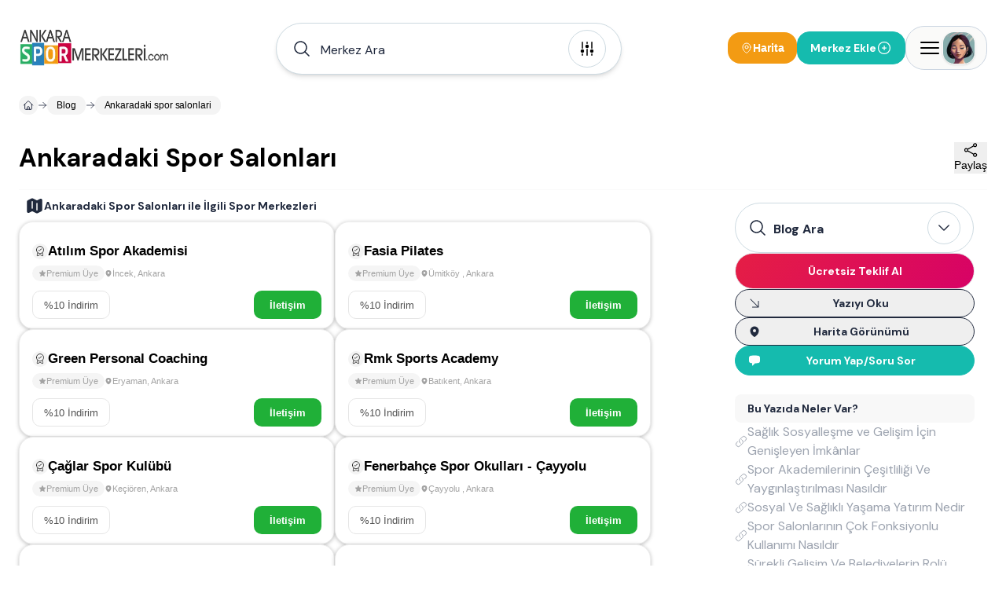

--- FILE ---
content_type: text/html; charset=utf-8
request_url: https://www.ankaraspormerkezleri.com/blog/ankaradaki-spor-salonlari
body_size: 52261
content:
<!DOCTYPE html><html lang="tr"><head><meta charSet="utf-8"/><meta name="viewport" content="width=device-width, height=device-height, initial-scale=1, minimum-scale=1, maximum-scale=5, viewport-fit=cover, user-scalable=yes"/><link rel="preload" as="image" imageSrcSet="/image/site/1/ankara-spor-merkezleri-logo.webp?w=380&amp;v=3 1x, /image/site/1/ankara-spor-merkezleri-logo.webp?w=1200&amp;v=3 2x"/><link rel="preload" as="image" imageSrcSet="/image/site/1/ankara-spor-merkezleri-logo.webp?w=380&amp;v=3 380w, /image/site/1/ankara-spor-merkezleri-logo.webp?w=1200&amp;v=3 1200w" imageSizes="191px"/><link rel="preload" as="image" imageSrcSet="/image/venue/6575/photo/atilim-basketbol-akademi-incek-eefad.webp?w=380&amp;v=3 1x"/><link rel="preload" as="image" href="/icons/badge-icon.svg"/><link rel="preload" href="https://www.ankaraspormerkezleri.com/image/venue/6575/photo/atilim-basketbol-akademi-incek-eefad.webp?w=500&amp;quality=60&amp;height=356&amp;format=webp&amp;fit=contain" as="image" fetchPriority="high"/><link rel="preload" href="https://www.ankaraspormerkezleri.com/image/venue/6575/photo/atilim-basketbol-akademi-incek-5568e.webp?w=500&amp;quality=60&amp;height=356&amp;format=webp&amp;fit=contain" as="image" fetchPriority="high"/><link rel="preload" href="https://www.ankaraspormerkezleri.com/image/venue/6575/photo/atilim-basketbol-akademi-incek-cbddb.webp?w=500&amp;quality=60&amp;height=356&amp;format=webp&amp;fit=contain" as="image" fetchPriority="high"/><link rel="preload" href="https://www.ankaraspormerkezleri.com/image/venue/6575/photo/atilim-basketbol-akademi-incek-8772c.webp?w=500&amp;quality=60&amp;height=356&amp;format=webp&amp;fit=contain" as="image" fetchPriority="high"/><link rel="preload" href="https://www.ankaraspormerkezleri.com/image/venue/8732/photo/fasia-pilates-umitkoy-7mGLK.webp?w=500&amp;quality=60&amp;height=356&amp;format=webp&amp;fit=contain" as="image" fetchPriority="high"/><link rel="preload" href="https://www.ankaraspormerkezleri.com/image/venue/9822/photo/green-personal-coaching-eryaman-nXou0.webp?w=500&amp;quality=60&amp;height=356&amp;format=webp&amp;fit=contain" as="image" fetchPriority="high"/><link rel="preload" href="https://www.ankaraspormerkezleri.com/image/venue/9640/photo/rmk-sports-academy-batikent-P6SLt.webp?w=500&amp;quality=60&amp;height=356&amp;format=webp&amp;fit=contain" as="image" fetchPriority="high"/><link rel="preload" href="https://www.ankaraspormerkezleri.com/image/venue/8607/photo/caglar-spor-kulubu-kecioren-33820.webp?w=500&amp;quality=60&amp;height=356&amp;format=webp&amp;fit=contain" as="image" fetchPriority="high"/><link rel="preload" href="https://www.ankaraspormerkezleri.com/image/venue/8522/photo/fenerbahce-spor-okullari-cayyolu-cayyolu-46711.webp?w=500&amp;quality=60&amp;height=356&amp;format=webp&amp;fit=contain" as="image" fetchPriority="high"/><link rel="preload" href="https://www.ankaraspormerkezleri.com/image/venue/8473/photo/ankara-cankayagucu-spor-kulubu-cankaya-cankaya-0127c.webp?w=500&amp;quality=60&amp;height=356&amp;format=webp&amp;fit=contain" as="image" fetchPriority="high"/><link rel="preload" href="https://www.ankaraspormerkezleri.com/image/venue/2519/photo/new-body-pilates-studio-cankaya-e724d.jpg?w=500&amp;quality=60&amp;height=356&amp;format=webp&amp;fit=contain" as="image" fetchPriority="high"/><link rel="preload" href="https://www.ankaraspormerkezleri.com/image/venue/8579/photo/genesis-personal-coaching-ovecler-fd722.webp?w=500&amp;quality=60&amp;height=356&amp;format=webp&amp;fit=contain" as="image" fetchPriority="high"/><link rel="preload" href="https://www.ankaraspormerkezleri.com/image/venue/7283/photo/baskent-iz-spor-kulubu-100-yil-fc5e9.jpg?w=500&amp;quality=60&amp;height=356&amp;format=webp&amp;fit=contain" as="image" fetchPriority="high"/><link rel="preload" href="https://www.ankaraspormerkezleri.com/image/venue/7736/photo/advanced-terapi-pilates-mustafa-kemal-mahallesi-ee3d3.jpg?w=500&amp;quality=60&amp;height=356&amp;format=webp&amp;fit=contain" as="image" fetchPriority="high"/><link rel="preload" href="https://www.ankaraspormerkezleri.com/image/venue/9411/photo/bemax-life-club-yasamkent-OlMKE.webp?w=500&amp;quality=60&amp;height=356&amp;format=webp&amp;fit=contain" as="image" fetchPriority="high"/><link rel="preload" href="https://www.ankaraspormerkezleri.com/image/venue/9558/photo/fizyo-way-cayyolu-i3V4a.webp?w=500&amp;quality=60&amp;height=356&amp;format=webp&amp;fit=contain" as="image" fetchPriority="high"/><link rel="preload" href="https://www.ankaraspormerkezleri.com/image/venue/7147/photo/cat-sports-bestepe-ce093.jpeg?w=500&amp;quality=60&amp;height=356&amp;format=webp&amp;fit=contain" as="image" fetchPriority="high"/><link rel="preload" href="https://www.ankaraspormerkezleri.com/image/venue/8013/photo/proheal-fit-theraphy-baglica-267c2.jpg?w=500&amp;quality=60&amp;height=356&amp;format=webp&amp;fit=contain" as="image" fetchPriority="high"/><link rel="preload" href="https://www.ankaraspormerkezleri.com/image/venue/12/photo/ikra-spor-kulubu-batikent-c54d2.jpg?w=500&amp;quality=60&amp;height=356&amp;format=webp&amp;fit=contain" as="image" fetchPriority="high"/><link rel="preload" href="https://www.ankaraspormerkezleri.com/image/venue/8618/photo/hacettepe-akademi-spor-kulubu-batikent-batikent-dcd09.webp?w=500&amp;quality=60&amp;height=356&amp;format=webp&amp;fit=contain" as="image" fetchPriority="high"/><link rel="preload" href="https://www.ankaraspormerkezleri.com/image/venue/113/photo/hidayet-turkoglu-basketbol-ve-spor-okullari-dikmen-dikmen-0a2e2.jpg?w=500&amp;quality=60&amp;height=356&amp;format=webp&amp;fit=contain" as="image" fetchPriority="high"/><link rel="preload" href="https://www.ankaraspormerkezleri.com/image/venue/7829/photo/non-stop-sports-center-cayyolu-dacb4.jpg?w=500&amp;quality=60&amp;height=356&amp;format=webp&amp;fit=contain" as="image" fetchPriority="high"/><link rel="preload" href="https://www.ankaraspormerkezleri.com/image/venue/7427/photo/ankyra-pilates-eryaman-8wApj.webp?w=500&amp;quality=60&amp;height=356&amp;format=webp&amp;fit=contain" as="image" fetchPriority="high"/><link rel="preload" href="https://www.ankaraspormerkezleri.com/image/venue/9814/photo/studio-formavita-cayyolu-_3IHd.webp?w=500&amp;quality=60&amp;height=356&amp;format=webp&amp;fit=contain" as="image" fetchPriority="high"/><link rel="preload" href="https://www.ankaraspormerkezleri.com/image/venue/6983/photo/harmony-fizyoterapi-ve-klinik-pilates-baglica-2a292.jpg?w=500&amp;quality=60&amp;height=356&amp;format=webp&amp;fit=contain" as="image" fetchPriority="high"/><link rel="preload" href="https://www.ankaraspormerkezleri.com/image/venue/7961/photo/fizyoterapist-burcu-ozdemir-pilates-cankaya-a8f7f.jpg?w=500&amp;quality=60&amp;height=356&amp;format=webp&amp;fit=contain" as="image" fetchPriority="high"/><link rel="preload" href="https://www.ankaraspormerkezleri.com/image/venue/9497/photo/cherry-pilates-studio-yasamkent-pJ-k7.webp?w=500&amp;quality=60&amp;height=356&amp;format=webp&amp;fit=contain" as="image" fetchPriority="high"/><link rel="stylesheet" href="/_next/static/css/a681b6d29732ab3b.css" data-precedence="next"/><link rel="stylesheet" href="/_next/static/css/d08d3791425880b5.css" data-precedence="next"/><link rel="stylesheet" href="/_next/static/css/bea330291a843227.css" data-precedence="next"/><link rel="stylesheet" href="/_next/static/css/8511830d0409a042.css" data-precedence="next"/><link rel="preload" as="script" fetchPriority="low" href="/_next/static/chunks/webpack-ca28b4f7832e4ff9.js"/><script src="/_next/static/chunks/52774a7f-408e6a92fbbdc38d.js" async="" type="9ee3d168209cf42d9cef8219-text/javascript"></script><script src="/_next/static/chunks/fd9d1056-acc9ecbd659f72ca.js" async="" type="9ee3d168209cf42d9cef8219-text/javascript"></script><script src="/_next/static/chunks/7230-9dd6823617cf3aa8.js" async="" type="9ee3d168209cf42d9cef8219-text/javascript"></script><script src="/_next/static/chunks/main-app-11785e1cc41c4d09.js" async="" type="9ee3d168209cf42d9cef8219-text/javascript"></script><script src="/_next/static/chunks/6137-a73781cabf0313e1.js" async="" type="9ee3d168209cf42d9cef8219-text/javascript"></script><script src="/_next/static/chunks/app/error-a3f71d23664305fa.js" async="" type="9ee3d168209cf42d9cef8219-text/javascript"></script><script src="/_next/static/chunks/app/global-error-5cccd89a04d5e2f4.js" async="" type="9ee3d168209cf42d9cef8219-text/javascript"></script><script src="/_next/static/chunks/9907-389d7236c39b43a1.js" async="" type="9ee3d168209cf42d9cef8219-text/javascript"></script><script src="/_next/static/chunks/171-a1648cba326989c8.js" async="" type="9ee3d168209cf42d9cef8219-text/javascript"></script><script src="/_next/static/chunks/2972-b8eee8841e7158cf.js" async="" type="9ee3d168209cf42d9cef8219-text/javascript"></script><script src="/_next/static/chunks/3145-2e4473301d277433.js" async="" type="9ee3d168209cf42d9cef8219-text/javascript"></script><script src="/_next/static/chunks/9064-5c967694985a3e14.js" async="" type="9ee3d168209cf42d9cef8219-text/javascript"></script><script src="/_next/static/chunks/826-518ecfbc186909c9.js" async="" type="9ee3d168209cf42d9cef8219-text/javascript"></script><script src="/_next/static/chunks/2168-dfb2050b8ffeec8d.js" async="" type="9ee3d168209cf42d9cef8219-text/javascript"></script><script src="/_next/static/chunks/2523-ab729995c82e563a.js" async="" type="9ee3d168209cf42d9cef8219-text/javascript"></script><script src="/_next/static/chunks/1718-5f8ba1275ad9dcbd.js" async="" type="9ee3d168209cf42d9cef8219-text/javascript"></script><script src="/_next/static/chunks/6949-0b555eba493d27ec.js" async="" type="9ee3d168209cf42d9cef8219-text/javascript"></script><script src="/_next/static/chunks/app/(pages)/layout-b0348abb28ac53e6.js" async="" type="9ee3d168209cf42d9cef8219-text/javascript"></script><script src="/_next/static/chunks/d0deef33-9e090c66e3c42644.js" async="" type="9ee3d168209cf42d9cef8219-text/javascript"></script><script src="/_next/static/chunks/5278-3cb391648092815e.js" async="" type="9ee3d168209cf42d9cef8219-text/javascript"></script><script src="/_next/static/chunks/9501-ea7d60654bca97fb.js" async="" type="9ee3d168209cf42d9cef8219-text/javascript"></script><script src="/_next/static/chunks/7186-52a836aef8a65e34.js" async="" type="9ee3d168209cf42d9cef8219-text/javascript"></script><script src="/_next/static/chunks/6663-1eb451dc3570cdc3.js" async="" type="9ee3d168209cf42d9cef8219-text/javascript"></script><script src="/_next/static/chunks/2401-51b0a237423ae3a3.js" async="" type="9ee3d168209cf42d9cef8219-text/javascript"></script><script src="/_next/static/chunks/8487-9ccfc589f5a809d8.js" async="" type="9ee3d168209cf42d9cef8219-text/javascript"></script><script src="/_next/static/chunks/7241-977effafde579f15.js" async="" type="9ee3d168209cf42d9cef8219-text/javascript"></script><script src="/_next/static/chunks/1825-8b2d4d735b2c25a8.js" async="" type="9ee3d168209cf42d9cef8219-text/javascript"></script><script src="/_next/static/chunks/5388-561e511ad5048f68.js" async="" type="9ee3d168209cf42d9cef8219-text/javascript"></script><script src="/_next/static/chunks/7688-6ff4354b551209a3.js" async="" type="9ee3d168209cf42d9cef8219-text/javascript"></script><script src="/_next/static/chunks/7094-c9e03ff7c43a8c0d.js" async="" type="9ee3d168209cf42d9cef8219-text/javascript"></script><script src="/_next/static/chunks/3389-a6acf0978ae4a401.js" async="" type="9ee3d168209cf42d9cef8219-text/javascript"></script><script src="/_next/static/chunks/app/(pages)/blog/%5Bslug%5D/page-c25bfffac318225d.js" async="" type="9ee3d168209cf42d9cef8219-text/javascript"></script><script src="/_next/static/chunks/app/(pages)/error-68752f44a54e1f61.js" async="" type="9ee3d168209cf42d9cef8219-text/javascript"></script><script src="/_next/static/chunks/4686-d48b0d094a63cb0d.js" async="" type="9ee3d168209cf42d9cef8219-text/javascript"></script><script src="/_next/static/chunks/825-9900265299ef6251.js" async="" type="9ee3d168209cf42d9cef8219-text/javascript"></script><script src="/_next/static/chunks/7994-1874a7cea3d537ef.js" async="" type="9ee3d168209cf42d9cef8219-text/javascript"></script><script src="/_next/static/chunks/app/(pages)/not-found-6355ab12afb9cc6f.js" async="" type="9ee3d168209cf42d9cef8219-text/javascript"></script><link rel="preload" href="https://plausible.sabagrup.info/js/plausible.hash.manual.outbound-links.tagged-events.js" as="script"/><link rel="preload" href="https://www.googletagmanager.com/gtag/js?id=UA-70804323-2" as="script"/><link rel="icon" type="image/x-icon" href="https://www.ankaraspormerkezleri.com/image/site/1/favicon.ico"/><link rel="canonical" href="https://www.ankaraspormerkezleri.com/blog/ankaradaki-spor-salonlari"/><meta name="theme-color" content="light"/><title>Ankaradaki̇ Spor Salonlari</title><meta name="description" content="Ankaradaki̇ Spor Salonlari Konusunda Detaylı Bilgiler - Ankara Spor Merkezleri"/><meta name="application-name" content="Ankaradaki̇ Spor Salonlari"/><meta name="keywords" content="Ankara Fitness,ANKARADAKİ SPOR SALONLARI"/><meta name="sentry-trace" content="27802368025939becd30ddd14e463b02-5b5e9bc5ccd72a29-1"/><meta name="baggage" content="sentry-environment=production,sentry-release=1.0.0,sentry-public_key=56cd5f09a7a64267be2c71da9083922c,sentry-trace_id=27802368025939becd30ddd14e463b02,sentry-transaction=GET%20%2Fblog%2F%5Bslug%5D,sentry-sampled=true,sentry-sample_rand=0.40527843158443977,sentry-sample_rate=1"/><meta name="format-detection" content="telephone=no"/><meta name="apple-mobile-web-app-capable" content="yes"/><meta name="apple-mobile-web-app-title" content="Ankaradaki̇ Spor Salonlari"/><meta name="apple-mobile-web-app-status-bar-style" content="default"/><meta property="og:title" content="Ankaradaki̇ Spor Salonlari"/><meta property="og:description" content="Ankaradaki̇ Spor Salonlari Konusunda Detaylı Bilgiler - Ankara Spor Merkezleri"/><meta property="og:image" content="https://img.sabagrup.info/image/https://cdn.inofy.co/blog/1235/ankaradaki-spor-salonlari.webp"/><meta property="og:image:width" content="850"/><meta property="og:image:height" content="445"/><meta property="og:image:alt" content="ANKARADAKİ SPOR SALONLARI"/><meta property="og:type" content="article"/><meta property="article:published_time" content="2015-12-03T22:48:50+00:00"/><meta property="article:modified_time" content="2025-12-03T21:26:28.940684+00:00"/><meta name="twitter:card" content="summary"/><meta name="twitter:title" content="Ankaradaki̇ Spor Salonlari"/><meta name="twitter:description" content="Ankaradaki̇ Spor Salonlari Konusunda Detaylı Bilgiler - Ankara Spor Merkezleri"/><meta name="twitter:image" content="https://img.sabagrup.info/image/https://cdn.inofy.co/blog/1235/ankaradaki-spor-salonlari.webp"/><meta name="twitter:image:width" content="850"/><meta name="twitter:image:height" content="445"/><meta name="twitter:image:alt" content="ANKARADAKİ SPOR SALONLARI"/><link rel="icon" href="https://www.ankaraspormerkezleri.com/image/site/1/favicon.ico" type="image/x-icon"/><meta name="next-size-adjust"/><script src="/_next/static/chunks/polyfills-42372ed130431b0a.js" noModule="" type="9ee3d168209cf42d9cef8219-text/javascript"></script></head><body class="min-h-screen overflow-x-hidden bg-white antialiased __className_1b4beb"><div style="position:fixed;z-index:99999999;top:16px;left:16px;right:16px;bottom:16px;pointer-events:none"></div><!--$!--><template data-dgst="BAILOUT_TO_CLIENT_SIDE_RENDERING"></template><!--/$--><header id="site-navigation" class="md:bg-white md:h-[122px] gap-2 md:gap-0 w-full flex flex-col justify-center items-center z-[99] md:sticky md:top-0"><div class="container w-full"><div class="max-md:pt-4 flex justify-between items-center w-full"><a title="Ana Sayfa" class="w-auto" href="/"><div class="hidden md:flex"><img alt="ANKARA SPOR SALONLARI - 200 Spor Salonu Burada" title="ANKARA SPOR SALONLARI - 200 Spor Salonu Burada" loading="eager" width="191" height="46" decoding="async" data-nimg="1" class=" !h-[48px]" style="color:transparent" srcSet="/image/site/1/ankara-spor-merkezleri-logo.webp?w=380&amp;v=3 1x, /image/site/1/ankara-spor-merkezleri-logo.webp?w=1200&amp;v=3 2x" src="/image/site/1/ankara-spor-merkezleri-logo.webp?w=1200&amp;v=3"/></div><div class="md:hidden flex w-[118px] h-[29px]"><img alt="ANKARA SPOR SALONLARI - 200 Spor Salonu Burada" title="ANKARA SPOR SALONLARI - 200 Spor Salonu Burada" loading="eager" width="118" height="29" decoding="async" data-nimg="1" class="" style="color:transparent" sizes="191px" srcSet="/image/site/1/ankara-spor-merkezleri-logo.webp?w=380&amp;v=3 380w, /image/site/1/ankara-spor-merkezleri-logo.webp?w=1200&amp;v=3 1200w" src="/image/site/1/ankara-spor-merkezleri-logo.webp?w=1200&amp;v=3"/></div></a><div class="hidden md:flex"><div id="navbar-search-button" class=""><div class="w-full md:block hidden"></div><div class="w-full !z-[99]"><div class="max-md:w-full"><div class="w-full"><div class="py-2 md:w-[440px] w-full hidden md:block"><div id="list-search-button" role="button" class="group relative z-10 container !h-16 cursor-pointer"><div class="gap-2 py-2 pl-4 pr-[19px] w-full duration-200 left-0 top-0 absolute rounded-full bg-white flex items-center border group-hover:shadow-lg shadow-md z-0 group-hover:border-gray-400 border-assistant-secondary"><div class="text-primary duration-200 p-1"><svg xmlns="http://www.w3.org/2000/svg" viewBox="0 0 24 24" fill="currentColor" aria-hidden="true" data-slot="icon" class="size-6"><path fill-rule="evenodd" d="M10.5 3.75a6.75 6.75 0 1 0 0 13.5 6.75 6.75 0 0 0 0-13.5ZM2.25 10.5a8.25 8.25 0 1 1 14.59 5.28l4.69 4.69a.75.75 0 1 1-1.06 1.06l-4.69-4.69A8.25 8.25 0 0 1 2.25 10.5Z" clip-rule="evenodd"></path></svg></div><span id="header-input" class="w-full h-12 py-[13.5px] font-normal px-2 placeholder:text-primary text-primary text-base outline-none">Merkez Ara</span><div class="w-auto h-auto"><div class="p-1 flex justify-center items-center w-[48px] h-[48px] duration-200 rounded-full border border-assistant-secondary cursor-pointer"><svg xmlns="http://www.w3.org/2000/svg" viewBox="0 0 24 24" fill="currentColor" aria-hidden="true" data-slot="icon" class="size-6 group-hover:block duration-500 hidden text text-2xl"><path fill-rule="evenodd" d="M12.53 16.28a.75.75 0 0 1-1.06 0l-7.5-7.5a.75.75 0 0 1 1.06-1.06L12 14.69l6.97-6.97a.75.75 0 1 1 1.06 1.06l-7.5 7.5Z" clip-rule="evenodd"></path></svg><svg xmlns="http://www.w3.org/2000/svg" viewBox="0 0 24 24" fill="currentColor" aria-hidden="true" data-slot="icon" class="size-6 group-hover:hidden duration-500 block text-2xl"><path d="M6 12a.75.75 0 0 1-.75-.75v-7.5a.75.75 0 1 1 1.5 0v7.5A.75.75 0 0 1 6 12ZM18 12a.75.75 0 0 1-.75-.75v-7.5a.75.75 0 0 1 1.5 0v7.5A.75.75 0 0 1 18 12ZM6.75 20.25v-1.5a.75.75 0 0 0-1.5 0v1.5a.75.75 0 0 0 1.5 0ZM18.75 18.75v1.5a.75.75 0 0 1-1.5 0v-1.5a.75.75 0 0 1 1.5 0ZM12.75 5.25v-1.5a.75.75 0 0 0-1.5 0v1.5a.75.75 0 0 0 1.5 0ZM12 21a.75.75 0 0 1-.75-.75v-7.5a.75.75 0 0 1 1.5 0v7.5A.75.75 0 0 1 12 21ZM3.75 15a2.25 2.25 0 1 0 4.5 0 2.25 2.25 0 0 0-4.5 0ZM12 11.25a2.25 2.25 0 1 1 0-4.5 2.25 2.25 0 0 1 0 4.5ZM15.75 15a2.25 2.25 0 1 0 4.5 0 2.25 2.25 0 0 0-4.5 0Z"></path></svg></div></div></div></div></div><div><div class="hidden md:block"><div class="py-2 w-full flex items-center gap-3 md:hidden"><button class="flex-1 flex items-center gap-2 px-4 py-3 bg-white border border-[#e8e8e8] rounded-full shadow-[0px_0px_6px_0px_rgba(88,88,88,0.25)]"><svg xmlns="http://www.w3.org/2000/svg" fill="none" viewBox="0 0 24 24" stroke-width="1.5" stroke="currentColor" aria-hidden="true" data-slot="icon" class="w-4 h-4 text-black"><path stroke-linecap="round" stroke-linejoin="round" d="m21 21-5.197-5.197m0 0A7.5 7.5 0 1 0 5.196 5.196a7.5 7.5 0 0 0 10.607 10.607Z"></path></svg><span class="text-sm text-black font-medium tracking-[-0.14px]" style="font-family:&#x27;DM Sans&#x27;, sans-serif">Merkez Ara</span></button><button class="flex flex-col items-center gap-1 px-2 py-1"><svg xmlns="http://www.w3.org/2000/svg" fill="none" viewBox="0 0 24 24" stroke-width="1.5" stroke="currentColor" aria-hidden="true" data-slot="icon" class="w-4 h-4 text-black"><path stroke-linecap="round" stroke-linejoin="round" d="M15 10.5a3 3 0 1 1-6 0 3 3 0 0 1 6 0Z"></path><path stroke-linecap="round" stroke-linejoin="round" d="M19.5 10.5c0 7.142-7.5 11.25-7.5 11.25S4.5 17.642 4.5 10.5a7.5 7.5 0 1 1 15 0Z"></path></svg><span class="text-xs font-medium text-black tracking-[-0.14px] whitespace-nowrap" style="font-family:&#x27;DM Sans&#x27;, sans-serif">Harita</span></button></div></div></div></div><div class="!z-[9999] flex-col items-center justify-center w-full hidden"><div class="flex justify-between items-center w-full pt-4 md:h-28 "><a title="Ana Sayfa" class="w-auto" href="/"><div class="hidden md:flex"><img alt="ANKARA SPOR SALONLARI - 200 Spor Salonu Burada" title="ANKARA SPOR SALONLARI - 200 Spor Salonu Burada" loading="eager" width="191" height="46" decoding="async" data-nimg="1" class=" !h-[48px]" style="color:transparent" srcSet="/image/site/1/ankara-spor-merkezleri-logo.webp?w=380&amp;v=3 1x, /image/site/1/ankara-spor-merkezleri-logo.webp?w=1200&amp;v=3 2x" src="/image/site/1/ankara-spor-merkezleri-logo.webp?w=1200&amp;v=3"/></div><div class="md:hidden flex w-[118px] h-[29px]"><img alt="ANKARA SPOR SALONLARI - 200 Spor Salonu Burada" title="ANKARA SPOR SALONLARI - 200 Spor Salonu Burada" loading="eager" width="118" height="29" decoding="async" data-nimg="1" class="" style="color:transparent" sizes="191px" srcSet="/image/site/1/ankara-spor-merkezleri-logo.webp?w=380&amp;v=3 380w, /image/site/1/ankara-spor-merkezleri-logo.webp?w=1200&amp;v=3 1200w" src="/image/site/1/ankara-spor-merkezleri-logo.webp?w=1200&amp;v=3"/></div></a><div class="md:flex hidden"><div class="flex justify-center items-center gap-2"><div class="flex justify-center h-[26px] border-b gap-4 border-slate-300"><button role="button" class="w-auto h-[26px] px-2 py-1 border-b-2 border-rose-500 flex-col justify-center items-center gap-1 inline-flex"><div class="text-center text-sm font-bold font-[&#x27;DM Sans&#x27;] text-rose-500">Bölge / Hizmet</div></button><button role="button" class="w-auto h-[26px] px-2 py-1  flex-col justify-center items-center gap-1 inline-flex"><div class="text-center text-sm font-bold font-[&#x27;DM Sans&#x27;] text-slate-800">Merkez Adı</div></button></div></div></div></div><div class="md:hidden flex"><div class="flex justify-center items-center gap-2"><div class="flex justify-center h-[26px] border-b gap-4 border-slate-300"><button role="button" class="w-auto h-[26px] px-2 py-1 border-b-2 border-rose-500 flex-col justify-center items-center gap-1 inline-flex"><div class="text-center text-sm font-bold font-[&#x27;DM Sans&#x27;] text-rose-500">Bölge / Hizmet</div></button><button role="button" class="w-auto h-[26px] px-2 py-1  flex-col justify-center items-center gap-1 inline-flex"><div class="text-center text-sm font-bold font-[&#x27;DM Sans&#x27;] text-slate-800">Merkez Adı</div></button></div></div></div></div></div></div></div></div><div class="flex items-center gap-2 max-md:py-2"><div class="hidden md:flex"></div><button class="hidden md:flex items-center gap-1.5 px-4 py-2.5 bg-[#f39b13] rounded-2xl"><svg xmlns="http://www.w3.org/2000/svg" fill="none" viewBox="0 0 24 24" stroke-width="1.5" stroke="currentColor" aria-hidden="true" data-slot="icon" class="w-4 h-4 text-white"><path stroke-linecap="round" stroke-linejoin="round" d="M15 10.5a3 3 0 1 1-6 0 3 3 0 0 1 6 0Z"></path><path stroke-linecap="round" stroke-linejoin="round" d="M19.5 10.5c0 7.142-7.5 11.25-7.5 11.25S4.5 17.642 4.5 10.5a7.5 7.5 0 1 1 15 0Z"></path></svg><span class="text-sm font-bold text-white" style="font-family:&#x27;Inter&#x27;, sans-serif">Harita</span></button><div class="flex"><div class="w-full"><a title="Merkez Ekle" class="w-full" href="/ekle"><button class="flex-row rounded-2xl text-white font-bold text-sm gap-2 items-center transition-all duration-400 ease-in-out active:scale-105 disabled:!p-current disabled:!scale-100 disabled:!opacity-50 disabled:cursor-not-allowed border border-accent bg-accent !h-[42px] px-4 py-3 m-0 w-full flex justify-between max-md:!h-[32px] max-md:!px-2"><span>Merkez Ekle</span><svg xmlns="http://www.w3.org/2000/svg" fill="none" viewBox="0 0 24 24" stroke-width="1.5" stroke="currentColor" aria-hidden="true" data-slot="icon" class="size-5"><path stroke-linecap="round" stroke-linejoin="round" d="M12 9v6m3-3H9m12 0a9 9 0 1 1-18 0 9 9 0 0 1 18 0Z"></path></svg></button></a></div></div><div><div class="absolute container flex justify-end !z-[99]"><div class="fixed w-full bg-primary/30 h-full right-0 top-0 justify-center hidden"><section class="relative left-0 w-full"><aside class="absolute right-0 overflow-y-auto overflow-x-hidden h-full duration-300 bg-white w-[0px] -z-10 opacity-0"><div class="h-full md:px-4"><div class="hidden"><div class="flex flex-col gap-2"><header class="flex justify-between items-center py-4"><div class="py-[6.5px]"><img alt="ANKARA SPOR SALONLARI - 200 Spor Salonu Burada" title="Ankara Spor Merkezleri" loading="lazy" width="118" height="29" decoding="async" data-nimg="1" style="color:transparent" sizes="118px" srcSet="/image/site/1/ankara-spor-merkezleri-logo.webp?w=380&amp;v=3 380w, /image/site/1/ankara-spor-merkezleri-logo.webp?w=1200&amp;v=3 1200w" src="/image/site/1/ankara-spor-merkezleri-logo.webp?w=1200&amp;v=3"/></div><div class="flex gap-2 items-center justify-end md:w-full"><span class="text-gray-400 text-[10px] font-medium">Spor Merkezleri Rehberiniz</span><button><svg xmlns="http://www.w3.org/2000/svg" fill="none" viewBox="0 0 24 24" stroke-width="1.5" stroke="currentColor" aria-hidden="true" data-slot="icon" class="size-8 text-assistant cursor-pointer"><path stroke-linecap="round" stroke-linejoin="round" d="M6 18 18 6M6 6l12 12"></path></svg></button></div></header><main class="flex flex-col gap-4"><div class="flex gap-4 p-2 bg-stone-50 rounded-3xl"><div class="flex justify-center items-center w-12 h-12 rounded-2xl"><div class="shadow border border-white border-opacity-30 rounded-2xl"><img alt="Kullanıcı Avatarı" loading="lazy" width="48" height="48" decoding="async" data-nimg="1" class="w-12 h-12 rounded-2xl" style="color:transparent" sizes="48px" srcSet="/placeholders/avatar.webp?w=380&amp;q=75 380w, /placeholders/avatar.webp?w=1200&amp;q=75 1200w" src="/placeholders/avatar.webp?w=1200&amp;q=75"/></div></div><div class="flex flex-col"><span class="text-gray-400 text-sm font-bold">Hoşgeldin</span><span class="text-slate-800 text-xl font-bold">Giriş Yapın ve Kayıt Olun</span></div></div><div class="w-full border-b border-slate-300 flex-col justify-start items-start gap-2 inline-flex"><div class="flex gap-4 w-full justify-between items-center flex-wrap"><button class="cursor-pointer flex items-center gap-2 px-2 py-3"><svg xmlns="http://www.w3.org/2000/svg" fill="none" viewBox="0 0 24 24" stroke-width="1.5" stroke="currentColor" aria-hidden="true" data-slot="icon" class="size-6 text-secondary"><path stroke-linecap="round" stroke-linejoin="round" d="M18 7.5v3m0 0v3m0-3h3m-3 0h-3m-2.25-4.125a3.375 3.375 0 1 1-6.75 0 3.375 3.375 0 0 1 6.75 0ZM3 19.235v-.11a6.375 6.375 0 0 1 12.75 0v.109A12.318 12.318 0 0 1 9.374 21c-2.331 0-4.512-.645-6.374-1.766Z"></path></svg><span class="text-secondary text-[14px] font-semibold">Kayıt Olun</span></button><button class="cursor-pointer flex items-center gap-2 px-2 py-3"><svg xmlns="http://www.w3.org/2000/svg" fill="none" viewBox="0 0 24 24" stroke-width="1.5" stroke="currentColor" aria-hidden="true" data-slot="icon" class="size-6"><path stroke-linecap="round" stroke-linejoin="round" d="M17.982 18.725A7.488 7.488 0 0 0 12 15.75a7.488 7.488 0 0 0-5.982 2.975m11.963 0a9 9 0 1 0-11.963 0m11.963 0A8.966 8.966 0 0 1 12 21a8.966 8.966 0 0 1-5.982-2.275M15 9.75a3 3 0 1 1-6 0 3 3 0 0 1 6 0Z"></path></svg><span class="text-[14px] font-semibold">Oturum Açın</span></button></div></div><div class="flex flex-col gap-4"><a class="group hover:flex px-4 hover:justify-between hover:items-center hover:rounded-2xl hover:bg-stone-50" href="/"><div class="py-2 flex gap-2 items-center"><svg xmlns="http://www.w3.org/2000/svg" fill="none" viewBox="0 0 24 24" stroke-width="1.5" stroke="currentColor" aria-hidden="true" data-slot="icon" class="size-6 group-hover:hidden block"><path stroke-linecap="round" stroke-linejoin="round" d="m2.25 12 8.954-8.955c.44-.439 1.152-.439 1.591 0L21.75 12M4.5 9.75v10.125c0 .621.504 1.125 1.125 1.125H9.75v-4.875c0-.621.504-1.125 1.125-1.125h2.25c.621 0 1.125.504 1.125 1.125V21h4.125c.621 0 1.125-.504 1.125-1.125V9.75M8.25 21h8.25"></path></svg><svg xmlns="http://www.w3.org/2000/svg" viewBox="0 0 24 24" fill="currentColor" aria-hidden="true" data-slot="icon" class="size-6 group-hover:block hidden"><path d="M11.47 3.841a.75.75 0 0 1 1.06 0l8.69 8.69a.75.75 0 1 0 1.06-1.061l-8.689-8.69a2.25 2.25 0 0 0-3.182 0l-8.69 8.69a.75.75 0 1 0 1.061 1.06l8.69-8.689Z"></path><path d="m12 5.432 8.159 8.159c.03.03.06.058.091.086v6.198c0 1.035-.84 1.875-1.875 1.875H15a.75.75 0 0 1-.75-.75v-4.5a.75.75 0 0 0-.75-.75h-3a.75.75 0 0 0-.75.75V21a.75.75 0 0 1-.75.75H5.625a1.875 1.875 0 0 1-1.875-1.875v-6.198a2.29 2.29 0 0 0 .091-.086L12 5.432Z"></path></svg><span class="text-[14px] font-semibold">Anasayfa</span></div><div class="group-hover:block hidden"><svg xmlns="http://www.w3.org/2000/svg" viewBox="0 0 24 24" fill="currentColor" aria-hidden="true" data-slot="icon" class="size-5 text-primary"><path fill-rule="evenodd" d="M12.97 3.97a.75.75 0 0 1 1.06 0l7.5 7.5a.75.75 0 0 1 0 1.06l-7.5 7.5a.75.75 0 1 1-1.06-1.06l6.22-6.22H3a.75.75 0 0 1 0-1.5h16.19l-6.22-6.22a.75.75 0 0 1 0-1.06Z" clip-rule="evenodd"></path></svg></div></a><a class="group hover:flex px-4 hover:justify-between hover:items-center hover:rounded-2xl hover:bg-stone-50" href="/spormerkezleri"><div class="py-2 flex gap-2 items-center"><svg xmlns="http://www.w3.org/2000/svg" fill="none" viewBox="0 0 24 24" stroke-width="1.5" stroke="currentColor" aria-hidden="true" data-slot="icon" class="size-6 group-hover:hidden block"><path stroke-linecap="round" stroke-linejoin="round" d="M15 10.5a3 3 0 1 1-6 0 3 3 0 0 1 6 0Z"></path><path stroke-linecap="round" stroke-linejoin="round" d="M19.5 10.5c0 7.142-7.5 11.25-7.5 11.25S4.5 17.642 4.5 10.5a7.5 7.5 0 1 1 15 0Z"></path></svg><svg xmlns="http://www.w3.org/2000/svg" viewBox="0 0 24 24" fill="currentColor" aria-hidden="true" data-slot="icon" class="size-6 group-hover:block hidden"><path fill-rule="evenodd" d="m11.54 22.351.07.04.028.016a.76.76 0 0 0 .723 0l.028-.015.071-.041a16.975 16.975 0 0 0 1.144-.742 19.58 19.58 0 0 0 2.683-2.282c1.944-1.99 3.963-4.98 3.963-8.827a8.25 8.25 0 0 0-16.5 0c0 3.846 2.02 6.837 3.963 8.827a19.58 19.58 0 0 0 2.682 2.282 16.975 16.975 0 0 0 1.145.742ZM12 13.5a3 3 0 1 0 0-6 3 3 0 0 0 0 6Z" clip-rule="evenodd"></path></svg><span class="text-[14px] font-semibold">Ankara Spor Merkezleri</span></div><div class="group-hover:block hidden"><svg xmlns="http://www.w3.org/2000/svg" viewBox="0 0 24 24" fill="currentColor" aria-hidden="true" data-slot="icon" class="size-5 text-primary"><path fill-rule="evenodd" d="M12.97 3.97a.75.75 0 0 1 1.06 0l7.5 7.5a.75.75 0 0 1 0 1.06l-7.5 7.5a.75.75 0 1 1-1.06-1.06l6.22-6.22H3a.75.75 0 0 1 0-1.5h16.19l-6.22-6.22a.75.75 0 0 1 0-1.06Z" clip-rule="evenodd"></path></svg></div></a><button role="button" class="group hover:flex px-4 hover:justify-between hover:items-center hover:rounded-2xl hover:bg-stone-50"><div class="py-2 flex gap-2 items-center"><svg xmlns="http://www.w3.org/2000/svg" fill="none" viewBox="0 0 24 24" stroke-width="1.5" stroke="currentColor" aria-hidden="true" data-slot="icon" class="size-6 group-hover:hidden block"><path stroke-linecap="round" stroke-linejoin="round" d="M9 6.75V15m6-6v8.25m.503 3.498 4.875-2.437c.381-.19.622-.58.622-1.006V4.82c0-.836-.88-1.38-1.628-1.006l-3.869 1.934c-.317.159-.69.159-1.006 0L9.503 3.252a1.125 1.125 0 0 0-1.006 0L3.622 5.689C3.24 5.88 3 6.27 3 6.695V19.18c0 .836.88 1.38 1.628 1.006l3.869-1.934c.317-.159.69-.159 1.006 0l4.994 2.497c.317.158.69.158 1.006 0Z"></path></svg><svg xmlns="http://www.w3.org/2000/svg" viewBox="0 0 24 24" fill="currentColor" aria-hidden="true" data-slot="icon" class="size-6 group-hover:block hidden"><path fill-rule="evenodd" d="M8.161 2.58a1.875 1.875 0 0 1 1.678 0l4.993 2.498c.106.052.23.052.336 0l3.869-1.935A1.875 1.875 0 0 1 21.75 4.82v12.485c0 .71-.401 1.36-1.037 1.677l-4.875 2.437a1.875 1.875 0 0 1-1.676 0l-4.994-2.497a.375.375 0 0 0-.336 0l-3.868 1.935A1.875 1.875 0 0 1 2.25 19.18V6.695c0-.71.401-1.36 1.036-1.677l4.875-2.437ZM9 6a.75.75 0 0 1 .75.75V15a.75.75 0 0 1-1.5 0V6.75A.75.75 0 0 1 9 6Zm6.75 3a.75.75 0 0 0-1.5 0v8.25a.75.75 0 0 0 1.5 0V9Z" clip-rule="evenodd"></path></svg><span class="text-[14px] font-semibold">Harita Görünümü</span></div><div class="group-hover:block hidden"><svg xmlns="http://www.w3.org/2000/svg" viewBox="0 0 24 24" fill="currentColor" aria-hidden="true" data-slot="icon" class="size-5 text-primary"><path fill-rule="evenodd" d="M12.97 3.97a.75.75 0 0 1 1.06 0l7.5 7.5a.75.75 0 0 1 0 1.06l-7.5 7.5a.75.75 0 1 1-1.06-1.06l6.22-6.22H3a.75.75 0 0 1 0-1.5h16.19l-6.22-6.22a.75.75 0 0 1 0-1.06Z" clip-rule="evenodd"></path></svg></div></button><a class="group hover:flex px-4 hover:justify-between hover:items-center hover:rounded-2xl hover:bg-stone-50" href="/kampanyalar"><div class="py-2 flex gap-2 items-center"><svg xmlns="http://www.w3.org/2000/svg" fill="none" viewBox="0 0 24 24" stroke-width="1.5" stroke="currentColor" aria-hidden="true" data-slot="icon" class="size-6 group-hover:hidden block"><path stroke-linecap="round" stroke-linejoin="round" d="M16.5 6v.75m0 3v.75m0 3v.75m0 3V18m-9-5.25h5.25M7.5 15h3M3.375 5.25c-.621 0-1.125.504-1.125 1.125v3.026a2.999 2.999 0 0 1 0 5.198v3.026c0 .621.504 1.125 1.125 1.125h17.25c.621 0 1.125-.504 1.125-1.125v-3.026a2.999 2.999 0 0 1 0-5.198V6.375c0-.621-.504-1.125-1.125-1.125H3.375Z"></path></svg><svg xmlns="http://www.w3.org/2000/svg" viewBox="0 0 24 24" fill="currentColor" aria-hidden="true" data-slot="icon" class="size-6 group-hover:block hidden"><path fill-rule="evenodd" d="M1.5 6.375c0-1.036.84-1.875 1.875-1.875h17.25c1.035 0 1.875.84 1.875 1.875v3.026a.75.75 0 0 1-.375.65 2.249 2.249 0 0 0 0 3.898.75.75 0 0 1 .375.65v3.026c0 1.035-.84 1.875-1.875 1.875H3.375A1.875 1.875 0 0 1 1.5 17.625v-3.026a.75.75 0 0 1 .374-.65 2.249 2.249 0 0 0 0-3.898.75.75 0 0 1-.374-.65V6.375Zm15-1.125a.75.75 0 0 1 .75.75v.75a.75.75 0 0 1-1.5 0V6a.75.75 0 0 1 .75-.75Zm.75 4.5a.75.75 0 0 0-1.5 0v.75a.75.75 0 0 0 1.5 0v-.75Zm-.75 3a.75.75 0 0 1 .75.75v.75a.75.75 0 0 1-1.5 0v-.75a.75.75 0 0 1 .75-.75Zm.75 4.5a.75.75 0 0 0-1.5 0V18a.75.75 0 0 0 1.5 0v-.75ZM6 12a.75.75 0 0 1 .75-.75H12a.75.75 0 0 1 0 1.5H6.75A.75.75 0 0 1 6 12Zm.75 2.25a.75.75 0 0 0 0 1.5h3a.75.75 0 0 0 0-1.5h-3Z" clip-rule="evenodd"></path></svg><span class="text-[14px] font-semibold">Kampanyalar</span></div><div class="group-hover:block hidden"><svg xmlns="http://www.w3.org/2000/svg" viewBox="0 0 24 24" fill="currentColor" aria-hidden="true" data-slot="icon" class="size-5 text-primary"><path fill-rule="evenodd" d="M12.97 3.97a.75.75 0 0 1 1.06 0l7.5 7.5a.75.75 0 0 1 0 1.06l-7.5 7.5a.75.75 0 1 1-1.06-1.06l6.22-6.22H3a.75.75 0 0 1 0-1.5h16.19l-6.22-6.22a.75.75 0 0 1 0-1.06Z" clip-rule="evenodd"></path></svg></div></a><a class="group hover:flex px-4 hover:justify-between hover:items-center hover:rounded-2xl hover:bg-stone-50" href="/sporhocalari"><div class="py-2 flex gap-2 items-center"><svg xmlns="http://www.w3.org/2000/svg" fill="none" viewBox="0 0 24 24" stroke-width="1.5" stroke="currentColor" aria-hidden="true" data-slot="icon" class="size-6 group-hover:hidden block"><path stroke-linecap="round" stroke-linejoin="round" d="M18 18.72a9.094 9.094 0 0 0 3.741-.479 3 3 0 0 0-4.682-2.72m.94 3.198.001.031c0 .225-.012.447-.037.666A11.944 11.944 0 0 1 12 21c-2.17 0-4.207-.576-5.963-1.584A6.062 6.062 0 0 1 6 18.719m12 0a5.971 5.971 0 0 0-.941-3.197m0 0A5.995 5.995 0 0 0 12 12.75a5.995 5.995 0 0 0-5.058 2.772m0 0a3 3 0 0 0-4.681 2.72 8.986 8.986 0 0 0 3.74.477m.94-3.197a5.971 5.971 0 0 0-.94 3.197M15 6.75a3 3 0 1 1-6 0 3 3 0 0 1 6 0Zm6 3a2.25 2.25 0 1 1-4.5 0 2.25 2.25 0 0 1 4.5 0Zm-13.5 0a2.25 2.25 0 1 1-4.5 0 2.25 2.25 0 0 1 4.5 0Z"></path></svg><svg xmlns="http://www.w3.org/2000/svg" viewBox="0 0 24 24" fill="currentColor" aria-hidden="true" data-slot="icon" class="size-6 group-hover:block hidden"><path fill-rule="evenodd" d="M8.25 6.75a3.75 3.75 0 1 1 7.5 0 3.75 3.75 0 0 1-7.5 0ZM15.75 9.75a3 3 0 1 1 6 0 3 3 0 0 1-6 0ZM2.25 9.75a3 3 0 1 1 6 0 3 3 0 0 1-6 0ZM6.31 15.117A6.745 6.745 0 0 1 12 12a6.745 6.745 0 0 1 6.709 7.498.75.75 0 0 1-.372.568A12.696 12.696 0 0 1 12 21.75c-2.305 0-4.47-.612-6.337-1.684a.75.75 0 0 1-.372-.568 6.787 6.787 0 0 1 1.019-4.38Z" clip-rule="evenodd"></path><path d="M5.082 14.254a8.287 8.287 0 0 0-1.308 5.135 9.687 9.687 0 0 1-1.764-.44l-.115-.04a.563.563 0 0 1-.373-.487l-.01-.121a3.75 3.75 0 0 1 3.57-4.047ZM20.226 19.389a8.287 8.287 0 0 0-1.308-5.135 3.75 3.75 0 0 1 3.57 4.047l-.01.121a.563.563 0 0 1-.373.486l-.115.04c-.567.2-1.156.349-1.764.441Z"></path></svg><span class="text-[14px] font-semibold">Spor Hocaları</span></div><div class="group-hover:block hidden"><svg xmlns="http://www.w3.org/2000/svg" viewBox="0 0 24 24" fill="currentColor" aria-hidden="true" data-slot="icon" class="size-5 text-primary"><path fill-rule="evenodd" d="M12.97 3.97a.75.75 0 0 1 1.06 0l7.5 7.5a.75.75 0 0 1 0 1.06l-7.5 7.5a.75.75 0 1 1-1.06-1.06l6.22-6.22H3a.75.75 0 0 1 0-1.5h16.19l-6.22-6.22a.75.75 0 0 1 0-1.06Z" clip-rule="evenodd"></path></svg></div></a><a class="group hover:flex px-4 hover:justify-between hover:items-center hover:rounded-2xl hover:bg-stone-50" href="/blog"><div class="py-2 flex gap-2 items-center"><svg xmlns="http://www.w3.org/2000/svg" fill="none" viewBox="0 0 24 24" stroke-width="1.5" stroke="currentColor" aria-hidden="true" data-slot="icon" class="size-6 group-hover:hidden block"><path stroke-linecap="round" stroke-linejoin="round" d="M16.5 3.75V16.5L12 14.25 7.5 16.5V3.75m9 0H18A2.25 2.25 0 0 1 20.25 6v12A2.25 2.25 0 0 1 18 20.25H6A2.25 2.25 0 0 1 3.75 18V6A2.25 2.25 0 0 1 6 3.75h1.5m9 0h-9"></path></svg><svg xmlns="http://www.w3.org/2000/svg" viewBox="0 0 24 24" fill="currentColor" aria-hidden="true" data-slot="icon" class="size-6 group-hover:block hidden"><path fill-rule="evenodd" d="M6 3a3 3 0 0 0-3 3v12a3 3 0 0 0 3 3h12a3 3 0 0 0 3-3V6a3 3 0 0 0-3-3H6Zm1.5 1.5a.75.75 0 0 0-.75.75V16.5a.75.75 0 0 0 1.085.67L12 15.089l4.165 2.083a.75.75 0 0 0 1.085-.671V5.25a.75.75 0 0 0-.75-.75h-9Z" clip-rule="evenodd"></path></svg><span class="text-[14px] font-semibold">Blog</span></div><div class="group-hover:block hidden"><svg xmlns="http://www.w3.org/2000/svg" viewBox="0 0 24 24" fill="currentColor" aria-hidden="true" data-slot="icon" class="size-5 text-primary"><path fill-rule="evenodd" d="M12.97 3.97a.75.75 0 0 1 1.06 0l7.5 7.5a.75.75 0 0 1 0 1.06l-7.5 7.5a.75.75 0 1 1-1.06-1.06l6.22-6.22H3a.75.75 0 0 1 0-1.5h16.19l-6.22-6.22a.75.75 0 0 1 0-1.06Z" clip-rule="evenodd"></path></svg></div></a></div></main><footer><div class="flex gap-2 items-center w-full"><div class="w-full"><a title="Merkez Ekle" class="w-full" href="/ekle"><button class="flex-row rounded-2xl text-white font-bold text-sm gap-2 items-center transition-all duration-400 ease-in-out active:scale-105 disabled:!p-current disabled:!scale-100 disabled:!opacity-50 disabled:cursor-not-allowed border border-accent bg-accent !h-[42px] px-4 py-3 m-0 w-full flex justify-between undefined"><span>Merkez Ekle</span><svg xmlns="http://www.w3.org/2000/svg" fill="none" viewBox="0 0 24 24" stroke-width="1.5" stroke="currentColor" aria-hidden="true" data-slot="icon" class="size-5"><path stroke-linecap="round" stroke-linejoin="round" d="M12 9v6m3-3H9m12 0a9 9 0 1 1-18 0 9 9 0 0 1 18 0Z"></path></svg></button></a></div><a class="w-full" aria-label="Ücretsiz Teklif Al" href="/ucretsiz-teklif-al"><button class="flex flex-row rounded-2xl text-white font-bold text-sm gap-2 justify-center items-center transition-all duration-400 ease-in-out active:scale-105 disabled:!p-current disabled:!scale-100 disabled:!opacity-50 disabled:cursor-not-allowed border border-secondary bg-secondary !h-[42px] px-4 py-3 m-0 w-full">Ücretsiz Teklif Al</button></a></div><div class="flex flex-col gap-2 px-4 py-2"><div class="flex justify-center items-center flex-col gap-2"><div class="flex gap-2"><a target="_blank" href="https://www.facebook.com/AnkaraSporMerkezleri" rel="noopener noreferrer nofollow"><div class="flex p-1 gap-2 items-center justify-center bg-stone-50 rounded-2xl py-1 px-2"><div class="flex justify-center items-center"><svg xmlns="http://www.w3.org/2000/svg" width="16" height="16" fill="currentColor" class="bi bi-facebook text-[#1877F2] w-4 h-4" viewBox="0 0 16 16"><path d="M16 8.049c0-4.446-3.582-8.05-8-8.05C3.58 0-.002 3.603-.002 8.05c0 4.017 2.926 7.347 6.75 7.951v-5.625h-2.03V8.05H6.75V6.275c0-2.017 1.195-3.131 3.022-3.131.876 0 1.791.157 1.791.157v1.98h-1.009c-.993 0-1.303.621-1.303 1.258v1.51h2.218l-.354 2.326H9.25V16c3.824-.604 6.75-3.934 6.75-7.951"></path></svg></div><span class="text-sm text-slate-800 font-semibold">Facebook</span></div></a><a target="_blank" href="https://www.instagram.com/ankaraspormerkezlericom/" rel="noopener noreferrer nofollow"><div class="flex p-1 gap-2 items-center justify-center bg-stone-50 rounded-2xl py-1 px-2"><div class="flex justify-center items-center"><svg xmlns="http://www.w3.org/2000/svg" width="16" height="16" fill="currentColor" class="bi bi-instagram text-[#E1306C] w-4 h-4" viewBox="0 0 16 16"><path d="M8 0C5.829 0 5.556.01 4.703.048 3.85.088 3.269.222 2.76.42a3.9 3.9 0 0 0-1.417.923A3.9 3.9 0 0 0 .42 2.76C.222 3.268.087 3.85.048 4.7.01 5.555 0 5.827 0 8.001c0 2.172.01 2.444.048 3.297.04.852.174 1.433.372 1.942.205.526.478.972.923 1.417.444.445.89.719 1.416.923.51.198 1.09.333 1.942.372C5.555 15.99 5.827 16 8 16s2.444-.01 3.298-.048c.851-.04 1.434-.174 1.943-.372a3.9 3.9 0 0 0 1.416-.923c.445-.445.718-.891.923-1.417.197-.509.332-1.09.372-1.942C15.99 10.445 16 10.173 16 8s-.01-2.445-.048-3.299c-.04-.851-.175-1.433-.372-1.941a3.9 3.9 0 0 0-.923-1.417A3.9 3.9 0 0 0 13.24.42c-.51-.198-1.092-.333-1.943-.372C10.443.01 10.172 0 7.998 0zm-.717 1.442h.718c2.136 0 2.389.007 3.232.046.78.035 1.204.166 1.486.275.373.145.64.319.92.599s.453.546.598.92c.11.281.24.705.275 1.485.039.843.047 1.096.047 3.231s-.008 2.389-.047 3.232c-.035.78-.166 1.203-.275 1.485a2.5 2.5 0 0 1-.599.919c-.28.28-.546.453-.92.598-.28.11-.704.24-1.485.276-.843.038-1.096.047-3.232.047s-2.39-.009-3.233-.047c-.78-.036-1.203-.166-1.485-.276a2.5 2.5 0 0 1-.92-.598 2.5 2.5 0 0 1-.6-.92c-.109-.281-.24-.705-.275-1.485-.038-.843-.046-1.096-.046-3.233s.008-2.388.046-3.231c.036-.78.166-1.204.276-1.486.145-.373.319-.64.599-.92s.546-.453.92-.598c.282-.11.705-.24 1.485-.276.738-.034 1.024-.044 2.515-.045zm4.988 1.328a.96.96 0 1 0 0 1.92.96.96 0 0 0 0-1.92m-4.27 1.122a4.109 4.109 0 1 0 0 8.217 4.109 4.109 0 0 0 0-8.217m0 1.441a2.667 2.667 0 1 1 0 5.334 2.667 2.667 0 0 1 0-5.334"></path></svg></div><span class="text-sm text-slate-800 font-semibold">Instagram</span></div></a><a target="_blank" href="https://www.pinterest.com/spormerkezleri" rel="noopener noreferrer nofollow"><div class="flex p-1 gap-2 items-center justify-center bg-stone-50 rounded-2xl py-1 px-2"><div class="flex justify-center items-center"><svg xmlns="http://www.w3.org/2000/svg" width="16" height="16" fill="currentColor" class="bi bi-pinterest text-[#CA2028] w-4 h-4" viewBox="0 0 16 16"><path d="M8 0a8 8 0 0 0-2.915 15.452c-.07-.633-.134-1.606.027-2.297.146-.625.938-3.977.938-3.977s-.239-.479-.239-1.187c0-1.113.645-1.943 1.448-1.943.682 0 1.012.512 1.012 1.127 0 .686-.437 1.712-.663 2.663-.188.796.4 1.446 1.185 1.446 1.422 0 2.515-1.5 2.515-3.664 0-1.915-1.377-3.254-3.342-3.254-2.276 0-3.612 1.707-3.612 3.471 0 .688.265 1.425.595 1.826a.24.24 0 0 1 .056.23c-.061.252-.196.796-.222.907-.035.146-.116.177-.268.107-1-.465-1.624-1.926-1.624-3.1 0-2.523 1.834-4.84 5.286-4.84 2.775 0 4.932 1.977 4.932 4.62 0 2.757-1.739 4.976-4.151 4.976-.811 0-1.573-.421-1.834-.919l-.498 1.902c-.181.695-.669 1.566-.995 2.097A8 8 0 1 0 8 0"></path></svg></div><span class="text-sm text-slate-800 font-semibold">Pinterest</span></div></a></div><div class="flex gap-2"></div></div></div></footer></div></div></div></aside></section></div></div><div class="md:flex hidden"><div class="h-14 w-[104px] duration-150 px-3 cursor-pointer py-2 bg-stone-50 rounded-3xl border group hover:shadow hover:border-white border-slate-300 items-center gap-3 inline-flex justify-center"><svg xmlns="http://www.w3.org/2000/svg" viewBox="0 0 24 24" fill="currentColor" aria-hidden="true" data-slot="icon" class="size-8 group-hover:text-secondary"><path fill-rule="evenodd" d="M3 6.75A.75.75 0 0 1 3.75 6h16.5a.75.75 0 0 1 0 1.5H3.75A.75.75 0 0 1 3 6.75ZM3 12a.75.75 0 0 1 .75-.75h16.5a.75.75 0 0 1 0 1.5H3.75A.75.75 0 0 1 3 12Zm0 5.25a.75.75 0 0 1 .75-.75h16.5a.75.75 0 0 1 0 1.5H3.75a.75.75 0 0 1-.75-.75Z" clip-rule="evenodd"></path></svg><div class="shadow border border-white border-opacity-30 rounded-2xl"><img alt="Kullanıcı Avatarı" loading="lazy" width="40" height="40" decoding="async" data-nimg="1" class="!w-10 !h-10 rounded-[14px] group-hover:shadow" style="color:transparent" sizes="40px" srcSet="/placeholders/avatar.webp?w=380&amp;q=75 380w, /placeholders/avatar.webp?w=1200&amp;q=75 1200w" src="/placeholders/avatar.webp?w=1200&amp;q=75"/></div></div></div><div class="flex md:hidden"><svg xmlns="http://www.w3.org/2000/svg" viewBox="0 0 24 24" fill="currentColor" aria-hidden="true" data-slot="icon" class="size-9 text-primary cursor-pointer"><path fill-rule="evenodd" d="M3 6.75A.75.75 0 0 1 3.75 6h16.5a.75.75 0 0 1 0 1.5H3.75A.75.75 0 0 1 3 6.75ZM3 12a.75.75 0 0 1 .75-.75h16.5a.75.75 0 0 1 0 1.5H3.75A.75.75 0 0 1 3 12Zm0 5.25a.75.75 0 0 1 .75-.75h16.5a.75.75 0 0 1 0 1.5H3.75a.75.75 0 0 1-.75-.75Z" clip-rule="evenodd"></path></svg></div></div></div></div></div></header><div class="container"><!--$--><section class="py-5 md:py-0 md:pb-[15px]"><div><div class="hidden md:block"><div class="flex gap-2 items-center w-full"><div class="flex items-center gap-2 flex-shrink-0"><a title="Anasayfa" class="" href="/"><span class="flex items-center justify-center size-6 bg-[#f4f4f4] rounded-[10.87px] md:rounded-[11px] text-[#141B34]"><svg xmlns="http://www.w3.org/2000/svg" fill="none" viewBox="0 0 24 24" stroke-width="1.5" stroke="currentColor" aria-hidden="true" data-slot="icon" class="size-3.5"><path stroke-linecap="round" stroke-linejoin="round" d="m2.25 12 8.954-8.955c.44-.439 1.152-.439 1.591 0L21.75 12M4.5 9.75v10.125c0 .621.504 1.125 1.125 1.125H9.75v-4.875c0-.621.504-1.125 1.125-1.125h2.25c.621 0 1.125.504 1.125 1.125V21h4.125c.621 0 1.125-.504 1.125-1.125V9.75M8.25 21h8.25"></path></svg></span></a><svg xmlns="http://www.w3.org/2000/svg" fill="none" viewBox="0 0 24 24" stroke-width="1.5" stroke="currentColor" aria-hidden="true" data-slot="icon" class="size-3 text-[#141B34] flex-shrink-0"><path stroke-linecap="round" stroke-linejoin="round" d="M13.5 4.5 21 12m0 0-7.5 7.5M21 12H3"></path></svg></div><div class="flex items-center gap-2 flex-shrink-0"><a title="Blog" class="" href="/blog"><span class="text-[12px] font-medium text-black tracking-[-0.12px] bg-[#f4f4f4] rounded-[10.87px] md:rounded-[11px] h-6 px-3 flex items-center whitespace-nowrap" style="font-family:&#x27;DM Sans&#x27;, sans-serif">Blog</span></a><svg xmlns="http://www.w3.org/2000/svg" fill="none" viewBox="0 0 24 24" stroke-width="1.5" stroke="currentColor" aria-hidden="true" data-slot="icon" class="size-3 text-[#141B34] flex-shrink-0"><path stroke-linecap="round" stroke-linejoin="round" d="M13.5 4.5 21 12m0 0-7.5 7.5M21 12H3"></path></svg></div><div class="flex items-center gap-2 min-w-0 flex-1"><a title="Ankaradaki spor salonlari" class="min-w-0 max-w-full" href="/blog/ankaradaki-spor-salonlari"><span class="text-[12px] font-medium text-black tracking-[-0.12px] bg-[#f4f4f4] rounded-[10.87px] md:rounded-[11px] h-6 px-3 flex items-center truncate" style="font-family:&#x27;DM Sans&#x27;, sans-serif">Ankaradaki spor salonlari</span></a></div></div></div></div></section><!--/$--></div><div><div id="list-page" class="flex flex-col view-mode-content list-mode container"><header class="flex max-xl:flex-col items-start"><div class="flex border-b border-stone-50 flex-wrap md:py-4 text-black w-full gap-4 items-center md:justify-between"><h1 class="text-ellipsis line-clamp-3 max-md:text-[26px] text-[32px] font-bold text-black lg:max-w-[895px]">Ankaradaki Spor Salonları</h1><div class="hidden xl:flex flex-col items-end gap-2"><div><button role="button" class="flex flex-col gap-1 items-center text-[13.5px] font-medium text-black" style="font-family:&#x27;Inter&#x27;, sans-serif"><svg xmlns="http://www.w3.org/2000/svg" fill="none" viewBox="0 0 24 24" stroke-width="1.5" stroke="currentColor" aria-hidden="true" data-slot="icon" class="size-5"><path stroke-linecap="round" stroke-linejoin="round" d="M7.217 10.907a2.25 2.25 0 1 0 0 2.186m0-2.186c.18.324.283.696.283 1.093s-.103.77-.283 1.093m0-2.186 9.566-5.314m-9.566 7.5 9.566 5.314m0 0a2.25 2.25 0 1 0 3.935 2.186 2.25 2.25 0 0 0-3.935-2.186Zm0-12.814a2.25 2.25 0 1 0 3.933-2.185 2.25 2.25 0 0 0-3.933 2.185Z"></path></svg>Paylaş</button><!--$--><!--/$--></div></div></div><div class="flex max-xl:justify-between border-b border-gray-200 w-full gap-2 xl:hidden py-4"><button class="flex items-center justify-center gap-2 px-4 py-3 bg-white border border-[#d9d9d9] rounded-[9px] shadow-[0px_0px_2.4px_0px_rgba(99,99,99,0.25)]"><img alt="" loading="lazy" width="18" height="16" decoding="async" data-nimg="1" style="color:transparent" src="/icons/eye-icon.svg"/><span class="text-sm font-medium text-black whitespace-nowrap" style="font-family:&#x27;DM Sans&#x27;, sans-serif">Yazıyı Oku</span></button><a class="flex-1 flex items-center justify-center gap-2 px-4 py-3 bg-gradient-to-r from-[#d90561] to-[#e41b48] rounded-[9px] shadow-[0px_0px_2.4px_0px_rgba(99,99,99,0.25)]" href="/ucretsiz-teklif-al"><img alt="" loading="lazy" width="11" height="15" decoding="async" data-nimg="1" class="invert brightness-0" style="color:transparent;filter:invert(1)" src="/icons/badge-icon.svg"/><span class="text-sm font-medium text-white whitespace-nowrap" style="font-family:&#x27;DM Sans&#x27;, sans-serif">Ücretsiz Teklif Al</span></a><button class="flex items-center justify-center gap-2 px-4 py-3 bg-[#14bcae] rounded-[9px] shadow-[0px_0px_2.4px_0px_rgba(99,99,99,0.25)]"><img alt="" loading="lazy" width="16" height="16" decoding="async" data-nimg="1" style="color:transparent" src="/icons/user-chat-icon.svg"/><span class="text-sm font-medium text-white whitespace-nowrap" style="font-family:&#x27;DM Sans&#x27;, sans-serif">Soru Sor</span></button></div></header><main class="xl:flex block gap-5 items-start"><aside id="right-slide" class="flex flex-col xl:max-w-[895px]"><div id="related-venues" class="flex flex-col gap-2"><div class="p-2 justify-start items-center gap-2 inline-flex"><svg xmlns="http://www.w3.org/2000/svg" viewBox="0 0 24 24" fill="currentColor" aria-hidden="true" data-slot="icon" class="size-6 text-primary"><path fill-rule="evenodd" d="M8.161 2.58a1.875 1.875 0 0 1 1.678 0l4.993 2.498c.106.052.23.052.336 0l3.869-1.935A1.875 1.875 0 0 1 21.75 4.82v12.485c0 .71-.401 1.36-1.037 1.677l-4.875 2.437a1.875 1.875 0 0 1-1.676 0l-4.994-2.497a.375.375 0 0 0-.336 0l-3.868 1.935A1.875 1.875 0 0 1 2.25 19.18V6.695c0-.71.401-1.36 1.036-1.677l4.875-2.437ZM9 6a.75.75 0 0 1 .75.75V15a.75.75 0 0 1-1.5 0V6.75A.75.75 0 0 1 9 6Zm6.75 3a.75.75 0 0 0-1.5 0v8.25a.75.75 0 0 0 1.5 0V9Z" clip-rule="evenodd"></path></svg><h2 class="text-primary text-sm font-bold">Ankaradaki Spor Salonları ile İlgili Spor Merkezleri</h2></div><div class="flex gap-5 flex-wrap max-xl:justify-center justify-start"><div class="flex gap-5 flex-wrap max-xl:justify-center justify-start"><article class="relative bg-white border border-[#d9d9d9] md:border-[#ededed] rounded-[20px] md:rounded-[18px] p-4 md:p-0 w-full max-w-[402px] hover:shadow-lg md:shadow-[0px_1px_5.3px_0px_rgba(0,0,0,0.25)] md:hover:shadow-[0px_2px_8px_0px_rgba(0,0,0,0.3)] transition-shadow duration-200 cursor-pointer md:overflow-hidden"><div class="md:hidden"><div class="flex gap-3"><div class="flex-shrink-0 w-[85px] h-[81px] rounded-[10px] overflow-hidden"><img alt="Atılım Spor Akademisi" title="Atılım Spor Akademisi" loading="eager" width="85" height="81" decoding="async" data-nimg="1" class="w-full h-full object-cover" style="color:transparent" srcSet="/image/venue/6575/photo/atilim-basketbol-akademi-incek-eefad.webp?w=380&amp;v=3 1x" src="/image/venue/6575/photo/atilim-basketbol-akademi-incek-eefad.webp?w=380&amp;v=3"/></div><div class="flex-1 min-w-0"><div class="flex items-center gap-1.5 mb-2"><span class="size-6 flex-shrink-0 bg-[#f4f4f4] rounded-full flex items-center justify-center"><img src="/icons/badge-icon.svg" alt="" class="w-3 h-4"/></span><h3 class="font-semibold text-[16px] text-black tracking-[-0.16px] truncate" style="font-family:&#x27;DM Sans&#x27;, sans-serif">Atılım Spor Akademisi</h3></div><div class="flex items-center gap-2 flex-wrap"><div class="flex items-center gap-1.5 bg-[#f4f4f4] rounded-[10.87px] px-2 py-0.5"><svg xmlns="http://www.w3.org/2000/svg" viewBox="0 0 24 24" fill="currentColor" aria-hidden="true" data-slot="icon" class="size-2.5 text-[#9f9f9f]"><path fill-rule="evenodd" d="M10.788 3.21c.448-1.077 1.976-1.077 2.424 0l2.082 5.006 5.404.434c1.164.093 1.636 1.545.749 2.305l-4.117 3.527 1.257 5.273c.271 1.136-.964 2.033-1.96 1.425L12 18.354 7.373 21.18c-.996.608-2.231-.29-1.96-1.425l1.257-5.273-4.117-3.527c-.887-.76-.415-2.212.749-2.305l5.404-.434 2.082-5.005Z" clip-rule="evenodd"></path></svg><span class="text-[#9f9f9f] text-[11px] font-medium tracking-[-0.11px]" style="font-family:&#x27;DM Sans&#x27;, sans-serif">Premium<!-- --> Üye</span></div><div class="flex items-center gap-1.5 bg-[#f4f4f4] rounded-[10.87px] px-2 py-0.5"><svg xmlns="http://www.w3.org/2000/svg" viewBox="0 0 24 24" fill="currentColor" aria-hidden="true" data-slot="icon" class="size-2.5 text-[#9f9f9f]"><path fill-rule="evenodd" d="m11.54 22.351.07.04.028.016a.76.76 0 0 0 .723 0l.028-.015.071-.041a16.975 16.975 0 0 0 1.144-.742 19.58 19.58 0 0 0 2.683-2.282c1.944-1.99 3.963-4.98 3.963-8.827a8.25 8.25 0 0 0-16.5 0c0 3.846 2.02 6.837 3.963 8.827a19.58 19.58 0 0 0 2.682 2.282 16.975 16.975 0 0 0 1.145.742ZM12 13.5a3 3 0 1 0 0-6 3 3 0 0 0 0 6Z" clip-rule="evenodd"></path></svg><span class="text-[#9f9f9f] text-[11px] font-medium tracking-[-0.11px]" style="font-family:&#x27;DM Sans&#x27;, sans-serif">İncek<!-- -->, <!-- -->Ankara</span></div></div></div></div><div class="flex items-center gap-2 mt-4"><button class="h-[34px] px-3 bg-white border border-[#e5e5e5] rounded-lg text-[13px] font-medium text-[#525252] hover:bg-gray-50 transition-colors" style="font-family:&#x27;DM Sans&#x27;, sans-serif">%<!-- -->10<!-- --> İndirim</button><button class="h-[34px] px-5 bg-[#20b038] rounded-lg text-[13px] font-semibold text-white ml-auto z-20 hover:bg-[#1a9930] transition-colors" style="font-family:&#x27;DM Sans&#x27;, sans-serif">İletişim</button></div></div><div class="hidden md:block p-3"><div class="rounded-[12px] overflow-hidden"><div class="relative group overflow-hidden cursor-grab active:cursor-grabbing bg-gray-50" style="aspect-ratio:1/1;touch-action:pan-y;-webkit-touch-callout:none;user-select:none"><div class="flex justify-end w-full group"><div class="slide group w-full relative" style="touch-action:pan-y;-webkit-touch-callout:none;user-select:none"><div class="relative w-full overflow-hidden" style="aspect-ratio:1/1"><div class="absolute inset-0 w-full h-full transition-opacity duration-500 ease-in-out opacity-100 z-10"><div class="w-full h-full" style="aspect-ratio:1/1"><picture><img alt="Atılım Spor Akademisi - 1. Fotoğraf" title="Atılım Spor Akademisi - 1. Fotoğraf" fetchPriority="high" loading="eager" width="356" height="356" decoding="async" data-nimg="1" class="!w-full aspect-square rounded-[32px] bg-center object-cover object-center flex-shrink-0 bg-cover bg-no-repeat" style="color:transparent;max-width:100%;background-color:#f5f5f5" src="https://www.ankaraspormerkezleri.com/image/venue/6575/photo/atilim-basketbol-akademi-incek-eefad.webp?w=500&amp;quality=60&amp;height=356&amp;format=webp&amp;fit=contain"/></picture></div></div><div class="absolute inset-0 w-full h-full transition-opacity duration-500 ease-in-out opacity-0 z-0 pointer-events-none"><div class="w-full h-full" style="aspect-ratio:1/1"><picture><img alt="Atılım Spor Akademisi - 2. Fotoğraf" title="Atılım Spor Akademisi - 2. Fotoğraf" fetchPriority="high" loading="eager" width="356" height="356" decoding="async" data-nimg="1" class="!w-full aspect-square rounded-[32px] bg-center object-cover object-center flex-shrink-0 bg-cover bg-no-repeat" style="color:transparent;max-width:100%;background-color:#f5f5f5" src="https://www.ankaraspormerkezleri.com/image/venue/6575/photo/atilim-basketbol-akademi-incek-5568e.webp?w=500&amp;quality=60&amp;height=356&amp;format=webp&amp;fit=contain"/></picture></div></div><div class="absolute inset-0 w-full h-full transition-opacity duration-500 ease-in-out opacity-0 z-0 pointer-events-none"><div class="w-full h-full" style="aspect-ratio:1/1"><picture><img alt="Atılım Spor Akademisi - 3. Fotoğraf" title="Atılım Spor Akademisi - 3. Fotoğraf" fetchPriority="high" loading="eager" width="356" height="356" decoding="async" data-nimg="1" class="!w-full aspect-square rounded-[32px] bg-center object-cover object-center flex-shrink-0 bg-cover bg-no-repeat" style="color:transparent;max-width:100%;background-color:#f5f5f5" src="https://www.ankaraspormerkezleri.com/image/venue/6575/photo/atilim-basketbol-akademi-incek-cbddb.webp?w=500&amp;quality=60&amp;height=356&amp;format=webp&amp;fit=contain"/></picture></div></div><div class="absolute inset-0 w-full h-full transition-opacity duration-500 ease-in-out opacity-0 z-0 pointer-events-none"><div class="w-full h-full" style="aspect-ratio:1/1"><picture><img alt="Atılım Spor Akademisi - 4. Fotoğraf" title="Atılım Spor Akademisi - 4. Fotoğraf" fetchPriority="high" loading="eager" width="356" height="356" decoding="async" data-nimg="1" class="!w-full aspect-square rounded-[32px] bg-center object-cover object-center flex-shrink-0 bg-cover bg-no-repeat" style="color:transparent;max-width:100%;background-color:#f5f5f5" src="https://www.ankaraspormerkezleri.com/image/venue/6575/photo/atilim-basketbol-akademi-incek-8772c.webp?w=500&amp;quality=60&amp;height=356&amp;format=webp&amp;fit=contain"/></picture></div></div></div><button aria-label="İleri Butonu" class="opacity-100 md:opacity-0 z-[9999] group-hover:!opacity-100 duration-150 absolute items-center left-[8px] text-[12px] w-8 h-8 top-[50%] translate-y-[-50%] rounded-full flex justify-center bg-white text-primary shadow-md"><svg xmlns="http://www.w3.org/2000/svg" viewBox="0 0 24 24" fill="currentColor" aria-hidden="true" data-slot="icon" class="size-4"><path fill-rule="evenodd" d="M7.72 12.53a.75.75 0 0 1 0-1.06l7.5-7.5a.75.75 0 1 1 1.06 1.06L9.31 12l6.97 6.97a.75.75 0 1 1-1.06 1.06l-7.5-7.5Z" clip-rule="evenodd"></path></svg></button><button aria-label="Geri Butonu" class="opacity-100 md:opacity-0 z-[9999] group-hover:!opacity-100 duration-150 absolute items-center right-[8px] text-[12px] w-8 h-8 top-[50%] translate-y-[-50%] rounded-full flex justify-center bg-white text-primary shadow-md"><svg xmlns="http://www.w3.org/2000/svg" viewBox="0 0 24 24" fill="currentColor" aria-hidden="true" data-slot="icon" class="size-4"><path fill-rule="evenodd" d="M16.28 11.47a.75.75 0 0 1 0 1.06l-7.5 7.5a.75.75 0 0 1-1.06-1.06L14.69 12 7.72 5.03a.75.75 0 0 1 1.06-1.06l7.5 7.5Z" clip-rule="evenodd"></path></svg></button></div><div class="flex gap-2 z-10 items-center absolute w-full justify-center bottom-3"><div role="button" aria-label="Slider Noktası" class="border-white rounded-full border bg-white w-[6px] h-[6px]"></div><div role="button" aria-label="Slider Noktası" class="border-white rounded-full border bg-transparent w-[6px] h-[6px]"></div><div role="button" aria-label="Slider Noktası" class="border-white rounded-full border bg-transparent w-[6px] h-[6px]"></div><div role="button" aria-label="Slider Noktası" class="border-white rounded-full border bg-transparent w-1 h-1"></div></div></div></div></div><div class="pt-3 px-1"><div class="flex items-center gap-1.5 mb-1.5"><span class="size-5 flex-shrink-0 bg-[#f4f4f4] rounded-full flex items-center justify-center"><img src="/icons/badge-icon.svg" alt="" class="w-2.5 h-3.5"/></span><h3 class="font-semibold text-[17px] text-black truncate" style="font-family:&#x27;DM Sans&#x27;, sans-serif">Atılım Spor Akademisi</h3></div><div class="flex items-center justify-between mb-3"><div class="flex items-center gap-1.5 flex-wrap"><div class="flex items-center gap-1 bg-[#f5f5f5] rounded-full px-2 py-0.5"><svg xmlns="http://www.w3.org/2000/svg" viewBox="0 0 24 24" fill="currentColor" aria-hidden="true" data-slot="icon" class="size-2.5 text-[#a3a3a3]"><path fill-rule="evenodd" d="M10.788 3.21c.448-1.077 1.976-1.077 2.424 0l2.082 5.006 5.404.434c1.164.093 1.636 1.545.749 2.305l-4.117 3.527 1.257 5.273c.271 1.136-.964 2.033-1.96 1.425L12 18.354 7.373 21.18c-.996.608-2.231-.29-1.96-1.425l1.257-5.273-4.117-3.527c-.887-.76-.415-2.212.749-2.305l5.404-.434 2.082-5.005Z" clip-rule="evenodd"></path></svg><span class="text-[#a3a3a3] text-[11px] font-medium" style="font-family:&#x27;DM Sans&#x27;, sans-serif">Premium<!-- --> Üye</span></div><div class="flex items-center gap-1 text-[#a3a3a3]"><svg xmlns="http://www.w3.org/2000/svg" viewBox="0 0 24 24" fill="currentColor" aria-hidden="true" data-slot="icon" class="size-2.5"><path fill-rule="evenodd" d="m11.54 22.351.07.04.028.016a.76.76 0 0 0 .723 0l.028-.015.071-.041a16.975 16.975 0 0 0 1.144-.742 19.58 19.58 0 0 0 2.683-2.282c1.944-1.99 3.963-4.98 3.963-8.827a8.25 8.25 0 0 0-16.5 0c0 3.846 2.02 6.837 3.963 8.827a19.58 19.58 0 0 0 2.682 2.282 16.975 16.975 0 0 0 1.145.742ZM12 13.5a3 3 0 1 0 0-6 3 3 0 0 0 0 6Z" clip-rule="evenodd"></path></svg><span class="text-[11px] font-medium" style="font-family:&#x27;DM Sans&#x27;, sans-serif">İncek<!-- -->, <!-- -->Ankara</span></div></div></div><div class="flex items-center gap-2"><button class="h-[36px] px-3.5 bg-white border border-[#e5e5e5] rounded-[10px] text-[13px] font-medium text-[#525252] hover:bg-gray-50 transition-colors" style="font-family:&#x27;DM Sans&#x27;, sans-serif">%<!-- -->10<!-- --> İndirim</button><button class="h-[36px] px-5 bg-[#20b038] rounded-[10px] text-[13px] font-semibold text-white ml-auto z-20 hover:bg-[#1a9930] transition-colors" style="font-family:&#x27;DM Sans&#x27;, sans-serif">İletişim</button></div></div></div><a title="Atılım Spor Akademisi" class="absolute inset-0 z-10" href="/salon/atilim-spor-akademisi-incek"><span class="sr-only">Atılım Spor Akademisi</span></a></article><article class="relative bg-white border border-[#d9d9d9] md:border-[#ededed] rounded-[20px] md:rounded-[18px] p-4 md:p-0 w-full max-w-[402px] hover:shadow-lg md:shadow-[0px_1px_5.3px_0px_rgba(0,0,0,0.25)] md:hover:shadow-[0px_2px_8px_0px_rgba(0,0,0,0.3)] transition-shadow duration-200 cursor-pointer md:overflow-hidden"><div class="md:hidden"><div class="flex gap-3"><div class="flex-shrink-0 w-[85px] h-[81px] rounded-[10px] overflow-hidden"><img alt="Fasia Pilates" title="Fasia Pilates" loading="lazy" width="85" height="81" decoding="async" data-nimg="1" class="w-full h-full object-cover" style="color:transparent" srcSet="/image/venue/8732/photo/fasia-pilates-umitkoy-7mGLK.webp?w=380&amp;v=3 1x" src="/image/venue/8732/photo/fasia-pilates-umitkoy-7mGLK.webp?w=380&amp;v=3"/></div><div class="flex-1 min-w-0"><div class="flex items-center gap-1.5 mb-2"><span class="size-6 flex-shrink-0 bg-[#f4f4f4] rounded-full flex items-center justify-center"><img src="/icons/badge-icon.svg" alt="" class="w-3 h-4"/></span><h3 class="font-semibold text-[16px] text-black tracking-[-0.16px] truncate" style="font-family:&#x27;DM Sans&#x27;, sans-serif">Fasia Pilates</h3></div><div class="flex items-center gap-2 flex-wrap"><div class="flex items-center gap-1.5 bg-[#f4f4f4] rounded-[10.87px] px-2 py-0.5"><svg xmlns="http://www.w3.org/2000/svg" viewBox="0 0 24 24" fill="currentColor" aria-hidden="true" data-slot="icon" class="size-2.5 text-[#9f9f9f]"><path fill-rule="evenodd" d="M10.788 3.21c.448-1.077 1.976-1.077 2.424 0l2.082 5.006 5.404.434c1.164.093 1.636 1.545.749 2.305l-4.117 3.527 1.257 5.273c.271 1.136-.964 2.033-1.96 1.425L12 18.354 7.373 21.18c-.996.608-2.231-.29-1.96-1.425l1.257-5.273-4.117-3.527c-.887-.76-.415-2.212.749-2.305l5.404-.434 2.082-5.005Z" clip-rule="evenodd"></path></svg><span class="text-[#9f9f9f] text-[11px] font-medium tracking-[-0.11px]" style="font-family:&#x27;DM Sans&#x27;, sans-serif">Premium<!-- --> Üye</span></div><div class="flex items-center gap-1.5 bg-[#f4f4f4] rounded-[10.87px] px-2 py-0.5"><svg xmlns="http://www.w3.org/2000/svg" viewBox="0 0 24 24" fill="currentColor" aria-hidden="true" data-slot="icon" class="size-2.5 text-[#9f9f9f]"><path fill-rule="evenodd" d="m11.54 22.351.07.04.028.016a.76.76 0 0 0 .723 0l.028-.015.071-.041a16.975 16.975 0 0 0 1.144-.742 19.58 19.58 0 0 0 2.683-2.282c1.944-1.99 3.963-4.98 3.963-8.827a8.25 8.25 0 0 0-16.5 0c0 3.846 2.02 6.837 3.963 8.827a19.58 19.58 0 0 0 2.682 2.282 16.975 16.975 0 0 0 1.145.742ZM12 13.5a3 3 0 1 0 0-6 3 3 0 0 0 0 6Z" clip-rule="evenodd"></path></svg><span class="text-[#9f9f9f] text-[11px] font-medium tracking-[-0.11px]" style="font-family:&#x27;DM Sans&#x27;, sans-serif">Ümitköy <!-- -->, <!-- -->Ankara</span></div></div></div></div><div class="flex items-center gap-2 mt-4"><button class="h-[34px] px-3 bg-white border border-[#e5e5e5] rounded-lg text-[13px] font-medium text-[#525252] hover:bg-gray-50 transition-colors" style="font-family:&#x27;DM Sans&#x27;, sans-serif">%<!-- -->10<!-- --> İndirim</button><button class="h-[34px] px-5 bg-[#20b038] rounded-lg text-[13px] font-semibold text-white ml-auto z-20 hover:bg-[#1a9930] transition-colors" style="font-family:&#x27;DM Sans&#x27;, sans-serif">İletişim</button></div></div><div class="hidden md:block p-3"><div class="rounded-[12px] overflow-hidden"><div class="relative group overflow-hidden cursor-grab active:cursor-grabbing bg-gray-50" style="aspect-ratio:1/1;touch-action:pan-y;-webkit-touch-callout:none;user-select:none"><div class="flex justify-end w-full group"><div class="slide group w-full relative" style="touch-action:pan-y;-webkit-touch-callout:none;user-select:none"><div class="relative w-full overflow-hidden" style="aspect-ratio:1/1"><div class="absolute inset-0 w-full h-full transition-opacity duration-500 ease-in-out opacity-100 z-10"><div class="w-full h-full" style="aspect-ratio:1/1"><picture><img alt="Fasia Pilates - 1. Fotoğraf" title="Fasia Pilates - 1. Fotoğraf" fetchPriority="high" loading="eager" width="356" height="356" decoding="async" data-nimg="1" class="!w-full aspect-square rounded-[32px] bg-center object-cover object-center flex-shrink-0 bg-cover bg-no-repeat" style="color:transparent;max-width:100%;background-color:#f5f5f5" src="https://www.ankaraspormerkezleri.com/image/venue/8732/photo/fasia-pilates-umitkoy-7mGLK.webp?w=500&amp;quality=60&amp;height=356&amp;format=webp&amp;fit=contain"/></picture></div></div><div class="absolute inset-0 w-full h-full transition-opacity duration-500 ease-in-out opacity-0 z-0 pointer-events-none"><div class="w-full h-full" style="aspect-ratio:1/1"><picture><img alt="Fasia Pilates - 2. Fotoğraf" title="Fasia Pilates - 2. Fotoğraf" loading="lazy" width="356" height="356" decoding="async" data-nimg="1" class="!w-full aspect-square rounded-[32px] bg-center object-cover object-center flex-shrink-0 bg-cover bg-no-repeat" style="color:transparent;max-width:100%;background-color:#f5f5f5" src="https://www.ankaraspormerkezleri.com/image/venue/8732/photo/fasia-pilates-umitkoy-rp_UR.webp?w=500&amp;quality=60&amp;height=356&amp;format=webp&amp;fit=contain"/></picture></div></div><div class="absolute inset-0 w-full h-full transition-opacity duration-500 ease-in-out opacity-0 z-0 pointer-events-none"><div class="w-full h-full" style="aspect-ratio:1/1"><picture><img alt="Fasia Pilates - 3. Fotoğraf" title="Fasia Pilates - 3. Fotoğraf" loading="lazy" width="356" height="356" decoding="async" data-nimg="1" class="!w-full aspect-square rounded-[32px] bg-center object-cover object-center flex-shrink-0 bg-cover bg-no-repeat" style="color:transparent;max-width:100%;background-color:#f5f5f5" src="https://www.ankaraspormerkezleri.com/image/venue/8732/photo/fasia-pilates-umitkoy-pYn6u.webp?w=500&amp;quality=60&amp;height=356&amp;format=webp&amp;fit=contain"/></picture></div></div><div class="absolute inset-0 w-full h-full transition-opacity duration-500 ease-in-out opacity-0 z-0 pointer-events-none"><div class="w-full h-full" style="aspect-ratio:1/1"><picture><img alt="Fasia Pilates - 4. Fotoğraf" title="Fasia Pilates - 4. Fotoğraf" loading="lazy" width="356" height="356" decoding="async" data-nimg="1" class="!w-full aspect-square rounded-[32px] bg-center object-cover object-center flex-shrink-0 bg-cover bg-no-repeat" style="color:transparent;max-width:100%;background-color:#f5f5f5" src="https://www.ankaraspormerkezleri.com/image/venue/8732/photo/fasia-pilates-umitkoy-Iv7Wp.webp?w=500&amp;quality=60&amp;height=356&amp;format=webp&amp;fit=contain"/></picture></div></div></div><button aria-label="İleri Butonu" class="opacity-100 md:opacity-0 z-[9999] group-hover:!opacity-100 duration-150 absolute items-center left-[8px] text-[12px] w-8 h-8 top-[50%] translate-y-[-50%] rounded-full flex justify-center bg-white text-primary shadow-md"><svg xmlns="http://www.w3.org/2000/svg" viewBox="0 0 24 24" fill="currentColor" aria-hidden="true" data-slot="icon" class="size-4"><path fill-rule="evenodd" d="M7.72 12.53a.75.75 0 0 1 0-1.06l7.5-7.5a.75.75 0 1 1 1.06 1.06L9.31 12l6.97 6.97a.75.75 0 1 1-1.06 1.06l-7.5-7.5Z" clip-rule="evenodd"></path></svg></button><button aria-label="Geri Butonu" class="opacity-100 md:opacity-0 z-[9999] group-hover:!opacity-100 duration-150 absolute items-center right-[8px] text-[12px] w-8 h-8 top-[50%] translate-y-[-50%] rounded-full flex justify-center bg-white text-primary shadow-md"><svg xmlns="http://www.w3.org/2000/svg" viewBox="0 0 24 24" fill="currentColor" aria-hidden="true" data-slot="icon" class="size-4"><path fill-rule="evenodd" d="M16.28 11.47a.75.75 0 0 1 0 1.06l-7.5 7.5a.75.75 0 0 1-1.06-1.06L14.69 12 7.72 5.03a.75.75 0 0 1 1.06-1.06l7.5 7.5Z" clip-rule="evenodd"></path></svg></button></div><div class="flex gap-2 z-10 items-center absolute w-full justify-center bottom-3"><div role="button" aria-label="Slider Noktası" class="border-white rounded-full border bg-white w-[6px] h-[6px]"></div><div role="button" aria-label="Slider Noktası" class="border-white rounded-full border bg-transparent w-[6px] h-[6px]"></div><div role="button" aria-label="Slider Noktası" class="border-white rounded-full border bg-transparent w-[6px] h-[6px]"></div><div role="button" aria-label="Slider Noktası" class="border-white rounded-full border bg-transparent w-1 h-1"></div></div></div></div></div><div class="pt-3 px-1"><div class="flex items-center gap-1.5 mb-1.5"><span class="size-5 flex-shrink-0 bg-[#f4f4f4] rounded-full flex items-center justify-center"><img src="/icons/badge-icon.svg" alt="" class="w-2.5 h-3.5"/></span><h3 class="font-semibold text-[17px] text-black truncate" style="font-family:&#x27;DM Sans&#x27;, sans-serif">Fasia Pilates</h3></div><div class="flex items-center justify-between mb-3"><div class="flex items-center gap-1.5 flex-wrap"><div class="flex items-center gap-1 bg-[#f5f5f5] rounded-full px-2 py-0.5"><svg xmlns="http://www.w3.org/2000/svg" viewBox="0 0 24 24" fill="currentColor" aria-hidden="true" data-slot="icon" class="size-2.5 text-[#a3a3a3]"><path fill-rule="evenodd" d="M10.788 3.21c.448-1.077 1.976-1.077 2.424 0l2.082 5.006 5.404.434c1.164.093 1.636 1.545.749 2.305l-4.117 3.527 1.257 5.273c.271 1.136-.964 2.033-1.96 1.425L12 18.354 7.373 21.18c-.996.608-2.231-.29-1.96-1.425l1.257-5.273-4.117-3.527c-.887-.76-.415-2.212.749-2.305l5.404-.434 2.082-5.005Z" clip-rule="evenodd"></path></svg><span class="text-[#a3a3a3] text-[11px] font-medium" style="font-family:&#x27;DM Sans&#x27;, sans-serif">Premium<!-- --> Üye</span></div><div class="flex items-center gap-1 text-[#a3a3a3]"><svg xmlns="http://www.w3.org/2000/svg" viewBox="0 0 24 24" fill="currentColor" aria-hidden="true" data-slot="icon" class="size-2.5"><path fill-rule="evenodd" d="m11.54 22.351.07.04.028.016a.76.76 0 0 0 .723 0l.028-.015.071-.041a16.975 16.975 0 0 0 1.144-.742 19.58 19.58 0 0 0 2.683-2.282c1.944-1.99 3.963-4.98 3.963-8.827a8.25 8.25 0 0 0-16.5 0c0 3.846 2.02 6.837 3.963 8.827a19.58 19.58 0 0 0 2.682 2.282 16.975 16.975 0 0 0 1.145.742ZM12 13.5a3 3 0 1 0 0-6 3 3 0 0 0 0 6Z" clip-rule="evenodd"></path></svg><span class="text-[11px] font-medium" style="font-family:&#x27;DM Sans&#x27;, sans-serif">Ümitköy <!-- -->, <!-- -->Ankara</span></div></div></div><div class="flex items-center gap-2"><button class="h-[36px] px-3.5 bg-white border border-[#e5e5e5] rounded-[10px] text-[13px] font-medium text-[#525252] hover:bg-gray-50 transition-colors" style="font-family:&#x27;DM Sans&#x27;, sans-serif">%<!-- -->10<!-- --> İndirim</button><button class="h-[36px] px-5 bg-[#20b038] rounded-[10px] text-[13px] font-semibold text-white ml-auto z-20 hover:bg-[#1a9930] transition-colors" style="font-family:&#x27;DM Sans&#x27;, sans-serif">İletişim</button></div></div></div><a title="Fasia Pilates" class="absolute inset-0 z-10" href="/salon/fasia-pilates-umitkoy"><span class="sr-only">Fasia Pilates</span></a></article><article class="relative bg-white border border-[#d9d9d9] md:border-[#ededed] rounded-[20px] md:rounded-[18px] p-4 md:p-0 w-full max-w-[402px] hover:shadow-lg md:shadow-[0px_1px_5.3px_0px_rgba(0,0,0,0.25)] md:hover:shadow-[0px_2px_8px_0px_rgba(0,0,0,0.3)] transition-shadow duration-200 cursor-pointer md:overflow-hidden"><div class="md:hidden"><div class="flex gap-3"><div class="flex-shrink-0 w-[85px] h-[81px] rounded-[10px] overflow-hidden"><img alt="Green Personal Coaching " title="Green Personal Coaching " loading="lazy" width="85" height="81" decoding="async" data-nimg="1" class="w-full h-full object-cover" style="color:transparent" srcSet="/image/venue/9822/photo/green-personal-coaching-eryaman-nXou0.webp?w=380&amp;v=3 1x" src="/image/venue/9822/photo/green-personal-coaching-eryaman-nXou0.webp?w=380&amp;v=3"/></div><div class="flex-1 min-w-0"><div class="flex items-center gap-1.5 mb-2"><span class="size-6 flex-shrink-0 bg-[#f4f4f4] rounded-full flex items-center justify-center"><img src="/icons/badge-icon.svg" alt="" class="w-3 h-4"/></span><h3 class="font-semibold text-[16px] text-black tracking-[-0.16px] truncate" style="font-family:&#x27;DM Sans&#x27;, sans-serif">Green Personal Coaching </h3></div><div class="flex items-center gap-2 flex-wrap"><div class="flex items-center gap-1.5 bg-[#f4f4f4] rounded-[10.87px] px-2 py-0.5"><svg xmlns="http://www.w3.org/2000/svg" viewBox="0 0 24 24" fill="currentColor" aria-hidden="true" data-slot="icon" class="size-2.5 text-[#9f9f9f]"><path fill-rule="evenodd" d="M10.788 3.21c.448-1.077 1.976-1.077 2.424 0l2.082 5.006 5.404.434c1.164.093 1.636 1.545.749 2.305l-4.117 3.527 1.257 5.273c.271 1.136-.964 2.033-1.96 1.425L12 18.354 7.373 21.18c-.996.608-2.231-.29-1.96-1.425l1.257-5.273-4.117-3.527c-.887-.76-.415-2.212.749-2.305l5.404-.434 2.082-5.005Z" clip-rule="evenodd"></path></svg><span class="text-[#9f9f9f] text-[11px] font-medium tracking-[-0.11px]" style="font-family:&#x27;DM Sans&#x27;, sans-serif">Premium<!-- --> Üye</span></div><div class="flex items-center gap-1.5 bg-[#f4f4f4] rounded-[10.87px] px-2 py-0.5"><svg xmlns="http://www.w3.org/2000/svg" viewBox="0 0 24 24" fill="currentColor" aria-hidden="true" data-slot="icon" class="size-2.5 text-[#9f9f9f]"><path fill-rule="evenodd" d="m11.54 22.351.07.04.028.016a.76.76 0 0 0 .723 0l.028-.015.071-.041a16.975 16.975 0 0 0 1.144-.742 19.58 19.58 0 0 0 2.683-2.282c1.944-1.99 3.963-4.98 3.963-8.827a8.25 8.25 0 0 0-16.5 0c0 3.846 2.02 6.837 3.963 8.827a19.58 19.58 0 0 0 2.682 2.282 16.975 16.975 0 0 0 1.145.742ZM12 13.5a3 3 0 1 0 0-6 3 3 0 0 0 0 6Z" clip-rule="evenodd"></path></svg><span class="text-[#9f9f9f] text-[11px] font-medium tracking-[-0.11px]" style="font-family:&#x27;DM Sans&#x27;, sans-serif">Eryaman<!-- -->, <!-- -->Ankara</span></div></div></div></div><div class="flex items-center gap-2 mt-4"><button class="h-[34px] px-3 bg-white border border-[#e5e5e5] rounded-lg text-[13px] font-medium text-[#525252] hover:bg-gray-50 transition-colors" style="font-family:&#x27;DM Sans&#x27;, sans-serif">%<!-- -->10<!-- --> İndirim</button><button class="h-[34px] px-5 bg-[#20b038] rounded-lg text-[13px] font-semibold text-white ml-auto z-20 hover:bg-[#1a9930] transition-colors" style="font-family:&#x27;DM Sans&#x27;, sans-serif">İletişim</button></div></div><div class="hidden md:block p-3"><div class="rounded-[12px] overflow-hidden"><div class="relative group overflow-hidden cursor-grab active:cursor-grabbing bg-gray-50" style="aspect-ratio:1/1;touch-action:pan-y;-webkit-touch-callout:none;user-select:none"><div class="flex justify-end w-full group"><div class="slide group w-full relative" style="touch-action:pan-y;-webkit-touch-callout:none;user-select:none"><div class="relative w-full overflow-hidden" style="aspect-ratio:1/1"><div class="absolute inset-0 w-full h-full transition-opacity duration-500 ease-in-out opacity-100 z-10"><div class="w-full h-full" style="aspect-ratio:1/1"><picture><img alt="Green Personal Coaching  - 1. Fotoğraf" title="Green Personal Coaching  - 1. Fotoğraf" fetchPriority="high" loading="eager" width="356" height="356" decoding="async" data-nimg="1" class="!w-full aspect-square rounded-[32px] bg-center object-cover object-center flex-shrink-0 bg-cover bg-no-repeat" style="color:transparent;max-width:100%;background-color:#f5f5f5" src="https://www.ankaraspormerkezleri.com/image/venue/9822/photo/green-personal-coaching-eryaman-nXou0.webp?w=500&amp;quality=60&amp;height=356&amp;format=webp&amp;fit=contain"/></picture></div></div><div class="absolute inset-0 w-full h-full transition-opacity duration-500 ease-in-out opacity-0 z-0 pointer-events-none"><div class="w-full h-full" style="aspect-ratio:1/1"><picture><img alt="Green Personal Coaching  - 2. Fotoğraf" title="Green Personal Coaching  - 2. Fotoğraf" loading="lazy" width="356" height="356" decoding="async" data-nimg="1" class="!w-full aspect-square rounded-[32px] bg-center object-cover object-center flex-shrink-0 bg-cover bg-no-repeat" style="color:transparent;max-width:100%;background-color:#f5f5f5" src="https://www.ankaraspormerkezleri.com/image/venue/9822/photo/green-personal-coaching-eryaman-g9SQ2.webp?w=500&amp;quality=60&amp;height=356&amp;format=webp&amp;fit=contain"/></picture></div></div><div class="absolute inset-0 w-full h-full transition-opacity duration-500 ease-in-out opacity-0 z-0 pointer-events-none"><div class="w-full h-full" style="aspect-ratio:1/1"><picture><img alt="Green Personal Coaching  - 3. Fotoğraf" title="Green Personal Coaching  - 3. Fotoğraf" loading="lazy" width="356" height="356" decoding="async" data-nimg="1" class="!w-full aspect-square rounded-[32px] bg-center object-cover object-center flex-shrink-0 bg-cover bg-no-repeat" style="color:transparent;max-width:100%;background-color:#f5f5f5" src="https://www.ankaraspormerkezleri.com/image/venue/9822/photo/green-personal-coaching-eryaman-iS_XG.webp?w=500&amp;quality=60&amp;height=356&amp;format=webp&amp;fit=contain"/></picture></div></div><div class="absolute inset-0 w-full h-full transition-opacity duration-500 ease-in-out opacity-0 z-0 pointer-events-none"><div class="w-full h-full" style="aspect-ratio:1/1"><picture><img alt="Green Personal Coaching  - 4. Fotoğraf" title="Green Personal Coaching  - 4. Fotoğraf" loading="lazy" width="356" height="356" decoding="async" data-nimg="1" class="!w-full aspect-square rounded-[32px] bg-center object-cover object-center flex-shrink-0 bg-cover bg-no-repeat" style="color:transparent;max-width:100%;background-color:#f5f5f5" src="https://www.ankaraspormerkezleri.com/image/venue/9822/photo/green-personal-coaching-eryaman-21Nga.webp?w=500&amp;quality=60&amp;height=356&amp;format=webp&amp;fit=contain"/></picture></div></div></div><button aria-label="İleri Butonu" class="opacity-100 md:opacity-0 z-[9999] group-hover:!opacity-100 duration-150 absolute items-center left-[8px] text-[12px] w-8 h-8 top-[50%] translate-y-[-50%] rounded-full flex justify-center bg-white text-primary shadow-md"><svg xmlns="http://www.w3.org/2000/svg" viewBox="0 0 24 24" fill="currentColor" aria-hidden="true" data-slot="icon" class="size-4"><path fill-rule="evenodd" d="M7.72 12.53a.75.75 0 0 1 0-1.06l7.5-7.5a.75.75 0 1 1 1.06 1.06L9.31 12l6.97 6.97a.75.75 0 1 1-1.06 1.06l-7.5-7.5Z" clip-rule="evenodd"></path></svg></button><button aria-label="Geri Butonu" class="opacity-100 md:opacity-0 z-[9999] group-hover:!opacity-100 duration-150 absolute items-center right-[8px] text-[12px] w-8 h-8 top-[50%] translate-y-[-50%] rounded-full flex justify-center bg-white text-primary shadow-md"><svg xmlns="http://www.w3.org/2000/svg" viewBox="0 0 24 24" fill="currentColor" aria-hidden="true" data-slot="icon" class="size-4"><path fill-rule="evenodd" d="M16.28 11.47a.75.75 0 0 1 0 1.06l-7.5 7.5a.75.75 0 0 1-1.06-1.06L14.69 12 7.72 5.03a.75.75 0 0 1 1.06-1.06l7.5 7.5Z" clip-rule="evenodd"></path></svg></button></div><div class="flex gap-2 z-10 items-center absolute w-full justify-center bottom-3"><div role="button" aria-label="Slider Noktası" class="border-white rounded-full border bg-white w-[6px] h-[6px]"></div><div role="button" aria-label="Slider Noktası" class="border-white rounded-full border bg-transparent w-[6px] h-[6px]"></div><div role="button" aria-label="Slider Noktası" class="border-white rounded-full border bg-transparent w-[6px] h-[6px]"></div><div role="button" aria-label="Slider Noktası" class="border-white rounded-full border bg-transparent w-1 h-1"></div></div></div></div></div><div class="pt-3 px-1"><div class="flex items-center gap-1.5 mb-1.5"><span class="size-5 flex-shrink-0 bg-[#f4f4f4] rounded-full flex items-center justify-center"><img src="/icons/badge-icon.svg" alt="" class="w-2.5 h-3.5"/></span><h3 class="font-semibold text-[17px] text-black truncate" style="font-family:&#x27;DM Sans&#x27;, sans-serif">Green Personal Coaching </h3></div><div class="flex items-center justify-between mb-3"><div class="flex items-center gap-1.5 flex-wrap"><div class="flex items-center gap-1 bg-[#f5f5f5] rounded-full px-2 py-0.5"><svg xmlns="http://www.w3.org/2000/svg" viewBox="0 0 24 24" fill="currentColor" aria-hidden="true" data-slot="icon" class="size-2.5 text-[#a3a3a3]"><path fill-rule="evenodd" d="M10.788 3.21c.448-1.077 1.976-1.077 2.424 0l2.082 5.006 5.404.434c1.164.093 1.636 1.545.749 2.305l-4.117 3.527 1.257 5.273c.271 1.136-.964 2.033-1.96 1.425L12 18.354 7.373 21.18c-.996.608-2.231-.29-1.96-1.425l1.257-5.273-4.117-3.527c-.887-.76-.415-2.212.749-2.305l5.404-.434 2.082-5.005Z" clip-rule="evenodd"></path></svg><span class="text-[#a3a3a3] text-[11px] font-medium" style="font-family:&#x27;DM Sans&#x27;, sans-serif">Premium<!-- --> Üye</span></div><div class="flex items-center gap-1 text-[#a3a3a3]"><svg xmlns="http://www.w3.org/2000/svg" viewBox="0 0 24 24" fill="currentColor" aria-hidden="true" data-slot="icon" class="size-2.5"><path fill-rule="evenodd" d="m11.54 22.351.07.04.028.016a.76.76 0 0 0 .723 0l.028-.015.071-.041a16.975 16.975 0 0 0 1.144-.742 19.58 19.58 0 0 0 2.683-2.282c1.944-1.99 3.963-4.98 3.963-8.827a8.25 8.25 0 0 0-16.5 0c0 3.846 2.02 6.837 3.963 8.827a19.58 19.58 0 0 0 2.682 2.282 16.975 16.975 0 0 0 1.145.742ZM12 13.5a3 3 0 1 0 0-6 3 3 0 0 0 0 6Z" clip-rule="evenodd"></path></svg><span class="text-[11px] font-medium" style="font-family:&#x27;DM Sans&#x27;, sans-serif">Eryaman<!-- -->, <!-- -->Ankara</span></div></div></div><div class="flex items-center gap-2"><button class="h-[36px] px-3.5 bg-white border border-[#e5e5e5] rounded-[10px] text-[13px] font-medium text-[#525252] hover:bg-gray-50 transition-colors" style="font-family:&#x27;DM Sans&#x27;, sans-serif">%<!-- -->10<!-- --> İndirim</button><button class="h-[36px] px-5 bg-[#20b038] rounded-[10px] text-[13px] font-semibold text-white ml-auto z-20 hover:bg-[#1a9930] transition-colors" style="font-family:&#x27;DM Sans&#x27;, sans-serif">İletişim</button></div></div></div><a title="Green Personal Coaching " class="absolute inset-0 z-10" href="/salon/green-personal-coaching-eryaman"><span class="sr-only">Green Personal Coaching </span></a></article><article class="relative bg-white border border-[#d9d9d9] md:border-[#ededed] rounded-[20px] md:rounded-[18px] p-4 md:p-0 w-full max-w-[402px] hover:shadow-lg md:shadow-[0px_1px_5.3px_0px_rgba(0,0,0,0.25)] md:hover:shadow-[0px_2px_8px_0px_rgba(0,0,0,0.3)] transition-shadow duration-200 cursor-pointer md:overflow-hidden"><div class="md:hidden"><div class="flex gap-3"><div class="flex-shrink-0 w-[85px] h-[81px] rounded-[10px] overflow-hidden"><img alt="Rmk Sports Academy" title="Rmk Sports Academy" loading="lazy" width="85" height="81" decoding="async" data-nimg="1" class="w-full h-full object-cover" style="color:transparent" srcSet="/image/venue/9640/photo/rmk-sports-academy-batikent-P6SLt.webp?w=380&amp;v=3 1x" src="/image/venue/9640/photo/rmk-sports-academy-batikent-P6SLt.webp?w=380&amp;v=3"/></div><div class="flex-1 min-w-0"><div class="flex items-center gap-1.5 mb-2"><span class="size-6 flex-shrink-0 bg-[#f4f4f4] rounded-full flex items-center justify-center"><img src="/icons/badge-icon.svg" alt="" class="w-3 h-4"/></span><h3 class="font-semibold text-[16px] text-black tracking-[-0.16px] truncate" style="font-family:&#x27;DM Sans&#x27;, sans-serif">Rmk Sports Academy</h3></div><div class="flex items-center gap-2 flex-wrap"><div class="flex items-center gap-1.5 bg-[#f4f4f4] rounded-[10.87px] px-2 py-0.5"><svg xmlns="http://www.w3.org/2000/svg" viewBox="0 0 24 24" fill="currentColor" aria-hidden="true" data-slot="icon" class="size-2.5 text-[#9f9f9f]"><path fill-rule="evenodd" d="M10.788 3.21c.448-1.077 1.976-1.077 2.424 0l2.082 5.006 5.404.434c1.164.093 1.636 1.545.749 2.305l-4.117 3.527 1.257 5.273c.271 1.136-.964 2.033-1.96 1.425L12 18.354 7.373 21.18c-.996.608-2.231-.29-1.96-1.425l1.257-5.273-4.117-3.527c-.887-.76-.415-2.212.749-2.305l5.404-.434 2.082-5.005Z" clip-rule="evenodd"></path></svg><span class="text-[#9f9f9f] text-[11px] font-medium tracking-[-0.11px]" style="font-family:&#x27;DM Sans&#x27;, sans-serif">Premium<!-- --> Üye</span></div><div class="flex items-center gap-1.5 bg-[#f4f4f4] rounded-[10.87px] px-2 py-0.5"><svg xmlns="http://www.w3.org/2000/svg" viewBox="0 0 24 24" fill="currentColor" aria-hidden="true" data-slot="icon" class="size-2.5 text-[#9f9f9f]"><path fill-rule="evenodd" d="m11.54 22.351.07.04.028.016a.76.76 0 0 0 .723 0l.028-.015.071-.041a16.975 16.975 0 0 0 1.144-.742 19.58 19.58 0 0 0 2.683-2.282c1.944-1.99 3.963-4.98 3.963-8.827a8.25 8.25 0 0 0-16.5 0c0 3.846 2.02 6.837 3.963 8.827a19.58 19.58 0 0 0 2.682 2.282 16.975 16.975 0 0 0 1.145.742ZM12 13.5a3 3 0 1 0 0-6 3 3 0 0 0 0 6Z" clip-rule="evenodd"></path></svg><span class="text-[#9f9f9f] text-[11px] font-medium tracking-[-0.11px]" style="font-family:&#x27;DM Sans&#x27;, sans-serif">Batıkent<!-- -->, <!-- -->Ankara</span></div></div></div></div><div class="flex items-center gap-2 mt-4"><button class="h-[34px] px-3 bg-white border border-[#e5e5e5] rounded-lg text-[13px] font-medium text-[#525252] hover:bg-gray-50 transition-colors" style="font-family:&#x27;DM Sans&#x27;, sans-serif">%<!-- -->10<!-- --> İndirim</button><button class="h-[34px] px-5 bg-[#20b038] rounded-lg text-[13px] font-semibold text-white ml-auto z-20 hover:bg-[#1a9930] transition-colors" style="font-family:&#x27;DM Sans&#x27;, sans-serif">İletişim</button></div></div><div class="hidden md:block p-3"><div class="rounded-[12px] overflow-hidden"><div class="relative group overflow-hidden cursor-grab active:cursor-grabbing bg-gray-50" style="aspect-ratio:1/1;touch-action:pan-y;-webkit-touch-callout:none;user-select:none"><div class="flex justify-end w-full group"><div class="slide group w-full relative" style="touch-action:pan-y;-webkit-touch-callout:none;user-select:none"><div class="relative w-full overflow-hidden" style="aspect-ratio:1/1"><div class="absolute inset-0 w-full h-full transition-opacity duration-500 ease-in-out opacity-100 z-10"><div class="w-full h-full" style="aspect-ratio:1/1"><picture><img alt="Rmk Sports Academy - 1. Fotoğraf" title="Rmk Sports Academy - 1. Fotoğraf" fetchPriority="high" loading="eager" width="356" height="356" decoding="async" data-nimg="1" class="!w-full aspect-square rounded-[32px] bg-center object-cover object-center flex-shrink-0 bg-cover bg-no-repeat" style="color:transparent;max-width:100%;background-color:#f5f5f5" src="https://www.ankaraspormerkezleri.com/image/venue/9640/photo/rmk-sports-academy-batikent-P6SLt.webp?w=500&amp;quality=60&amp;height=356&amp;format=webp&amp;fit=contain"/></picture></div></div><div class="absolute inset-0 w-full h-full transition-opacity duration-500 ease-in-out opacity-0 z-0 pointer-events-none"><div class="w-full h-full" style="aspect-ratio:1/1"><picture><img alt="Rmk Sports Academy - 2. Fotoğraf" title="Rmk Sports Academy - 2. Fotoğraf" loading="lazy" width="356" height="356" decoding="async" data-nimg="1" class="!w-full aspect-square rounded-[32px] bg-center object-cover object-center flex-shrink-0 bg-cover bg-no-repeat" style="color:transparent;max-width:100%;background-color:#f5f5f5" src="https://www.ankaraspormerkezleri.com/image/venue/9640/photo/rmk-sports-academy-batikent-1qHxw.webp?w=500&amp;quality=60&amp;height=356&amp;format=webp&amp;fit=contain"/></picture></div></div><div class="absolute inset-0 w-full h-full transition-opacity duration-500 ease-in-out opacity-0 z-0 pointer-events-none"><div class="w-full h-full" style="aspect-ratio:1/1"><picture><img alt="Rmk Sports Academy - 3. Fotoğraf" title="Rmk Sports Academy - 3. Fotoğraf" loading="lazy" width="356" height="356" decoding="async" data-nimg="1" class="!w-full aspect-square rounded-[32px] bg-center object-cover object-center flex-shrink-0 bg-cover bg-no-repeat" style="color:transparent;max-width:100%;background-color:#f5f5f5" src="https://www.ankaraspormerkezleri.com/image/venue/9640/photo/rmk-sports-academy-batikent-WvdEh.webp?w=500&amp;quality=60&amp;height=356&amp;format=webp&amp;fit=contain"/></picture></div></div><div class="absolute inset-0 w-full h-full transition-opacity duration-500 ease-in-out opacity-0 z-0 pointer-events-none"><div class="w-full h-full" style="aspect-ratio:1/1"><picture><img alt="Rmk Sports Academy - 4. Fotoğraf" title="Rmk Sports Academy - 4. Fotoğraf" loading="lazy" width="356" height="356" decoding="async" data-nimg="1" class="!w-full aspect-square rounded-[32px] bg-center object-cover object-center flex-shrink-0 bg-cover bg-no-repeat" style="color:transparent;max-width:100%;background-color:#f5f5f5" src="https://www.ankaraspormerkezleri.com/image/venue/9640/photo/rmk-sports-academy-batikent-EPhid.webp?w=500&amp;quality=60&amp;height=356&amp;format=webp&amp;fit=contain"/></picture></div></div></div><button aria-label="İleri Butonu" class="opacity-100 md:opacity-0 z-[9999] group-hover:!opacity-100 duration-150 absolute items-center left-[8px] text-[12px] w-8 h-8 top-[50%] translate-y-[-50%] rounded-full flex justify-center bg-white text-primary shadow-md"><svg xmlns="http://www.w3.org/2000/svg" viewBox="0 0 24 24" fill="currentColor" aria-hidden="true" data-slot="icon" class="size-4"><path fill-rule="evenodd" d="M7.72 12.53a.75.75 0 0 1 0-1.06l7.5-7.5a.75.75 0 1 1 1.06 1.06L9.31 12l6.97 6.97a.75.75 0 1 1-1.06 1.06l-7.5-7.5Z" clip-rule="evenodd"></path></svg></button><button aria-label="Geri Butonu" class="opacity-100 md:opacity-0 z-[9999] group-hover:!opacity-100 duration-150 absolute items-center right-[8px] text-[12px] w-8 h-8 top-[50%] translate-y-[-50%] rounded-full flex justify-center bg-white text-primary shadow-md"><svg xmlns="http://www.w3.org/2000/svg" viewBox="0 0 24 24" fill="currentColor" aria-hidden="true" data-slot="icon" class="size-4"><path fill-rule="evenodd" d="M16.28 11.47a.75.75 0 0 1 0 1.06l-7.5 7.5a.75.75 0 0 1-1.06-1.06L14.69 12 7.72 5.03a.75.75 0 0 1 1.06-1.06l7.5 7.5Z" clip-rule="evenodd"></path></svg></button></div><div class="flex gap-2 z-10 items-center absolute w-full justify-center bottom-3"><div role="button" aria-label="Slider Noktası" class="border-white rounded-full border bg-white w-[6px] h-[6px]"></div><div role="button" aria-label="Slider Noktası" class="border-white rounded-full border bg-transparent w-[6px] h-[6px]"></div><div role="button" aria-label="Slider Noktası" class="border-white rounded-full border bg-transparent w-[6px] h-[6px]"></div><div role="button" aria-label="Slider Noktası" class="border-white rounded-full border bg-transparent w-1 h-1"></div></div></div></div></div><div class="pt-3 px-1"><div class="flex items-center gap-1.5 mb-1.5"><span class="size-5 flex-shrink-0 bg-[#f4f4f4] rounded-full flex items-center justify-center"><img src="/icons/badge-icon.svg" alt="" class="w-2.5 h-3.5"/></span><h3 class="font-semibold text-[17px] text-black truncate" style="font-family:&#x27;DM Sans&#x27;, sans-serif">Rmk Sports Academy</h3></div><div class="flex items-center justify-between mb-3"><div class="flex items-center gap-1.5 flex-wrap"><div class="flex items-center gap-1 bg-[#f5f5f5] rounded-full px-2 py-0.5"><svg xmlns="http://www.w3.org/2000/svg" viewBox="0 0 24 24" fill="currentColor" aria-hidden="true" data-slot="icon" class="size-2.5 text-[#a3a3a3]"><path fill-rule="evenodd" d="M10.788 3.21c.448-1.077 1.976-1.077 2.424 0l2.082 5.006 5.404.434c1.164.093 1.636 1.545.749 2.305l-4.117 3.527 1.257 5.273c.271 1.136-.964 2.033-1.96 1.425L12 18.354 7.373 21.18c-.996.608-2.231-.29-1.96-1.425l1.257-5.273-4.117-3.527c-.887-.76-.415-2.212.749-2.305l5.404-.434 2.082-5.005Z" clip-rule="evenodd"></path></svg><span class="text-[#a3a3a3] text-[11px] font-medium" style="font-family:&#x27;DM Sans&#x27;, sans-serif">Premium<!-- --> Üye</span></div><div class="flex items-center gap-1 text-[#a3a3a3]"><svg xmlns="http://www.w3.org/2000/svg" viewBox="0 0 24 24" fill="currentColor" aria-hidden="true" data-slot="icon" class="size-2.5"><path fill-rule="evenodd" d="m11.54 22.351.07.04.028.016a.76.76 0 0 0 .723 0l.028-.015.071-.041a16.975 16.975 0 0 0 1.144-.742 19.58 19.58 0 0 0 2.683-2.282c1.944-1.99 3.963-4.98 3.963-8.827a8.25 8.25 0 0 0-16.5 0c0 3.846 2.02 6.837 3.963 8.827a19.58 19.58 0 0 0 2.682 2.282 16.975 16.975 0 0 0 1.145.742ZM12 13.5a3 3 0 1 0 0-6 3 3 0 0 0 0 6Z" clip-rule="evenodd"></path></svg><span class="text-[11px] font-medium" style="font-family:&#x27;DM Sans&#x27;, sans-serif">Batıkent<!-- -->, <!-- -->Ankara</span></div></div></div><div class="flex items-center gap-2"><button class="h-[36px] px-3.5 bg-white border border-[#e5e5e5] rounded-[10px] text-[13px] font-medium text-[#525252] hover:bg-gray-50 transition-colors" style="font-family:&#x27;DM Sans&#x27;, sans-serif">%<!-- -->10<!-- --> İndirim</button><button class="h-[36px] px-5 bg-[#20b038] rounded-[10px] text-[13px] font-semibold text-white ml-auto z-20 hover:bg-[#1a9930] transition-colors" style="font-family:&#x27;DM Sans&#x27;, sans-serif">İletişim</button></div></div></div><a title="Rmk Sports Academy" class="absolute inset-0 z-10" href="/salon/rmk-sports-academy-batikent"><span class="sr-only">Rmk Sports Academy</span></a></article><article class="relative bg-white border border-[#d9d9d9] md:border-[#ededed] rounded-[20px] md:rounded-[18px] p-4 md:p-0 w-full max-w-[402px] hover:shadow-lg md:shadow-[0px_1px_5.3px_0px_rgba(0,0,0,0.25)] md:hover:shadow-[0px_2px_8px_0px_rgba(0,0,0,0.3)] transition-shadow duration-200 cursor-pointer md:overflow-hidden"><div class="md:hidden"><div class="flex gap-3"><div class="flex-shrink-0 w-[85px] h-[81px] rounded-[10px] overflow-hidden"><img alt="Çağlar Spor Kulübü" title="Çağlar Spor Kulübü" loading="lazy" width="85" height="81" decoding="async" data-nimg="1" class="w-full h-full object-cover" style="color:transparent" srcSet="/image/venue/8607/photo/caglar-spor-kulubu-kecioren-33820.webp?w=380&amp;v=3 1x" src="/image/venue/8607/photo/caglar-spor-kulubu-kecioren-33820.webp?w=380&amp;v=3"/></div><div class="flex-1 min-w-0"><div class="flex items-center gap-1.5 mb-2"><span class="size-6 flex-shrink-0 bg-[#f4f4f4] rounded-full flex items-center justify-center"><img src="/icons/badge-icon.svg" alt="" class="w-3 h-4"/></span><h3 class="font-semibold text-[16px] text-black tracking-[-0.16px] truncate" style="font-family:&#x27;DM Sans&#x27;, sans-serif">Çağlar Spor Kulübü</h3></div><div class="flex items-center gap-2 flex-wrap"><div class="flex items-center gap-1.5 bg-[#f4f4f4] rounded-[10.87px] px-2 py-0.5"><svg xmlns="http://www.w3.org/2000/svg" viewBox="0 0 24 24" fill="currentColor" aria-hidden="true" data-slot="icon" class="size-2.5 text-[#9f9f9f]"><path fill-rule="evenodd" d="M10.788 3.21c.448-1.077 1.976-1.077 2.424 0l2.082 5.006 5.404.434c1.164.093 1.636 1.545.749 2.305l-4.117 3.527 1.257 5.273c.271 1.136-.964 2.033-1.96 1.425L12 18.354 7.373 21.18c-.996.608-2.231-.29-1.96-1.425l1.257-5.273-4.117-3.527c-.887-.76-.415-2.212.749-2.305l5.404-.434 2.082-5.005Z" clip-rule="evenodd"></path></svg><span class="text-[#9f9f9f] text-[11px] font-medium tracking-[-0.11px]" style="font-family:&#x27;DM Sans&#x27;, sans-serif">Premium<!-- --> Üye</span></div><div class="flex items-center gap-1.5 bg-[#f4f4f4] rounded-[10.87px] px-2 py-0.5"><svg xmlns="http://www.w3.org/2000/svg" viewBox="0 0 24 24" fill="currentColor" aria-hidden="true" data-slot="icon" class="size-2.5 text-[#9f9f9f]"><path fill-rule="evenodd" d="m11.54 22.351.07.04.028.016a.76.76 0 0 0 .723 0l.028-.015.071-.041a16.975 16.975 0 0 0 1.144-.742 19.58 19.58 0 0 0 2.683-2.282c1.944-1.99 3.963-4.98 3.963-8.827a8.25 8.25 0 0 0-16.5 0c0 3.846 2.02 6.837 3.963 8.827a19.58 19.58 0 0 0 2.682 2.282 16.975 16.975 0 0 0 1.145.742ZM12 13.5a3 3 0 1 0 0-6 3 3 0 0 0 0 6Z" clip-rule="evenodd"></path></svg><span class="text-[#9f9f9f] text-[11px] font-medium tracking-[-0.11px]" style="font-family:&#x27;DM Sans&#x27;, sans-serif">Keçiören<!-- -->, <!-- -->Ankara</span></div></div></div></div><div class="flex items-center gap-2 mt-4"><button class="h-[34px] px-3 bg-white border border-[#e5e5e5] rounded-lg text-[13px] font-medium text-[#525252] hover:bg-gray-50 transition-colors" style="font-family:&#x27;DM Sans&#x27;, sans-serif">%<!-- -->10<!-- --> İndirim</button><button class="h-[34px] px-5 bg-[#20b038] rounded-lg text-[13px] font-semibold text-white ml-auto z-20 hover:bg-[#1a9930] transition-colors" style="font-family:&#x27;DM Sans&#x27;, sans-serif">İletişim</button></div></div><div class="hidden md:block p-3"><div class="rounded-[12px] overflow-hidden"><div class="relative group overflow-hidden cursor-grab active:cursor-grabbing bg-gray-50" style="aspect-ratio:1/1;touch-action:pan-y;-webkit-touch-callout:none;user-select:none"><div class="flex justify-end w-full group"><div class="slide group w-full relative" style="touch-action:pan-y;-webkit-touch-callout:none;user-select:none"><div class="relative w-full overflow-hidden" style="aspect-ratio:1/1"><div class="absolute inset-0 w-full h-full transition-opacity duration-500 ease-in-out opacity-100 z-10"><div class="w-full h-full" style="aspect-ratio:1/1"><picture><img alt="Çağlar Spor Kulübü - 1. Fotoğraf" title="Çağlar Spor Kulübü - 1. Fotoğraf" fetchPriority="high" loading="eager" width="356" height="356" decoding="async" data-nimg="1" class="!w-full aspect-square rounded-[32px] bg-center object-cover object-center flex-shrink-0 bg-cover bg-no-repeat" style="color:transparent;max-width:100%;background-color:#f5f5f5" src="https://www.ankaraspormerkezleri.com/image/venue/8607/photo/caglar-spor-kulubu-kecioren-33820.webp?w=500&amp;quality=60&amp;height=356&amp;format=webp&amp;fit=contain"/></picture></div></div><div class="absolute inset-0 w-full h-full transition-opacity duration-500 ease-in-out opacity-0 z-0 pointer-events-none"><div class="w-full h-full" style="aspect-ratio:1/1"><picture><img alt="Çağlar Spor Kulübü - 2. Fotoğraf" title="Çağlar Spor Kulübü - 2. Fotoğraf" loading="lazy" width="356" height="356" decoding="async" data-nimg="1" class="!w-full aspect-square rounded-[32px] bg-center object-cover object-center flex-shrink-0 bg-cover bg-no-repeat" style="color:transparent;max-width:100%;background-color:#f5f5f5" src="https://www.ankaraspormerkezleri.com/image/venue/8607/photo/caglar-spor-kulubu-kecioren-f8a69.webp?w=500&amp;quality=60&amp;height=356&amp;format=webp&amp;fit=contain"/></picture></div></div><div class="absolute inset-0 w-full h-full transition-opacity duration-500 ease-in-out opacity-0 z-0 pointer-events-none"><div class="w-full h-full" style="aspect-ratio:1/1"><picture><img alt="Çağlar Spor Kulübü - 3. Fotoğraf" title="Çağlar Spor Kulübü - 3. Fotoğraf" loading="lazy" width="356" height="356" decoding="async" data-nimg="1" class="!w-full aspect-square rounded-[32px] bg-center object-cover object-center flex-shrink-0 bg-cover bg-no-repeat" style="color:transparent;max-width:100%;background-color:#f5f5f5" src="https://www.ankaraspormerkezleri.com/image/venue/8607/photo/caglar-spor-kulubu-kecioren-65055.webp?w=500&amp;quality=60&amp;height=356&amp;format=webp&amp;fit=contain"/></picture></div></div><div class="absolute inset-0 w-full h-full transition-opacity duration-500 ease-in-out opacity-0 z-0 pointer-events-none"><div class="w-full h-full" style="aspect-ratio:1/1"><picture><img alt="Çağlar Spor Kulübü - 4. Fotoğraf" title="Çağlar Spor Kulübü - 4. Fotoğraf" loading="lazy" width="356" height="356" decoding="async" data-nimg="1" class="!w-full aspect-square rounded-[32px] bg-center object-cover object-center flex-shrink-0 bg-cover bg-no-repeat" style="color:transparent;max-width:100%;background-color:#f5f5f5" src="https://www.ankaraspormerkezleri.com/image/venue/8607/photo/caglar-spor-kulubu-kecioren-35c5f.webp?w=500&amp;quality=60&amp;height=356&amp;format=webp&amp;fit=contain"/></picture></div></div></div><button aria-label="İleri Butonu" class="opacity-100 md:opacity-0 z-[9999] group-hover:!opacity-100 duration-150 absolute items-center left-[8px] text-[12px] w-8 h-8 top-[50%] translate-y-[-50%] rounded-full flex justify-center bg-white text-primary shadow-md"><svg xmlns="http://www.w3.org/2000/svg" viewBox="0 0 24 24" fill="currentColor" aria-hidden="true" data-slot="icon" class="size-4"><path fill-rule="evenodd" d="M7.72 12.53a.75.75 0 0 1 0-1.06l7.5-7.5a.75.75 0 1 1 1.06 1.06L9.31 12l6.97 6.97a.75.75 0 1 1-1.06 1.06l-7.5-7.5Z" clip-rule="evenodd"></path></svg></button><button aria-label="Geri Butonu" class="opacity-100 md:opacity-0 z-[9999] group-hover:!opacity-100 duration-150 absolute items-center right-[8px] text-[12px] w-8 h-8 top-[50%] translate-y-[-50%] rounded-full flex justify-center bg-white text-primary shadow-md"><svg xmlns="http://www.w3.org/2000/svg" viewBox="0 0 24 24" fill="currentColor" aria-hidden="true" data-slot="icon" class="size-4"><path fill-rule="evenodd" d="M16.28 11.47a.75.75 0 0 1 0 1.06l-7.5 7.5a.75.75 0 0 1-1.06-1.06L14.69 12 7.72 5.03a.75.75 0 0 1 1.06-1.06l7.5 7.5Z" clip-rule="evenodd"></path></svg></button></div><div class="flex gap-2 z-10 items-center absolute w-full justify-center bottom-3"><div role="button" aria-label="Slider Noktası" class="border-white rounded-full border bg-white w-[6px] h-[6px]"></div><div role="button" aria-label="Slider Noktası" class="border-white rounded-full border bg-transparent w-[6px] h-[6px]"></div><div role="button" aria-label="Slider Noktası" class="border-white rounded-full border bg-transparent w-[6px] h-[6px]"></div><div role="button" aria-label="Slider Noktası" class="border-white rounded-full border bg-transparent w-1 h-1"></div></div></div></div></div><div class="pt-3 px-1"><div class="flex items-center gap-1.5 mb-1.5"><span class="size-5 flex-shrink-0 bg-[#f4f4f4] rounded-full flex items-center justify-center"><img src="/icons/badge-icon.svg" alt="" class="w-2.5 h-3.5"/></span><h3 class="font-semibold text-[17px] text-black truncate" style="font-family:&#x27;DM Sans&#x27;, sans-serif">Çağlar Spor Kulübü</h3></div><div class="flex items-center justify-between mb-3"><div class="flex items-center gap-1.5 flex-wrap"><div class="flex items-center gap-1 bg-[#f5f5f5] rounded-full px-2 py-0.5"><svg xmlns="http://www.w3.org/2000/svg" viewBox="0 0 24 24" fill="currentColor" aria-hidden="true" data-slot="icon" class="size-2.5 text-[#a3a3a3]"><path fill-rule="evenodd" d="M10.788 3.21c.448-1.077 1.976-1.077 2.424 0l2.082 5.006 5.404.434c1.164.093 1.636 1.545.749 2.305l-4.117 3.527 1.257 5.273c.271 1.136-.964 2.033-1.96 1.425L12 18.354 7.373 21.18c-.996.608-2.231-.29-1.96-1.425l1.257-5.273-4.117-3.527c-.887-.76-.415-2.212.749-2.305l5.404-.434 2.082-5.005Z" clip-rule="evenodd"></path></svg><span class="text-[#a3a3a3] text-[11px] font-medium" style="font-family:&#x27;DM Sans&#x27;, sans-serif">Premium<!-- --> Üye</span></div><div class="flex items-center gap-1 text-[#a3a3a3]"><svg xmlns="http://www.w3.org/2000/svg" viewBox="0 0 24 24" fill="currentColor" aria-hidden="true" data-slot="icon" class="size-2.5"><path fill-rule="evenodd" d="m11.54 22.351.07.04.028.016a.76.76 0 0 0 .723 0l.028-.015.071-.041a16.975 16.975 0 0 0 1.144-.742 19.58 19.58 0 0 0 2.683-2.282c1.944-1.99 3.963-4.98 3.963-8.827a8.25 8.25 0 0 0-16.5 0c0 3.846 2.02 6.837 3.963 8.827a19.58 19.58 0 0 0 2.682 2.282 16.975 16.975 0 0 0 1.145.742ZM12 13.5a3 3 0 1 0 0-6 3 3 0 0 0 0 6Z" clip-rule="evenodd"></path></svg><span class="text-[11px] font-medium" style="font-family:&#x27;DM Sans&#x27;, sans-serif">Keçiören<!-- -->, <!-- -->Ankara</span></div></div></div><div class="flex items-center gap-2"><button class="h-[36px] px-3.5 bg-white border border-[#e5e5e5] rounded-[10px] text-[13px] font-medium text-[#525252] hover:bg-gray-50 transition-colors" style="font-family:&#x27;DM Sans&#x27;, sans-serif">%<!-- -->10<!-- --> İndirim</button><button class="h-[36px] px-5 bg-[#20b038] rounded-[10px] text-[13px] font-semibold text-white ml-auto z-20 hover:bg-[#1a9930] transition-colors" style="font-family:&#x27;DM Sans&#x27;, sans-serif">İletişim</button></div></div></div><a title="Çağlar Spor Kulübü" class="absolute inset-0 z-10" href="/salon/caglar-spor-kulubu-kecioren"><span class="sr-only">Çağlar Spor Kulübü</span></a></article><article class="relative bg-white border border-[#d9d9d9] md:border-[#ededed] rounded-[20px] md:rounded-[18px] p-4 md:p-0 w-full max-w-[402px] hover:shadow-lg md:shadow-[0px_1px_5.3px_0px_rgba(0,0,0,0.25)] md:hover:shadow-[0px_2px_8px_0px_rgba(0,0,0,0.3)] transition-shadow duration-200 cursor-pointer md:overflow-hidden"><div class="md:hidden"><div class="flex gap-3"><div class="flex-shrink-0 w-[85px] h-[81px] rounded-[10px] overflow-hidden"><img alt="Fenerbahçe Spor Okulları - Çayyolu" title="Fenerbahçe Spor Okulları - Çayyolu" loading="lazy" width="85" height="81" decoding="async" data-nimg="1" class="w-full h-full object-cover" style="color:transparent" srcSet="/image/venue/8522/photo/fenerbahce-spor-okullari-cayyolu-cayyolu-46711.webp?w=380&amp;v=3 1x" src="/image/venue/8522/photo/fenerbahce-spor-okullari-cayyolu-cayyolu-46711.webp?w=380&amp;v=3"/></div><div class="flex-1 min-w-0"><div class="flex items-center gap-1.5 mb-2"><span class="size-6 flex-shrink-0 bg-[#f4f4f4] rounded-full flex items-center justify-center"><img src="/icons/badge-icon.svg" alt="" class="w-3 h-4"/></span><h3 class="font-semibold text-[16px] text-black tracking-[-0.16px] truncate" style="font-family:&#x27;DM Sans&#x27;, sans-serif">Fenerbahçe Spor Okulları - Çayyolu</h3></div><div class="flex items-center gap-2 flex-wrap"><div class="flex items-center gap-1.5 bg-[#f4f4f4] rounded-[10.87px] px-2 py-0.5"><svg xmlns="http://www.w3.org/2000/svg" viewBox="0 0 24 24" fill="currentColor" aria-hidden="true" data-slot="icon" class="size-2.5 text-[#9f9f9f]"><path fill-rule="evenodd" d="M10.788 3.21c.448-1.077 1.976-1.077 2.424 0l2.082 5.006 5.404.434c1.164.093 1.636 1.545.749 2.305l-4.117 3.527 1.257 5.273c.271 1.136-.964 2.033-1.96 1.425L12 18.354 7.373 21.18c-.996.608-2.231-.29-1.96-1.425l1.257-5.273-4.117-3.527c-.887-.76-.415-2.212.749-2.305l5.404-.434 2.082-5.005Z" clip-rule="evenodd"></path></svg><span class="text-[#9f9f9f] text-[11px] font-medium tracking-[-0.11px]" style="font-family:&#x27;DM Sans&#x27;, sans-serif">Premium<!-- --> Üye</span></div><div class="flex items-center gap-1.5 bg-[#f4f4f4] rounded-[10.87px] px-2 py-0.5"><svg xmlns="http://www.w3.org/2000/svg" viewBox="0 0 24 24" fill="currentColor" aria-hidden="true" data-slot="icon" class="size-2.5 text-[#9f9f9f]"><path fill-rule="evenodd" d="m11.54 22.351.07.04.028.016a.76.76 0 0 0 .723 0l.028-.015.071-.041a16.975 16.975 0 0 0 1.144-.742 19.58 19.58 0 0 0 2.683-2.282c1.944-1.99 3.963-4.98 3.963-8.827a8.25 8.25 0 0 0-16.5 0c0 3.846 2.02 6.837 3.963 8.827a19.58 19.58 0 0 0 2.682 2.282 16.975 16.975 0 0 0 1.145.742ZM12 13.5a3 3 0 1 0 0-6 3 3 0 0 0 0 6Z" clip-rule="evenodd"></path></svg><span class="text-[#9f9f9f] text-[11px] font-medium tracking-[-0.11px]" style="font-family:&#x27;DM Sans&#x27;, sans-serif">Çayyolu <!-- -->, <!-- -->Ankara</span></div></div></div></div><div class="flex items-center gap-2 mt-4"><button class="h-[34px] px-3 bg-white border border-[#e5e5e5] rounded-lg text-[13px] font-medium text-[#525252] hover:bg-gray-50 transition-colors" style="font-family:&#x27;DM Sans&#x27;, sans-serif">%<!-- -->10<!-- --> İndirim</button><button class="h-[34px] px-5 bg-[#20b038] rounded-lg text-[13px] font-semibold text-white ml-auto z-20 hover:bg-[#1a9930] transition-colors" style="font-family:&#x27;DM Sans&#x27;, sans-serif">İletişim</button></div></div><div class="hidden md:block p-3"><div class="rounded-[12px] overflow-hidden"><div class="relative group overflow-hidden cursor-grab active:cursor-grabbing bg-gray-50" style="aspect-ratio:1/1;touch-action:pan-y;-webkit-touch-callout:none;user-select:none"><div class="flex justify-end w-full group"><div class="slide group w-full relative" style="touch-action:pan-y;-webkit-touch-callout:none;user-select:none"><div class="relative w-full overflow-hidden" style="aspect-ratio:1/1"><div class="absolute inset-0 w-full h-full transition-opacity duration-500 ease-in-out opacity-100 z-10"><div class="w-full h-full" style="aspect-ratio:1/1"><picture><img alt="Fenerbahçe Spor Okulları - Çayyolu - 1. Fotoğraf" title="Fenerbahçe Spor Okulları - Çayyolu - 1. Fotoğraf" fetchPriority="high" loading="eager" width="356" height="356" decoding="async" data-nimg="1" class="!w-full aspect-square rounded-[32px] bg-center object-cover object-center flex-shrink-0 bg-cover bg-no-repeat" style="color:transparent;max-width:100%;background-color:#f5f5f5" src="https://www.ankaraspormerkezleri.com/image/venue/8522/photo/fenerbahce-spor-okullari-cayyolu-cayyolu-46711.webp?w=500&amp;quality=60&amp;height=356&amp;format=webp&amp;fit=contain"/></picture></div></div><div class="absolute inset-0 w-full h-full transition-opacity duration-500 ease-in-out opacity-0 z-0 pointer-events-none"><div class="w-full h-full" style="aspect-ratio:1/1"><picture><img alt="Fenerbahçe Spor Okulları - Çayyolu - 2. Fotoğraf" title="Fenerbahçe Spor Okulları - Çayyolu - 2. Fotoğraf" loading="lazy" width="356" height="356" decoding="async" data-nimg="1" class="!w-full aspect-square rounded-[32px] bg-center object-cover object-center flex-shrink-0 bg-cover bg-no-repeat" style="color:transparent;max-width:100%;background-color:#f5f5f5" src="https://www.ankaraspormerkezleri.com/image/venue/8522/photo/fenerbahce-spor-okullari-cayyolu-cayyolu-0f5d6.webp?w=500&amp;quality=60&amp;height=356&amp;format=webp&amp;fit=contain"/></picture></div></div><div class="absolute inset-0 w-full h-full transition-opacity duration-500 ease-in-out opacity-0 z-0 pointer-events-none"><div class="w-full h-full" style="aspect-ratio:1/1"><picture><img alt="Fenerbahçe Spor Okulları - Çayyolu - 3. Fotoğraf" title="Fenerbahçe Spor Okulları - Çayyolu - 3. Fotoğraf" loading="lazy" width="356" height="356" decoding="async" data-nimg="1" class="!w-full aspect-square rounded-[32px] bg-center object-cover object-center flex-shrink-0 bg-cover bg-no-repeat" style="color:transparent;max-width:100%;background-color:#f5f5f5" src="https://www.ankaraspormerkezleri.com/image/venue/8522/photo/fenerbahce-spor-okullari-cayyolu-cayyolu-506f1.webp?w=500&amp;quality=60&amp;height=356&amp;format=webp&amp;fit=contain"/></picture></div></div><div class="absolute inset-0 w-full h-full transition-opacity duration-500 ease-in-out opacity-0 z-0 pointer-events-none"><div class="w-full h-full" style="aspect-ratio:1/1"><picture><img alt="Fenerbahçe Spor Okulları - Çayyolu - 4. Fotoğraf" title="Fenerbahçe Spor Okulları - Çayyolu - 4. Fotoğraf" loading="lazy" width="356" height="356" decoding="async" data-nimg="1" class="!w-full aspect-square rounded-[32px] bg-center object-cover object-center flex-shrink-0 bg-cover bg-no-repeat" style="color:transparent;max-width:100%;background-color:#f5f5f5" src="https://www.ankaraspormerkezleri.com/image/venue/8522/photo/fenerbahce-spor-okullari-cayyolu-cayyolu-54584.webp?w=500&amp;quality=60&amp;height=356&amp;format=webp&amp;fit=contain"/></picture></div></div></div><button aria-label="İleri Butonu" class="opacity-100 md:opacity-0 z-[9999] group-hover:!opacity-100 duration-150 absolute items-center left-[8px] text-[12px] w-8 h-8 top-[50%] translate-y-[-50%] rounded-full flex justify-center bg-white text-primary shadow-md"><svg xmlns="http://www.w3.org/2000/svg" viewBox="0 0 24 24" fill="currentColor" aria-hidden="true" data-slot="icon" class="size-4"><path fill-rule="evenodd" d="M7.72 12.53a.75.75 0 0 1 0-1.06l7.5-7.5a.75.75 0 1 1 1.06 1.06L9.31 12l6.97 6.97a.75.75 0 1 1-1.06 1.06l-7.5-7.5Z" clip-rule="evenodd"></path></svg></button><button aria-label="Geri Butonu" class="opacity-100 md:opacity-0 z-[9999] group-hover:!opacity-100 duration-150 absolute items-center right-[8px] text-[12px] w-8 h-8 top-[50%] translate-y-[-50%] rounded-full flex justify-center bg-white text-primary shadow-md"><svg xmlns="http://www.w3.org/2000/svg" viewBox="0 0 24 24" fill="currentColor" aria-hidden="true" data-slot="icon" class="size-4"><path fill-rule="evenodd" d="M16.28 11.47a.75.75 0 0 1 0 1.06l-7.5 7.5a.75.75 0 0 1-1.06-1.06L14.69 12 7.72 5.03a.75.75 0 0 1 1.06-1.06l7.5 7.5Z" clip-rule="evenodd"></path></svg></button></div><div class="flex gap-2 z-10 items-center absolute w-full justify-center bottom-3"><div role="button" aria-label="Slider Noktası" class="border-white rounded-full border bg-white w-[6px] h-[6px]"></div><div role="button" aria-label="Slider Noktası" class="border-white rounded-full border bg-transparent w-[6px] h-[6px]"></div><div role="button" aria-label="Slider Noktası" class="border-white rounded-full border bg-transparent w-[6px] h-[6px]"></div><div role="button" aria-label="Slider Noktası" class="border-white rounded-full border bg-transparent w-1 h-1"></div></div></div></div></div><div class="pt-3 px-1"><div class="flex items-center gap-1.5 mb-1.5"><span class="size-5 flex-shrink-0 bg-[#f4f4f4] rounded-full flex items-center justify-center"><img src="/icons/badge-icon.svg" alt="" class="w-2.5 h-3.5"/></span><h3 class="font-semibold text-[17px] text-black truncate" style="font-family:&#x27;DM Sans&#x27;, sans-serif">Fenerbahçe Spor Okulları - Çayyolu</h3></div><div class="flex items-center justify-between mb-3"><div class="flex items-center gap-1.5 flex-wrap"><div class="flex items-center gap-1 bg-[#f5f5f5] rounded-full px-2 py-0.5"><svg xmlns="http://www.w3.org/2000/svg" viewBox="0 0 24 24" fill="currentColor" aria-hidden="true" data-slot="icon" class="size-2.5 text-[#a3a3a3]"><path fill-rule="evenodd" d="M10.788 3.21c.448-1.077 1.976-1.077 2.424 0l2.082 5.006 5.404.434c1.164.093 1.636 1.545.749 2.305l-4.117 3.527 1.257 5.273c.271 1.136-.964 2.033-1.96 1.425L12 18.354 7.373 21.18c-.996.608-2.231-.29-1.96-1.425l1.257-5.273-4.117-3.527c-.887-.76-.415-2.212.749-2.305l5.404-.434 2.082-5.005Z" clip-rule="evenodd"></path></svg><span class="text-[#a3a3a3] text-[11px] font-medium" style="font-family:&#x27;DM Sans&#x27;, sans-serif">Premium<!-- --> Üye</span></div><div class="flex items-center gap-1 text-[#a3a3a3]"><svg xmlns="http://www.w3.org/2000/svg" viewBox="0 0 24 24" fill="currentColor" aria-hidden="true" data-slot="icon" class="size-2.5"><path fill-rule="evenodd" d="m11.54 22.351.07.04.028.016a.76.76 0 0 0 .723 0l.028-.015.071-.041a16.975 16.975 0 0 0 1.144-.742 19.58 19.58 0 0 0 2.683-2.282c1.944-1.99 3.963-4.98 3.963-8.827a8.25 8.25 0 0 0-16.5 0c0 3.846 2.02 6.837 3.963 8.827a19.58 19.58 0 0 0 2.682 2.282 16.975 16.975 0 0 0 1.145.742ZM12 13.5a3 3 0 1 0 0-6 3 3 0 0 0 0 6Z" clip-rule="evenodd"></path></svg><span class="text-[11px] font-medium" style="font-family:&#x27;DM Sans&#x27;, sans-serif">Çayyolu <!-- -->, <!-- -->Ankara</span></div></div></div><div class="flex items-center gap-2"><button class="h-[36px] px-3.5 bg-white border border-[#e5e5e5] rounded-[10px] text-[13px] font-medium text-[#525252] hover:bg-gray-50 transition-colors" style="font-family:&#x27;DM Sans&#x27;, sans-serif">%<!-- -->10<!-- --> İndirim</button><button class="h-[36px] px-5 bg-[#20b038] rounded-[10px] text-[13px] font-semibold text-white ml-auto z-20 hover:bg-[#1a9930] transition-colors" style="font-family:&#x27;DM Sans&#x27;, sans-serif">İletişim</button></div></div></div><a title="Fenerbahçe Spor Okulları - Çayyolu" class="absolute inset-0 z-10" href="/salon/fenerbahce-spor-okullari-cayyolu-cayyolu"><span class="sr-only">Fenerbahçe Spor Okulları - Çayyolu</span></a></article><article class="relative bg-white border border-[#d9d9d9] md:border-[#ededed] rounded-[20px] md:rounded-[18px] p-4 md:p-0 w-full max-w-[402px] hover:shadow-lg md:shadow-[0px_1px_5.3px_0px_rgba(0,0,0,0.25)] md:hover:shadow-[0px_2px_8px_0px_rgba(0,0,0,0.3)] transition-shadow duration-200 cursor-pointer md:overflow-hidden"><div class="md:hidden"><div class="flex gap-3"><div class="flex-shrink-0 w-[85px] h-[81px] rounded-[10px] overflow-hidden"><img alt="Ankara Çankayagücü Spor Kulübü - Çankaya" title="Ankara Çankayagücü Spor Kulübü - Çankaya" loading="lazy" width="85" height="81" decoding="async" data-nimg="1" class="w-full h-full object-cover" style="color:transparent" srcSet="/image/venue/8473/photo/ankara-cankayagucu-spor-kulubu-cankaya-cankaya-0127c.webp?w=380&amp;v=3 1x" src="/image/venue/8473/photo/ankara-cankayagucu-spor-kulubu-cankaya-cankaya-0127c.webp?w=380&amp;v=3"/></div><div class="flex-1 min-w-0"><div class="flex items-center gap-1.5 mb-2"><span class="size-6 flex-shrink-0 bg-[#f4f4f4] rounded-full flex items-center justify-center"><img src="/icons/badge-icon.svg" alt="" class="w-3 h-4"/></span><h3 class="font-semibold text-[16px] text-black tracking-[-0.16px] truncate" style="font-family:&#x27;DM Sans&#x27;, sans-serif">Ankara Çankayagücü Spor Kulübü - Çankaya</h3></div><div class="flex items-center gap-2 flex-wrap"><div class="flex items-center gap-1.5 bg-[#f4f4f4] rounded-[10.87px] px-2 py-0.5"><svg xmlns="http://www.w3.org/2000/svg" viewBox="0 0 24 24" fill="currentColor" aria-hidden="true" data-slot="icon" class="size-2.5 text-[#9f9f9f]"><path fill-rule="evenodd" d="M10.788 3.21c.448-1.077 1.976-1.077 2.424 0l2.082 5.006 5.404.434c1.164.093 1.636 1.545.749 2.305l-4.117 3.527 1.257 5.273c.271 1.136-.964 2.033-1.96 1.425L12 18.354 7.373 21.18c-.996.608-2.231-.29-1.96-1.425l1.257-5.273-4.117-3.527c-.887-.76-.415-2.212.749-2.305l5.404-.434 2.082-5.005Z" clip-rule="evenodd"></path></svg><span class="text-[#9f9f9f] text-[11px] font-medium tracking-[-0.11px]" style="font-family:&#x27;DM Sans&#x27;, sans-serif">Premium<!-- --> Üye</span></div><div class="flex items-center gap-1.5 bg-[#f4f4f4] rounded-[10.87px] px-2 py-0.5"><svg xmlns="http://www.w3.org/2000/svg" viewBox="0 0 24 24" fill="currentColor" aria-hidden="true" data-slot="icon" class="size-2.5 text-[#9f9f9f]"><path fill-rule="evenodd" d="m11.54 22.351.07.04.028.016a.76.76 0 0 0 .723 0l.028-.015.071-.041a16.975 16.975 0 0 0 1.144-.742 19.58 19.58 0 0 0 2.683-2.282c1.944-1.99 3.963-4.98 3.963-8.827a8.25 8.25 0 0 0-16.5 0c0 3.846 2.02 6.837 3.963 8.827a19.58 19.58 0 0 0 2.682 2.282 16.975 16.975 0 0 0 1.145.742ZM12 13.5a3 3 0 1 0 0-6 3 3 0 0 0 0 6Z" clip-rule="evenodd"></path></svg><span class="text-[#9f9f9f] text-[11px] font-medium tracking-[-0.11px]" style="font-family:&#x27;DM Sans&#x27;, sans-serif">Çankaya <!-- -->, <!-- -->Ankara</span></div></div></div></div><div class="flex items-center gap-2 mt-4"><button class="h-[34px] px-3 bg-white border border-[#e5e5e5] rounded-lg text-[13px] font-medium text-[#525252] hover:bg-gray-50 transition-colors" style="font-family:&#x27;DM Sans&#x27;, sans-serif">%<!-- -->10<!-- --> İndirim</button><button class="h-[34px] px-5 bg-[#20b038] rounded-lg text-[13px] font-semibold text-white ml-auto z-20 hover:bg-[#1a9930] transition-colors" style="font-family:&#x27;DM Sans&#x27;, sans-serif">İletişim</button></div></div><div class="hidden md:block p-3"><div class="rounded-[12px] overflow-hidden"><div class="relative group overflow-hidden cursor-grab active:cursor-grabbing bg-gray-50" style="aspect-ratio:1/1;touch-action:pan-y;-webkit-touch-callout:none;user-select:none"><div class="flex justify-end w-full group"><div class="slide group w-full relative" style="touch-action:pan-y;-webkit-touch-callout:none;user-select:none"><div class="relative w-full overflow-hidden" style="aspect-ratio:1/1"><div class="absolute inset-0 w-full h-full transition-opacity duration-500 ease-in-out opacity-100 z-10"><div class="w-full h-full" style="aspect-ratio:1/1"><picture><img alt="Ankara Çankayagücü Spor Kulübü - Çankaya - 1. Fotoğraf" title="Ankara Çankayagücü Spor Kulübü - Çankaya - 1. Fotoğraf" fetchPriority="high" loading="eager" width="356" height="356" decoding="async" data-nimg="1" class="!w-full aspect-square rounded-[32px] bg-center object-cover object-center flex-shrink-0 bg-cover bg-no-repeat" style="color:transparent;max-width:100%;background-color:#f5f5f5" src="https://www.ankaraspormerkezleri.com/image/venue/8473/photo/ankara-cankayagucu-spor-kulubu-cankaya-cankaya-0127c.webp?w=500&amp;quality=60&amp;height=356&amp;format=webp&amp;fit=contain"/></picture></div></div><div class="absolute inset-0 w-full h-full transition-opacity duration-500 ease-in-out opacity-0 z-0 pointer-events-none"><div class="w-full h-full" style="aspect-ratio:1/1"><picture><img alt="Ankara Çankayagücü Spor Kulübü - Çankaya - 2. Fotoğraf" title="Ankara Çankayagücü Spor Kulübü - Çankaya - 2. Fotoğraf" loading="lazy" width="356" height="356" decoding="async" data-nimg="1" class="!w-full aspect-square rounded-[32px] bg-center object-cover object-center flex-shrink-0 bg-cover bg-no-repeat" style="color:transparent;max-width:100%;background-color:#f5f5f5" src="https://www.ankaraspormerkezleri.com/image/venue/8473/photo/ankara-cankayagucu-spor-kulubu-cankaya-cankaya-864b3.webp?w=500&amp;quality=60&amp;height=356&amp;format=webp&amp;fit=contain"/></picture></div></div><div class="absolute inset-0 w-full h-full transition-opacity duration-500 ease-in-out opacity-0 z-0 pointer-events-none"><div class="w-full h-full" style="aspect-ratio:1/1"><picture><img alt="Ankara Çankayagücü Spor Kulübü - Çankaya - 3. Fotoğraf" title="Ankara Çankayagücü Spor Kulübü - Çankaya - 3. Fotoğraf" loading="lazy" width="356" height="356" decoding="async" data-nimg="1" class="!w-full aspect-square rounded-[32px] bg-center object-cover object-center flex-shrink-0 bg-cover bg-no-repeat" style="color:transparent;max-width:100%;background-color:#f5f5f5" src="https://www.ankaraspormerkezleri.com/image/venue/8473/photo/ankara-cankayagucu-spor-kulubu-cankaya-cankaya-beb5b.webp?w=500&amp;quality=60&amp;height=356&amp;format=webp&amp;fit=contain"/></picture></div></div><div class="absolute inset-0 w-full h-full transition-opacity duration-500 ease-in-out opacity-0 z-0 pointer-events-none"><div class="w-full h-full" style="aspect-ratio:1/1"><picture><img alt="Ankara Çankayagücü Spor Kulübü - Çankaya - 4. Fotoğraf" title="Ankara Çankayagücü Spor Kulübü - Çankaya - 4. Fotoğraf" loading="lazy" width="356" height="356" decoding="async" data-nimg="1" class="!w-full aspect-square rounded-[32px] bg-center object-cover object-center flex-shrink-0 bg-cover bg-no-repeat" style="color:transparent;max-width:100%;background-color:#f5f5f5" src="https://www.ankaraspormerkezleri.com/image/venue/8473/photo/ankara-cankayagucu-spor-kulubu-cankaya-cankaya-ec983.webp?w=500&amp;quality=60&amp;height=356&amp;format=webp&amp;fit=contain"/></picture></div></div></div><button aria-label="İleri Butonu" class="opacity-100 md:opacity-0 z-[9999] group-hover:!opacity-100 duration-150 absolute items-center left-[8px] text-[12px] w-8 h-8 top-[50%] translate-y-[-50%] rounded-full flex justify-center bg-white text-primary shadow-md"><svg xmlns="http://www.w3.org/2000/svg" viewBox="0 0 24 24" fill="currentColor" aria-hidden="true" data-slot="icon" class="size-4"><path fill-rule="evenodd" d="M7.72 12.53a.75.75 0 0 1 0-1.06l7.5-7.5a.75.75 0 1 1 1.06 1.06L9.31 12l6.97 6.97a.75.75 0 1 1-1.06 1.06l-7.5-7.5Z" clip-rule="evenodd"></path></svg></button><button aria-label="Geri Butonu" class="opacity-100 md:opacity-0 z-[9999] group-hover:!opacity-100 duration-150 absolute items-center right-[8px] text-[12px] w-8 h-8 top-[50%] translate-y-[-50%] rounded-full flex justify-center bg-white text-primary shadow-md"><svg xmlns="http://www.w3.org/2000/svg" viewBox="0 0 24 24" fill="currentColor" aria-hidden="true" data-slot="icon" class="size-4"><path fill-rule="evenodd" d="M16.28 11.47a.75.75 0 0 1 0 1.06l-7.5 7.5a.75.75 0 0 1-1.06-1.06L14.69 12 7.72 5.03a.75.75 0 0 1 1.06-1.06l7.5 7.5Z" clip-rule="evenodd"></path></svg></button></div><div class="flex gap-2 z-10 items-center absolute w-full justify-center bottom-3"><div role="button" aria-label="Slider Noktası" class="border-white rounded-full border bg-white w-[6px] h-[6px]"></div><div role="button" aria-label="Slider Noktası" class="border-white rounded-full border bg-transparent w-[6px] h-[6px]"></div><div role="button" aria-label="Slider Noktası" class="border-white rounded-full border bg-transparent w-[6px] h-[6px]"></div><div role="button" aria-label="Slider Noktası" class="border-white rounded-full border bg-transparent w-1 h-1"></div></div></div></div></div><div class="pt-3 px-1"><div class="flex items-center gap-1.5 mb-1.5"><span class="size-5 flex-shrink-0 bg-[#f4f4f4] rounded-full flex items-center justify-center"><img src="/icons/badge-icon.svg" alt="" class="w-2.5 h-3.5"/></span><h3 class="font-semibold text-[17px] text-black truncate" style="font-family:&#x27;DM Sans&#x27;, sans-serif">Ankara Çankayagücü Spor Kulübü - Çankaya</h3></div><div class="flex items-center justify-between mb-3"><div class="flex items-center gap-1.5 flex-wrap"><div class="flex items-center gap-1 bg-[#f5f5f5] rounded-full px-2 py-0.5"><svg xmlns="http://www.w3.org/2000/svg" viewBox="0 0 24 24" fill="currentColor" aria-hidden="true" data-slot="icon" class="size-2.5 text-[#a3a3a3]"><path fill-rule="evenodd" d="M10.788 3.21c.448-1.077 1.976-1.077 2.424 0l2.082 5.006 5.404.434c1.164.093 1.636 1.545.749 2.305l-4.117 3.527 1.257 5.273c.271 1.136-.964 2.033-1.96 1.425L12 18.354 7.373 21.18c-.996.608-2.231-.29-1.96-1.425l1.257-5.273-4.117-3.527c-.887-.76-.415-2.212.749-2.305l5.404-.434 2.082-5.005Z" clip-rule="evenodd"></path></svg><span class="text-[#a3a3a3] text-[11px] font-medium" style="font-family:&#x27;DM Sans&#x27;, sans-serif">Premium<!-- --> Üye</span></div><div class="flex items-center gap-1 text-[#a3a3a3]"><svg xmlns="http://www.w3.org/2000/svg" viewBox="0 0 24 24" fill="currentColor" aria-hidden="true" data-slot="icon" class="size-2.5"><path fill-rule="evenodd" d="m11.54 22.351.07.04.028.016a.76.76 0 0 0 .723 0l.028-.015.071-.041a16.975 16.975 0 0 0 1.144-.742 19.58 19.58 0 0 0 2.683-2.282c1.944-1.99 3.963-4.98 3.963-8.827a8.25 8.25 0 0 0-16.5 0c0 3.846 2.02 6.837 3.963 8.827a19.58 19.58 0 0 0 2.682 2.282 16.975 16.975 0 0 0 1.145.742ZM12 13.5a3 3 0 1 0 0-6 3 3 0 0 0 0 6Z" clip-rule="evenodd"></path></svg><span class="text-[11px] font-medium" style="font-family:&#x27;DM Sans&#x27;, sans-serif">Çankaya <!-- -->, <!-- -->Ankara</span></div></div></div><div class="flex items-center gap-2"><button class="h-[36px] px-3.5 bg-white border border-[#e5e5e5] rounded-[10px] text-[13px] font-medium text-[#525252] hover:bg-gray-50 transition-colors" style="font-family:&#x27;DM Sans&#x27;, sans-serif">%<!-- -->10<!-- --> İndirim</button><button class="h-[36px] px-5 bg-[#20b038] rounded-[10px] text-[13px] font-semibold text-white ml-auto z-20 hover:bg-[#1a9930] transition-colors" style="font-family:&#x27;DM Sans&#x27;, sans-serif">İletişim</button></div></div></div><a title="Ankara Çankayagücü Spor Kulübü - Çankaya" class="absolute inset-0 z-10" href="/salon/ankara-cankayagucu-spor-kulubu-cankaya-cankaya"><span class="sr-only">Ankara Çankayagücü Spor Kulübü - Çankaya</span></a></article><article class="relative bg-white border border-[#d9d9d9] md:border-[#ededed] rounded-[20px] md:rounded-[18px] p-4 md:p-0 w-full max-w-[402px] hover:shadow-lg md:shadow-[0px_1px_5.3px_0px_rgba(0,0,0,0.25)] md:hover:shadow-[0px_2px_8px_0px_rgba(0,0,0,0.3)] transition-shadow duration-200 cursor-pointer md:overflow-hidden"><div class="md:hidden"><div class="flex gap-3"><div class="flex-shrink-0 w-[85px] h-[81px] rounded-[10px] overflow-hidden"><img alt="New Body Pilates Studio" title="New Body Pilates Studio" loading="lazy" width="85" height="81" decoding="async" data-nimg="1" class="w-full h-full object-cover" style="color:transparent" srcSet="/image/venue/2519/photo/new-body-pilates-studio-cankaya-e724d.jpg?w=380&amp;v=3 1x" src="/image/venue/2519/photo/new-body-pilates-studio-cankaya-e724d.jpg?w=380&amp;v=3"/></div><div class="flex-1 min-w-0"><div class="flex items-center gap-1.5 mb-2"><span class="size-6 flex-shrink-0 bg-[#f4f4f4] rounded-full flex items-center justify-center"><img src="/icons/badge-icon.svg" alt="" class="w-3 h-4"/></span><h3 class="font-semibold text-[16px] text-black tracking-[-0.16px] truncate" style="font-family:&#x27;DM Sans&#x27;, sans-serif">New Body Pilates Studio</h3></div><div class="flex items-center gap-2 flex-wrap"><div class="flex items-center gap-1.5 bg-[#f4f4f4] rounded-[10.87px] px-2 py-0.5"><svg xmlns="http://www.w3.org/2000/svg" viewBox="0 0 24 24" fill="currentColor" aria-hidden="true" data-slot="icon" class="size-2.5 text-[#9f9f9f]"><path fill-rule="evenodd" d="M10.788 3.21c.448-1.077 1.976-1.077 2.424 0l2.082 5.006 5.404.434c1.164.093 1.636 1.545.749 2.305l-4.117 3.527 1.257 5.273c.271 1.136-.964 2.033-1.96 1.425L12 18.354 7.373 21.18c-.996.608-2.231-.29-1.96-1.425l1.257-5.273-4.117-3.527c-.887-.76-.415-2.212.749-2.305l5.404-.434 2.082-5.005Z" clip-rule="evenodd"></path></svg><span class="text-[#9f9f9f] text-[11px] font-medium tracking-[-0.11px]" style="font-family:&#x27;DM Sans&#x27;, sans-serif">Premium<!-- --> Üye</span></div><div class="flex items-center gap-1.5 bg-[#f4f4f4] rounded-[10.87px] px-2 py-0.5"><svg xmlns="http://www.w3.org/2000/svg" viewBox="0 0 24 24" fill="currentColor" aria-hidden="true" data-slot="icon" class="size-2.5 text-[#9f9f9f]"><path fill-rule="evenodd" d="m11.54 22.351.07.04.028.016a.76.76 0 0 0 .723 0l.028-.015.071-.041a16.975 16.975 0 0 0 1.144-.742 19.58 19.58 0 0 0 2.683-2.282c1.944-1.99 3.963-4.98 3.963-8.827a8.25 8.25 0 0 0-16.5 0c0 3.846 2.02 6.837 3.963 8.827a19.58 19.58 0 0 0 2.682 2.282 16.975 16.975 0 0 0 1.145.742ZM12 13.5a3 3 0 1 0 0-6 3 3 0 0 0 0 6Z" clip-rule="evenodd"></path></svg><span class="text-[#9f9f9f] text-[11px] font-medium tracking-[-0.11px]" style="font-family:&#x27;DM Sans&#x27;, sans-serif">Çankaya <!-- -->, <!-- -->Ankara</span></div></div></div></div><div class="flex items-center gap-2 mt-4"><button class="h-[34px] px-3 bg-white border border-[#e5e5e5] rounded-lg text-[13px] font-medium text-[#525252] hover:bg-gray-50 transition-colors" style="font-family:&#x27;DM Sans&#x27;, sans-serif">%<!-- -->10<!-- --> İndirim</button><button class="h-[34px] px-5 bg-[#20b038] rounded-lg text-[13px] font-semibold text-white ml-auto z-20 hover:bg-[#1a9930] transition-colors" style="font-family:&#x27;DM Sans&#x27;, sans-serif">İletişim</button></div></div><div class="hidden md:block p-3"><div class="rounded-[12px] overflow-hidden"><div class="relative group overflow-hidden cursor-grab active:cursor-grabbing bg-gray-50" style="aspect-ratio:1/1;touch-action:pan-y;-webkit-touch-callout:none;user-select:none"><div class="flex justify-end w-full group"><div class="slide group w-full relative" style="touch-action:pan-y;-webkit-touch-callout:none;user-select:none"><div class="relative w-full overflow-hidden" style="aspect-ratio:1/1"><div class="absolute inset-0 w-full h-full transition-opacity duration-500 ease-in-out opacity-100 z-10"><div class="w-full h-full" style="aspect-ratio:1/1"><picture><img alt="New Body Pilates Studio - 1. Fotoğraf" title="New Body Pilates Studio - 1. Fotoğraf" fetchPriority="high" loading="eager" width="356" height="356" decoding="async" data-nimg="1" class="!w-full aspect-square rounded-[32px] bg-center object-cover object-center flex-shrink-0 bg-cover bg-no-repeat" style="color:transparent;max-width:100%;background-color:#f5f5f5" src="https://www.ankaraspormerkezleri.com/image/venue/2519/photo/new-body-pilates-studio-cankaya-e724d.jpg?w=500&amp;quality=60&amp;height=356&amp;format=webp&amp;fit=contain"/></picture></div></div><div class="absolute inset-0 w-full h-full transition-opacity duration-500 ease-in-out opacity-0 z-0 pointer-events-none"><div class="w-full h-full" style="aspect-ratio:1/1"><picture><img alt="New Body Pilates Studio - 2. Fotoğraf" title="New Body Pilates Studio - 2. Fotoğraf" loading="lazy" width="356" height="356" decoding="async" data-nimg="1" class="!w-full aspect-square rounded-[32px] bg-center object-cover object-center flex-shrink-0 bg-cover bg-no-repeat" style="color:transparent;max-width:100%;background-color:#f5f5f5" src="https://www.ankaraspormerkezleri.com/image/venue/2519/photo/new-body-pilates-studio-cankaya-cbaf9.jpg?w=500&amp;quality=60&amp;height=356&amp;format=webp&amp;fit=contain"/></picture></div></div><div class="absolute inset-0 w-full h-full transition-opacity duration-500 ease-in-out opacity-0 z-0 pointer-events-none"><div class="w-full h-full" style="aspect-ratio:1/1"><picture><img alt="New Body Pilates Studio - 3. Fotoğraf" title="New Body Pilates Studio - 3. Fotoğraf" loading="lazy" width="356" height="356" decoding="async" data-nimg="1" class="!w-full aspect-square rounded-[32px] bg-center object-cover object-center flex-shrink-0 bg-cover bg-no-repeat" style="color:transparent;max-width:100%;background-color:#f5f5f5" src="https://www.ankaraspormerkezleri.com/image/venue/2519/photo/new-body-pilates-studio-cankaya-00b54.jpg?w=500&amp;quality=60&amp;height=356&amp;format=webp&amp;fit=contain"/></picture></div></div><div class="absolute inset-0 w-full h-full transition-opacity duration-500 ease-in-out opacity-0 z-0 pointer-events-none"><div class="w-full h-full" style="aspect-ratio:1/1"><picture><img alt="New Body Pilates Studio - 4. Fotoğraf" title="New Body Pilates Studio - 4. Fotoğraf" loading="lazy" width="356" height="356" decoding="async" data-nimg="1" class="!w-full aspect-square rounded-[32px] bg-center object-cover object-center flex-shrink-0 bg-cover bg-no-repeat" style="color:transparent;max-width:100%;background-color:#f5f5f5" src="https://www.ankaraspormerkezleri.com/image/venue/2519/photo/new-body-pilates-studio-cankaya-03723.jpg?w=500&amp;quality=60&amp;height=356&amp;format=webp&amp;fit=contain"/></picture></div></div></div><button aria-label="İleri Butonu" class="opacity-100 md:opacity-0 z-[9999] group-hover:!opacity-100 duration-150 absolute items-center left-[8px] text-[12px] w-8 h-8 top-[50%] translate-y-[-50%] rounded-full flex justify-center bg-white text-primary shadow-md"><svg xmlns="http://www.w3.org/2000/svg" viewBox="0 0 24 24" fill="currentColor" aria-hidden="true" data-slot="icon" class="size-4"><path fill-rule="evenodd" d="M7.72 12.53a.75.75 0 0 1 0-1.06l7.5-7.5a.75.75 0 1 1 1.06 1.06L9.31 12l6.97 6.97a.75.75 0 1 1-1.06 1.06l-7.5-7.5Z" clip-rule="evenodd"></path></svg></button><button aria-label="Geri Butonu" class="opacity-100 md:opacity-0 z-[9999] group-hover:!opacity-100 duration-150 absolute items-center right-[8px] text-[12px] w-8 h-8 top-[50%] translate-y-[-50%] rounded-full flex justify-center bg-white text-primary shadow-md"><svg xmlns="http://www.w3.org/2000/svg" viewBox="0 0 24 24" fill="currentColor" aria-hidden="true" data-slot="icon" class="size-4"><path fill-rule="evenodd" d="M16.28 11.47a.75.75 0 0 1 0 1.06l-7.5 7.5a.75.75 0 0 1-1.06-1.06L14.69 12 7.72 5.03a.75.75 0 0 1 1.06-1.06l7.5 7.5Z" clip-rule="evenodd"></path></svg></button></div><div class="flex gap-2 z-10 items-center absolute w-full justify-center bottom-3"><div role="button" aria-label="Slider Noktası" class="border-white rounded-full border bg-white w-[6px] h-[6px]"></div><div role="button" aria-label="Slider Noktası" class="border-white rounded-full border bg-transparent w-[6px] h-[6px]"></div><div role="button" aria-label="Slider Noktası" class="border-white rounded-full border bg-transparent w-[6px] h-[6px]"></div><div role="button" aria-label="Slider Noktası" class="border-white rounded-full border bg-transparent w-1 h-1"></div></div></div></div></div><div class="pt-3 px-1"><div class="flex items-center gap-1.5 mb-1.5"><span class="size-5 flex-shrink-0 bg-[#f4f4f4] rounded-full flex items-center justify-center"><img src="/icons/badge-icon.svg" alt="" class="w-2.5 h-3.5"/></span><h3 class="font-semibold text-[17px] text-black truncate" style="font-family:&#x27;DM Sans&#x27;, sans-serif">New Body Pilates Studio</h3></div><div class="flex items-center justify-between mb-3"><div class="flex items-center gap-1.5 flex-wrap"><div class="flex items-center gap-1 bg-[#f5f5f5] rounded-full px-2 py-0.5"><svg xmlns="http://www.w3.org/2000/svg" viewBox="0 0 24 24" fill="currentColor" aria-hidden="true" data-slot="icon" class="size-2.5 text-[#a3a3a3]"><path fill-rule="evenodd" d="M10.788 3.21c.448-1.077 1.976-1.077 2.424 0l2.082 5.006 5.404.434c1.164.093 1.636 1.545.749 2.305l-4.117 3.527 1.257 5.273c.271 1.136-.964 2.033-1.96 1.425L12 18.354 7.373 21.18c-.996.608-2.231-.29-1.96-1.425l1.257-5.273-4.117-3.527c-.887-.76-.415-2.212.749-2.305l5.404-.434 2.082-5.005Z" clip-rule="evenodd"></path></svg><span class="text-[#a3a3a3] text-[11px] font-medium" style="font-family:&#x27;DM Sans&#x27;, sans-serif">Premium<!-- --> Üye</span></div><div class="flex items-center gap-1 text-[#a3a3a3]"><svg xmlns="http://www.w3.org/2000/svg" viewBox="0 0 24 24" fill="currentColor" aria-hidden="true" data-slot="icon" class="size-2.5"><path fill-rule="evenodd" d="m11.54 22.351.07.04.028.016a.76.76 0 0 0 .723 0l.028-.015.071-.041a16.975 16.975 0 0 0 1.144-.742 19.58 19.58 0 0 0 2.683-2.282c1.944-1.99 3.963-4.98 3.963-8.827a8.25 8.25 0 0 0-16.5 0c0 3.846 2.02 6.837 3.963 8.827a19.58 19.58 0 0 0 2.682 2.282 16.975 16.975 0 0 0 1.145.742ZM12 13.5a3 3 0 1 0 0-6 3 3 0 0 0 0 6Z" clip-rule="evenodd"></path></svg><span class="text-[11px] font-medium" style="font-family:&#x27;DM Sans&#x27;, sans-serif">Çankaya <!-- -->, <!-- -->Ankara</span></div></div></div><div class="flex items-center gap-2"><button class="h-[36px] px-3.5 bg-white border border-[#e5e5e5] rounded-[10px] text-[13px] font-medium text-[#525252] hover:bg-gray-50 transition-colors" style="font-family:&#x27;DM Sans&#x27;, sans-serif">%<!-- -->10<!-- --> İndirim</button><button class="h-[36px] px-5 bg-[#20b038] rounded-[10px] text-[13px] font-semibold text-white ml-auto z-20 hover:bg-[#1a9930] transition-colors" style="font-family:&#x27;DM Sans&#x27;, sans-serif">İletişim</button></div></div></div><a title="New Body Pilates Studio" class="absolute inset-0 z-10" href="/salon/new-body-pilates-studio-cankaya"><span class="sr-only">New Body Pilates Studio</span></a></article><article class="relative bg-white border border-[#d9d9d9] md:border-[#ededed] rounded-[20px] md:rounded-[18px] p-4 md:p-0 w-full max-w-[402px] hover:shadow-lg md:shadow-[0px_1px_5.3px_0px_rgba(0,0,0,0.25)] md:hover:shadow-[0px_2px_8px_0px_rgba(0,0,0,0.3)] transition-shadow duration-200 cursor-pointer md:overflow-hidden"><div class="md:hidden"><div class="flex gap-3"><div class="flex-shrink-0 w-[85px] h-[81px] rounded-[10px] overflow-hidden"><img alt="Genesis Personal Coaching" title="Genesis Personal Coaching" loading="lazy" width="85" height="81" decoding="async" data-nimg="1" class="w-full h-full object-cover" style="color:transparent" srcSet="/image/venue/8579/photo/genesis-personal-coaching-ovecler-fd722.webp?w=380&amp;v=3 1x" src="/image/venue/8579/photo/genesis-personal-coaching-ovecler-fd722.webp?w=380&amp;v=3"/></div><div class="flex-1 min-w-0"><div class="flex items-center gap-1.5 mb-2"><span class="size-6 flex-shrink-0 bg-[#f4f4f4] rounded-full flex items-center justify-center"><img src="/icons/badge-icon.svg" alt="" class="w-3 h-4"/></span><h3 class="font-semibold text-[16px] text-black tracking-[-0.16px] truncate" style="font-family:&#x27;DM Sans&#x27;, sans-serif">Genesis Personal Coaching</h3></div><div class="flex items-center gap-2 flex-wrap"><div class="flex items-center gap-1.5 bg-[#f4f4f4] rounded-[10.87px] px-2 py-0.5"><svg xmlns="http://www.w3.org/2000/svg" viewBox="0 0 24 24" fill="currentColor" aria-hidden="true" data-slot="icon" class="size-2.5 text-[#9f9f9f]"><path fill-rule="evenodd" d="M10.788 3.21c.448-1.077 1.976-1.077 2.424 0l2.082 5.006 5.404.434c1.164.093 1.636 1.545.749 2.305l-4.117 3.527 1.257 5.273c.271 1.136-.964 2.033-1.96 1.425L12 18.354 7.373 21.18c-.996.608-2.231-.29-1.96-1.425l1.257-5.273-4.117-3.527c-.887-.76-.415-2.212.749-2.305l5.404-.434 2.082-5.005Z" clip-rule="evenodd"></path></svg><span class="text-[#9f9f9f] text-[11px] font-medium tracking-[-0.11px]" style="font-family:&#x27;DM Sans&#x27;, sans-serif">Premium<!-- --> Üye</span></div><div class="flex items-center gap-1.5 bg-[#f4f4f4] rounded-[10.87px] px-2 py-0.5"><svg xmlns="http://www.w3.org/2000/svg" viewBox="0 0 24 24" fill="currentColor" aria-hidden="true" data-slot="icon" class="size-2.5 text-[#9f9f9f]"><path fill-rule="evenodd" d="m11.54 22.351.07.04.028.016a.76.76 0 0 0 .723 0l.028-.015.071-.041a16.975 16.975 0 0 0 1.144-.742 19.58 19.58 0 0 0 2.683-2.282c1.944-1.99 3.963-4.98 3.963-8.827a8.25 8.25 0 0 0-16.5 0c0 3.846 2.02 6.837 3.963 8.827a19.58 19.58 0 0 0 2.682 2.282 16.975 16.975 0 0 0 1.145.742ZM12 13.5a3 3 0 1 0 0-6 3 3 0 0 0 0 6Z" clip-rule="evenodd"></path></svg><span class="text-[#9f9f9f] text-[11px] font-medium tracking-[-0.11px]" style="font-family:&#x27;DM Sans&#x27;, sans-serif">Öveçler<!-- -->, <!-- -->Ankara</span></div></div></div></div><div class="flex items-center gap-2 mt-4"><button class="h-[34px] px-3 bg-white border border-[#e5e5e5] rounded-lg text-[13px] font-medium text-[#525252] hover:bg-gray-50 transition-colors" style="font-family:&#x27;DM Sans&#x27;, sans-serif">%<!-- -->10<!-- --> İndirim</button><button class="h-[34px] px-5 bg-[#20b038] rounded-lg text-[13px] font-semibold text-white ml-auto z-20 hover:bg-[#1a9930] transition-colors" style="font-family:&#x27;DM Sans&#x27;, sans-serif">İletişim</button></div></div><div class="hidden md:block p-3"><div class="rounded-[12px] overflow-hidden"><div class="relative group overflow-hidden cursor-grab active:cursor-grabbing bg-gray-50" style="aspect-ratio:1/1;touch-action:pan-y;-webkit-touch-callout:none;user-select:none"><div class="flex justify-end w-full group"><div class="slide group w-full relative" style="touch-action:pan-y;-webkit-touch-callout:none;user-select:none"><div class="relative w-full overflow-hidden" style="aspect-ratio:1/1"><div class="absolute inset-0 w-full h-full transition-opacity duration-500 ease-in-out opacity-100 z-10"><div class="w-full h-full" style="aspect-ratio:1/1"><picture><img alt="Genesis Personal Coaching - 1. Fotoğraf" title="Genesis Personal Coaching - 1. Fotoğraf" fetchPriority="high" loading="eager" width="356" height="356" decoding="async" data-nimg="1" class="!w-full aspect-square rounded-[32px] bg-center object-cover object-center flex-shrink-0 bg-cover bg-no-repeat" style="color:transparent;max-width:100%;background-color:#f5f5f5" src="https://www.ankaraspormerkezleri.com/image/venue/8579/photo/genesis-personal-coaching-ovecler-fd722.webp?w=500&amp;quality=60&amp;height=356&amp;format=webp&amp;fit=contain"/></picture></div></div><div class="absolute inset-0 w-full h-full transition-opacity duration-500 ease-in-out opacity-0 z-0 pointer-events-none"><div class="w-full h-full" style="aspect-ratio:1/1"><picture><img alt="Genesis Personal Coaching - 2. Fotoğraf" title="Genesis Personal Coaching - 2. Fotoğraf" loading="lazy" width="356" height="356" decoding="async" data-nimg="1" class="!w-full aspect-square rounded-[32px] bg-center object-cover object-center flex-shrink-0 bg-cover bg-no-repeat" style="color:transparent;max-width:100%;background-color:#f5f5f5" src="https://www.ankaraspormerkezleri.com/image/venue/8579/photo/genesis-personal-coaching-ovecler-4edee.webp?w=500&amp;quality=60&amp;height=356&amp;format=webp&amp;fit=contain"/></picture></div></div><div class="absolute inset-0 w-full h-full transition-opacity duration-500 ease-in-out opacity-0 z-0 pointer-events-none"><div class="w-full h-full" style="aspect-ratio:1/1"><picture><img alt="Genesis Personal Coaching - 3. Fotoğraf" title="Genesis Personal Coaching - 3. Fotoğraf" loading="lazy" width="356" height="356" decoding="async" data-nimg="1" class="!w-full aspect-square rounded-[32px] bg-center object-cover object-center flex-shrink-0 bg-cover bg-no-repeat" style="color:transparent;max-width:100%;background-color:#f5f5f5" src="https://www.ankaraspormerkezleri.com/image/venue/8579/photo/genesis-personal-coaching-ovecler-7551c.webp?w=500&amp;quality=60&amp;height=356&amp;format=webp&amp;fit=contain"/></picture></div></div><div class="absolute inset-0 w-full h-full transition-opacity duration-500 ease-in-out opacity-0 z-0 pointer-events-none"><div class="w-full h-full" style="aspect-ratio:1/1"><picture><img alt="Genesis Personal Coaching - 4. Fotoğraf" title="Genesis Personal Coaching - 4. Fotoğraf" loading="lazy" width="356" height="356" decoding="async" data-nimg="1" class="!w-full aspect-square rounded-[32px] bg-center object-cover object-center flex-shrink-0 bg-cover bg-no-repeat" style="color:transparent;max-width:100%;background-color:#f5f5f5" src="https://www.ankaraspormerkezleri.com/image/venue/8579/photo/genesis-personal-coaching-ovecler-ccfd8.webp?w=500&amp;quality=60&amp;height=356&amp;format=webp&amp;fit=contain"/></picture></div></div></div><button aria-label="İleri Butonu" class="opacity-100 md:opacity-0 z-[9999] group-hover:!opacity-100 duration-150 absolute items-center left-[8px] text-[12px] w-8 h-8 top-[50%] translate-y-[-50%] rounded-full flex justify-center bg-white text-primary shadow-md"><svg xmlns="http://www.w3.org/2000/svg" viewBox="0 0 24 24" fill="currentColor" aria-hidden="true" data-slot="icon" class="size-4"><path fill-rule="evenodd" d="M7.72 12.53a.75.75 0 0 1 0-1.06l7.5-7.5a.75.75 0 1 1 1.06 1.06L9.31 12l6.97 6.97a.75.75 0 1 1-1.06 1.06l-7.5-7.5Z" clip-rule="evenodd"></path></svg></button><button aria-label="Geri Butonu" class="opacity-100 md:opacity-0 z-[9999] group-hover:!opacity-100 duration-150 absolute items-center right-[8px] text-[12px] w-8 h-8 top-[50%] translate-y-[-50%] rounded-full flex justify-center bg-white text-primary shadow-md"><svg xmlns="http://www.w3.org/2000/svg" viewBox="0 0 24 24" fill="currentColor" aria-hidden="true" data-slot="icon" class="size-4"><path fill-rule="evenodd" d="M16.28 11.47a.75.75 0 0 1 0 1.06l-7.5 7.5a.75.75 0 0 1-1.06-1.06L14.69 12 7.72 5.03a.75.75 0 0 1 1.06-1.06l7.5 7.5Z" clip-rule="evenodd"></path></svg></button></div><div class="flex gap-2 z-10 items-center absolute w-full justify-center bottom-3"><div role="button" aria-label="Slider Noktası" class="border-white rounded-full border bg-white w-[6px] h-[6px]"></div><div role="button" aria-label="Slider Noktası" class="border-white rounded-full border bg-transparent w-[6px] h-[6px]"></div><div role="button" aria-label="Slider Noktası" class="border-white rounded-full border bg-transparent w-[6px] h-[6px]"></div><div role="button" aria-label="Slider Noktası" class="border-white rounded-full border bg-transparent w-1 h-1"></div></div></div></div></div><div class="pt-3 px-1"><div class="flex items-center gap-1.5 mb-1.5"><span class="size-5 flex-shrink-0 bg-[#f4f4f4] rounded-full flex items-center justify-center"><img src="/icons/badge-icon.svg" alt="" class="w-2.5 h-3.5"/></span><h3 class="font-semibold text-[17px] text-black truncate" style="font-family:&#x27;DM Sans&#x27;, sans-serif">Genesis Personal Coaching</h3></div><div class="flex items-center justify-between mb-3"><div class="flex items-center gap-1.5 flex-wrap"><div class="flex items-center gap-1 bg-[#f5f5f5] rounded-full px-2 py-0.5"><svg xmlns="http://www.w3.org/2000/svg" viewBox="0 0 24 24" fill="currentColor" aria-hidden="true" data-slot="icon" class="size-2.5 text-[#a3a3a3]"><path fill-rule="evenodd" d="M10.788 3.21c.448-1.077 1.976-1.077 2.424 0l2.082 5.006 5.404.434c1.164.093 1.636 1.545.749 2.305l-4.117 3.527 1.257 5.273c.271 1.136-.964 2.033-1.96 1.425L12 18.354 7.373 21.18c-.996.608-2.231-.29-1.96-1.425l1.257-5.273-4.117-3.527c-.887-.76-.415-2.212.749-2.305l5.404-.434 2.082-5.005Z" clip-rule="evenodd"></path></svg><span class="text-[#a3a3a3] text-[11px] font-medium" style="font-family:&#x27;DM Sans&#x27;, sans-serif">Premium<!-- --> Üye</span></div><div class="flex items-center gap-1 text-[#a3a3a3]"><svg xmlns="http://www.w3.org/2000/svg" viewBox="0 0 24 24" fill="currentColor" aria-hidden="true" data-slot="icon" class="size-2.5"><path fill-rule="evenodd" d="m11.54 22.351.07.04.028.016a.76.76 0 0 0 .723 0l.028-.015.071-.041a16.975 16.975 0 0 0 1.144-.742 19.58 19.58 0 0 0 2.683-2.282c1.944-1.99 3.963-4.98 3.963-8.827a8.25 8.25 0 0 0-16.5 0c0 3.846 2.02 6.837 3.963 8.827a19.58 19.58 0 0 0 2.682 2.282 16.975 16.975 0 0 0 1.145.742ZM12 13.5a3 3 0 1 0 0-6 3 3 0 0 0 0 6Z" clip-rule="evenodd"></path></svg><span class="text-[11px] font-medium" style="font-family:&#x27;DM Sans&#x27;, sans-serif">Öveçler<!-- -->, <!-- -->Ankara</span></div></div></div><div class="flex items-center gap-2"><button class="h-[36px] px-3.5 bg-white border border-[#e5e5e5] rounded-[10px] text-[13px] font-medium text-[#525252] hover:bg-gray-50 transition-colors" style="font-family:&#x27;DM Sans&#x27;, sans-serif">%<!-- -->10<!-- --> İndirim</button><button class="h-[36px] px-5 bg-[#20b038] rounded-[10px] text-[13px] font-semibold text-white ml-auto z-20 hover:bg-[#1a9930] transition-colors" style="font-family:&#x27;DM Sans&#x27;, sans-serif">İletişim</button></div></div></div><a title="Genesis Personal Coaching" class="absolute inset-0 z-10" href="/salon/genesis-personal-coaching-ovecler"><span class="sr-only">Genesis Personal Coaching</span></a></article><article class="relative bg-white border border-[#d9d9d9] md:border-[#ededed] rounded-[20px] md:rounded-[18px] p-4 md:p-0 w-full max-w-[402px] hover:shadow-lg md:shadow-[0px_1px_5.3px_0px_rgba(0,0,0,0.25)] md:hover:shadow-[0px_2px_8px_0px_rgba(0,0,0,0.3)] transition-shadow duration-200 cursor-pointer md:overflow-hidden"><div class="md:hidden"><div class="flex gap-3"><div class="flex-shrink-0 w-[85px] h-[81px] rounded-[10px] overflow-hidden"><img alt="Başkent İz Spor Kulubü" title="Başkent İz Spor Kulubü" loading="lazy" width="85" height="81" decoding="async" data-nimg="1" class="w-full h-full object-cover" style="color:transparent" srcSet="/image/venue/7283/photo/baskent-iz-spor-kulubu-100-yil-fc5e9.jpg?w=380&amp;v=3 1x" src="/image/venue/7283/photo/baskent-iz-spor-kulubu-100-yil-fc5e9.jpg?w=380&amp;v=3"/></div><div class="flex-1 min-w-0"><div class="flex items-center gap-1.5 mb-2"><span class="size-6 flex-shrink-0 bg-[#f4f4f4] rounded-full flex items-center justify-center"><img src="/icons/badge-icon.svg" alt="" class="w-3 h-4"/></span><h3 class="font-semibold text-[16px] text-black tracking-[-0.16px] truncate" style="font-family:&#x27;DM Sans&#x27;, sans-serif">Başkent İz Spor Kulubü</h3></div><div class="flex items-center gap-2 flex-wrap"><div class="flex items-center gap-1.5 bg-[#f4f4f4] rounded-[10.87px] px-2 py-0.5"><svg xmlns="http://www.w3.org/2000/svg" viewBox="0 0 24 24" fill="currentColor" aria-hidden="true" data-slot="icon" class="size-2.5 text-[#9f9f9f]"><path fill-rule="evenodd" d="M10.788 3.21c.448-1.077 1.976-1.077 2.424 0l2.082 5.006 5.404.434c1.164.093 1.636 1.545.749 2.305l-4.117 3.527 1.257 5.273c.271 1.136-.964 2.033-1.96 1.425L12 18.354 7.373 21.18c-.996.608-2.231-.29-1.96-1.425l1.257-5.273-4.117-3.527c-.887-.76-.415-2.212.749-2.305l5.404-.434 2.082-5.005Z" clip-rule="evenodd"></path></svg><span class="text-[#9f9f9f] text-[11px] font-medium tracking-[-0.11px]" style="font-family:&#x27;DM Sans&#x27;, sans-serif">Premium<!-- --> Üye</span></div><div class="flex items-center gap-1.5 bg-[#f4f4f4] rounded-[10.87px] px-2 py-0.5"><svg xmlns="http://www.w3.org/2000/svg" viewBox="0 0 24 24" fill="currentColor" aria-hidden="true" data-slot="icon" class="size-2.5 text-[#9f9f9f]"><path fill-rule="evenodd" d="m11.54 22.351.07.04.028.016a.76.76 0 0 0 .723 0l.028-.015.071-.041a16.975 16.975 0 0 0 1.144-.742 19.58 19.58 0 0 0 2.683-2.282c1.944-1.99 3.963-4.98 3.963-8.827a8.25 8.25 0 0 0-16.5 0c0 3.846 2.02 6.837 3.963 8.827a19.58 19.58 0 0 0 2.682 2.282 16.975 16.975 0 0 0 1.145.742ZM12 13.5a3 3 0 1 0 0-6 3 3 0 0 0 0 6Z" clip-rule="evenodd"></path></svg><span class="text-[#9f9f9f] text-[11px] font-medium tracking-[-0.11px]" style="font-family:&#x27;DM Sans&#x27;, sans-serif">100. Yıl <!-- -->, <!-- -->Ankara</span></div></div></div></div><div class="flex items-center gap-2 mt-4"><button class="h-[34px] px-3 bg-white border border-[#e5e5e5] rounded-lg text-[13px] font-medium text-[#525252] hover:bg-gray-50 transition-colors" style="font-family:&#x27;DM Sans&#x27;, sans-serif">%<!-- -->10<!-- --> İndirim</button><button class="h-[34px] px-5 bg-[#20b038] rounded-lg text-[13px] font-semibold text-white ml-auto z-20 hover:bg-[#1a9930] transition-colors" style="font-family:&#x27;DM Sans&#x27;, sans-serif">İletişim</button></div></div><div class="hidden md:block p-3"><div class="rounded-[12px] overflow-hidden"><div class="relative group overflow-hidden cursor-grab active:cursor-grabbing bg-gray-50" style="aspect-ratio:1/1;touch-action:pan-y;-webkit-touch-callout:none;user-select:none"><div class="flex justify-end w-full group"><div class="slide group w-full relative" style="touch-action:pan-y;-webkit-touch-callout:none;user-select:none"><div class="relative w-full overflow-hidden" style="aspect-ratio:1/1"><div class="absolute inset-0 w-full h-full transition-opacity duration-500 ease-in-out opacity-100 z-10"><div class="w-full h-full" style="aspect-ratio:1/1"><picture><img alt="Başkent İz Spor Kulubü - 1. Fotoğraf" title="Başkent İz Spor Kulubü - 1. Fotoğraf" fetchPriority="high" loading="eager" width="356" height="356" decoding="async" data-nimg="1" class="!w-full aspect-square rounded-[32px] bg-center object-cover object-center flex-shrink-0 bg-cover bg-no-repeat" style="color:transparent;max-width:100%;background-color:#f5f5f5" src="https://www.ankaraspormerkezleri.com/image/venue/7283/photo/baskent-iz-spor-kulubu-100-yil-fc5e9.jpg?w=500&amp;quality=60&amp;height=356&amp;format=webp&amp;fit=contain"/></picture></div></div><div class="absolute inset-0 w-full h-full transition-opacity duration-500 ease-in-out opacity-0 z-0 pointer-events-none"><div class="w-full h-full" style="aspect-ratio:1/1"><picture><img alt="Başkent İz Spor Kulubü - 2. Fotoğraf" title="Başkent İz Spor Kulubü - 2. Fotoğraf" loading="lazy" width="356" height="356" decoding="async" data-nimg="1" class="!w-full aspect-square rounded-[32px] bg-center object-cover object-center flex-shrink-0 bg-cover bg-no-repeat" style="color:transparent;max-width:100%;background-color:#f5f5f5" src="https://www.ankaraspormerkezleri.com/image/venue/7283/photo/baskent-iz-spor-kulubu-100-yil-8c7eb.jpg?w=500&amp;quality=60&amp;height=356&amp;format=webp&amp;fit=contain"/></picture></div></div><div class="absolute inset-0 w-full h-full transition-opacity duration-500 ease-in-out opacity-0 z-0 pointer-events-none"><div class="w-full h-full" style="aspect-ratio:1/1"><picture><img alt="Başkent İz Spor Kulubü - 3. Fotoğraf" title="Başkent İz Spor Kulubü - 3. Fotoğraf" loading="lazy" width="356" height="356" decoding="async" data-nimg="1" class="!w-full aspect-square rounded-[32px] bg-center object-cover object-center flex-shrink-0 bg-cover bg-no-repeat" style="color:transparent;max-width:100%;background-color:#f5f5f5" src="https://www.ankaraspormerkezleri.com/image/venue/7283/photo/baskent-iz-spor-kulubu-100-yil-50b2a.jpg?w=500&amp;quality=60&amp;height=356&amp;format=webp&amp;fit=contain"/></picture></div></div><div class="absolute inset-0 w-full h-full transition-opacity duration-500 ease-in-out opacity-0 z-0 pointer-events-none"><div class="w-full h-full" style="aspect-ratio:1/1"><picture><img alt="Başkent İz Spor Kulubü - 4. Fotoğraf" title="Başkent İz Spor Kulubü - 4. Fotoğraf" loading="lazy" width="356" height="356" decoding="async" data-nimg="1" class="!w-full aspect-square rounded-[32px] bg-center object-cover object-center flex-shrink-0 bg-cover bg-no-repeat" style="color:transparent;max-width:100%;background-color:#f5f5f5" src="https://www.ankaraspormerkezleri.com/image/venue/7283/photo/baskent-iz-spor-kulubu-100-yil-23170.jpg?w=500&amp;quality=60&amp;height=356&amp;format=webp&amp;fit=contain"/></picture></div></div></div><button aria-label="İleri Butonu" class="opacity-100 md:opacity-0 z-[9999] group-hover:!opacity-100 duration-150 absolute items-center left-[8px] text-[12px] w-8 h-8 top-[50%] translate-y-[-50%] rounded-full flex justify-center bg-white text-primary shadow-md"><svg xmlns="http://www.w3.org/2000/svg" viewBox="0 0 24 24" fill="currentColor" aria-hidden="true" data-slot="icon" class="size-4"><path fill-rule="evenodd" d="M7.72 12.53a.75.75 0 0 1 0-1.06l7.5-7.5a.75.75 0 1 1 1.06 1.06L9.31 12l6.97 6.97a.75.75 0 1 1-1.06 1.06l-7.5-7.5Z" clip-rule="evenodd"></path></svg></button><button aria-label="Geri Butonu" class="opacity-100 md:opacity-0 z-[9999] group-hover:!opacity-100 duration-150 absolute items-center right-[8px] text-[12px] w-8 h-8 top-[50%] translate-y-[-50%] rounded-full flex justify-center bg-white text-primary shadow-md"><svg xmlns="http://www.w3.org/2000/svg" viewBox="0 0 24 24" fill="currentColor" aria-hidden="true" data-slot="icon" class="size-4"><path fill-rule="evenodd" d="M16.28 11.47a.75.75 0 0 1 0 1.06l-7.5 7.5a.75.75 0 0 1-1.06-1.06L14.69 12 7.72 5.03a.75.75 0 0 1 1.06-1.06l7.5 7.5Z" clip-rule="evenodd"></path></svg></button></div><div class="flex gap-2 z-10 items-center absolute w-full justify-center bottom-3"><div role="button" aria-label="Slider Noktası" class="border-white rounded-full border bg-white w-[6px] h-[6px]"></div><div role="button" aria-label="Slider Noktası" class="border-white rounded-full border bg-transparent w-[6px] h-[6px]"></div><div role="button" aria-label="Slider Noktası" class="border-white rounded-full border bg-transparent w-[6px] h-[6px]"></div><div role="button" aria-label="Slider Noktası" class="border-white rounded-full border bg-transparent w-1 h-1"></div></div></div></div></div><div class="pt-3 px-1"><div class="flex items-center gap-1.5 mb-1.5"><span class="size-5 flex-shrink-0 bg-[#f4f4f4] rounded-full flex items-center justify-center"><img src="/icons/badge-icon.svg" alt="" class="w-2.5 h-3.5"/></span><h3 class="font-semibold text-[17px] text-black truncate" style="font-family:&#x27;DM Sans&#x27;, sans-serif">Başkent İz Spor Kulubü</h3></div><div class="flex items-center justify-between mb-3"><div class="flex items-center gap-1.5 flex-wrap"><div class="flex items-center gap-1 bg-[#f5f5f5] rounded-full px-2 py-0.5"><svg xmlns="http://www.w3.org/2000/svg" viewBox="0 0 24 24" fill="currentColor" aria-hidden="true" data-slot="icon" class="size-2.5 text-[#a3a3a3]"><path fill-rule="evenodd" d="M10.788 3.21c.448-1.077 1.976-1.077 2.424 0l2.082 5.006 5.404.434c1.164.093 1.636 1.545.749 2.305l-4.117 3.527 1.257 5.273c.271 1.136-.964 2.033-1.96 1.425L12 18.354 7.373 21.18c-.996.608-2.231-.29-1.96-1.425l1.257-5.273-4.117-3.527c-.887-.76-.415-2.212.749-2.305l5.404-.434 2.082-5.005Z" clip-rule="evenodd"></path></svg><span class="text-[#a3a3a3] text-[11px] font-medium" style="font-family:&#x27;DM Sans&#x27;, sans-serif">Premium<!-- --> Üye</span></div><div class="flex items-center gap-1 text-[#a3a3a3]"><svg xmlns="http://www.w3.org/2000/svg" viewBox="0 0 24 24" fill="currentColor" aria-hidden="true" data-slot="icon" class="size-2.5"><path fill-rule="evenodd" d="m11.54 22.351.07.04.028.016a.76.76 0 0 0 .723 0l.028-.015.071-.041a16.975 16.975 0 0 0 1.144-.742 19.58 19.58 0 0 0 2.683-2.282c1.944-1.99 3.963-4.98 3.963-8.827a8.25 8.25 0 0 0-16.5 0c0 3.846 2.02 6.837 3.963 8.827a19.58 19.58 0 0 0 2.682 2.282 16.975 16.975 0 0 0 1.145.742ZM12 13.5a3 3 0 1 0 0-6 3 3 0 0 0 0 6Z" clip-rule="evenodd"></path></svg><span class="text-[11px] font-medium" style="font-family:&#x27;DM Sans&#x27;, sans-serif">100. Yıl <!-- -->, <!-- -->Ankara</span></div></div></div><div class="flex items-center gap-2"><button class="h-[36px] px-3.5 bg-white border border-[#e5e5e5] rounded-[10px] text-[13px] font-medium text-[#525252] hover:bg-gray-50 transition-colors" style="font-family:&#x27;DM Sans&#x27;, sans-serif">%<!-- -->10<!-- --> İndirim</button><button class="h-[36px] px-5 bg-[#20b038] rounded-[10px] text-[13px] font-semibold text-white ml-auto z-20 hover:bg-[#1a9930] transition-colors" style="font-family:&#x27;DM Sans&#x27;, sans-serif">İletişim</button></div></div></div><a title="Başkent İz Spor Kulubü" class="absolute inset-0 z-10" href="/salon/baskent-iz-spor-kulubu-100-yil"><span class="sr-only">Başkent İz Spor Kulubü</span></a></article><article class="relative bg-white border border-[#d9d9d9] md:border-[#ededed] rounded-[20px] md:rounded-[18px] p-4 md:p-0 w-full max-w-[402px] hover:shadow-lg md:shadow-[0px_1px_5.3px_0px_rgba(0,0,0,0.25)] md:hover:shadow-[0px_2px_8px_0px_rgba(0,0,0,0.3)] transition-shadow duration-200 cursor-pointer md:overflow-hidden"><div class="md:hidden"><div class="flex gap-3"><div class="flex-shrink-0 w-[85px] h-[81px] rounded-[10px] overflow-hidden"><img alt="Advanced Terapi Pilates" title="Advanced Terapi Pilates" loading="lazy" width="85" height="81" decoding="async" data-nimg="1" class="w-full h-full object-cover" style="color:transparent" srcSet="/image/venue/7736/photo/advanced-terapi-pilates-mustafa-kemal-mahallesi-ee3d3.jpg?w=380&amp;v=3 1x" src="/image/venue/7736/photo/advanced-terapi-pilates-mustafa-kemal-mahallesi-ee3d3.jpg?w=380&amp;v=3"/></div><div class="flex-1 min-w-0"><div class="flex items-center gap-1.5 mb-2"><span class="size-6 flex-shrink-0 bg-[#f4f4f4] rounded-full flex items-center justify-center"><img src="/icons/badge-icon.svg" alt="" class="w-3 h-4"/></span><h3 class="font-semibold text-[16px] text-black tracking-[-0.16px] truncate" style="font-family:&#x27;DM Sans&#x27;, sans-serif">Advanced Terapi Pilates</h3></div><div class="flex items-center gap-2 flex-wrap"><div class="flex items-center gap-1.5 bg-[#f4f4f4] rounded-[10.87px] px-2 py-0.5"><svg xmlns="http://www.w3.org/2000/svg" viewBox="0 0 24 24" fill="currentColor" aria-hidden="true" data-slot="icon" class="size-2.5 text-[#9f9f9f]"><path fill-rule="evenodd" d="M10.788 3.21c.448-1.077 1.976-1.077 2.424 0l2.082 5.006 5.404.434c1.164.093 1.636 1.545.749 2.305l-4.117 3.527 1.257 5.273c.271 1.136-.964 2.033-1.96 1.425L12 18.354 7.373 21.18c-.996.608-2.231-.29-1.96-1.425l1.257-5.273-4.117-3.527c-.887-.76-.415-2.212.749-2.305l5.404-.434 2.082-5.005Z" clip-rule="evenodd"></path></svg><span class="text-[#9f9f9f] text-[11px] font-medium tracking-[-0.11px]" style="font-family:&#x27;DM Sans&#x27;, sans-serif">Premium<!-- --> Üye</span></div><div class="flex items-center gap-1.5 bg-[#f4f4f4] rounded-[10.87px] px-2 py-0.5"><svg xmlns="http://www.w3.org/2000/svg" viewBox="0 0 24 24" fill="currentColor" aria-hidden="true" data-slot="icon" class="size-2.5 text-[#9f9f9f]"><path fill-rule="evenodd" d="m11.54 22.351.07.04.028.016a.76.76 0 0 0 .723 0l.028-.015.071-.041a16.975 16.975 0 0 0 1.144-.742 19.58 19.58 0 0 0 2.683-2.282c1.944-1.99 3.963-4.98 3.963-8.827a8.25 8.25 0 0 0-16.5 0c0 3.846 2.02 6.837 3.963 8.827a19.58 19.58 0 0 0 2.682 2.282 16.975 16.975 0 0 0 1.145.742ZM12 13.5a3 3 0 1 0 0-6 3 3 0 0 0 0 6Z" clip-rule="evenodd"></path></svg><span class="text-[#9f9f9f] text-[11px] font-medium tracking-[-0.11px]" style="font-family:&#x27;DM Sans&#x27;, sans-serif">Mustafa Kemal Mahallesi<!-- -->, <!-- -->Ankara</span></div></div></div></div><div class="flex items-center gap-2 mt-4"><button class="h-[34px] px-3 bg-white border border-[#e5e5e5] rounded-lg text-[13px] font-medium text-[#525252] hover:bg-gray-50 transition-colors" style="font-family:&#x27;DM Sans&#x27;, sans-serif">%<!-- -->10<!-- --> İndirim</button><button class="h-[34px] px-5 bg-[#20b038] rounded-lg text-[13px] font-semibold text-white ml-auto z-20 hover:bg-[#1a9930] transition-colors" style="font-family:&#x27;DM Sans&#x27;, sans-serif">İletişim</button></div></div><div class="hidden md:block p-3"><div class="rounded-[12px] overflow-hidden"><div class="relative group overflow-hidden cursor-grab active:cursor-grabbing bg-gray-50" style="aspect-ratio:1/1;touch-action:pan-y;-webkit-touch-callout:none;user-select:none"><div class="flex justify-end w-full group"><div class="slide group w-full relative" style="touch-action:pan-y;-webkit-touch-callout:none;user-select:none"><div class="relative w-full overflow-hidden" style="aspect-ratio:1/1"><div class="absolute inset-0 w-full h-full transition-opacity duration-500 ease-in-out opacity-100 z-10"><div class="w-full h-full" style="aspect-ratio:1/1"><picture><img alt="Advanced Terapi Pilates - 1. Fotoğraf" title="Advanced Terapi Pilates - 1. Fotoğraf" fetchPriority="high" loading="eager" width="356" height="356" decoding="async" data-nimg="1" class="!w-full aspect-square rounded-[32px] bg-center object-cover object-center flex-shrink-0 bg-cover bg-no-repeat" style="color:transparent;max-width:100%;background-color:#f5f5f5" src="https://www.ankaraspormerkezleri.com/image/venue/7736/photo/advanced-terapi-pilates-mustafa-kemal-mahallesi-ee3d3.jpg?w=500&amp;quality=60&amp;height=356&amp;format=webp&amp;fit=contain"/></picture></div></div><div class="absolute inset-0 w-full h-full transition-opacity duration-500 ease-in-out opacity-0 z-0 pointer-events-none"><div class="w-full h-full" style="aspect-ratio:1/1"><picture><img alt="Advanced Terapi Pilates - 2. Fotoğraf" title="Advanced Terapi Pilates - 2. Fotoğraf" loading="lazy" width="356" height="356" decoding="async" data-nimg="1" class="!w-full aspect-square rounded-[32px] bg-center object-cover object-center flex-shrink-0 bg-cover bg-no-repeat" style="color:transparent;max-width:100%;background-color:#f5f5f5" src="https://www.ankaraspormerkezleri.com/image/venue/7736/photo/advanced-terapi-pilates-mustafa-kemal-mahallesi-00f82.jpg?w=500&amp;quality=60&amp;height=356&amp;format=webp&amp;fit=contain"/></picture></div></div><div class="absolute inset-0 w-full h-full transition-opacity duration-500 ease-in-out opacity-0 z-0 pointer-events-none"><div class="w-full h-full" style="aspect-ratio:1/1"><picture><img alt="Advanced Terapi Pilates - 3. Fotoğraf" title="Advanced Terapi Pilates - 3. Fotoğraf" loading="lazy" width="356" height="356" decoding="async" data-nimg="1" class="!w-full aspect-square rounded-[32px] bg-center object-cover object-center flex-shrink-0 bg-cover bg-no-repeat" style="color:transparent;max-width:100%;background-color:#f5f5f5" src="https://www.ankaraspormerkezleri.com/image/venue/7736/photo/advanced-terapi-pilates-mustafa-kemal-mahallesi-c97b7.jpg?w=500&amp;quality=60&amp;height=356&amp;format=webp&amp;fit=contain"/></picture></div></div><div class="absolute inset-0 w-full h-full transition-opacity duration-500 ease-in-out opacity-0 z-0 pointer-events-none"><div class="w-full h-full" style="aspect-ratio:1/1"><picture><img alt="Advanced Terapi Pilates - 4. Fotoğraf" title="Advanced Terapi Pilates - 4. Fotoğraf" loading="lazy" width="356" height="356" decoding="async" data-nimg="1" class="!w-full aspect-square rounded-[32px] bg-center object-cover object-center flex-shrink-0 bg-cover bg-no-repeat" style="color:transparent;max-width:100%;background-color:#f5f5f5" src="https://www.ankaraspormerkezleri.com/image/venue/7736/photo/advanced-terapi-pilates-mustafa-kemal-mahallesi-5d52a.jpg?w=500&amp;quality=60&amp;height=356&amp;format=webp&amp;fit=contain"/></picture></div></div></div><button aria-label="İleri Butonu" class="opacity-100 md:opacity-0 z-[9999] group-hover:!opacity-100 duration-150 absolute items-center left-[8px] text-[12px] w-8 h-8 top-[50%] translate-y-[-50%] rounded-full flex justify-center bg-white text-primary shadow-md"><svg xmlns="http://www.w3.org/2000/svg" viewBox="0 0 24 24" fill="currentColor" aria-hidden="true" data-slot="icon" class="size-4"><path fill-rule="evenodd" d="M7.72 12.53a.75.75 0 0 1 0-1.06l7.5-7.5a.75.75 0 1 1 1.06 1.06L9.31 12l6.97 6.97a.75.75 0 1 1-1.06 1.06l-7.5-7.5Z" clip-rule="evenodd"></path></svg></button><button aria-label="Geri Butonu" class="opacity-100 md:opacity-0 z-[9999] group-hover:!opacity-100 duration-150 absolute items-center right-[8px] text-[12px] w-8 h-8 top-[50%] translate-y-[-50%] rounded-full flex justify-center bg-white text-primary shadow-md"><svg xmlns="http://www.w3.org/2000/svg" viewBox="0 0 24 24" fill="currentColor" aria-hidden="true" data-slot="icon" class="size-4"><path fill-rule="evenodd" d="M16.28 11.47a.75.75 0 0 1 0 1.06l-7.5 7.5a.75.75 0 0 1-1.06-1.06L14.69 12 7.72 5.03a.75.75 0 0 1 1.06-1.06l7.5 7.5Z" clip-rule="evenodd"></path></svg></button></div><div class="flex gap-2 z-10 items-center absolute w-full justify-center bottom-3"><div role="button" aria-label="Slider Noktası" class="border-white rounded-full border bg-white w-[6px] h-[6px]"></div><div role="button" aria-label="Slider Noktası" class="border-white rounded-full border bg-transparent w-[6px] h-[6px]"></div><div role="button" aria-label="Slider Noktası" class="border-white rounded-full border bg-transparent w-[6px] h-[6px]"></div><div role="button" aria-label="Slider Noktası" class="border-white rounded-full border bg-transparent w-1 h-1"></div></div></div></div></div><div class="pt-3 px-1"><div class="flex items-center gap-1.5 mb-1.5"><span class="size-5 flex-shrink-0 bg-[#f4f4f4] rounded-full flex items-center justify-center"><img src="/icons/badge-icon.svg" alt="" class="w-2.5 h-3.5"/></span><h3 class="font-semibold text-[17px] text-black truncate" style="font-family:&#x27;DM Sans&#x27;, sans-serif">Advanced Terapi Pilates</h3></div><div class="flex items-center justify-between mb-3"><div class="flex items-center gap-1.5 flex-wrap"><div class="flex items-center gap-1 bg-[#f5f5f5] rounded-full px-2 py-0.5"><svg xmlns="http://www.w3.org/2000/svg" viewBox="0 0 24 24" fill="currentColor" aria-hidden="true" data-slot="icon" class="size-2.5 text-[#a3a3a3]"><path fill-rule="evenodd" d="M10.788 3.21c.448-1.077 1.976-1.077 2.424 0l2.082 5.006 5.404.434c1.164.093 1.636 1.545.749 2.305l-4.117 3.527 1.257 5.273c.271 1.136-.964 2.033-1.96 1.425L12 18.354 7.373 21.18c-.996.608-2.231-.29-1.96-1.425l1.257-5.273-4.117-3.527c-.887-.76-.415-2.212.749-2.305l5.404-.434 2.082-5.005Z" clip-rule="evenodd"></path></svg><span class="text-[#a3a3a3] text-[11px] font-medium" style="font-family:&#x27;DM Sans&#x27;, sans-serif">Premium<!-- --> Üye</span></div><div class="flex items-center gap-1 text-[#a3a3a3]"><svg xmlns="http://www.w3.org/2000/svg" viewBox="0 0 24 24" fill="currentColor" aria-hidden="true" data-slot="icon" class="size-2.5"><path fill-rule="evenodd" d="m11.54 22.351.07.04.028.016a.76.76 0 0 0 .723 0l.028-.015.071-.041a16.975 16.975 0 0 0 1.144-.742 19.58 19.58 0 0 0 2.683-2.282c1.944-1.99 3.963-4.98 3.963-8.827a8.25 8.25 0 0 0-16.5 0c0 3.846 2.02 6.837 3.963 8.827a19.58 19.58 0 0 0 2.682 2.282 16.975 16.975 0 0 0 1.145.742ZM12 13.5a3 3 0 1 0 0-6 3 3 0 0 0 0 6Z" clip-rule="evenodd"></path></svg><span class="text-[11px] font-medium" style="font-family:&#x27;DM Sans&#x27;, sans-serif">Mustafa Kemal Mahallesi<!-- -->, <!-- -->Ankara</span></div></div></div><div class="flex items-center gap-2"><button class="h-[36px] px-3.5 bg-white border border-[#e5e5e5] rounded-[10px] text-[13px] font-medium text-[#525252] hover:bg-gray-50 transition-colors" style="font-family:&#x27;DM Sans&#x27;, sans-serif">%<!-- -->10<!-- --> İndirim</button><button class="h-[36px] px-5 bg-[#20b038] rounded-[10px] text-[13px] font-semibold text-white ml-auto z-20 hover:bg-[#1a9930] transition-colors" style="font-family:&#x27;DM Sans&#x27;, sans-serif">İletişim</button></div></div></div><a title="Advanced Terapi Pilates" class="absolute inset-0 z-10" href="/salon/advanced-terapi-pilates-mustafa-kemal-mahallesi"><span class="sr-only">Advanced Terapi Pilates</span></a></article><article class="relative bg-white border border-[#d9d9d9] md:border-[#ededed] rounded-[20px] md:rounded-[18px] p-4 md:p-0 w-full max-w-[402px] hover:shadow-lg md:shadow-[0px_1px_5.3px_0px_rgba(0,0,0,0.25)] md:hover:shadow-[0px_2px_8px_0px_rgba(0,0,0,0.3)] transition-shadow duration-200 cursor-pointer md:overflow-hidden"><div class="md:hidden"><div class="flex gap-3"><div class="flex-shrink-0 w-[85px] h-[81px] rounded-[10px] overflow-hidden"><img alt="Bemax Life Club" title="Bemax Life Club" loading="lazy" width="85" height="81" decoding="async" data-nimg="1" class="w-full h-full object-cover" style="color:transparent" srcSet="/image/venue/9411/photo/bemax-life-club-yasamkent-OlMKE.webp?w=380&amp;v=3 1x" src="/image/venue/9411/photo/bemax-life-club-yasamkent-OlMKE.webp?w=380&amp;v=3"/></div><div class="flex-1 min-w-0"><div class="flex items-center gap-1.5 mb-2"><span class="size-6 flex-shrink-0 bg-[#f4f4f4] rounded-full flex items-center justify-center"><img src="/icons/badge-icon.svg" alt="" class="w-3 h-4"/></span><h3 class="font-semibold text-[16px] text-black tracking-[-0.16px] truncate" style="font-family:&#x27;DM Sans&#x27;, sans-serif">Bemax Life Club</h3></div><div class="flex items-center gap-2 flex-wrap"><div class="flex items-center gap-1.5 bg-[#f4f4f4] rounded-[10.87px] px-2 py-0.5"><svg xmlns="http://www.w3.org/2000/svg" viewBox="0 0 24 24" fill="currentColor" aria-hidden="true" data-slot="icon" class="size-2.5 text-[#9f9f9f]"><path fill-rule="evenodd" d="M10.788 3.21c.448-1.077 1.976-1.077 2.424 0l2.082 5.006 5.404.434c1.164.093 1.636 1.545.749 2.305l-4.117 3.527 1.257 5.273c.271 1.136-.964 2.033-1.96 1.425L12 18.354 7.373 21.18c-.996.608-2.231-.29-1.96-1.425l1.257-5.273-4.117-3.527c-.887-.76-.415-2.212.749-2.305l5.404-.434 2.082-5.005Z" clip-rule="evenodd"></path></svg><span class="text-[#9f9f9f] text-[11px] font-medium tracking-[-0.11px]" style="font-family:&#x27;DM Sans&#x27;, sans-serif">Premium<!-- --> Üye</span></div><div class="flex items-center gap-1.5 bg-[#f4f4f4] rounded-[10.87px] px-2 py-0.5"><svg xmlns="http://www.w3.org/2000/svg" viewBox="0 0 24 24" fill="currentColor" aria-hidden="true" data-slot="icon" class="size-2.5 text-[#9f9f9f]"><path fill-rule="evenodd" d="m11.54 22.351.07.04.028.016a.76.76 0 0 0 .723 0l.028-.015.071-.041a16.975 16.975 0 0 0 1.144-.742 19.58 19.58 0 0 0 2.683-2.282c1.944-1.99 3.963-4.98 3.963-8.827a8.25 8.25 0 0 0-16.5 0c0 3.846 2.02 6.837 3.963 8.827a19.58 19.58 0 0 0 2.682 2.282 16.975 16.975 0 0 0 1.145.742ZM12 13.5a3 3 0 1 0 0-6 3 3 0 0 0 0 6Z" clip-rule="evenodd"></path></svg><span class="text-[#9f9f9f] text-[11px] font-medium tracking-[-0.11px]" style="font-family:&#x27;DM Sans&#x27;, sans-serif">Yaşamkent<!-- -->, <!-- -->Ankara</span></div></div></div></div><div class="flex items-center gap-2 mt-4"><button class="h-[34px] px-3 bg-white border border-[#e5e5e5] rounded-lg text-[13px] font-medium text-[#525252] hover:bg-gray-50 transition-colors" style="font-family:&#x27;DM Sans&#x27;, sans-serif">%<!-- -->10<!-- --> İndirim</button><button class="h-[34px] px-5 bg-[#20b038] rounded-lg text-[13px] font-semibold text-white ml-auto z-20 hover:bg-[#1a9930] transition-colors" style="font-family:&#x27;DM Sans&#x27;, sans-serif">İletişim</button></div></div><div class="hidden md:block p-3"><div class="rounded-[12px] overflow-hidden"><div class="relative group overflow-hidden cursor-grab active:cursor-grabbing bg-gray-50" style="aspect-ratio:1/1;touch-action:pan-y;-webkit-touch-callout:none;user-select:none"><div class="flex justify-end w-full group"><div class="slide group w-full relative" style="touch-action:pan-y;-webkit-touch-callout:none;user-select:none"><div class="relative w-full overflow-hidden" style="aspect-ratio:1/1"><div class="absolute inset-0 w-full h-full transition-opacity duration-500 ease-in-out opacity-100 z-10"><div class="w-full h-full" style="aspect-ratio:1/1"><picture><img alt="Bemax Life Club - 1. Fotoğraf" title="Bemax Life Club - 1. Fotoğraf" fetchPriority="high" loading="eager" width="356" height="356" decoding="async" data-nimg="1" class="!w-full aspect-square rounded-[32px] bg-center object-cover object-center flex-shrink-0 bg-cover bg-no-repeat" style="color:transparent;max-width:100%;background-color:#f5f5f5" src="https://www.ankaraspormerkezleri.com/image/venue/9411/photo/bemax-life-club-yasamkent-OlMKE.webp?w=500&amp;quality=60&amp;height=356&amp;format=webp&amp;fit=contain"/></picture></div></div><div class="absolute inset-0 w-full h-full transition-opacity duration-500 ease-in-out opacity-0 z-0 pointer-events-none"><div class="w-full h-full" style="aspect-ratio:1/1"><picture><img alt="Bemax Life Club - 2. Fotoğraf" title="Bemax Life Club - 2. Fotoğraf" loading="lazy" width="356" height="356" decoding="async" data-nimg="1" class="!w-full aspect-square rounded-[32px] bg-center object-cover object-center flex-shrink-0 bg-cover bg-no-repeat" style="color:transparent;max-width:100%;background-color:#f5f5f5" src="https://www.ankaraspormerkezleri.com/image/venue/9411/photo/bemax-life-club-yasamkent-8ApFd.webp?w=500&amp;quality=60&amp;height=356&amp;format=webp&amp;fit=contain"/></picture></div></div><div class="absolute inset-0 w-full h-full transition-opacity duration-500 ease-in-out opacity-0 z-0 pointer-events-none"><div class="w-full h-full" style="aspect-ratio:1/1"><picture><img alt="Bemax Life Club - 3. Fotoğraf" title="Bemax Life Club - 3. Fotoğraf" loading="lazy" width="356" height="356" decoding="async" data-nimg="1" class="!w-full aspect-square rounded-[32px] bg-center object-cover object-center flex-shrink-0 bg-cover bg-no-repeat" style="color:transparent;max-width:100%;background-color:#f5f5f5" src="https://www.ankaraspormerkezleri.com/image/venue/9411/photo/bemax-life-club-yasamkent-gtXPZ.webp?w=500&amp;quality=60&amp;height=356&amp;format=webp&amp;fit=contain"/></picture></div></div><div class="absolute inset-0 w-full h-full transition-opacity duration-500 ease-in-out opacity-0 z-0 pointer-events-none"><div class="w-full h-full" style="aspect-ratio:1/1"><picture><img alt="Bemax Life Club - 4. Fotoğraf" title="Bemax Life Club - 4. Fotoğraf" loading="lazy" width="356" height="356" decoding="async" data-nimg="1" class="!w-full aspect-square rounded-[32px] bg-center object-cover object-center flex-shrink-0 bg-cover bg-no-repeat" style="color:transparent;max-width:100%;background-color:#f5f5f5" src="https://www.ankaraspormerkezleri.com/image/venue/9411/photo/bemax-life-club-yasamkent-h3_Qk.webp?w=500&amp;quality=60&amp;height=356&amp;format=webp&amp;fit=contain"/></picture></div></div></div><button aria-label="İleri Butonu" class="opacity-100 md:opacity-0 z-[9999] group-hover:!opacity-100 duration-150 absolute items-center left-[8px] text-[12px] w-8 h-8 top-[50%] translate-y-[-50%] rounded-full flex justify-center bg-white text-primary shadow-md"><svg xmlns="http://www.w3.org/2000/svg" viewBox="0 0 24 24" fill="currentColor" aria-hidden="true" data-slot="icon" class="size-4"><path fill-rule="evenodd" d="M7.72 12.53a.75.75 0 0 1 0-1.06l7.5-7.5a.75.75 0 1 1 1.06 1.06L9.31 12l6.97 6.97a.75.75 0 1 1-1.06 1.06l-7.5-7.5Z" clip-rule="evenodd"></path></svg></button><button aria-label="Geri Butonu" class="opacity-100 md:opacity-0 z-[9999] group-hover:!opacity-100 duration-150 absolute items-center right-[8px] text-[12px] w-8 h-8 top-[50%] translate-y-[-50%] rounded-full flex justify-center bg-white text-primary shadow-md"><svg xmlns="http://www.w3.org/2000/svg" viewBox="0 0 24 24" fill="currentColor" aria-hidden="true" data-slot="icon" class="size-4"><path fill-rule="evenodd" d="M16.28 11.47a.75.75 0 0 1 0 1.06l-7.5 7.5a.75.75 0 0 1-1.06-1.06L14.69 12 7.72 5.03a.75.75 0 0 1 1.06-1.06l7.5 7.5Z" clip-rule="evenodd"></path></svg></button></div><div class="flex gap-2 z-10 items-center absolute w-full justify-center bottom-3"><div role="button" aria-label="Slider Noktası" class="border-white rounded-full border bg-white w-[6px] h-[6px]"></div><div role="button" aria-label="Slider Noktası" class="border-white rounded-full border bg-transparent w-[6px] h-[6px]"></div><div role="button" aria-label="Slider Noktası" class="border-white rounded-full border bg-transparent w-[6px] h-[6px]"></div><div role="button" aria-label="Slider Noktası" class="border-white rounded-full border bg-transparent w-1 h-1"></div></div></div></div></div><div class="pt-3 px-1"><div class="flex items-center gap-1.5 mb-1.5"><span class="size-5 flex-shrink-0 bg-[#f4f4f4] rounded-full flex items-center justify-center"><img src="/icons/badge-icon.svg" alt="" class="w-2.5 h-3.5"/></span><h3 class="font-semibold text-[17px] text-black truncate" style="font-family:&#x27;DM Sans&#x27;, sans-serif">Bemax Life Club</h3></div><div class="flex items-center justify-between mb-3"><div class="flex items-center gap-1.5 flex-wrap"><div class="flex items-center gap-1 bg-[#f5f5f5] rounded-full px-2 py-0.5"><svg xmlns="http://www.w3.org/2000/svg" viewBox="0 0 24 24" fill="currentColor" aria-hidden="true" data-slot="icon" class="size-2.5 text-[#a3a3a3]"><path fill-rule="evenodd" d="M10.788 3.21c.448-1.077 1.976-1.077 2.424 0l2.082 5.006 5.404.434c1.164.093 1.636 1.545.749 2.305l-4.117 3.527 1.257 5.273c.271 1.136-.964 2.033-1.96 1.425L12 18.354 7.373 21.18c-.996.608-2.231-.29-1.96-1.425l1.257-5.273-4.117-3.527c-.887-.76-.415-2.212.749-2.305l5.404-.434 2.082-5.005Z" clip-rule="evenodd"></path></svg><span class="text-[#a3a3a3] text-[11px] font-medium" style="font-family:&#x27;DM Sans&#x27;, sans-serif">Premium<!-- --> Üye</span></div><div class="flex items-center gap-1 text-[#a3a3a3]"><svg xmlns="http://www.w3.org/2000/svg" viewBox="0 0 24 24" fill="currentColor" aria-hidden="true" data-slot="icon" class="size-2.5"><path fill-rule="evenodd" d="m11.54 22.351.07.04.028.016a.76.76 0 0 0 .723 0l.028-.015.071-.041a16.975 16.975 0 0 0 1.144-.742 19.58 19.58 0 0 0 2.683-2.282c1.944-1.99 3.963-4.98 3.963-8.827a8.25 8.25 0 0 0-16.5 0c0 3.846 2.02 6.837 3.963 8.827a19.58 19.58 0 0 0 2.682 2.282 16.975 16.975 0 0 0 1.145.742ZM12 13.5a3 3 0 1 0 0-6 3 3 0 0 0 0 6Z" clip-rule="evenodd"></path></svg><span class="text-[11px] font-medium" style="font-family:&#x27;DM Sans&#x27;, sans-serif">Yaşamkent<!-- -->, <!-- -->Ankara</span></div></div></div><div class="flex items-center gap-2"><button class="h-[36px] px-3.5 bg-white border border-[#e5e5e5] rounded-[10px] text-[13px] font-medium text-[#525252] hover:bg-gray-50 transition-colors" style="font-family:&#x27;DM Sans&#x27;, sans-serif">%<!-- -->10<!-- --> İndirim</button><button class="h-[36px] px-5 bg-[#20b038] rounded-[10px] text-[13px] font-semibold text-white ml-auto z-20 hover:bg-[#1a9930] transition-colors" style="font-family:&#x27;DM Sans&#x27;, sans-serif">İletişim</button></div></div></div><a title="Bemax Life Club" class="absolute inset-0 z-10" href="/salon/bemax-life-club-yasamkent"><span class="sr-only">Bemax Life Club</span></a></article><article class="relative bg-white border border-[#d9d9d9] md:border-[#ededed] rounded-[20px] md:rounded-[18px] p-4 md:p-0 w-full max-w-[402px] hover:shadow-lg md:shadow-[0px_1px_5.3px_0px_rgba(0,0,0,0.25)] md:hover:shadow-[0px_2px_8px_0px_rgba(0,0,0,0.3)] transition-shadow duration-200 cursor-pointer md:overflow-hidden"><div class="md:hidden"><div class="flex gap-3"><div class="flex-shrink-0 w-[85px] h-[81px] rounded-[10px] overflow-hidden"><img alt="Fizyo Way" title="Fizyo Way" loading="lazy" width="85" height="81" decoding="async" data-nimg="1" class="w-full h-full object-cover" style="color:transparent" srcSet="/image/venue/9558/photo/fizyo-way-cayyolu-i3V4a.webp?w=380&amp;v=3 1x" src="/image/venue/9558/photo/fizyo-way-cayyolu-i3V4a.webp?w=380&amp;v=3"/></div><div class="flex-1 min-w-0"><div class="flex items-center gap-1.5 mb-2"><span class="size-6 flex-shrink-0 bg-[#f4f4f4] rounded-full flex items-center justify-center"><img src="/icons/badge-icon.svg" alt="" class="w-3 h-4"/></span><h3 class="font-semibold text-[16px] text-black tracking-[-0.16px] truncate" style="font-family:&#x27;DM Sans&#x27;, sans-serif">Fizyo Way</h3></div><div class="flex items-center gap-2 flex-wrap"><div class="flex items-center gap-1.5 bg-[#f4f4f4] rounded-[10.87px] px-2 py-0.5"><svg xmlns="http://www.w3.org/2000/svg" viewBox="0 0 24 24" fill="currentColor" aria-hidden="true" data-slot="icon" class="size-2.5 text-[#9f9f9f]"><path fill-rule="evenodd" d="M10.788 3.21c.448-1.077 1.976-1.077 2.424 0l2.082 5.006 5.404.434c1.164.093 1.636 1.545.749 2.305l-4.117 3.527 1.257 5.273c.271 1.136-.964 2.033-1.96 1.425L12 18.354 7.373 21.18c-.996.608-2.231-.29-1.96-1.425l1.257-5.273-4.117-3.527c-.887-.76-.415-2.212.749-2.305l5.404-.434 2.082-5.005Z" clip-rule="evenodd"></path></svg><span class="text-[#9f9f9f] text-[11px] font-medium tracking-[-0.11px]" style="font-family:&#x27;DM Sans&#x27;, sans-serif">Premium<!-- --> Üye</span></div><div class="flex items-center gap-1.5 bg-[#f4f4f4] rounded-[10.87px] px-2 py-0.5"><svg xmlns="http://www.w3.org/2000/svg" viewBox="0 0 24 24" fill="currentColor" aria-hidden="true" data-slot="icon" class="size-2.5 text-[#9f9f9f]"><path fill-rule="evenodd" d="m11.54 22.351.07.04.028.016a.76.76 0 0 0 .723 0l.028-.015.071-.041a16.975 16.975 0 0 0 1.144-.742 19.58 19.58 0 0 0 2.683-2.282c1.944-1.99 3.963-4.98 3.963-8.827a8.25 8.25 0 0 0-16.5 0c0 3.846 2.02 6.837 3.963 8.827a19.58 19.58 0 0 0 2.682 2.282 16.975 16.975 0 0 0 1.145.742ZM12 13.5a3 3 0 1 0 0-6 3 3 0 0 0 0 6Z" clip-rule="evenodd"></path></svg><span class="text-[#9f9f9f] text-[11px] font-medium tracking-[-0.11px]" style="font-family:&#x27;DM Sans&#x27;, sans-serif">Çayyolu <!-- -->, <!-- -->Ankara</span></div></div></div></div><div class="flex items-center gap-2 mt-4"><button class="h-[34px] px-5 bg-[#20b038] rounded-lg text-[13px] font-semibold text-white ml-auto z-20 hover:bg-[#1a9930] transition-colors" style="font-family:&#x27;DM Sans&#x27;, sans-serif">İletişim</button></div></div><div class="hidden md:block p-3"><div class="rounded-[12px] overflow-hidden"><div class="relative group overflow-hidden cursor-grab active:cursor-grabbing bg-gray-50" style="aspect-ratio:1/1;touch-action:pan-y;-webkit-touch-callout:none;user-select:none"><div class="flex justify-end w-full group"><div class="slide group w-full relative" style="touch-action:pan-y;-webkit-touch-callout:none;user-select:none"><div class="relative w-full overflow-hidden" style="aspect-ratio:1/1"><div class="absolute inset-0 w-full h-full transition-opacity duration-500 ease-in-out opacity-100 z-10"><div class="w-full h-full" style="aspect-ratio:1/1"><picture><img alt="Fizyo Way - 1. Fotoğraf" title="Fizyo Way - 1. Fotoğraf" fetchPriority="high" loading="eager" width="356" height="356" decoding="async" data-nimg="1" class="!w-full aspect-square rounded-[32px] bg-center object-cover object-center flex-shrink-0 bg-cover bg-no-repeat" style="color:transparent;max-width:100%;background-color:#f5f5f5" src="https://www.ankaraspormerkezleri.com/image/venue/9558/photo/fizyo-way-cayyolu-i3V4a.webp?w=500&amp;quality=60&amp;height=356&amp;format=webp&amp;fit=contain"/></picture></div></div><div class="absolute inset-0 w-full h-full transition-opacity duration-500 ease-in-out opacity-0 z-0 pointer-events-none"><div class="w-full h-full" style="aspect-ratio:1/1"><picture><img alt="Fizyo Way - 2. Fotoğraf" title="Fizyo Way - 2. Fotoğraf" loading="lazy" width="356" height="356" decoding="async" data-nimg="1" class="!w-full aspect-square rounded-[32px] bg-center object-cover object-center flex-shrink-0 bg-cover bg-no-repeat" style="color:transparent;max-width:100%;background-color:#f5f5f5" src="https://www.ankaraspormerkezleri.com/image/venue/9558/photo/fizyo-way-cayyolu-l-_0l.webp?w=500&amp;quality=60&amp;height=356&amp;format=webp&amp;fit=contain"/></picture></div></div><div class="absolute inset-0 w-full h-full transition-opacity duration-500 ease-in-out opacity-0 z-0 pointer-events-none"><div class="w-full h-full" style="aspect-ratio:1/1"><picture><img alt="Fizyo Way - 3. Fotoğraf" title="Fizyo Way - 3. Fotoğraf" loading="lazy" width="356" height="356" decoding="async" data-nimg="1" class="!w-full aspect-square rounded-[32px] bg-center object-cover object-center flex-shrink-0 bg-cover bg-no-repeat" style="color:transparent;max-width:100%;background-color:#f5f5f5" src="https://www.ankaraspormerkezleri.com/image/venue/9558/photo/fizyo-way-cayyolu--ZLtp.webp?w=500&amp;quality=60&amp;height=356&amp;format=webp&amp;fit=contain"/></picture></div></div><div class="absolute inset-0 w-full h-full transition-opacity duration-500 ease-in-out opacity-0 z-0 pointer-events-none"><div class="w-full h-full" style="aspect-ratio:1/1"><picture><img alt="Fizyo Way - 4. Fotoğraf" title="Fizyo Way - 4. Fotoğraf" loading="lazy" width="356" height="356" decoding="async" data-nimg="1" class="!w-full aspect-square rounded-[32px] bg-center object-cover object-center flex-shrink-0 bg-cover bg-no-repeat" style="color:transparent;max-width:100%;background-color:#f5f5f5" src="https://www.ankaraspormerkezleri.com/image/venue/9558/photo/fizyo-way-cayyolu-PIE7H.webp?w=500&amp;quality=60&amp;height=356&amp;format=webp&amp;fit=contain"/></picture></div></div></div><button aria-label="İleri Butonu" class="opacity-100 md:opacity-0 z-[9999] group-hover:!opacity-100 duration-150 absolute items-center left-[8px] text-[12px] w-8 h-8 top-[50%] translate-y-[-50%] rounded-full flex justify-center bg-white text-primary shadow-md"><svg xmlns="http://www.w3.org/2000/svg" viewBox="0 0 24 24" fill="currentColor" aria-hidden="true" data-slot="icon" class="size-4"><path fill-rule="evenodd" d="M7.72 12.53a.75.75 0 0 1 0-1.06l7.5-7.5a.75.75 0 1 1 1.06 1.06L9.31 12l6.97 6.97a.75.75 0 1 1-1.06 1.06l-7.5-7.5Z" clip-rule="evenodd"></path></svg></button><button aria-label="Geri Butonu" class="opacity-100 md:opacity-0 z-[9999] group-hover:!opacity-100 duration-150 absolute items-center right-[8px] text-[12px] w-8 h-8 top-[50%] translate-y-[-50%] rounded-full flex justify-center bg-white text-primary shadow-md"><svg xmlns="http://www.w3.org/2000/svg" viewBox="0 0 24 24" fill="currentColor" aria-hidden="true" data-slot="icon" class="size-4"><path fill-rule="evenodd" d="M16.28 11.47a.75.75 0 0 1 0 1.06l-7.5 7.5a.75.75 0 0 1-1.06-1.06L14.69 12 7.72 5.03a.75.75 0 0 1 1.06-1.06l7.5 7.5Z" clip-rule="evenodd"></path></svg></button></div><div class="flex gap-2 z-10 items-center absolute w-full justify-center bottom-3"><div role="button" aria-label="Slider Noktası" class="border-white rounded-full border bg-white w-[6px] h-[6px]"></div><div role="button" aria-label="Slider Noktası" class="border-white rounded-full border bg-transparent w-[6px] h-[6px]"></div><div role="button" aria-label="Slider Noktası" class="border-white rounded-full border bg-transparent w-[6px] h-[6px]"></div><div role="button" aria-label="Slider Noktası" class="border-white rounded-full border bg-transparent w-1 h-1"></div></div></div></div></div><div class="pt-3 px-1"><div class="flex items-center gap-1.5 mb-1.5"><span class="size-5 flex-shrink-0 bg-[#f4f4f4] rounded-full flex items-center justify-center"><img src="/icons/badge-icon.svg" alt="" class="w-2.5 h-3.5"/></span><h3 class="font-semibold text-[17px] text-black truncate" style="font-family:&#x27;DM Sans&#x27;, sans-serif">Fizyo Way</h3></div><div class="flex items-center justify-between mb-3"><div class="flex items-center gap-1.5 flex-wrap"><div class="flex items-center gap-1 bg-[#f5f5f5] rounded-full px-2 py-0.5"><svg xmlns="http://www.w3.org/2000/svg" viewBox="0 0 24 24" fill="currentColor" aria-hidden="true" data-slot="icon" class="size-2.5 text-[#a3a3a3]"><path fill-rule="evenodd" d="M10.788 3.21c.448-1.077 1.976-1.077 2.424 0l2.082 5.006 5.404.434c1.164.093 1.636 1.545.749 2.305l-4.117 3.527 1.257 5.273c.271 1.136-.964 2.033-1.96 1.425L12 18.354 7.373 21.18c-.996.608-2.231-.29-1.96-1.425l1.257-5.273-4.117-3.527c-.887-.76-.415-2.212.749-2.305l5.404-.434 2.082-5.005Z" clip-rule="evenodd"></path></svg><span class="text-[#a3a3a3] text-[11px] font-medium" style="font-family:&#x27;DM Sans&#x27;, sans-serif">Premium<!-- --> Üye</span></div><div class="flex items-center gap-1 text-[#a3a3a3]"><svg xmlns="http://www.w3.org/2000/svg" viewBox="0 0 24 24" fill="currentColor" aria-hidden="true" data-slot="icon" class="size-2.5"><path fill-rule="evenodd" d="m11.54 22.351.07.04.028.016a.76.76 0 0 0 .723 0l.028-.015.071-.041a16.975 16.975 0 0 0 1.144-.742 19.58 19.58 0 0 0 2.683-2.282c1.944-1.99 3.963-4.98 3.963-8.827a8.25 8.25 0 0 0-16.5 0c0 3.846 2.02 6.837 3.963 8.827a19.58 19.58 0 0 0 2.682 2.282 16.975 16.975 0 0 0 1.145.742ZM12 13.5a3 3 0 1 0 0-6 3 3 0 0 0 0 6Z" clip-rule="evenodd"></path></svg><span class="text-[11px] font-medium" style="font-family:&#x27;DM Sans&#x27;, sans-serif">Çayyolu <!-- -->, <!-- -->Ankara</span></div></div></div><div class="flex items-center gap-2"><button class="h-[36px] px-5 bg-[#20b038] rounded-[10px] text-[13px] font-semibold text-white ml-auto z-20 hover:bg-[#1a9930] transition-colors" style="font-family:&#x27;DM Sans&#x27;, sans-serif">İletişim</button></div></div></div><a title="Fizyo Way" class="absolute inset-0 z-10" href="/salon/fizyo-way-cayyolu"><span class="sr-only">Fizyo Way</span></a></article><article class="relative bg-white border border-[#d9d9d9] md:border-[#ededed] rounded-[20px] md:rounded-[18px] p-4 md:p-0 w-full max-w-[402px] hover:shadow-lg md:shadow-[0px_1px_5.3px_0px_rgba(0,0,0,0.25)] md:hover:shadow-[0px_2px_8px_0px_rgba(0,0,0,0.3)] transition-shadow duration-200 cursor-pointer md:overflow-hidden"><div class="md:hidden"><div class="flex gap-3"><div class="flex-shrink-0 w-[85px] h-[81px] rounded-[10px] overflow-hidden"><img alt="Cat Sports" title="Cat Sports" loading="lazy" width="85" height="81" decoding="async" data-nimg="1" class="w-full h-full object-cover" style="color:transparent" srcSet="/image/venue/7147/photo/cat-sports-bestepe-ce093.jpeg?w=380&amp;v=3 1x" src="/image/venue/7147/photo/cat-sports-bestepe-ce093.jpeg?w=380&amp;v=3"/></div><div class="flex-1 min-w-0"><div class="flex items-center gap-1.5 mb-2"><span class="size-6 flex-shrink-0 bg-[#f4f4f4] rounded-full flex items-center justify-center"><img src="/icons/badge-icon.svg" alt="" class="w-3 h-4"/></span><h3 class="font-semibold text-[16px] text-black tracking-[-0.16px] truncate" style="font-family:&#x27;DM Sans&#x27;, sans-serif">Cat Sports</h3></div><div class="flex items-center gap-2 flex-wrap"><div class="flex items-center gap-1.5 bg-[#f4f4f4] rounded-[10.87px] px-2 py-0.5"><svg xmlns="http://www.w3.org/2000/svg" viewBox="0 0 24 24" fill="currentColor" aria-hidden="true" data-slot="icon" class="size-2.5 text-[#9f9f9f]"><path fill-rule="evenodd" d="M10.788 3.21c.448-1.077 1.976-1.077 2.424 0l2.082 5.006 5.404.434c1.164.093 1.636 1.545.749 2.305l-4.117 3.527 1.257 5.273c.271 1.136-.964 2.033-1.96 1.425L12 18.354 7.373 21.18c-.996.608-2.231-.29-1.96-1.425l1.257-5.273-4.117-3.527c-.887-.76-.415-2.212.749-2.305l5.404-.434 2.082-5.005Z" clip-rule="evenodd"></path></svg><span class="text-[#9f9f9f] text-[11px] font-medium tracking-[-0.11px]" style="font-family:&#x27;DM Sans&#x27;, sans-serif">Premium<!-- --> Üye</span></div><div class="flex items-center gap-1.5 bg-[#f4f4f4] rounded-[10.87px] px-2 py-0.5"><svg xmlns="http://www.w3.org/2000/svg" viewBox="0 0 24 24" fill="currentColor" aria-hidden="true" data-slot="icon" class="size-2.5 text-[#9f9f9f]"><path fill-rule="evenodd" d="m11.54 22.351.07.04.028.016a.76.76 0 0 0 .723 0l.028-.015.071-.041a16.975 16.975 0 0 0 1.144-.742 19.58 19.58 0 0 0 2.683-2.282c1.944-1.99 3.963-4.98 3.963-8.827a8.25 8.25 0 0 0-16.5 0c0 3.846 2.02 6.837 3.963 8.827a19.58 19.58 0 0 0 2.682 2.282 16.975 16.975 0 0 0 1.145.742ZM12 13.5a3 3 0 1 0 0-6 3 3 0 0 0 0 6Z" clip-rule="evenodd"></path></svg><span class="text-[#9f9f9f] text-[11px] font-medium tracking-[-0.11px]" style="font-family:&#x27;DM Sans&#x27;, sans-serif">Beştepe <!-- -->, <!-- -->Ankara</span></div></div></div></div><div class="flex items-center gap-2 mt-4"><button class="h-[34px] px-3 bg-white border border-[#e5e5e5] rounded-lg text-[13px] font-medium text-[#525252] hover:bg-gray-50 transition-colors" style="font-family:&#x27;DM Sans&#x27;, sans-serif">%<!-- -->10<!-- --> İndirim</button><button class="h-[34px] px-5 bg-[#20b038] rounded-lg text-[13px] font-semibold text-white ml-auto z-20 hover:bg-[#1a9930] transition-colors" style="font-family:&#x27;DM Sans&#x27;, sans-serif">İletişim</button></div></div><div class="hidden md:block p-3"><div class="rounded-[12px] overflow-hidden"><div class="relative group overflow-hidden cursor-grab active:cursor-grabbing bg-gray-50" style="aspect-ratio:1/1;touch-action:pan-y;-webkit-touch-callout:none;user-select:none"><div class="flex justify-end w-full group"><div class="slide group w-full relative" style="touch-action:pan-y;-webkit-touch-callout:none;user-select:none"><div class="relative w-full overflow-hidden" style="aspect-ratio:1/1"><div class="absolute inset-0 w-full h-full transition-opacity duration-500 ease-in-out opacity-100 z-10"><div class="w-full h-full" style="aspect-ratio:1/1"><picture><img alt="Cat Sports - 1. Fotoğraf" title="Cat Sports - 1. Fotoğraf" fetchPriority="high" loading="eager" width="356" height="356" decoding="async" data-nimg="1" class="!w-full aspect-square rounded-[32px] bg-center object-cover object-center flex-shrink-0 bg-cover bg-no-repeat" style="color:transparent;max-width:100%;background-color:#f5f5f5" src="https://www.ankaraspormerkezleri.com/image/venue/7147/photo/cat-sports-bestepe-ce093.jpeg?w=500&amp;quality=60&amp;height=356&amp;format=webp&amp;fit=contain"/></picture></div></div><div class="absolute inset-0 w-full h-full transition-opacity duration-500 ease-in-out opacity-0 z-0 pointer-events-none"><div class="w-full h-full" style="aspect-ratio:1/1"><picture><img alt="Cat Sports - 2. Fotoğraf" title="Cat Sports - 2. Fotoğraf" loading="lazy" width="356" height="356" decoding="async" data-nimg="1" class="!w-full aspect-square rounded-[32px] bg-center object-cover object-center flex-shrink-0 bg-cover bg-no-repeat" style="color:transparent;max-width:100%;background-color:#f5f5f5" src="https://www.ankaraspormerkezleri.com/image/venue/7147/photo/cat-sports-bestepe-3a3d7.jpeg?w=500&amp;quality=60&amp;height=356&amp;format=webp&amp;fit=contain"/></picture></div></div><div class="absolute inset-0 w-full h-full transition-opacity duration-500 ease-in-out opacity-0 z-0 pointer-events-none"><div class="w-full h-full" style="aspect-ratio:1/1"><picture><img alt="Cat Sports - 3. Fotoğraf" title="Cat Sports - 3. Fotoğraf" loading="lazy" width="356" height="356" decoding="async" data-nimg="1" class="!w-full aspect-square rounded-[32px] bg-center object-cover object-center flex-shrink-0 bg-cover bg-no-repeat" style="color:transparent;max-width:100%;background-color:#f5f5f5" src="https://www.ankaraspormerkezleri.com/image/venue/7147/photo/cat-sports-bestepe-e61de.jpeg?w=500&amp;quality=60&amp;height=356&amp;format=webp&amp;fit=contain"/></picture></div></div><div class="absolute inset-0 w-full h-full transition-opacity duration-500 ease-in-out opacity-0 z-0 pointer-events-none"><div class="w-full h-full" style="aspect-ratio:1/1"><picture><img alt="Cat Sports - 4. Fotoğraf" title="Cat Sports - 4. Fotoğraf" loading="lazy" width="356" height="356" decoding="async" data-nimg="1" class="!w-full aspect-square rounded-[32px] bg-center object-cover object-center flex-shrink-0 bg-cover bg-no-repeat" style="color:transparent;max-width:100%;background-color:#f5f5f5" src="https://www.ankaraspormerkezleri.com/image/venue/7147/photo/cat-sports-bestepe-cf610.webp?w=500&amp;quality=60&amp;height=356&amp;format=webp&amp;fit=contain"/></picture></div></div></div><button aria-label="İleri Butonu" class="opacity-100 md:opacity-0 z-[9999] group-hover:!opacity-100 duration-150 absolute items-center left-[8px] text-[12px] w-8 h-8 top-[50%] translate-y-[-50%] rounded-full flex justify-center bg-white text-primary shadow-md"><svg xmlns="http://www.w3.org/2000/svg" viewBox="0 0 24 24" fill="currentColor" aria-hidden="true" data-slot="icon" class="size-4"><path fill-rule="evenodd" d="M7.72 12.53a.75.75 0 0 1 0-1.06l7.5-7.5a.75.75 0 1 1 1.06 1.06L9.31 12l6.97 6.97a.75.75 0 1 1-1.06 1.06l-7.5-7.5Z" clip-rule="evenodd"></path></svg></button><button aria-label="Geri Butonu" class="opacity-100 md:opacity-0 z-[9999] group-hover:!opacity-100 duration-150 absolute items-center right-[8px] text-[12px] w-8 h-8 top-[50%] translate-y-[-50%] rounded-full flex justify-center bg-white text-primary shadow-md"><svg xmlns="http://www.w3.org/2000/svg" viewBox="0 0 24 24" fill="currentColor" aria-hidden="true" data-slot="icon" class="size-4"><path fill-rule="evenodd" d="M16.28 11.47a.75.75 0 0 1 0 1.06l-7.5 7.5a.75.75 0 0 1-1.06-1.06L14.69 12 7.72 5.03a.75.75 0 0 1 1.06-1.06l7.5 7.5Z" clip-rule="evenodd"></path></svg></button></div><div class="flex gap-2 z-10 items-center absolute w-full justify-center bottom-3"><div role="button" aria-label="Slider Noktası" class="border-white rounded-full border bg-white w-[6px] h-[6px]"></div><div role="button" aria-label="Slider Noktası" class="border-white rounded-full border bg-transparent w-[6px] h-[6px]"></div><div role="button" aria-label="Slider Noktası" class="border-white rounded-full border bg-transparent w-[6px] h-[6px]"></div><div role="button" aria-label="Slider Noktası" class="border-white rounded-full border bg-transparent w-1 h-1"></div></div></div></div></div><div class="pt-3 px-1"><div class="flex items-center gap-1.5 mb-1.5"><span class="size-5 flex-shrink-0 bg-[#f4f4f4] rounded-full flex items-center justify-center"><img src="/icons/badge-icon.svg" alt="" class="w-2.5 h-3.5"/></span><h3 class="font-semibold text-[17px] text-black truncate" style="font-family:&#x27;DM Sans&#x27;, sans-serif">Cat Sports</h3></div><div class="flex items-center justify-between mb-3"><div class="flex items-center gap-1.5 flex-wrap"><div class="flex items-center gap-1 bg-[#f5f5f5] rounded-full px-2 py-0.5"><svg xmlns="http://www.w3.org/2000/svg" viewBox="0 0 24 24" fill="currentColor" aria-hidden="true" data-slot="icon" class="size-2.5 text-[#a3a3a3]"><path fill-rule="evenodd" d="M10.788 3.21c.448-1.077 1.976-1.077 2.424 0l2.082 5.006 5.404.434c1.164.093 1.636 1.545.749 2.305l-4.117 3.527 1.257 5.273c.271 1.136-.964 2.033-1.96 1.425L12 18.354 7.373 21.18c-.996.608-2.231-.29-1.96-1.425l1.257-5.273-4.117-3.527c-.887-.76-.415-2.212.749-2.305l5.404-.434 2.082-5.005Z" clip-rule="evenodd"></path></svg><span class="text-[#a3a3a3] text-[11px] font-medium" style="font-family:&#x27;DM Sans&#x27;, sans-serif">Premium<!-- --> Üye</span></div><div class="flex items-center gap-1 text-[#a3a3a3]"><svg xmlns="http://www.w3.org/2000/svg" viewBox="0 0 24 24" fill="currentColor" aria-hidden="true" data-slot="icon" class="size-2.5"><path fill-rule="evenodd" d="m11.54 22.351.07.04.028.016a.76.76 0 0 0 .723 0l.028-.015.071-.041a16.975 16.975 0 0 0 1.144-.742 19.58 19.58 0 0 0 2.683-2.282c1.944-1.99 3.963-4.98 3.963-8.827a8.25 8.25 0 0 0-16.5 0c0 3.846 2.02 6.837 3.963 8.827a19.58 19.58 0 0 0 2.682 2.282 16.975 16.975 0 0 0 1.145.742ZM12 13.5a3 3 0 1 0 0-6 3 3 0 0 0 0 6Z" clip-rule="evenodd"></path></svg><span class="text-[11px] font-medium" style="font-family:&#x27;DM Sans&#x27;, sans-serif">Beştepe <!-- -->, <!-- -->Ankara</span></div></div></div><div class="flex items-center gap-2"><button class="h-[36px] px-3.5 bg-white border border-[#e5e5e5] rounded-[10px] text-[13px] font-medium text-[#525252] hover:bg-gray-50 transition-colors" style="font-family:&#x27;DM Sans&#x27;, sans-serif">%<!-- -->10<!-- --> İndirim</button><button class="h-[36px] px-5 bg-[#20b038] rounded-[10px] text-[13px] font-semibold text-white ml-auto z-20 hover:bg-[#1a9930] transition-colors" style="font-family:&#x27;DM Sans&#x27;, sans-serif">İletişim</button></div></div></div><a title="Cat Sports" class="absolute inset-0 z-10" href="/salon/cat-sports-bestepe"><span class="sr-only">Cat Sports</span></a></article><article class="relative bg-white border border-[#d9d9d9] md:border-[#ededed] rounded-[20px] md:rounded-[18px] p-4 md:p-0 w-full max-w-[402px] hover:shadow-lg md:shadow-[0px_1px_5.3px_0px_rgba(0,0,0,0.25)] md:hover:shadow-[0px_2px_8px_0px_rgba(0,0,0,0.3)] transition-shadow duration-200 cursor-pointer md:overflow-hidden"><div class="md:hidden"><div class="flex gap-3"><div class="flex-shrink-0 w-[85px] h-[81px] rounded-[10px] overflow-hidden"><img alt="Proheal Fit Theraphy" title="Proheal Fit Theraphy" loading="lazy" width="85" height="81" decoding="async" data-nimg="1" class="w-full h-full object-cover" style="color:transparent" srcSet="/image/venue/8013/photo/proheal-fit-theraphy-baglica-267c2.jpg?w=380&amp;v=3 1x" src="/image/venue/8013/photo/proheal-fit-theraphy-baglica-267c2.jpg?w=380&amp;v=3"/></div><div class="flex-1 min-w-0"><div class="flex items-center gap-1.5 mb-2"><span class="size-6 flex-shrink-0 bg-[#f4f4f4] rounded-full flex items-center justify-center"><img src="/icons/badge-icon.svg" alt="" class="w-3 h-4"/></span><h3 class="font-semibold text-[16px] text-black tracking-[-0.16px] truncate" style="font-family:&#x27;DM Sans&#x27;, sans-serif">Proheal Fit Theraphy</h3></div><div class="flex items-center gap-2 flex-wrap"><div class="flex items-center gap-1.5 bg-[#f4f4f4] rounded-[10.87px] px-2 py-0.5"><svg xmlns="http://www.w3.org/2000/svg" viewBox="0 0 24 24" fill="currentColor" aria-hidden="true" data-slot="icon" class="size-2.5 text-[#9f9f9f]"><path fill-rule="evenodd" d="M10.788 3.21c.448-1.077 1.976-1.077 2.424 0l2.082 5.006 5.404.434c1.164.093 1.636 1.545.749 2.305l-4.117 3.527 1.257 5.273c.271 1.136-.964 2.033-1.96 1.425L12 18.354 7.373 21.18c-.996.608-2.231-.29-1.96-1.425l1.257-5.273-4.117-3.527c-.887-.76-.415-2.212.749-2.305l5.404-.434 2.082-5.005Z" clip-rule="evenodd"></path></svg><span class="text-[#9f9f9f] text-[11px] font-medium tracking-[-0.11px]" style="font-family:&#x27;DM Sans&#x27;, sans-serif">Premium<!-- --> Üye</span></div><div class="flex items-center gap-1.5 bg-[#f4f4f4] rounded-[10.87px] px-2 py-0.5"><svg xmlns="http://www.w3.org/2000/svg" viewBox="0 0 24 24" fill="currentColor" aria-hidden="true" data-slot="icon" class="size-2.5 text-[#9f9f9f]"><path fill-rule="evenodd" d="m11.54 22.351.07.04.028.016a.76.76 0 0 0 .723 0l.028-.015.071-.041a16.975 16.975 0 0 0 1.144-.742 19.58 19.58 0 0 0 2.683-2.282c1.944-1.99 3.963-4.98 3.963-8.827a8.25 8.25 0 0 0-16.5 0c0 3.846 2.02 6.837 3.963 8.827a19.58 19.58 0 0 0 2.682 2.282 16.975 16.975 0 0 0 1.145.742ZM12 13.5a3 3 0 1 0 0-6 3 3 0 0 0 0 6Z" clip-rule="evenodd"></path></svg><span class="text-[#9f9f9f] text-[11px] font-medium tracking-[-0.11px]" style="font-family:&#x27;DM Sans&#x27;, sans-serif">Bağlıca<!-- -->, <!-- -->Ankara</span></div></div></div></div><div class="flex items-center gap-2 mt-4"><button class="h-[34px] px-3 bg-white border border-[#e5e5e5] rounded-lg text-[13px] font-medium text-[#525252] hover:bg-gray-50 transition-colors" style="font-family:&#x27;DM Sans&#x27;, sans-serif">%<!-- -->10<!-- --> İndirim</button><button class="h-[34px] px-5 bg-[#20b038] rounded-lg text-[13px] font-semibold text-white ml-auto z-20 hover:bg-[#1a9930] transition-colors" style="font-family:&#x27;DM Sans&#x27;, sans-serif">İletişim</button></div></div><div class="hidden md:block p-3"><div class="rounded-[12px] overflow-hidden"><div class="relative group overflow-hidden cursor-grab active:cursor-grabbing bg-gray-50" style="aspect-ratio:1/1;touch-action:pan-y;-webkit-touch-callout:none;user-select:none"><div class="flex justify-end w-full group"><div class="slide group w-full relative" style="touch-action:pan-y;-webkit-touch-callout:none;user-select:none"><div class="relative w-full overflow-hidden" style="aspect-ratio:1/1"><div class="absolute inset-0 w-full h-full transition-opacity duration-500 ease-in-out opacity-100 z-10"><div class="w-full h-full" style="aspect-ratio:1/1"><picture><img alt="Proheal Fit Theraphy - 1. Fotoğraf" title="Proheal Fit Theraphy - 1. Fotoğraf" fetchPriority="high" loading="eager" width="356" height="356" decoding="async" data-nimg="1" class="!w-full aspect-square rounded-[32px] bg-center object-cover object-center flex-shrink-0 bg-cover bg-no-repeat" style="color:transparent;max-width:100%;background-color:#f5f5f5" src="https://www.ankaraspormerkezleri.com/image/venue/8013/photo/proheal-fit-theraphy-baglica-267c2.jpg?w=500&amp;quality=60&amp;height=356&amp;format=webp&amp;fit=contain"/></picture></div></div><div class="absolute inset-0 w-full h-full transition-opacity duration-500 ease-in-out opacity-0 z-0 pointer-events-none"><div class="w-full h-full" style="aspect-ratio:1/1"><picture><img alt="Proheal Fit Theraphy - 2. Fotoğraf" title="Proheal Fit Theraphy - 2. Fotoğraf" loading="lazy" width="356" height="356" decoding="async" data-nimg="1" class="!w-full aspect-square rounded-[32px] bg-center object-cover object-center flex-shrink-0 bg-cover bg-no-repeat" style="color:transparent;max-width:100%;background-color:#f5f5f5" src="https://www.ankaraspormerkezleri.com/image/venue/8013/photo/proheal-fit-theraphy-baglica-dc223.jpg?w=500&amp;quality=60&amp;height=356&amp;format=webp&amp;fit=contain"/></picture></div></div><div class="absolute inset-0 w-full h-full transition-opacity duration-500 ease-in-out opacity-0 z-0 pointer-events-none"><div class="w-full h-full" style="aspect-ratio:1/1"><picture><img alt="Proheal Fit Theraphy - 3. Fotoğraf" title="Proheal Fit Theraphy - 3. Fotoğraf" loading="lazy" width="356" height="356" decoding="async" data-nimg="1" class="!w-full aspect-square rounded-[32px] bg-center object-cover object-center flex-shrink-0 bg-cover bg-no-repeat" style="color:transparent;max-width:100%;background-color:#f5f5f5" src="https://www.ankaraspormerkezleri.com/image/venue/8013/photo/proheal-fit-theraphy-baglica-5b37e.jpg?w=500&amp;quality=60&amp;height=356&amp;format=webp&amp;fit=contain"/></picture></div></div><div class="absolute inset-0 w-full h-full transition-opacity duration-500 ease-in-out opacity-0 z-0 pointer-events-none"><div class="w-full h-full" style="aspect-ratio:1/1"><picture><img alt="Proheal Fit Theraphy - 4. Fotoğraf" title="Proheal Fit Theraphy - 4. Fotoğraf" loading="lazy" width="356" height="356" decoding="async" data-nimg="1" class="!w-full aspect-square rounded-[32px] bg-center object-cover object-center flex-shrink-0 bg-cover bg-no-repeat" style="color:transparent;max-width:100%;background-color:#f5f5f5" src="https://www.ankaraspormerkezleri.com/image/venue/8013/photo/proheal-fit-theraphy-baglica-60b22.jpg?w=500&amp;quality=60&amp;height=356&amp;format=webp&amp;fit=contain"/></picture></div></div></div><button aria-label="İleri Butonu" class="opacity-100 md:opacity-0 z-[9999] group-hover:!opacity-100 duration-150 absolute items-center left-[8px] text-[12px] w-8 h-8 top-[50%] translate-y-[-50%] rounded-full flex justify-center bg-white text-primary shadow-md"><svg xmlns="http://www.w3.org/2000/svg" viewBox="0 0 24 24" fill="currentColor" aria-hidden="true" data-slot="icon" class="size-4"><path fill-rule="evenodd" d="M7.72 12.53a.75.75 0 0 1 0-1.06l7.5-7.5a.75.75 0 1 1 1.06 1.06L9.31 12l6.97 6.97a.75.75 0 1 1-1.06 1.06l-7.5-7.5Z" clip-rule="evenodd"></path></svg></button><button aria-label="Geri Butonu" class="opacity-100 md:opacity-0 z-[9999] group-hover:!opacity-100 duration-150 absolute items-center right-[8px] text-[12px] w-8 h-8 top-[50%] translate-y-[-50%] rounded-full flex justify-center bg-white text-primary shadow-md"><svg xmlns="http://www.w3.org/2000/svg" viewBox="0 0 24 24" fill="currentColor" aria-hidden="true" data-slot="icon" class="size-4"><path fill-rule="evenodd" d="M16.28 11.47a.75.75 0 0 1 0 1.06l-7.5 7.5a.75.75 0 0 1-1.06-1.06L14.69 12 7.72 5.03a.75.75 0 0 1 1.06-1.06l7.5 7.5Z" clip-rule="evenodd"></path></svg></button></div><div class="flex gap-2 z-10 items-center absolute w-full justify-center bottom-3"><div role="button" aria-label="Slider Noktası" class="border-white rounded-full border bg-white w-[6px] h-[6px]"></div><div role="button" aria-label="Slider Noktası" class="border-white rounded-full border bg-transparent w-[6px] h-[6px]"></div><div role="button" aria-label="Slider Noktası" class="border-white rounded-full border bg-transparent w-[6px] h-[6px]"></div><div role="button" aria-label="Slider Noktası" class="border-white rounded-full border bg-transparent w-1 h-1"></div></div></div></div></div><div class="pt-3 px-1"><div class="flex items-center gap-1.5 mb-1.5"><span class="size-5 flex-shrink-0 bg-[#f4f4f4] rounded-full flex items-center justify-center"><img src="/icons/badge-icon.svg" alt="" class="w-2.5 h-3.5"/></span><h3 class="font-semibold text-[17px] text-black truncate" style="font-family:&#x27;DM Sans&#x27;, sans-serif">Proheal Fit Theraphy</h3></div><div class="flex items-center justify-between mb-3"><div class="flex items-center gap-1.5 flex-wrap"><div class="flex items-center gap-1 bg-[#f5f5f5] rounded-full px-2 py-0.5"><svg xmlns="http://www.w3.org/2000/svg" viewBox="0 0 24 24" fill="currentColor" aria-hidden="true" data-slot="icon" class="size-2.5 text-[#a3a3a3]"><path fill-rule="evenodd" d="M10.788 3.21c.448-1.077 1.976-1.077 2.424 0l2.082 5.006 5.404.434c1.164.093 1.636 1.545.749 2.305l-4.117 3.527 1.257 5.273c.271 1.136-.964 2.033-1.96 1.425L12 18.354 7.373 21.18c-.996.608-2.231-.29-1.96-1.425l1.257-5.273-4.117-3.527c-.887-.76-.415-2.212.749-2.305l5.404-.434 2.082-5.005Z" clip-rule="evenodd"></path></svg><span class="text-[#a3a3a3] text-[11px] font-medium" style="font-family:&#x27;DM Sans&#x27;, sans-serif">Premium<!-- --> Üye</span></div><div class="flex items-center gap-1 text-[#a3a3a3]"><svg xmlns="http://www.w3.org/2000/svg" viewBox="0 0 24 24" fill="currentColor" aria-hidden="true" data-slot="icon" class="size-2.5"><path fill-rule="evenodd" d="m11.54 22.351.07.04.028.016a.76.76 0 0 0 .723 0l.028-.015.071-.041a16.975 16.975 0 0 0 1.144-.742 19.58 19.58 0 0 0 2.683-2.282c1.944-1.99 3.963-4.98 3.963-8.827a8.25 8.25 0 0 0-16.5 0c0 3.846 2.02 6.837 3.963 8.827a19.58 19.58 0 0 0 2.682 2.282 16.975 16.975 0 0 0 1.145.742ZM12 13.5a3 3 0 1 0 0-6 3 3 0 0 0 0 6Z" clip-rule="evenodd"></path></svg><span class="text-[11px] font-medium" style="font-family:&#x27;DM Sans&#x27;, sans-serif">Bağlıca<!-- -->, <!-- -->Ankara</span></div></div></div><div class="flex items-center gap-2"><button class="h-[36px] px-3.5 bg-white border border-[#e5e5e5] rounded-[10px] text-[13px] font-medium text-[#525252] hover:bg-gray-50 transition-colors" style="font-family:&#x27;DM Sans&#x27;, sans-serif">%<!-- -->10<!-- --> İndirim</button><button class="h-[36px] px-5 bg-[#20b038] rounded-[10px] text-[13px] font-semibold text-white ml-auto z-20 hover:bg-[#1a9930] transition-colors" style="font-family:&#x27;DM Sans&#x27;, sans-serif">İletişim</button></div></div></div><a title="Proheal Fit Theraphy" class="absolute inset-0 z-10" href="/salon/proheal-fit-theraphy-baglica"><span class="sr-only">Proheal Fit Theraphy</span></a></article><article class="relative bg-white border border-[#d9d9d9] md:border-[#ededed] rounded-[20px] md:rounded-[18px] p-4 md:p-0 w-full max-w-[402px] hover:shadow-lg md:shadow-[0px_1px_5.3px_0px_rgba(0,0,0,0.25)] md:hover:shadow-[0px_2px_8px_0px_rgba(0,0,0,0.3)] transition-shadow duration-200 cursor-pointer md:overflow-hidden"><div class="md:hidden"><div class="flex gap-3"><div class="flex-shrink-0 w-[85px] h-[81px] rounded-[10px] overflow-hidden"><img alt="İkra Spor Kulübü" title="İkra Spor Kulübü" loading="lazy" width="85" height="81" decoding="async" data-nimg="1" class="w-full h-full object-cover" style="color:transparent" srcSet="/image/venue/12/photo/ikra-spor-kulubu-batikent-c54d2.jpg?w=380&amp;v=3 1x" src="/image/venue/12/photo/ikra-spor-kulubu-batikent-c54d2.jpg?w=380&amp;v=3"/></div><div class="flex-1 min-w-0"><div class="flex items-center gap-1.5 mb-2"><span class="size-6 flex-shrink-0 bg-[#f4f4f4] rounded-full flex items-center justify-center"><img src="/icons/badge-icon.svg" alt="" class="w-3 h-4"/></span><h3 class="font-semibold text-[16px] text-black tracking-[-0.16px] truncate" style="font-family:&#x27;DM Sans&#x27;, sans-serif">İkra Spor Kulübü</h3></div><div class="flex items-center gap-2 flex-wrap"><div class="flex items-center gap-1.5 bg-[#f4f4f4] rounded-[10.87px] px-2 py-0.5"><svg xmlns="http://www.w3.org/2000/svg" viewBox="0 0 24 24" fill="currentColor" aria-hidden="true" data-slot="icon" class="size-2.5 text-[#9f9f9f]"><path fill-rule="evenodd" d="M10.788 3.21c.448-1.077 1.976-1.077 2.424 0l2.082 5.006 5.404.434c1.164.093 1.636 1.545.749 2.305l-4.117 3.527 1.257 5.273c.271 1.136-.964 2.033-1.96 1.425L12 18.354 7.373 21.18c-.996.608-2.231-.29-1.96-1.425l1.257-5.273-4.117-3.527c-.887-.76-.415-2.212.749-2.305l5.404-.434 2.082-5.005Z" clip-rule="evenodd"></path></svg><span class="text-[#9f9f9f] text-[11px] font-medium tracking-[-0.11px]" style="font-family:&#x27;DM Sans&#x27;, sans-serif">Premium<!-- --> Üye</span></div><div class="flex items-center gap-1.5 bg-[#f4f4f4] rounded-[10.87px] px-2 py-0.5"><svg xmlns="http://www.w3.org/2000/svg" viewBox="0 0 24 24" fill="currentColor" aria-hidden="true" data-slot="icon" class="size-2.5 text-[#9f9f9f]"><path fill-rule="evenodd" d="m11.54 22.351.07.04.028.016a.76.76 0 0 0 .723 0l.028-.015.071-.041a16.975 16.975 0 0 0 1.144-.742 19.58 19.58 0 0 0 2.683-2.282c1.944-1.99 3.963-4.98 3.963-8.827a8.25 8.25 0 0 0-16.5 0c0 3.846 2.02 6.837 3.963 8.827a19.58 19.58 0 0 0 2.682 2.282 16.975 16.975 0 0 0 1.145.742ZM12 13.5a3 3 0 1 0 0-6 3 3 0 0 0 0 6Z" clip-rule="evenodd"></path></svg><span class="text-[#9f9f9f] text-[11px] font-medium tracking-[-0.11px]" style="font-family:&#x27;DM Sans&#x27;, sans-serif">Batıkent<!-- -->, <!-- -->Ankara</span></div></div></div></div><div class="flex items-center gap-2 mt-4"><button class="h-[34px] px-3 bg-white border border-[#e5e5e5] rounded-lg text-[13px] font-medium text-[#525252] hover:bg-gray-50 transition-colors" style="font-family:&#x27;DM Sans&#x27;, sans-serif">%<!-- -->10<!-- --> İndirim</button><button class="h-[34px] px-5 bg-[#20b038] rounded-lg text-[13px] font-semibold text-white ml-auto z-20 hover:bg-[#1a9930] transition-colors" style="font-family:&#x27;DM Sans&#x27;, sans-serif">İletişim</button></div></div><div class="hidden md:block p-3"><div class="rounded-[12px] overflow-hidden"><div class="relative group overflow-hidden cursor-grab active:cursor-grabbing bg-gray-50" style="aspect-ratio:1/1;touch-action:pan-y;-webkit-touch-callout:none;user-select:none"><div class="flex justify-end w-full group"><div class="slide group w-full relative" style="touch-action:pan-y;-webkit-touch-callout:none;user-select:none"><div class="relative w-full overflow-hidden" style="aspect-ratio:1/1"><div class="absolute inset-0 w-full h-full transition-opacity duration-500 ease-in-out opacity-100 z-10"><div class="w-full h-full" style="aspect-ratio:1/1"><picture><img alt="İkra Spor Kulübü - 1. Fotoğraf" title="İkra Spor Kulübü - 1. Fotoğraf" fetchPriority="high" loading="eager" width="356" height="356" decoding="async" data-nimg="1" class="!w-full aspect-square rounded-[32px] bg-center object-cover object-center flex-shrink-0 bg-cover bg-no-repeat" style="color:transparent;max-width:100%;background-color:#f5f5f5" src="https://www.ankaraspormerkezleri.com/image/venue/12/photo/ikra-spor-kulubu-batikent-c54d2.jpg?w=500&amp;quality=60&amp;height=356&amp;format=webp&amp;fit=contain"/></picture></div></div><div class="absolute inset-0 w-full h-full transition-opacity duration-500 ease-in-out opacity-0 z-0 pointer-events-none"><div class="w-full h-full" style="aspect-ratio:1/1"><picture><img alt="İkra Spor Kulübü - 2. Fotoğraf" title="İkra Spor Kulübü - 2. Fotoğraf" loading="lazy" width="356" height="356" decoding="async" data-nimg="1" class="!w-full aspect-square rounded-[32px] bg-center object-cover object-center flex-shrink-0 bg-cover bg-no-repeat" style="color:transparent;max-width:100%;background-color:#f5f5f5" src="https://www.ankaraspormerkezleri.com/image/venue/12/photo/ikra-spor-kulubu-batikent-965ba.jpg?w=500&amp;quality=60&amp;height=356&amp;format=webp&amp;fit=contain"/></picture></div></div><div class="absolute inset-0 w-full h-full transition-opacity duration-500 ease-in-out opacity-0 z-0 pointer-events-none"><div class="w-full h-full" style="aspect-ratio:1/1"><picture><img alt="İkra Spor Kulübü - 3. Fotoğraf" title="İkra Spor Kulübü - 3. Fotoğraf" loading="lazy" width="356" height="356" decoding="async" data-nimg="1" class="!w-full aspect-square rounded-[32px] bg-center object-cover object-center flex-shrink-0 bg-cover bg-no-repeat" style="color:transparent;max-width:100%;background-color:#f5f5f5" src="https://www.ankaraspormerkezleri.com/image/venue/12/photo/ikra-spor-kulubu-batikent-3f95e.jpg?w=500&amp;quality=60&amp;height=356&amp;format=webp&amp;fit=contain"/></picture></div></div><div class="absolute inset-0 w-full h-full transition-opacity duration-500 ease-in-out opacity-0 z-0 pointer-events-none"><div class="w-full h-full" style="aspect-ratio:1/1"><picture><img alt="İkra Spor Kulübü - 4. Fotoğraf" title="İkra Spor Kulübü - 4. Fotoğraf" loading="lazy" width="356" height="356" decoding="async" data-nimg="1" class="!w-full aspect-square rounded-[32px] bg-center object-cover object-center flex-shrink-0 bg-cover bg-no-repeat" style="color:transparent;max-width:100%;background-color:#f5f5f5" src="https://www.ankaraspormerkezleri.com/image/venue/12/photo/ikra-spor-kulubu-batikent-6ad58.jpg?w=500&amp;quality=60&amp;height=356&amp;format=webp&amp;fit=contain"/></picture></div></div></div><button aria-label="İleri Butonu" class="opacity-100 md:opacity-0 z-[9999] group-hover:!opacity-100 duration-150 absolute items-center left-[8px] text-[12px] w-8 h-8 top-[50%] translate-y-[-50%] rounded-full flex justify-center bg-white text-primary shadow-md"><svg xmlns="http://www.w3.org/2000/svg" viewBox="0 0 24 24" fill="currentColor" aria-hidden="true" data-slot="icon" class="size-4"><path fill-rule="evenodd" d="M7.72 12.53a.75.75 0 0 1 0-1.06l7.5-7.5a.75.75 0 1 1 1.06 1.06L9.31 12l6.97 6.97a.75.75 0 1 1-1.06 1.06l-7.5-7.5Z" clip-rule="evenodd"></path></svg></button><button aria-label="Geri Butonu" class="opacity-100 md:opacity-0 z-[9999] group-hover:!opacity-100 duration-150 absolute items-center right-[8px] text-[12px] w-8 h-8 top-[50%] translate-y-[-50%] rounded-full flex justify-center bg-white text-primary shadow-md"><svg xmlns="http://www.w3.org/2000/svg" viewBox="0 0 24 24" fill="currentColor" aria-hidden="true" data-slot="icon" class="size-4"><path fill-rule="evenodd" d="M16.28 11.47a.75.75 0 0 1 0 1.06l-7.5 7.5a.75.75 0 0 1-1.06-1.06L14.69 12 7.72 5.03a.75.75 0 0 1 1.06-1.06l7.5 7.5Z" clip-rule="evenodd"></path></svg></button></div><div class="flex gap-2 z-10 items-center absolute w-full justify-center bottom-3"><div role="button" aria-label="Slider Noktası" class="border-white rounded-full border bg-white w-[6px] h-[6px]"></div><div role="button" aria-label="Slider Noktası" class="border-white rounded-full border bg-transparent w-[6px] h-[6px]"></div><div role="button" aria-label="Slider Noktası" class="border-white rounded-full border bg-transparent w-[6px] h-[6px]"></div><div role="button" aria-label="Slider Noktası" class="border-white rounded-full border bg-transparent w-1 h-1"></div></div></div></div></div><div class="pt-3 px-1"><div class="flex items-center gap-1.5 mb-1.5"><span class="size-5 flex-shrink-0 bg-[#f4f4f4] rounded-full flex items-center justify-center"><img src="/icons/badge-icon.svg" alt="" class="w-2.5 h-3.5"/></span><h3 class="font-semibold text-[17px] text-black truncate" style="font-family:&#x27;DM Sans&#x27;, sans-serif">İkra Spor Kulübü</h3></div><div class="flex items-center justify-between mb-3"><div class="flex items-center gap-1.5 flex-wrap"><div class="flex items-center gap-1 bg-[#f5f5f5] rounded-full px-2 py-0.5"><svg xmlns="http://www.w3.org/2000/svg" viewBox="0 0 24 24" fill="currentColor" aria-hidden="true" data-slot="icon" class="size-2.5 text-[#a3a3a3]"><path fill-rule="evenodd" d="M10.788 3.21c.448-1.077 1.976-1.077 2.424 0l2.082 5.006 5.404.434c1.164.093 1.636 1.545.749 2.305l-4.117 3.527 1.257 5.273c.271 1.136-.964 2.033-1.96 1.425L12 18.354 7.373 21.18c-.996.608-2.231-.29-1.96-1.425l1.257-5.273-4.117-3.527c-.887-.76-.415-2.212.749-2.305l5.404-.434 2.082-5.005Z" clip-rule="evenodd"></path></svg><span class="text-[#a3a3a3] text-[11px] font-medium" style="font-family:&#x27;DM Sans&#x27;, sans-serif">Premium<!-- --> Üye</span></div><div class="flex items-center gap-1 text-[#a3a3a3]"><svg xmlns="http://www.w3.org/2000/svg" viewBox="0 0 24 24" fill="currentColor" aria-hidden="true" data-slot="icon" class="size-2.5"><path fill-rule="evenodd" d="m11.54 22.351.07.04.028.016a.76.76 0 0 0 .723 0l.028-.015.071-.041a16.975 16.975 0 0 0 1.144-.742 19.58 19.58 0 0 0 2.683-2.282c1.944-1.99 3.963-4.98 3.963-8.827a8.25 8.25 0 0 0-16.5 0c0 3.846 2.02 6.837 3.963 8.827a19.58 19.58 0 0 0 2.682 2.282 16.975 16.975 0 0 0 1.145.742ZM12 13.5a3 3 0 1 0 0-6 3 3 0 0 0 0 6Z" clip-rule="evenodd"></path></svg><span class="text-[11px] font-medium" style="font-family:&#x27;DM Sans&#x27;, sans-serif">Batıkent<!-- -->, <!-- -->Ankara</span></div></div></div><div class="flex items-center gap-2"><button class="h-[36px] px-3.5 bg-white border border-[#e5e5e5] rounded-[10px] text-[13px] font-medium text-[#525252] hover:bg-gray-50 transition-colors" style="font-family:&#x27;DM Sans&#x27;, sans-serif">%<!-- -->10<!-- --> İndirim</button><button class="h-[36px] px-5 bg-[#20b038] rounded-[10px] text-[13px] font-semibold text-white ml-auto z-20 hover:bg-[#1a9930] transition-colors" style="font-family:&#x27;DM Sans&#x27;, sans-serif">İletişim</button></div></div></div><a title="İkra Spor Kulübü" class="absolute inset-0 z-10" href="/salon/ikra-spor-kulubu-batikent"><span class="sr-only">İkra Spor Kulübü</span></a></article><article class="relative bg-white border border-[#d9d9d9] md:border-[#ededed] rounded-[20px] md:rounded-[18px] p-4 md:p-0 w-full max-w-[402px] hover:shadow-lg md:shadow-[0px_1px_5.3px_0px_rgba(0,0,0,0.25)] md:hover:shadow-[0px_2px_8px_0px_rgba(0,0,0,0.3)] transition-shadow duration-200 cursor-pointer md:overflow-hidden"><div class="md:hidden"><div class="flex gap-3"><div class="flex-shrink-0 w-[85px] h-[81px] rounded-[10px] overflow-hidden"><img alt="Hacettepe Akademi Spor Kulübü - Batıkent" title="Hacettepe Akademi Spor Kulübü - Batıkent" loading="lazy" width="85" height="81" decoding="async" data-nimg="1" class="w-full h-full object-cover" style="color:transparent" srcSet="/image/venue/8618/photo/hacettepe-akademi-spor-kulubu-batikent-batikent-dcd09.webp?w=380&amp;v=3 1x" src="/image/venue/8618/photo/hacettepe-akademi-spor-kulubu-batikent-batikent-dcd09.webp?w=380&amp;v=3"/></div><div class="flex-1 min-w-0"><div class="flex items-center gap-1.5 mb-2"><span class="size-6 flex-shrink-0 bg-[#f4f4f4] rounded-full flex items-center justify-center"><img src="/icons/badge-icon.svg" alt="" class="w-3 h-4"/></span><h3 class="font-semibold text-[16px] text-black tracking-[-0.16px] truncate" style="font-family:&#x27;DM Sans&#x27;, sans-serif">Hacettepe Akademi Spor Kulübü - Batıkent</h3></div><div class="flex items-center gap-2 flex-wrap"><div class="flex items-center gap-1.5 bg-[#f4f4f4] rounded-[10.87px] px-2 py-0.5"><svg xmlns="http://www.w3.org/2000/svg" viewBox="0 0 24 24" fill="currentColor" aria-hidden="true" data-slot="icon" class="size-2.5 text-[#9f9f9f]"><path fill-rule="evenodd" d="M10.788 3.21c.448-1.077 1.976-1.077 2.424 0l2.082 5.006 5.404.434c1.164.093 1.636 1.545.749 2.305l-4.117 3.527 1.257 5.273c.271 1.136-.964 2.033-1.96 1.425L12 18.354 7.373 21.18c-.996.608-2.231-.29-1.96-1.425l1.257-5.273-4.117-3.527c-.887-.76-.415-2.212.749-2.305l5.404-.434 2.082-5.005Z" clip-rule="evenodd"></path></svg><span class="text-[#9f9f9f] text-[11px] font-medium tracking-[-0.11px]" style="font-family:&#x27;DM Sans&#x27;, sans-serif">Premium<!-- --> Üye</span></div><div class="flex items-center gap-1.5 bg-[#f4f4f4] rounded-[10.87px] px-2 py-0.5"><svg xmlns="http://www.w3.org/2000/svg" viewBox="0 0 24 24" fill="currentColor" aria-hidden="true" data-slot="icon" class="size-2.5 text-[#9f9f9f]"><path fill-rule="evenodd" d="m11.54 22.351.07.04.028.016a.76.76 0 0 0 .723 0l.028-.015.071-.041a16.975 16.975 0 0 0 1.144-.742 19.58 19.58 0 0 0 2.683-2.282c1.944-1.99 3.963-4.98 3.963-8.827a8.25 8.25 0 0 0-16.5 0c0 3.846 2.02 6.837 3.963 8.827a19.58 19.58 0 0 0 2.682 2.282 16.975 16.975 0 0 0 1.145.742ZM12 13.5a3 3 0 1 0 0-6 3 3 0 0 0 0 6Z" clip-rule="evenodd"></path></svg><span class="text-[#9f9f9f] text-[11px] font-medium tracking-[-0.11px]" style="font-family:&#x27;DM Sans&#x27;, sans-serif">Batıkent<!-- -->, <!-- -->Ankara</span></div></div></div></div><div class="flex items-center gap-2 mt-4"><button class="h-[34px] px-3 bg-white border border-[#e5e5e5] rounded-lg text-[13px] font-medium text-[#525252] hover:bg-gray-50 transition-colors" style="font-family:&#x27;DM Sans&#x27;, sans-serif">%<!-- -->10<!-- --> İndirim</button><button class="h-[34px] px-5 bg-[#20b038] rounded-lg text-[13px] font-semibold text-white ml-auto z-20 hover:bg-[#1a9930] transition-colors" style="font-family:&#x27;DM Sans&#x27;, sans-serif">İletişim</button></div></div><div class="hidden md:block p-3"><div class="rounded-[12px] overflow-hidden"><div class="relative group overflow-hidden cursor-grab active:cursor-grabbing bg-gray-50" style="aspect-ratio:1/1;touch-action:pan-y;-webkit-touch-callout:none;user-select:none"><div class="flex justify-end w-full group"><div class="slide group w-full relative" style="touch-action:pan-y;-webkit-touch-callout:none;user-select:none"><div class="relative w-full overflow-hidden" style="aspect-ratio:1/1"><div class="absolute inset-0 w-full h-full transition-opacity duration-500 ease-in-out opacity-100 z-10"><div class="w-full h-full" style="aspect-ratio:1/1"><picture><img alt="Hacettepe Akademi Spor Kulübü - Batıkent - 1. Fotoğraf" title="Hacettepe Akademi Spor Kulübü - Batıkent - 1. Fotoğraf" fetchPriority="high" loading="eager" width="356" height="356" decoding="async" data-nimg="1" class="!w-full aspect-square rounded-[32px] bg-center object-cover object-center flex-shrink-0 bg-cover bg-no-repeat" style="color:transparent;max-width:100%;background-color:#f5f5f5" src="https://www.ankaraspormerkezleri.com/image/venue/8618/photo/hacettepe-akademi-spor-kulubu-batikent-batikent-dcd09.webp?w=500&amp;quality=60&amp;height=356&amp;format=webp&amp;fit=contain"/></picture></div></div><div class="absolute inset-0 w-full h-full transition-opacity duration-500 ease-in-out opacity-0 z-0 pointer-events-none"><div class="w-full h-full" style="aspect-ratio:1/1"><picture><img alt="Hacettepe Akademi Spor Kulübü - Batıkent - 2. Fotoğraf" title="Hacettepe Akademi Spor Kulübü - Batıkent - 2. Fotoğraf" loading="lazy" width="356" height="356" decoding="async" data-nimg="1" class="!w-full aspect-square rounded-[32px] bg-center object-cover object-center flex-shrink-0 bg-cover bg-no-repeat" style="color:transparent;max-width:100%;background-color:#f5f5f5" src="https://www.ankaraspormerkezleri.com/image/venue/8618/photo/hacettepe-akademi-spor-kulubu-batikent-batikent-a81e0.webp?w=500&amp;quality=60&amp;height=356&amp;format=webp&amp;fit=contain"/></picture></div></div><div class="absolute inset-0 w-full h-full transition-opacity duration-500 ease-in-out opacity-0 z-0 pointer-events-none"><div class="w-full h-full" style="aspect-ratio:1/1"><picture><img alt="Hacettepe Akademi Spor Kulübü - Batıkent - 3. Fotoğraf" title="Hacettepe Akademi Spor Kulübü - Batıkent - 3. Fotoğraf" loading="lazy" width="356" height="356" decoding="async" data-nimg="1" class="!w-full aspect-square rounded-[32px] bg-center object-cover object-center flex-shrink-0 bg-cover bg-no-repeat" style="color:transparent;max-width:100%;background-color:#f5f5f5" src="https://www.ankaraspormerkezleri.com/image/venue/8618/photo/hacettepe-akademi-spor-kulubu-batikent-batikent-0f4b5.webp?w=500&amp;quality=60&amp;height=356&amp;format=webp&amp;fit=contain"/></picture></div></div><div class="absolute inset-0 w-full h-full transition-opacity duration-500 ease-in-out opacity-0 z-0 pointer-events-none"><div class="w-full h-full" style="aspect-ratio:1/1"><picture><img alt="Hacettepe Akademi Spor Kulübü - Batıkent - 4. Fotoğraf" title="Hacettepe Akademi Spor Kulübü - Batıkent - 4. Fotoğraf" loading="lazy" width="356" height="356" decoding="async" data-nimg="1" class="!w-full aspect-square rounded-[32px] bg-center object-cover object-center flex-shrink-0 bg-cover bg-no-repeat" style="color:transparent;max-width:100%;background-color:#f5f5f5" src="https://www.ankaraspormerkezleri.com/image/venue/8618/photo/hacettepe-akademi-spor-kulubu-batikent-batikent-b70a2.webp?w=500&amp;quality=60&amp;height=356&amp;format=webp&amp;fit=contain"/></picture></div></div></div><button aria-label="İleri Butonu" class="opacity-100 md:opacity-0 z-[9999] group-hover:!opacity-100 duration-150 absolute items-center left-[8px] text-[12px] w-8 h-8 top-[50%] translate-y-[-50%] rounded-full flex justify-center bg-white text-primary shadow-md"><svg xmlns="http://www.w3.org/2000/svg" viewBox="0 0 24 24" fill="currentColor" aria-hidden="true" data-slot="icon" class="size-4"><path fill-rule="evenodd" d="M7.72 12.53a.75.75 0 0 1 0-1.06l7.5-7.5a.75.75 0 1 1 1.06 1.06L9.31 12l6.97 6.97a.75.75 0 1 1-1.06 1.06l-7.5-7.5Z" clip-rule="evenodd"></path></svg></button><button aria-label="Geri Butonu" class="opacity-100 md:opacity-0 z-[9999] group-hover:!opacity-100 duration-150 absolute items-center right-[8px] text-[12px] w-8 h-8 top-[50%] translate-y-[-50%] rounded-full flex justify-center bg-white text-primary shadow-md"><svg xmlns="http://www.w3.org/2000/svg" viewBox="0 0 24 24" fill="currentColor" aria-hidden="true" data-slot="icon" class="size-4"><path fill-rule="evenodd" d="M16.28 11.47a.75.75 0 0 1 0 1.06l-7.5 7.5a.75.75 0 0 1-1.06-1.06L14.69 12 7.72 5.03a.75.75 0 0 1 1.06-1.06l7.5 7.5Z" clip-rule="evenodd"></path></svg></button></div><div class="flex gap-2 z-10 items-center absolute w-full justify-center bottom-3"><div role="button" aria-label="Slider Noktası" class="border-white rounded-full border bg-white w-[6px] h-[6px]"></div><div role="button" aria-label="Slider Noktası" class="border-white rounded-full border bg-transparent w-[6px] h-[6px]"></div><div role="button" aria-label="Slider Noktası" class="border-white rounded-full border bg-transparent w-[6px] h-[6px]"></div><div role="button" aria-label="Slider Noktası" class="border-white rounded-full border bg-transparent w-1 h-1"></div></div></div></div></div><div class="pt-3 px-1"><div class="flex items-center gap-1.5 mb-1.5"><span class="size-5 flex-shrink-0 bg-[#f4f4f4] rounded-full flex items-center justify-center"><img src="/icons/badge-icon.svg" alt="" class="w-2.5 h-3.5"/></span><h3 class="font-semibold text-[17px] text-black truncate" style="font-family:&#x27;DM Sans&#x27;, sans-serif">Hacettepe Akademi Spor Kulübü - Batıkent</h3></div><div class="flex items-center justify-between mb-3"><div class="flex items-center gap-1.5 flex-wrap"><div class="flex items-center gap-1 bg-[#f5f5f5] rounded-full px-2 py-0.5"><svg xmlns="http://www.w3.org/2000/svg" viewBox="0 0 24 24" fill="currentColor" aria-hidden="true" data-slot="icon" class="size-2.5 text-[#a3a3a3]"><path fill-rule="evenodd" d="M10.788 3.21c.448-1.077 1.976-1.077 2.424 0l2.082 5.006 5.404.434c1.164.093 1.636 1.545.749 2.305l-4.117 3.527 1.257 5.273c.271 1.136-.964 2.033-1.96 1.425L12 18.354 7.373 21.18c-.996.608-2.231-.29-1.96-1.425l1.257-5.273-4.117-3.527c-.887-.76-.415-2.212.749-2.305l5.404-.434 2.082-5.005Z" clip-rule="evenodd"></path></svg><span class="text-[#a3a3a3] text-[11px] font-medium" style="font-family:&#x27;DM Sans&#x27;, sans-serif">Premium<!-- --> Üye</span></div><div class="flex items-center gap-1 text-[#a3a3a3]"><svg xmlns="http://www.w3.org/2000/svg" viewBox="0 0 24 24" fill="currentColor" aria-hidden="true" data-slot="icon" class="size-2.5"><path fill-rule="evenodd" d="m11.54 22.351.07.04.028.016a.76.76 0 0 0 .723 0l.028-.015.071-.041a16.975 16.975 0 0 0 1.144-.742 19.58 19.58 0 0 0 2.683-2.282c1.944-1.99 3.963-4.98 3.963-8.827a8.25 8.25 0 0 0-16.5 0c0 3.846 2.02 6.837 3.963 8.827a19.58 19.58 0 0 0 2.682 2.282 16.975 16.975 0 0 0 1.145.742ZM12 13.5a3 3 0 1 0 0-6 3 3 0 0 0 0 6Z" clip-rule="evenodd"></path></svg><span class="text-[11px] font-medium" style="font-family:&#x27;DM Sans&#x27;, sans-serif">Batıkent<!-- -->, <!-- -->Ankara</span></div></div></div><div class="flex items-center gap-2"><button class="h-[36px] px-3.5 bg-white border border-[#e5e5e5] rounded-[10px] text-[13px] font-medium text-[#525252] hover:bg-gray-50 transition-colors" style="font-family:&#x27;DM Sans&#x27;, sans-serif">%<!-- -->10<!-- --> İndirim</button><button class="h-[36px] px-5 bg-[#20b038] rounded-[10px] text-[13px] font-semibold text-white ml-auto z-20 hover:bg-[#1a9930] transition-colors" style="font-family:&#x27;DM Sans&#x27;, sans-serif">İletişim</button></div></div></div><a title="Hacettepe Akademi Spor Kulübü - Batıkent" class="absolute inset-0 z-10" href="/salon/hacettepe-akademi-spor-kulubu-batikent-batikent"><span class="sr-only">Hacettepe Akademi Spor Kulübü - Batıkent</span></a></article><article class="relative bg-white border border-[#d9d9d9] md:border-[#ededed] rounded-[20px] md:rounded-[18px] p-4 md:p-0 w-full max-w-[402px] hover:shadow-lg md:shadow-[0px_1px_5.3px_0px_rgba(0,0,0,0.25)] md:hover:shadow-[0px_2px_8px_0px_rgba(0,0,0,0.3)] transition-shadow duration-200 cursor-pointer md:overflow-hidden"><div class="md:hidden"><div class="flex gap-3"><div class="flex-shrink-0 w-[85px] h-[81px] rounded-[10px] overflow-hidden"><img alt="Hidayet Türkoğlu Basketbol ve Spor Okulları - Dikmen" title="Hidayet Türkoğlu Basketbol ve Spor Okulları - Dikmen" loading="lazy" width="85" height="81" decoding="async" data-nimg="1" class="w-full h-full object-cover" style="color:transparent" srcSet="/image/venue/113/photo/hidayet-turkoglu-basketbol-ve-spor-okullari-dikmen-dikmen-0a2e2.jpg?w=380&amp;v=3 1x" src="/image/venue/113/photo/hidayet-turkoglu-basketbol-ve-spor-okullari-dikmen-dikmen-0a2e2.jpg?w=380&amp;v=3"/></div><div class="flex-1 min-w-0"><div class="flex items-center gap-1.5 mb-2"><span class="size-6 flex-shrink-0 bg-[#f4f4f4] rounded-full flex items-center justify-center"><img src="/icons/badge-icon.svg" alt="" class="w-3 h-4"/></span><h3 class="font-semibold text-[16px] text-black tracking-[-0.16px] truncate" style="font-family:&#x27;DM Sans&#x27;, sans-serif">Hidayet Türkoğlu Basketbol ve Spor Okulları - Dikmen</h3></div><div class="flex items-center gap-2 flex-wrap"><div class="flex items-center gap-1.5 bg-[#f4f4f4] rounded-[10.87px] px-2 py-0.5"><svg xmlns="http://www.w3.org/2000/svg" viewBox="0 0 24 24" fill="currentColor" aria-hidden="true" data-slot="icon" class="size-2.5 text-[#9f9f9f]"><path fill-rule="evenodd" d="M10.788 3.21c.448-1.077 1.976-1.077 2.424 0l2.082 5.006 5.404.434c1.164.093 1.636 1.545.749 2.305l-4.117 3.527 1.257 5.273c.271 1.136-.964 2.033-1.96 1.425L12 18.354 7.373 21.18c-.996.608-2.231-.29-1.96-1.425l1.257-5.273-4.117-3.527c-.887-.76-.415-2.212.749-2.305l5.404-.434 2.082-5.005Z" clip-rule="evenodd"></path></svg><span class="text-[#9f9f9f] text-[11px] font-medium tracking-[-0.11px]" style="font-family:&#x27;DM Sans&#x27;, sans-serif">Premium<!-- --> Üye</span></div><div class="flex items-center gap-1.5 bg-[#f4f4f4] rounded-[10.87px] px-2 py-0.5"><svg xmlns="http://www.w3.org/2000/svg" viewBox="0 0 24 24" fill="currentColor" aria-hidden="true" data-slot="icon" class="size-2.5 text-[#9f9f9f]"><path fill-rule="evenodd" d="m11.54 22.351.07.04.028.016a.76.76 0 0 0 .723 0l.028-.015.071-.041a16.975 16.975 0 0 0 1.144-.742 19.58 19.58 0 0 0 2.683-2.282c1.944-1.99 3.963-4.98 3.963-8.827a8.25 8.25 0 0 0-16.5 0c0 3.846 2.02 6.837 3.963 8.827a19.58 19.58 0 0 0 2.682 2.282 16.975 16.975 0 0 0 1.145.742ZM12 13.5a3 3 0 1 0 0-6 3 3 0 0 0 0 6Z" clip-rule="evenodd"></path></svg><span class="text-[#9f9f9f] text-[11px] font-medium tracking-[-0.11px]" style="font-family:&#x27;DM Sans&#x27;, sans-serif">Dikmen <!-- -->, <!-- -->Ankara</span></div></div></div></div><div class="flex items-center gap-2 mt-4"><button class="h-[34px] px-3 bg-white border border-[#e5e5e5] rounded-lg text-[13px] font-medium text-[#525252] hover:bg-gray-50 transition-colors" style="font-family:&#x27;DM Sans&#x27;, sans-serif">%<!-- -->10<!-- --> İndirim</button><button class="h-[34px] px-5 bg-[#20b038] rounded-lg text-[13px] font-semibold text-white ml-auto z-20 hover:bg-[#1a9930] transition-colors" style="font-family:&#x27;DM Sans&#x27;, sans-serif">İletişim</button></div></div><div class="hidden md:block p-3"><div class="rounded-[12px] overflow-hidden"><div class="relative group overflow-hidden cursor-grab active:cursor-grabbing bg-gray-50" style="aspect-ratio:1/1;touch-action:pan-y;-webkit-touch-callout:none;user-select:none"><div class="flex justify-end w-full group"><div class="slide group w-full relative" style="touch-action:pan-y;-webkit-touch-callout:none;user-select:none"><div class="relative w-full overflow-hidden" style="aspect-ratio:1/1"><div class="absolute inset-0 w-full h-full transition-opacity duration-500 ease-in-out opacity-100 z-10"><div class="w-full h-full" style="aspect-ratio:1/1"><picture><img alt="Hidayet Türkoğlu Basketbol ve Spor Okulları - Dikmen - 1. Fotoğraf" title="Hidayet Türkoğlu Basketbol ve Spor Okulları - Dikmen - 1. Fotoğraf" fetchPriority="high" loading="eager" width="356" height="356" decoding="async" data-nimg="1" class="!w-full aspect-square rounded-[32px] bg-center object-cover object-center flex-shrink-0 bg-cover bg-no-repeat" style="color:transparent;max-width:100%;background-color:#f5f5f5" src="https://www.ankaraspormerkezleri.com/image/venue/113/photo/hidayet-turkoglu-basketbol-ve-spor-okullari-dikmen-dikmen-0a2e2.jpg?w=500&amp;quality=60&amp;height=356&amp;format=webp&amp;fit=contain"/></picture></div></div><div class="absolute inset-0 w-full h-full transition-opacity duration-500 ease-in-out opacity-0 z-0 pointer-events-none"><div class="w-full h-full" style="aspect-ratio:1/1"><picture><img alt="Hidayet Türkoğlu Basketbol ve Spor Okulları - Dikmen - 2. Fotoğraf" title="Hidayet Türkoğlu Basketbol ve Spor Okulları - Dikmen - 2. Fotoğraf" loading="lazy" width="356" height="356" decoding="async" data-nimg="1" class="!w-full aspect-square rounded-[32px] bg-center object-cover object-center flex-shrink-0 bg-cover bg-no-repeat" style="color:transparent;max-width:100%;background-color:#f5f5f5" src="https://www.ankaraspormerkezleri.com/image/venue/113/photo/hidayet-turkoglu-basketbol-ve-spor-okullari-dikmen-dikmen-4305b.jpg?w=500&amp;quality=60&amp;height=356&amp;format=webp&amp;fit=contain"/></picture></div></div><div class="absolute inset-0 w-full h-full transition-opacity duration-500 ease-in-out opacity-0 z-0 pointer-events-none"><div class="w-full h-full" style="aspect-ratio:1/1"><picture><img alt="Hidayet Türkoğlu Basketbol ve Spor Okulları - Dikmen - 3. Fotoğraf" title="Hidayet Türkoğlu Basketbol ve Spor Okulları - Dikmen - 3. Fotoğraf" loading="lazy" width="356" height="356" decoding="async" data-nimg="1" class="!w-full aspect-square rounded-[32px] bg-center object-cover object-center flex-shrink-0 bg-cover bg-no-repeat" style="color:transparent;max-width:100%;background-color:#f5f5f5" src="https://www.ankaraspormerkezleri.com/image/venue/113/photo/hidayet-turkoglu-basketbol-ve-spor-okullari-dikmen-dikmen-370fa.jpg?w=500&amp;quality=60&amp;height=356&amp;format=webp&amp;fit=contain"/></picture></div></div><div class="absolute inset-0 w-full h-full transition-opacity duration-500 ease-in-out opacity-0 z-0 pointer-events-none"><div class="w-full h-full" style="aspect-ratio:1/1"><picture><img alt="Hidayet Türkoğlu Basketbol ve Spor Okulları - Dikmen - 4. Fotoğraf" title="Hidayet Türkoğlu Basketbol ve Spor Okulları - Dikmen - 4. Fotoğraf" loading="lazy" width="356" height="356" decoding="async" data-nimg="1" class="!w-full aspect-square rounded-[32px] bg-center object-cover object-center flex-shrink-0 bg-cover bg-no-repeat" style="color:transparent;max-width:100%;background-color:#f5f5f5" src="https://www.ankaraspormerkezleri.com/image/venue/113/photo/hidayet-turkoglu-basketbol-ve-spor-okullari-dikmen-dikmen-e9168.jpg?w=500&amp;quality=60&amp;height=356&amp;format=webp&amp;fit=contain"/></picture></div></div></div><button aria-label="İleri Butonu" class="opacity-100 md:opacity-0 z-[9999] group-hover:!opacity-100 duration-150 absolute items-center left-[8px] text-[12px] w-8 h-8 top-[50%] translate-y-[-50%] rounded-full flex justify-center bg-white text-primary shadow-md"><svg xmlns="http://www.w3.org/2000/svg" viewBox="0 0 24 24" fill="currentColor" aria-hidden="true" data-slot="icon" class="size-4"><path fill-rule="evenodd" d="M7.72 12.53a.75.75 0 0 1 0-1.06l7.5-7.5a.75.75 0 1 1 1.06 1.06L9.31 12l6.97 6.97a.75.75 0 1 1-1.06 1.06l-7.5-7.5Z" clip-rule="evenodd"></path></svg></button><button aria-label="Geri Butonu" class="opacity-100 md:opacity-0 z-[9999] group-hover:!opacity-100 duration-150 absolute items-center right-[8px] text-[12px] w-8 h-8 top-[50%] translate-y-[-50%] rounded-full flex justify-center bg-white text-primary shadow-md"><svg xmlns="http://www.w3.org/2000/svg" viewBox="0 0 24 24" fill="currentColor" aria-hidden="true" data-slot="icon" class="size-4"><path fill-rule="evenodd" d="M16.28 11.47a.75.75 0 0 1 0 1.06l-7.5 7.5a.75.75 0 0 1-1.06-1.06L14.69 12 7.72 5.03a.75.75 0 0 1 1.06-1.06l7.5 7.5Z" clip-rule="evenodd"></path></svg></button></div><div class="flex gap-2 z-10 items-center absolute w-full justify-center bottom-3"><div role="button" aria-label="Slider Noktası" class="border-white rounded-full border bg-white w-[6px] h-[6px]"></div><div role="button" aria-label="Slider Noktası" class="border-white rounded-full border bg-transparent w-[6px] h-[6px]"></div><div role="button" aria-label="Slider Noktası" class="border-white rounded-full border bg-transparent w-[6px] h-[6px]"></div><div role="button" aria-label="Slider Noktası" class="border-white rounded-full border bg-transparent w-1 h-1"></div></div></div></div></div><div class="pt-3 px-1"><div class="flex items-center gap-1.5 mb-1.5"><span class="size-5 flex-shrink-0 bg-[#f4f4f4] rounded-full flex items-center justify-center"><img src="/icons/badge-icon.svg" alt="" class="w-2.5 h-3.5"/></span><h3 class="font-semibold text-[17px] text-black truncate" style="font-family:&#x27;DM Sans&#x27;, sans-serif">Hidayet Türkoğlu Basketbol ve Spor Okulları - Dikmen</h3></div><div class="flex items-center justify-between mb-3"><div class="flex items-center gap-1.5 flex-wrap"><div class="flex items-center gap-1 bg-[#f5f5f5] rounded-full px-2 py-0.5"><svg xmlns="http://www.w3.org/2000/svg" viewBox="0 0 24 24" fill="currentColor" aria-hidden="true" data-slot="icon" class="size-2.5 text-[#a3a3a3]"><path fill-rule="evenodd" d="M10.788 3.21c.448-1.077 1.976-1.077 2.424 0l2.082 5.006 5.404.434c1.164.093 1.636 1.545.749 2.305l-4.117 3.527 1.257 5.273c.271 1.136-.964 2.033-1.96 1.425L12 18.354 7.373 21.18c-.996.608-2.231-.29-1.96-1.425l1.257-5.273-4.117-3.527c-.887-.76-.415-2.212.749-2.305l5.404-.434 2.082-5.005Z" clip-rule="evenodd"></path></svg><span class="text-[#a3a3a3] text-[11px] font-medium" style="font-family:&#x27;DM Sans&#x27;, sans-serif">Premium<!-- --> Üye</span></div><div class="flex items-center gap-1 text-[#a3a3a3]"><svg xmlns="http://www.w3.org/2000/svg" viewBox="0 0 24 24" fill="currentColor" aria-hidden="true" data-slot="icon" class="size-2.5"><path fill-rule="evenodd" d="m11.54 22.351.07.04.028.016a.76.76 0 0 0 .723 0l.028-.015.071-.041a16.975 16.975 0 0 0 1.144-.742 19.58 19.58 0 0 0 2.683-2.282c1.944-1.99 3.963-4.98 3.963-8.827a8.25 8.25 0 0 0-16.5 0c0 3.846 2.02 6.837 3.963 8.827a19.58 19.58 0 0 0 2.682 2.282 16.975 16.975 0 0 0 1.145.742ZM12 13.5a3 3 0 1 0 0-6 3 3 0 0 0 0 6Z" clip-rule="evenodd"></path></svg><span class="text-[11px] font-medium" style="font-family:&#x27;DM Sans&#x27;, sans-serif">Dikmen <!-- -->, <!-- -->Ankara</span></div></div></div><div class="flex items-center gap-2"><button class="h-[36px] px-3.5 bg-white border border-[#e5e5e5] rounded-[10px] text-[13px] font-medium text-[#525252] hover:bg-gray-50 transition-colors" style="font-family:&#x27;DM Sans&#x27;, sans-serif">%<!-- -->10<!-- --> İndirim</button><button class="h-[36px] px-5 bg-[#20b038] rounded-[10px] text-[13px] font-semibold text-white ml-auto z-20 hover:bg-[#1a9930] transition-colors" style="font-family:&#x27;DM Sans&#x27;, sans-serif">İletişim</button></div></div></div><a title="Hidayet Türkoğlu Basketbol ve Spor Okulları - Dikmen" class="absolute inset-0 z-10" href="/salon/hidayet-turkoglu-basketbol-ve-spor-okullari-dikmen-dikmen"><span class="sr-only">Hidayet Türkoğlu Basketbol ve Spor Okulları - Dikmen</span></a></article><article class="relative bg-white border border-[#d9d9d9] md:border-[#ededed] rounded-[20px] md:rounded-[18px] p-4 md:p-0 w-full max-w-[402px] hover:shadow-lg md:shadow-[0px_1px_5.3px_0px_rgba(0,0,0,0.25)] md:hover:shadow-[0px_2px_8px_0px_rgba(0,0,0,0.3)] transition-shadow duration-200 cursor-pointer md:overflow-hidden"><div class="md:hidden"><div class="flex gap-3"><div class="flex-shrink-0 w-[85px] h-[81px] rounded-[10px] overflow-hidden"><img alt="Non Stop Sports Center" title="Non Stop Sports Center" loading="lazy" width="85" height="81" decoding="async" data-nimg="1" class="w-full h-full object-cover" style="color:transparent" srcSet="/image/venue/7829/photo/non-stop-sports-center-cayyolu-dacb4.jpg?w=380&amp;v=3 1x" src="/image/venue/7829/photo/non-stop-sports-center-cayyolu-dacb4.jpg?w=380&amp;v=3"/></div><div class="flex-1 min-w-0"><div class="flex items-center gap-1.5 mb-2"><span class="size-6 flex-shrink-0 bg-[#f4f4f4] rounded-full flex items-center justify-center"><img src="/icons/badge-icon.svg" alt="" class="w-3 h-4"/></span><h3 class="font-semibold text-[16px] text-black tracking-[-0.16px] truncate" style="font-family:&#x27;DM Sans&#x27;, sans-serif">Non Stop Sports Center</h3></div><div class="flex items-center gap-2 flex-wrap"><div class="flex items-center gap-1.5 bg-[#f4f4f4] rounded-[10.87px] px-2 py-0.5"><svg xmlns="http://www.w3.org/2000/svg" viewBox="0 0 24 24" fill="currentColor" aria-hidden="true" data-slot="icon" class="size-2.5 text-[#9f9f9f]"><path fill-rule="evenodd" d="M10.788 3.21c.448-1.077 1.976-1.077 2.424 0l2.082 5.006 5.404.434c1.164.093 1.636 1.545.749 2.305l-4.117 3.527 1.257 5.273c.271 1.136-.964 2.033-1.96 1.425L12 18.354 7.373 21.18c-.996.608-2.231-.29-1.96-1.425l1.257-5.273-4.117-3.527c-.887-.76-.415-2.212.749-2.305l5.404-.434 2.082-5.005Z" clip-rule="evenodd"></path></svg><span class="text-[#9f9f9f] text-[11px] font-medium tracking-[-0.11px]" style="font-family:&#x27;DM Sans&#x27;, sans-serif">Premium<!-- --> Üye</span></div><div class="flex items-center gap-1.5 bg-[#f4f4f4] rounded-[10.87px] px-2 py-0.5"><svg xmlns="http://www.w3.org/2000/svg" viewBox="0 0 24 24" fill="currentColor" aria-hidden="true" data-slot="icon" class="size-2.5 text-[#9f9f9f]"><path fill-rule="evenodd" d="m11.54 22.351.07.04.028.016a.76.76 0 0 0 .723 0l.028-.015.071-.041a16.975 16.975 0 0 0 1.144-.742 19.58 19.58 0 0 0 2.683-2.282c1.944-1.99 3.963-4.98 3.963-8.827a8.25 8.25 0 0 0-16.5 0c0 3.846 2.02 6.837 3.963 8.827a19.58 19.58 0 0 0 2.682 2.282 16.975 16.975 0 0 0 1.145.742ZM12 13.5a3 3 0 1 0 0-6 3 3 0 0 0 0 6Z" clip-rule="evenodd"></path></svg><span class="text-[#9f9f9f] text-[11px] font-medium tracking-[-0.11px]" style="font-family:&#x27;DM Sans&#x27;, sans-serif">Çayyolu <!-- -->, <!-- -->Ankara</span></div></div></div></div><div class="flex items-center gap-2 mt-4"><button class="h-[34px] px-3 bg-white border border-[#e5e5e5] rounded-lg text-[13px] font-medium text-[#525252] hover:bg-gray-50 transition-colors" style="font-family:&#x27;DM Sans&#x27;, sans-serif">%<!-- -->10<!-- --> İndirim</button><button class="h-[34px] px-5 bg-[#20b038] rounded-lg text-[13px] font-semibold text-white ml-auto z-20 hover:bg-[#1a9930] transition-colors" style="font-family:&#x27;DM Sans&#x27;, sans-serif">İletişim</button></div></div><div class="hidden md:block p-3"><div class="rounded-[12px] overflow-hidden"><div class="relative group overflow-hidden cursor-grab active:cursor-grabbing bg-gray-50" style="aspect-ratio:1/1;touch-action:pan-y;-webkit-touch-callout:none;user-select:none"><div class="flex justify-end w-full group"><div class="slide group w-full relative" style="touch-action:pan-y;-webkit-touch-callout:none;user-select:none"><div class="relative w-full overflow-hidden" style="aspect-ratio:1/1"><div class="absolute inset-0 w-full h-full transition-opacity duration-500 ease-in-out opacity-100 z-10"><div class="w-full h-full" style="aspect-ratio:1/1"><picture><img alt="Non Stop Sports Center - 1. Fotoğraf" title="Non Stop Sports Center - 1. Fotoğraf" fetchPriority="high" loading="eager" width="356" height="356" decoding="async" data-nimg="1" class="!w-full aspect-square rounded-[32px] bg-center object-cover object-center flex-shrink-0 bg-cover bg-no-repeat" style="color:transparent;max-width:100%;background-color:#f5f5f5" src="https://www.ankaraspormerkezleri.com/image/venue/7829/photo/non-stop-sports-center-cayyolu-dacb4.jpg?w=500&amp;quality=60&amp;height=356&amp;format=webp&amp;fit=contain"/></picture></div></div><div class="absolute inset-0 w-full h-full transition-opacity duration-500 ease-in-out opacity-0 z-0 pointer-events-none"><div class="w-full h-full" style="aspect-ratio:1/1"><picture><img alt="Non Stop Sports Center - 2. Fotoğraf" title="Non Stop Sports Center - 2. Fotoğraf" loading="lazy" width="356" height="356" decoding="async" data-nimg="1" class="!w-full aspect-square rounded-[32px] bg-center object-cover object-center flex-shrink-0 bg-cover bg-no-repeat" style="color:transparent;max-width:100%;background-color:#f5f5f5" src="https://www.ankaraspormerkezleri.com/image/venue/7829/photo/non-stop-sports-center-cayyolu-5e7be.jpg?w=500&amp;quality=60&amp;height=356&amp;format=webp&amp;fit=contain"/></picture></div></div><div class="absolute inset-0 w-full h-full transition-opacity duration-500 ease-in-out opacity-0 z-0 pointer-events-none"><div class="w-full h-full" style="aspect-ratio:1/1"><picture><img alt="Non Stop Sports Center - 3. Fotoğraf" title="Non Stop Sports Center - 3. Fotoğraf" loading="lazy" width="356" height="356" decoding="async" data-nimg="1" class="!w-full aspect-square rounded-[32px] bg-center object-cover object-center flex-shrink-0 bg-cover bg-no-repeat" style="color:transparent;max-width:100%;background-color:#f5f5f5" src="https://www.ankaraspormerkezleri.com/image/venue/7829/photo/non-stop-sports-center-cayyolu-5753e.jpg?w=500&amp;quality=60&amp;height=356&amp;format=webp&amp;fit=contain"/></picture></div></div><div class="absolute inset-0 w-full h-full transition-opacity duration-500 ease-in-out opacity-0 z-0 pointer-events-none"><div class="w-full h-full" style="aspect-ratio:1/1"><picture><img alt="Non Stop Sports Center - 4. Fotoğraf" title="Non Stop Sports Center - 4. Fotoğraf" loading="lazy" width="356" height="356" decoding="async" data-nimg="1" class="!w-full aspect-square rounded-[32px] bg-center object-cover object-center flex-shrink-0 bg-cover bg-no-repeat" style="color:transparent;max-width:100%;background-color:#f5f5f5" src="https://www.ankaraspormerkezleri.com/image/venue/7829/photo/non-stop-sports-center-cayyolu-a321c.jpg?w=500&amp;quality=60&amp;height=356&amp;format=webp&amp;fit=contain"/></picture></div></div></div><button aria-label="İleri Butonu" class="opacity-100 md:opacity-0 z-[9999] group-hover:!opacity-100 duration-150 absolute items-center left-[8px] text-[12px] w-8 h-8 top-[50%] translate-y-[-50%] rounded-full flex justify-center bg-white text-primary shadow-md"><svg xmlns="http://www.w3.org/2000/svg" viewBox="0 0 24 24" fill="currentColor" aria-hidden="true" data-slot="icon" class="size-4"><path fill-rule="evenodd" d="M7.72 12.53a.75.75 0 0 1 0-1.06l7.5-7.5a.75.75 0 1 1 1.06 1.06L9.31 12l6.97 6.97a.75.75 0 1 1-1.06 1.06l-7.5-7.5Z" clip-rule="evenodd"></path></svg></button><button aria-label="Geri Butonu" class="opacity-100 md:opacity-0 z-[9999] group-hover:!opacity-100 duration-150 absolute items-center right-[8px] text-[12px] w-8 h-8 top-[50%] translate-y-[-50%] rounded-full flex justify-center bg-white text-primary shadow-md"><svg xmlns="http://www.w3.org/2000/svg" viewBox="0 0 24 24" fill="currentColor" aria-hidden="true" data-slot="icon" class="size-4"><path fill-rule="evenodd" d="M16.28 11.47a.75.75 0 0 1 0 1.06l-7.5 7.5a.75.75 0 0 1-1.06-1.06L14.69 12 7.72 5.03a.75.75 0 0 1 1.06-1.06l7.5 7.5Z" clip-rule="evenodd"></path></svg></button></div><div class="flex gap-2 z-10 items-center absolute w-full justify-center bottom-3"><div role="button" aria-label="Slider Noktası" class="border-white rounded-full border bg-white w-[6px] h-[6px]"></div><div role="button" aria-label="Slider Noktası" class="border-white rounded-full border bg-transparent w-[6px] h-[6px]"></div><div role="button" aria-label="Slider Noktası" class="border-white rounded-full border bg-transparent w-[6px] h-[6px]"></div><div role="button" aria-label="Slider Noktası" class="border-white rounded-full border bg-transparent w-1 h-1"></div></div></div></div></div><div class="pt-3 px-1"><div class="flex items-center gap-1.5 mb-1.5"><span class="size-5 flex-shrink-0 bg-[#f4f4f4] rounded-full flex items-center justify-center"><img src="/icons/badge-icon.svg" alt="" class="w-2.5 h-3.5"/></span><h3 class="font-semibold text-[17px] text-black truncate" style="font-family:&#x27;DM Sans&#x27;, sans-serif">Non Stop Sports Center</h3></div><div class="flex items-center justify-between mb-3"><div class="flex items-center gap-1.5 flex-wrap"><div class="flex items-center gap-1 bg-[#f5f5f5] rounded-full px-2 py-0.5"><svg xmlns="http://www.w3.org/2000/svg" viewBox="0 0 24 24" fill="currentColor" aria-hidden="true" data-slot="icon" class="size-2.5 text-[#a3a3a3]"><path fill-rule="evenodd" d="M10.788 3.21c.448-1.077 1.976-1.077 2.424 0l2.082 5.006 5.404.434c1.164.093 1.636 1.545.749 2.305l-4.117 3.527 1.257 5.273c.271 1.136-.964 2.033-1.96 1.425L12 18.354 7.373 21.18c-.996.608-2.231-.29-1.96-1.425l1.257-5.273-4.117-3.527c-.887-.76-.415-2.212.749-2.305l5.404-.434 2.082-5.005Z" clip-rule="evenodd"></path></svg><span class="text-[#a3a3a3] text-[11px] font-medium" style="font-family:&#x27;DM Sans&#x27;, sans-serif">Premium<!-- --> Üye</span></div><div class="flex items-center gap-1 text-[#a3a3a3]"><svg xmlns="http://www.w3.org/2000/svg" viewBox="0 0 24 24" fill="currentColor" aria-hidden="true" data-slot="icon" class="size-2.5"><path fill-rule="evenodd" d="m11.54 22.351.07.04.028.016a.76.76 0 0 0 .723 0l.028-.015.071-.041a16.975 16.975 0 0 0 1.144-.742 19.58 19.58 0 0 0 2.683-2.282c1.944-1.99 3.963-4.98 3.963-8.827a8.25 8.25 0 0 0-16.5 0c0 3.846 2.02 6.837 3.963 8.827a19.58 19.58 0 0 0 2.682 2.282 16.975 16.975 0 0 0 1.145.742ZM12 13.5a3 3 0 1 0 0-6 3 3 0 0 0 0 6Z" clip-rule="evenodd"></path></svg><span class="text-[11px] font-medium" style="font-family:&#x27;DM Sans&#x27;, sans-serif">Çayyolu <!-- -->, <!-- -->Ankara</span></div></div></div><div class="flex items-center gap-2"><button class="h-[36px] px-3.5 bg-white border border-[#e5e5e5] rounded-[10px] text-[13px] font-medium text-[#525252] hover:bg-gray-50 transition-colors" style="font-family:&#x27;DM Sans&#x27;, sans-serif">%<!-- -->10<!-- --> İndirim</button><button class="h-[36px] px-5 bg-[#20b038] rounded-[10px] text-[13px] font-semibold text-white ml-auto z-20 hover:bg-[#1a9930] transition-colors" style="font-family:&#x27;DM Sans&#x27;, sans-serif">İletişim</button></div></div></div><a title="Non Stop Sports Center" class="absolute inset-0 z-10" href="/salon/non-stop-sports-center-cayyolu"><span class="sr-only">Non Stop Sports Center</span></a></article><article class="relative bg-white border border-[#d9d9d9] md:border-[#ededed] rounded-[20px] md:rounded-[18px] p-4 md:p-0 w-full max-w-[402px] hover:shadow-lg md:shadow-[0px_1px_5.3px_0px_rgba(0,0,0,0.25)] md:hover:shadow-[0px_2px_8px_0px_rgba(0,0,0,0.3)] transition-shadow duration-200 cursor-pointer md:overflow-hidden"><div class="md:hidden"><div class="flex gap-3"><div class="flex-shrink-0 w-[85px] h-[81px] rounded-[10px] overflow-hidden"><img alt="Ankyra Pilates" title="Ankyra Pilates" loading="lazy" width="85" height="81" decoding="async" data-nimg="1" class="w-full h-full object-cover" style="color:transparent" srcSet="/image/venue/7427/photo/ankyra-pilates-eryaman-8wApj.webp?w=380&amp;v=3 1x" src="/image/venue/7427/photo/ankyra-pilates-eryaman-8wApj.webp?w=380&amp;v=3"/></div><div class="flex-1 min-w-0"><div class="flex items-center gap-1.5 mb-2"><span class="size-6 flex-shrink-0 bg-[#f4f4f4] rounded-full flex items-center justify-center"><img src="/icons/badge-icon.svg" alt="" class="w-3 h-4"/></span><h3 class="font-semibold text-[16px] text-black tracking-[-0.16px] truncate" style="font-family:&#x27;DM Sans&#x27;, sans-serif">Ankyra Pilates</h3></div><div class="flex items-center gap-2 flex-wrap"><div class="flex items-center gap-1.5 bg-[#f4f4f4] rounded-[10.87px] px-2 py-0.5"><svg xmlns="http://www.w3.org/2000/svg" viewBox="0 0 24 24" fill="currentColor" aria-hidden="true" data-slot="icon" class="size-2.5 text-[#9f9f9f]"><path fill-rule="evenodd" d="M10.788 3.21c.448-1.077 1.976-1.077 2.424 0l2.082 5.006 5.404.434c1.164.093 1.636 1.545.749 2.305l-4.117 3.527 1.257 5.273c.271 1.136-.964 2.033-1.96 1.425L12 18.354 7.373 21.18c-.996.608-2.231-.29-1.96-1.425l1.257-5.273-4.117-3.527c-.887-.76-.415-2.212.749-2.305l5.404-.434 2.082-5.005Z" clip-rule="evenodd"></path></svg><span class="text-[#9f9f9f] text-[11px] font-medium tracking-[-0.11px]" style="font-family:&#x27;DM Sans&#x27;, sans-serif">Premium<!-- --> Üye</span></div><div class="flex items-center gap-1.5 bg-[#f4f4f4] rounded-[10.87px] px-2 py-0.5"><svg xmlns="http://www.w3.org/2000/svg" viewBox="0 0 24 24" fill="currentColor" aria-hidden="true" data-slot="icon" class="size-2.5 text-[#9f9f9f]"><path fill-rule="evenodd" d="m11.54 22.351.07.04.028.016a.76.76 0 0 0 .723 0l.028-.015.071-.041a16.975 16.975 0 0 0 1.144-.742 19.58 19.58 0 0 0 2.683-2.282c1.944-1.99 3.963-4.98 3.963-8.827a8.25 8.25 0 0 0-16.5 0c0 3.846 2.02 6.837 3.963 8.827a19.58 19.58 0 0 0 2.682 2.282 16.975 16.975 0 0 0 1.145.742ZM12 13.5a3 3 0 1 0 0-6 3 3 0 0 0 0 6Z" clip-rule="evenodd"></path></svg><span class="text-[#9f9f9f] text-[11px] font-medium tracking-[-0.11px]" style="font-family:&#x27;DM Sans&#x27;, sans-serif">Eryaman<!-- -->, <!-- -->Ankara</span></div></div></div></div><div class="flex items-center gap-2 mt-4"><button class="h-[34px] px-3 bg-white border border-[#e5e5e5] rounded-lg text-[13px] font-medium text-[#525252] hover:bg-gray-50 transition-colors" style="font-family:&#x27;DM Sans&#x27;, sans-serif">%<!-- -->10<!-- --> İndirim</button><button class="h-[34px] px-5 bg-[#20b038] rounded-lg text-[13px] font-semibold text-white ml-auto z-20 hover:bg-[#1a9930] transition-colors" style="font-family:&#x27;DM Sans&#x27;, sans-serif">İletişim</button></div></div><div class="hidden md:block p-3"><div class="rounded-[12px] overflow-hidden"><div class="relative group overflow-hidden cursor-grab active:cursor-grabbing bg-gray-50" style="aspect-ratio:1/1;touch-action:pan-y;-webkit-touch-callout:none;user-select:none"><div class="flex justify-end w-full group"><div class="slide group w-full relative" style="touch-action:pan-y;-webkit-touch-callout:none;user-select:none"><div class="relative w-full overflow-hidden" style="aspect-ratio:1/1"><div class="absolute inset-0 w-full h-full transition-opacity duration-500 ease-in-out opacity-100 z-10"><div class="w-full h-full" style="aspect-ratio:1/1"><picture><img alt="Ankyra Pilates - 1. Fotoğraf" title="Ankyra Pilates - 1. Fotoğraf" fetchPriority="high" loading="eager" width="356" height="356" decoding="async" data-nimg="1" class="!w-full aspect-square rounded-[32px] bg-center object-cover object-center flex-shrink-0 bg-cover bg-no-repeat" style="color:transparent;max-width:100%;background-color:#f5f5f5" src="https://www.ankaraspormerkezleri.com/image/venue/7427/photo/ankyra-pilates-eryaman-8wApj.webp?w=500&amp;quality=60&amp;height=356&amp;format=webp&amp;fit=contain"/></picture></div></div><div class="absolute inset-0 w-full h-full transition-opacity duration-500 ease-in-out opacity-0 z-0 pointer-events-none"><div class="w-full h-full" style="aspect-ratio:1/1"><picture><img alt="Ankyra Pilates - 2. Fotoğraf" title="Ankyra Pilates - 2. Fotoğraf" loading="lazy" width="356" height="356" decoding="async" data-nimg="1" class="!w-full aspect-square rounded-[32px] bg-center object-cover object-center flex-shrink-0 bg-cover bg-no-repeat" style="color:transparent;max-width:100%;background-color:#f5f5f5" src="https://www.ankaraspormerkezleri.com/image/venue/7427/photo/ankyra-pilates-eryaman-wHJf9.webp?w=500&amp;quality=60&amp;height=356&amp;format=webp&amp;fit=contain"/></picture></div></div><div class="absolute inset-0 w-full h-full transition-opacity duration-500 ease-in-out opacity-0 z-0 pointer-events-none"><div class="w-full h-full" style="aspect-ratio:1/1"><picture><img alt="Ankyra Pilates - 3. Fotoğraf" title="Ankyra Pilates - 3. Fotoğraf" loading="lazy" width="356" height="356" decoding="async" data-nimg="1" class="!w-full aspect-square rounded-[32px] bg-center object-cover object-center flex-shrink-0 bg-cover bg-no-repeat" style="color:transparent;max-width:100%;background-color:#f5f5f5" src="https://www.ankaraspormerkezleri.com/image/venue/7427/photo/ankyra-pilates-eryaman-qm9dK.webp?w=500&amp;quality=60&amp;height=356&amp;format=webp&amp;fit=contain"/></picture></div></div><div class="absolute inset-0 w-full h-full transition-opacity duration-500 ease-in-out opacity-0 z-0 pointer-events-none"><div class="w-full h-full" style="aspect-ratio:1/1"><picture><img alt="Ankyra Pilates - 4. Fotoğraf" title="Ankyra Pilates - 4. Fotoğraf" loading="lazy" width="356" height="356" decoding="async" data-nimg="1" class="!w-full aspect-square rounded-[32px] bg-center object-cover object-center flex-shrink-0 bg-cover bg-no-repeat" style="color:transparent;max-width:100%;background-color:#f5f5f5" src="https://www.ankaraspormerkezleri.com/image/venue/7427/photo/ankyra-pilates-eryaman-E1Nvj.webp?w=500&amp;quality=60&amp;height=356&amp;format=webp&amp;fit=contain"/></picture></div></div></div><button aria-label="İleri Butonu" class="opacity-100 md:opacity-0 z-[9999] group-hover:!opacity-100 duration-150 absolute items-center left-[8px] text-[12px] w-8 h-8 top-[50%] translate-y-[-50%] rounded-full flex justify-center bg-white text-primary shadow-md"><svg xmlns="http://www.w3.org/2000/svg" viewBox="0 0 24 24" fill="currentColor" aria-hidden="true" data-slot="icon" class="size-4"><path fill-rule="evenodd" d="M7.72 12.53a.75.75 0 0 1 0-1.06l7.5-7.5a.75.75 0 1 1 1.06 1.06L9.31 12l6.97 6.97a.75.75 0 1 1-1.06 1.06l-7.5-7.5Z" clip-rule="evenodd"></path></svg></button><button aria-label="Geri Butonu" class="opacity-100 md:opacity-0 z-[9999] group-hover:!opacity-100 duration-150 absolute items-center right-[8px] text-[12px] w-8 h-8 top-[50%] translate-y-[-50%] rounded-full flex justify-center bg-white text-primary shadow-md"><svg xmlns="http://www.w3.org/2000/svg" viewBox="0 0 24 24" fill="currentColor" aria-hidden="true" data-slot="icon" class="size-4"><path fill-rule="evenodd" d="M16.28 11.47a.75.75 0 0 1 0 1.06l-7.5 7.5a.75.75 0 0 1-1.06-1.06L14.69 12 7.72 5.03a.75.75 0 0 1 1.06-1.06l7.5 7.5Z" clip-rule="evenodd"></path></svg></button></div><div class="flex gap-2 z-10 items-center absolute w-full justify-center bottom-3"><div role="button" aria-label="Slider Noktası" class="border-white rounded-full border bg-white w-[6px] h-[6px]"></div><div role="button" aria-label="Slider Noktası" class="border-white rounded-full border bg-transparent w-[6px] h-[6px]"></div><div role="button" aria-label="Slider Noktası" class="border-white rounded-full border bg-transparent w-[6px] h-[6px]"></div><div role="button" aria-label="Slider Noktası" class="border-white rounded-full border bg-transparent w-1 h-1"></div></div></div></div></div><div class="pt-3 px-1"><div class="flex items-center gap-1.5 mb-1.5"><span class="size-5 flex-shrink-0 bg-[#f4f4f4] rounded-full flex items-center justify-center"><img src="/icons/badge-icon.svg" alt="" class="w-2.5 h-3.5"/></span><h3 class="font-semibold text-[17px] text-black truncate" style="font-family:&#x27;DM Sans&#x27;, sans-serif">Ankyra Pilates</h3></div><div class="flex items-center justify-between mb-3"><div class="flex items-center gap-1.5 flex-wrap"><div class="flex items-center gap-1 bg-[#f5f5f5] rounded-full px-2 py-0.5"><svg xmlns="http://www.w3.org/2000/svg" viewBox="0 0 24 24" fill="currentColor" aria-hidden="true" data-slot="icon" class="size-2.5 text-[#a3a3a3]"><path fill-rule="evenodd" d="M10.788 3.21c.448-1.077 1.976-1.077 2.424 0l2.082 5.006 5.404.434c1.164.093 1.636 1.545.749 2.305l-4.117 3.527 1.257 5.273c.271 1.136-.964 2.033-1.96 1.425L12 18.354 7.373 21.18c-.996.608-2.231-.29-1.96-1.425l1.257-5.273-4.117-3.527c-.887-.76-.415-2.212.749-2.305l5.404-.434 2.082-5.005Z" clip-rule="evenodd"></path></svg><span class="text-[#a3a3a3] text-[11px] font-medium" style="font-family:&#x27;DM Sans&#x27;, sans-serif">Premium<!-- --> Üye</span></div><div class="flex items-center gap-1 text-[#a3a3a3]"><svg xmlns="http://www.w3.org/2000/svg" viewBox="0 0 24 24" fill="currentColor" aria-hidden="true" data-slot="icon" class="size-2.5"><path fill-rule="evenodd" d="m11.54 22.351.07.04.028.016a.76.76 0 0 0 .723 0l.028-.015.071-.041a16.975 16.975 0 0 0 1.144-.742 19.58 19.58 0 0 0 2.683-2.282c1.944-1.99 3.963-4.98 3.963-8.827a8.25 8.25 0 0 0-16.5 0c0 3.846 2.02 6.837 3.963 8.827a19.58 19.58 0 0 0 2.682 2.282 16.975 16.975 0 0 0 1.145.742ZM12 13.5a3 3 0 1 0 0-6 3 3 0 0 0 0 6Z" clip-rule="evenodd"></path></svg><span class="text-[11px] font-medium" style="font-family:&#x27;DM Sans&#x27;, sans-serif">Eryaman<!-- -->, <!-- -->Ankara</span></div></div></div><div class="flex items-center gap-2"><button class="h-[36px] px-3.5 bg-white border border-[#e5e5e5] rounded-[10px] text-[13px] font-medium text-[#525252] hover:bg-gray-50 transition-colors" style="font-family:&#x27;DM Sans&#x27;, sans-serif">%<!-- -->10<!-- --> İndirim</button><button class="h-[36px] px-5 bg-[#20b038] rounded-[10px] text-[13px] font-semibold text-white ml-auto z-20 hover:bg-[#1a9930] transition-colors" style="font-family:&#x27;DM Sans&#x27;, sans-serif">İletişim</button></div></div></div><a title="Ankyra Pilates" class="absolute inset-0 z-10" href="/salon/ankyra-pilates-eryaman"><span class="sr-only">Ankyra Pilates</span></a></article><article class="relative bg-white border border-[#d9d9d9] md:border-[#ededed] rounded-[20px] md:rounded-[18px] p-4 md:p-0 w-full max-w-[402px] hover:shadow-lg md:shadow-[0px_1px_5.3px_0px_rgba(0,0,0,0.25)] md:hover:shadow-[0px_2px_8px_0px_rgba(0,0,0,0.3)] transition-shadow duration-200 cursor-pointer md:overflow-hidden"><div class="md:hidden"><div class="flex gap-3"><div class="flex-shrink-0 w-[85px] h-[81px] rounded-[10px] overflow-hidden"><img alt="Studio Formavita " title="Studio Formavita " loading="lazy" width="85" height="81" decoding="async" data-nimg="1" class="w-full h-full object-cover" style="color:transparent" srcSet="/image/venue/9814/photo/studio-formavita-cayyolu-_3IHd.webp?w=380&amp;v=3 1x" src="/image/venue/9814/photo/studio-formavita-cayyolu-_3IHd.webp?w=380&amp;v=3"/></div><div class="flex-1 min-w-0"><div class="flex items-center gap-1.5 mb-2"><span class="size-6 flex-shrink-0 bg-[#f4f4f4] rounded-full flex items-center justify-center"><img src="/icons/badge-icon.svg" alt="" class="w-3 h-4"/></span><h3 class="font-semibold text-[16px] text-black tracking-[-0.16px] truncate" style="font-family:&#x27;DM Sans&#x27;, sans-serif">Studio Formavita </h3></div><div class="flex items-center gap-2 flex-wrap"><div class="flex items-center gap-1.5 bg-[#f4f4f4] rounded-[10.87px] px-2 py-0.5"><svg xmlns="http://www.w3.org/2000/svg" viewBox="0 0 24 24" fill="currentColor" aria-hidden="true" data-slot="icon" class="size-2.5 text-[#9f9f9f]"><path fill-rule="evenodd" d="M10.788 3.21c.448-1.077 1.976-1.077 2.424 0l2.082 5.006 5.404.434c1.164.093 1.636 1.545.749 2.305l-4.117 3.527 1.257 5.273c.271 1.136-.964 2.033-1.96 1.425L12 18.354 7.373 21.18c-.996.608-2.231-.29-1.96-1.425l1.257-5.273-4.117-3.527c-.887-.76-.415-2.212.749-2.305l5.404-.434 2.082-5.005Z" clip-rule="evenodd"></path></svg><span class="text-[#9f9f9f] text-[11px] font-medium tracking-[-0.11px]" style="font-family:&#x27;DM Sans&#x27;, sans-serif">Premium<!-- --> Üye</span></div><div class="flex items-center gap-1.5 bg-[#f4f4f4] rounded-[10.87px] px-2 py-0.5"><svg xmlns="http://www.w3.org/2000/svg" viewBox="0 0 24 24" fill="currentColor" aria-hidden="true" data-slot="icon" class="size-2.5 text-[#9f9f9f]"><path fill-rule="evenodd" d="m11.54 22.351.07.04.028.016a.76.76 0 0 0 .723 0l.028-.015.071-.041a16.975 16.975 0 0 0 1.144-.742 19.58 19.58 0 0 0 2.683-2.282c1.944-1.99 3.963-4.98 3.963-8.827a8.25 8.25 0 0 0-16.5 0c0 3.846 2.02 6.837 3.963 8.827a19.58 19.58 0 0 0 2.682 2.282 16.975 16.975 0 0 0 1.145.742ZM12 13.5a3 3 0 1 0 0-6 3 3 0 0 0 0 6Z" clip-rule="evenodd"></path></svg><span class="text-[#9f9f9f] text-[11px] font-medium tracking-[-0.11px]" style="font-family:&#x27;DM Sans&#x27;, sans-serif">Çayyolu <!-- -->, <!-- -->Ankara</span></div></div></div></div><div class="flex items-center gap-2 mt-4"><button class="h-[34px] px-3 bg-white border border-[#e5e5e5] rounded-lg text-[13px] font-medium text-[#525252] hover:bg-gray-50 transition-colors" style="font-family:&#x27;DM Sans&#x27;, sans-serif">%<!-- -->10<!-- --> İndirim</button><button class="h-[34px] px-5 bg-[#20b038] rounded-lg text-[13px] font-semibold text-white ml-auto z-20 hover:bg-[#1a9930] transition-colors" style="font-family:&#x27;DM Sans&#x27;, sans-serif">İletişim</button></div></div><div class="hidden md:block p-3"><div class="rounded-[12px] overflow-hidden"><div class="relative group overflow-hidden cursor-grab active:cursor-grabbing bg-gray-50" style="aspect-ratio:1/1;touch-action:pan-y;-webkit-touch-callout:none;user-select:none"><div class="flex justify-end w-full group"><div class="slide group w-full relative" style="touch-action:pan-y;-webkit-touch-callout:none;user-select:none"><div class="relative w-full overflow-hidden" style="aspect-ratio:1/1"><div class="absolute inset-0 w-full h-full transition-opacity duration-500 ease-in-out opacity-100 z-10"><div class="w-full h-full" style="aspect-ratio:1/1"><picture><img alt="Studio Formavita  - 1. Fotoğraf" title="Studio Formavita  - 1. Fotoğraf" fetchPriority="high" loading="eager" width="356" height="356" decoding="async" data-nimg="1" class="!w-full aspect-square rounded-[32px] bg-center object-cover object-center flex-shrink-0 bg-cover bg-no-repeat" style="color:transparent;max-width:100%;background-color:#f5f5f5" src="https://www.ankaraspormerkezleri.com/image/venue/9814/photo/studio-formavita-cayyolu-_3IHd.webp?w=500&amp;quality=60&amp;height=356&amp;format=webp&amp;fit=contain"/></picture></div></div><div class="absolute inset-0 w-full h-full transition-opacity duration-500 ease-in-out opacity-0 z-0 pointer-events-none"><div class="w-full h-full" style="aspect-ratio:1/1"><picture><img alt="Studio Formavita  - 2. Fotoğraf" title="Studio Formavita  - 2. Fotoğraf" loading="lazy" width="356" height="356" decoding="async" data-nimg="1" class="!w-full aspect-square rounded-[32px] bg-center object-cover object-center flex-shrink-0 bg-cover bg-no-repeat" style="color:transparent;max-width:100%;background-color:#f5f5f5" src="https://www.ankaraspormerkezleri.com/image/venue/9814/photo/studio-formavita-cayyolu-kMSQP.webp?w=500&amp;quality=60&amp;height=356&amp;format=webp&amp;fit=contain"/></picture></div></div><div class="absolute inset-0 w-full h-full transition-opacity duration-500 ease-in-out opacity-0 z-0 pointer-events-none"><div class="w-full h-full" style="aspect-ratio:1/1"><picture><img alt="Studio Formavita  - 3. Fotoğraf" title="Studio Formavita  - 3. Fotoğraf" loading="lazy" width="356" height="356" decoding="async" data-nimg="1" class="!w-full aspect-square rounded-[32px] bg-center object-cover object-center flex-shrink-0 bg-cover bg-no-repeat" style="color:transparent;max-width:100%;background-color:#f5f5f5" src="https://www.ankaraspormerkezleri.com/image/venue/9814/photo/studio-formavita-cayyolu-QmZJz.webp?w=500&amp;quality=60&amp;height=356&amp;format=webp&amp;fit=contain"/></picture></div></div><div class="absolute inset-0 w-full h-full transition-opacity duration-500 ease-in-out opacity-0 z-0 pointer-events-none"><div class="w-full h-full" style="aspect-ratio:1/1"><picture><img alt="Studio Formavita  - 4. Fotoğraf" title="Studio Formavita  - 4. Fotoğraf" loading="lazy" width="356" height="356" decoding="async" data-nimg="1" class="!w-full aspect-square rounded-[32px] bg-center object-cover object-center flex-shrink-0 bg-cover bg-no-repeat" style="color:transparent;max-width:100%;background-color:#f5f5f5" src="https://www.ankaraspormerkezleri.com/image/venue/9814/photo/studio-formavita-cayyolu-UquNN.webp?w=500&amp;quality=60&amp;height=356&amp;format=webp&amp;fit=contain"/></picture></div></div></div><button aria-label="İleri Butonu" class="opacity-100 md:opacity-0 z-[9999] group-hover:!opacity-100 duration-150 absolute items-center left-[8px] text-[12px] w-8 h-8 top-[50%] translate-y-[-50%] rounded-full flex justify-center bg-white text-primary shadow-md"><svg xmlns="http://www.w3.org/2000/svg" viewBox="0 0 24 24" fill="currentColor" aria-hidden="true" data-slot="icon" class="size-4"><path fill-rule="evenodd" d="M7.72 12.53a.75.75 0 0 1 0-1.06l7.5-7.5a.75.75 0 1 1 1.06 1.06L9.31 12l6.97 6.97a.75.75 0 1 1-1.06 1.06l-7.5-7.5Z" clip-rule="evenodd"></path></svg></button><button aria-label="Geri Butonu" class="opacity-100 md:opacity-0 z-[9999] group-hover:!opacity-100 duration-150 absolute items-center right-[8px] text-[12px] w-8 h-8 top-[50%] translate-y-[-50%] rounded-full flex justify-center bg-white text-primary shadow-md"><svg xmlns="http://www.w3.org/2000/svg" viewBox="0 0 24 24" fill="currentColor" aria-hidden="true" data-slot="icon" class="size-4"><path fill-rule="evenodd" d="M16.28 11.47a.75.75 0 0 1 0 1.06l-7.5 7.5a.75.75 0 0 1-1.06-1.06L14.69 12 7.72 5.03a.75.75 0 0 1 1.06-1.06l7.5 7.5Z" clip-rule="evenodd"></path></svg></button></div><div class="flex gap-2 z-10 items-center absolute w-full justify-center bottom-3"><div role="button" aria-label="Slider Noktası" class="border-white rounded-full border bg-white w-[6px] h-[6px]"></div><div role="button" aria-label="Slider Noktası" class="border-white rounded-full border bg-transparent w-[6px] h-[6px]"></div><div role="button" aria-label="Slider Noktası" class="border-white rounded-full border bg-transparent w-[6px] h-[6px]"></div><div role="button" aria-label="Slider Noktası" class="border-white rounded-full border bg-transparent w-1 h-1"></div></div></div></div></div><div class="pt-3 px-1"><div class="flex items-center gap-1.5 mb-1.5"><span class="size-5 flex-shrink-0 bg-[#f4f4f4] rounded-full flex items-center justify-center"><img src="/icons/badge-icon.svg" alt="" class="w-2.5 h-3.5"/></span><h3 class="font-semibold text-[17px] text-black truncate" style="font-family:&#x27;DM Sans&#x27;, sans-serif">Studio Formavita </h3></div><div class="flex items-center justify-between mb-3"><div class="flex items-center gap-1.5 flex-wrap"><div class="flex items-center gap-1 bg-[#f5f5f5] rounded-full px-2 py-0.5"><svg xmlns="http://www.w3.org/2000/svg" viewBox="0 0 24 24" fill="currentColor" aria-hidden="true" data-slot="icon" class="size-2.5 text-[#a3a3a3]"><path fill-rule="evenodd" d="M10.788 3.21c.448-1.077 1.976-1.077 2.424 0l2.082 5.006 5.404.434c1.164.093 1.636 1.545.749 2.305l-4.117 3.527 1.257 5.273c.271 1.136-.964 2.033-1.96 1.425L12 18.354 7.373 21.18c-.996.608-2.231-.29-1.96-1.425l1.257-5.273-4.117-3.527c-.887-.76-.415-2.212.749-2.305l5.404-.434 2.082-5.005Z" clip-rule="evenodd"></path></svg><span class="text-[#a3a3a3] text-[11px] font-medium" style="font-family:&#x27;DM Sans&#x27;, sans-serif">Premium<!-- --> Üye</span></div><div class="flex items-center gap-1 text-[#a3a3a3]"><svg xmlns="http://www.w3.org/2000/svg" viewBox="0 0 24 24" fill="currentColor" aria-hidden="true" data-slot="icon" class="size-2.5"><path fill-rule="evenodd" d="m11.54 22.351.07.04.028.016a.76.76 0 0 0 .723 0l.028-.015.071-.041a16.975 16.975 0 0 0 1.144-.742 19.58 19.58 0 0 0 2.683-2.282c1.944-1.99 3.963-4.98 3.963-8.827a8.25 8.25 0 0 0-16.5 0c0 3.846 2.02 6.837 3.963 8.827a19.58 19.58 0 0 0 2.682 2.282 16.975 16.975 0 0 0 1.145.742ZM12 13.5a3 3 0 1 0 0-6 3 3 0 0 0 0 6Z" clip-rule="evenodd"></path></svg><span class="text-[11px] font-medium" style="font-family:&#x27;DM Sans&#x27;, sans-serif">Çayyolu <!-- -->, <!-- -->Ankara</span></div></div></div><div class="flex items-center gap-2"><button class="h-[36px] px-3.5 bg-white border border-[#e5e5e5] rounded-[10px] text-[13px] font-medium text-[#525252] hover:bg-gray-50 transition-colors" style="font-family:&#x27;DM Sans&#x27;, sans-serif">%<!-- -->10<!-- --> İndirim</button><button class="h-[36px] px-5 bg-[#20b038] rounded-[10px] text-[13px] font-semibold text-white ml-auto z-20 hover:bg-[#1a9930] transition-colors" style="font-family:&#x27;DM Sans&#x27;, sans-serif">İletişim</button></div></div></div><a title="Studio Formavita " class="absolute inset-0 z-10" href="/salon/studio-formavita-cayyolu"><span class="sr-only">Studio Formavita </span></a></article><article class="relative bg-white border border-[#d9d9d9] md:border-[#ededed] rounded-[20px] md:rounded-[18px] p-4 md:p-0 w-full max-w-[402px] hover:shadow-lg md:shadow-[0px_1px_5.3px_0px_rgba(0,0,0,0.25)] md:hover:shadow-[0px_2px_8px_0px_rgba(0,0,0,0.3)] transition-shadow duration-200 cursor-pointer md:overflow-hidden"><div class="md:hidden"><div class="flex gap-3"><div class="flex-shrink-0 w-[85px] h-[81px] rounded-[10px] overflow-hidden"><img alt="Harmony Fizyoterapi ve Klinik Pilates" title="Harmony Fizyoterapi ve Klinik Pilates" loading="lazy" width="85" height="81" decoding="async" data-nimg="1" class="w-full h-full object-cover" style="color:transparent" srcSet="/image/venue/6983/photo/harmony-fizyoterapi-ve-klinik-pilates-baglica-2a292.jpg?w=380&amp;v=3 1x" src="/image/venue/6983/photo/harmony-fizyoterapi-ve-klinik-pilates-baglica-2a292.jpg?w=380&amp;v=3"/></div><div class="flex-1 min-w-0"><div class="flex items-center gap-1.5 mb-2"><span class="size-6 flex-shrink-0 bg-[#f4f4f4] rounded-full flex items-center justify-center"><img src="/icons/badge-icon.svg" alt="" class="w-3 h-4"/></span><h3 class="font-semibold text-[16px] text-black tracking-[-0.16px] truncate" style="font-family:&#x27;DM Sans&#x27;, sans-serif">Harmony Fizyoterapi ve Klinik Pilates</h3></div><div class="flex items-center gap-2 flex-wrap"><div class="flex items-center gap-1.5 bg-[#f4f4f4] rounded-[10.87px] px-2 py-0.5"><svg xmlns="http://www.w3.org/2000/svg" viewBox="0 0 24 24" fill="currentColor" aria-hidden="true" data-slot="icon" class="size-2.5 text-[#9f9f9f]"><path fill-rule="evenodd" d="M10.788 3.21c.448-1.077 1.976-1.077 2.424 0l2.082 5.006 5.404.434c1.164.093 1.636 1.545.749 2.305l-4.117 3.527 1.257 5.273c.271 1.136-.964 2.033-1.96 1.425L12 18.354 7.373 21.18c-.996.608-2.231-.29-1.96-1.425l1.257-5.273-4.117-3.527c-.887-.76-.415-2.212.749-2.305l5.404-.434 2.082-5.005Z" clip-rule="evenodd"></path></svg><span class="text-[#9f9f9f] text-[11px] font-medium tracking-[-0.11px]" style="font-family:&#x27;DM Sans&#x27;, sans-serif">Premium<!-- --> Üye</span></div><div class="flex items-center gap-1.5 bg-[#f4f4f4] rounded-[10.87px] px-2 py-0.5"><svg xmlns="http://www.w3.org/2000/svg" viewBox="0 0 24 24" fill="currentColor" aria-hidden="true" data-slot="icon" class="size-2.5 text-[#9f9f9f]"><path fill-rule="evenodd" d="m11.54 22.351.07.04.028.016a.76.76 0 0 0 .723 0l.028-.015.071-.041a16.975 16.975 0 0 0 1.144-.742 19.58 19.58 0 0 0 2.683-2.282c1.944-1.99 3.963-4.98 3.963-8.827a8.25 8.25 0 0 0-16.5 0c0 3.846 2.02 6.837 3.963 8.827a19.58 19.58 0 0 0 2.682 2.282 16.975 16.975 0 0 0 1.145.742ZM12 13.5a3 3 0 1 0 0-6 3 3 0 0 0 0 6Z" clip-rule="evenodd"></path></svg><span class="text-[#9f9f9f] text-[11px] font-medium tracking-[-0.11px]" style="font-family:&#x27;DM Sans&#x27;, sans-serif">Bağlıca<!-- -->, <!-- -->Ankara</span></div></div></div></div><div class="flex items-center gap-2 mt-4"><button class="h-[34px] px-5 bg-[#20b038] rounded-lg text-[13px] font-semibold text-white ml-auto z-20 hover:bg-[#1a9930] transition-colors" style="font-family:&#x27;DM Sans&#x27;, sans-serif">İletişim</button></div></div><div class="hidden md:block p-3"><div class="rounded-[12px] overflow-hidden"><div class="relative group overflow-hidden cursor-grab active:cursor-grabbing bg-gray-50" style="aspect-ratio:1/1;touch-action:pan-y;-webkit-touch-callout:none;user-select:none"><div class="flex justify-end w-full group"><div class="slide group w-full relative" style="touch-action:pan-y;-webkit-touch-callout:none;user-select:none"><div class="relative w-full overflow-hidden" style="aspect-ratio:1/1"><div class="absolute inset-0 w-full h-full transition-opacity duration-500 ease-in-out opacity-100 z-10"><div class="w-full h-full" style="aspect-ratio:1/1"><picture><img alt="Harmony Fizyoterapi ve Klinik Pilates - 1. Fotoğraf" title="Harmony Fizyoterapi ve Klinik Pilates - 1. Fotoğraf" fetchPriority="high" loading="eager" width="356" height="356" decoding="async" data-nimg="1" class="!w-full aspect-square rounded-[32px] bg-center object-cover object-center flex-shrink-0 bg-cover bg-no-repeat" style="color:transparent;max-width:100%;background-color:#f5f5f5" src="https://www.ankaraspormerkezleri.com/image/venue/6983/photo/harmony-fizyoterapi-ve-klinik-pilates-baglica-2a292.jpg?w=500&amp;quality=60&amp;height=356&amp;format=webp&amp;fit=contain"/></picture></div></div><div class="absolute inset-0 w-full h-full transition-opacity duration-500 ease-in-out opacity-0 z-0 pointer-events-none"><div class="w-full h-full" style="aspect-ratio:1/1"><picture><img alt="Harmony Fizyoterapi ve Klinik Pilates - 2. Fotoğraf" title="Harmony Fizyoterapi ve Klinik Pilates - 2. Fotoğraf" loading="lazy" width="356" height="356" decoding="async" data-nimg="1" class="!w-full aspect-square rounded-[32px] bg-center object-cover object-center flex-shrink-0 bg-cover bg-no-repeat" style="color:transparent;max-width:100%;background-color:#f5f5f5" src="https://www.ankaraspormerkezleri.com/image/venue/6983/photo/harmony-fizyoterapi-ve-klinik-pilates-baglica-5e425.jpg?w=500&amp;quality=60&amp;height=356&amp;format=webp&amp;fit=contain"/></picture></div></div><div class="absolute inset-0 w-full h-full transition-opacity duration-500 ease-in-out opacity-0 z-0 pointer-events-none"><div class="w-full h-full" style="aspect-ratio:1/1"><picture><img alt="Harmony Fizyoterapi ve Klinik Pilates - 3. Fotoğraf" title="Harmony Fizyoterapi ve Klinik Pilates - 3. Fotoğraf" loading="lazy" width="356" height="356" decoding="async" data-nimg="1" class="!w-full aspect-square rounded-[32px] bg-center object-cover object-center flex-shrink-0 bg-cover bg-no-repeat" style="color:transparent;max-width:100%;background-color:#f5f5f5" src="https://www.ankaraspormerkezleri.com/image/venue/6983/photo/harmony-fizyoterapi-ve-klinik-pilates-baglica-b0f61.jpg?w=500&amp;quality=60&amp;height=356&amp;format=webp&amp;fit=contain"/></picture></div></div><div class="absolute inset-0 w-full h-full transition-opacity duration-500 ease-in-out opacity-0 z-0 pointer-events-none"><div class="w-full h-full" style="aspect-ratio:1/1"><picture><img alt="Harmony Fizyoterapi ve Klinik Pilates - 4. Fotoğraf" title="Harmony Fizyoterapi ve Klinik Pilates - 4. Fotoğraf" loading="lazy" width="356" height="356" decoding="async" data-nimg="1" class="!w-full aspect-square rounded-[32px] bg-center object-cover object-center flex-shrink-0 bg-cover bg-no-repeat" style="color:transparent;max-width:100%;background-color:#f5f5f5" src="https://www.ankaraspormerkezleri.com/image/venue/6983/photo/harmony-fizyoterapi-ve-klinik-pilates-baglica-6d755.jpg?w=500&amp;quality=60&amp;height=356&amp;format=webp&amp;fit=contain"/></picture></div></div></div><button aria-label="İleri Butonu" class="opacity-100 md:opacity-0 z-[9999] group-hover:!opacity-100 duration-150 absolute items-center left-[8px] text-[12px] w-8 h-8 top-[50%] translate-y-[-50%] rounded-full flex justify-center bg-white text-primary shadow-md"><svg xmlns="http://www.w3.org/2000/svg" viewBox="0 0 24 24" fill="currentColor" aria-hidden="true" data-slot="icon" class="size-4"><path fill-rule="evenodd" d="M7.72 12.53a.75.75 0 0 1 0-1.06l7.5-7.5a.75.75 0 1 1 1.06 1.06L9.31 12l6.97 6.97a.75.75 0 1 1-1.06 1.06l-7.5-7.5Z" clip-rule="evenodd"></path></svg></button><button aria-label="Geri Butonu" class="opacity-100 md:opacity-0 z-[9999] group-hover:!opacity-100 duration-150 absolute items-center right-[8px] text-[12px] w-8 h-8 top-[50%] translate-y-[-50%] rounded-full flex justify-center bg-white text-primary shadow-md"><svg xmlns="http://www.w3.org/2000/svg" viewBox="0 0 24 24" fill="currentColor" aria-hidden="true" data-slot="icon" class="size-4"><path fill-rule="evenodd" d="M16.28 11.47a.75.75 0 0 1 0 1.06l-7.5 7.5a.75.75 0 0 1-1.06-1.06L14.69 12 7.72 5.03a.75.75 0 0 1 1.06-1.06l7.5 7.5Z" clip-rule="evenodd"></path></svg></button></div><div class="flex gap-2 z-10 items-center absolute w-full justify-center bottom-3"><div role="button" aria-label="Slider Noktası" class="border-white rounded-full border bg-white w-[6px] h-[6px]"></div><div role="button" aria-label="Slider Noktası" class="border-white rounded-full border bg-transparent w-[6px] h-[6px]"></div><div role="button" aria-label="Slider Noktası" class="border-white rounded-full border bg-transparent w-[6px] h-[6px]"></div><div role="button" aria-label="Slider Noktası" class="border-white rounded-full border bg-transparent w-1 h-1"></div></div></div></div></div><div class="pt-3 px-1"><div class="flex items-center gap-1.5 mb-1.5"><span class="size-5 flex-shrink-0 bg-[#f4f4f4] rounded-full flex items-center justify-center"><img src="/icons/badge-icon.svg" alt="" class="w-2.5 h-3.5"/></span><h3 class="font-semibold text-[17px] text-black truncate" style="font-family:&#x27;DM Sans&#x27;, sans-serif">Harmony Fizyoterapi ve Klinik Pilates</h3></div><div class="flex items-center justify-between mb-3"><div class="flex items-center gap-1.5 flex-wrap"><div class="flex items-center gap-1 bg-[#f5f5f5] rounded-full px-2 py-0.5"><svg xmlns="http://www.w3.org/2000/svg" viewBox="0 0 24 24" fill="currentColor" aria-hidden="true" data-slot="icon" class="size-2.5 text-[#a3a3a3]"><path fill-rule="evenodd" d="M10.788 3.21c.448-1.077 1.976-1.077 2.424 0l2.082 5.006 5.404.434c1.164.093 1.636 1.545.749 2.305l-4.117 3.527 1.257 5.273c.271 1.136-.964 2.033-1.96 1.425L12 18.354 7.373 21.18c-.996.608-2.231-.29-1.96-1.425l1.257-5.273-4.117-3.527c-.887-.76-.415-2.212.749-2.305l5.404-.434 2.082-5.005Z" clip-rule="evenodd"></path></svg><span class="text-[#a3a3a3] text-[11px] font-medium" style="font-family:&#x27;DM Sans&#x27;, sans-serif">Premium<!-- --> Üye</span></div><div class="flex items-center gap-1 text-[#a3a3a3]"><svg xmlns="http://www.w3.org/2000/svg" viewBox="0 0 24 24" fill="currentColor" aria-hidden="true" data-slot="icon" class="size-2.5"><path fill-rule="evenodd" d="m11.54 22.351.07.04.028.016a.76.76 0 0 0 .723 0l.028-.015.071-.041a16.975 16.975 0 0 0 1.144-.742 19.58 19.58 0 0 0 2.683-2.282c1.944-1.99 3.963-4.98 3.963-8.827a8.25 8.25 0 0 0-16.5 0c0 3.846 2.02 6.837 3.963 8.827a19.58 19.58 0 0 0 2.682 2.282 16.975 16.975 0 0 0 1.145.742ZM12 13.5a3 3 0 1 0 0-6 3 3 0 0 0 0 6Z" clip-rule="evenodd"></path></svg><span class="text-[11px] font-medium" style="font-family:&#x27;DM Sans&#x27;, sans-serif">Bağlıca<!-- -->, <!-- -->Ankara</span></div></div></div><div class="flex items-center gap-2"><button class="h-[36px] px-5 bg-[#20b038] rounded-[10px] text-[13px] font-semibold text-white ml-auto z-20 hover:bg-[#1a9930] transition-colors" style="font-family:&#x27;DM Sans&#x27;, sans-serif">İletişim</button></div></div></div><a title="Harmony Fizyoterapi ve Klinik Pilates" class="absolute inset-0 z-10" href="/salon/harmony-fizyoterapi-ve-klinik-pilates-baglica"><span class="sr-only">Harmony Fizyoterapi ve Klinik Pilates</span></a></article><article class="relative bg-white border border-[#d9d9d9] md:border-[#ededed] rounded-[20px] md:rounded-[18px] p-4 md:p-0 w-full max-w-[402px] hover:shadow-lg md:shadow-[0px_1px_5.3px_0px_rgba(0,0,0,0.25)] md:hover:shadow-[0px_2px_8px_0px_rgba(0,0,0,0.3)] transition-shadow duration-200 cursor-pointer md:overflow-hidden"><div class="md:hidden"><div class="flex gap-3"><div class="flex-shrink-0 w-[85px] h-[81px] rounded-[10px] overflow-hidden"><img alt="Fizyoterapist Burcu Özdemir Pilates" title="Fizyoterapist Burcu Özdemir Pilates" loading="lazy" width="85" height="81" decoding="async" data-nimg="1" class="w-full h-full object-cover" style="color:transparent" srcSet="/image/venue/7961/photo/fizyoterapist-burcu-ozdemir-pilates-cankaya-a8f7f.jpg?w=380&amp;v=3 1x" src="/image/venue/7961/photo/fizyoterapist-burcu-ozdemir-pilates-cankaya-a8f7f.jpg?w=380&amp;v=3"/></div><div class="flex-1 min-w-0"><div class="flex items-center gap-1.5 mb-2"><span class="size-6 flex-shrink-0 bg-[#f4f4f4] rounded-full flex items-center justify-center"><img src="/icons/badge-icon.svg" alt="" class="w-3 h-4"/></span><h3 class="font-semibold text-[16px] text-black tracking-[-0.16px] truncate" style="font-family:&#x27;DM Sans&#x27;, sans-serif">Fizyoterapist Burcu Özdemir Pilates</h3></div><div class="flex items-center gap-2 flex-wrap"><div class="flex items-center gap-1.5 bg-[#f4f4f4] rounded-[10.87px] px-2 py-0.5"><svg xmlns="http://www.w3.org/2000/svg" viewBox="0 0 24 24" fill="currentColor" aria-hidden="true" data-slot="icon" class="size-2.5 text-[#9f9f9f]"><path fill-rule="evenodd" d="M10.788 3.21c.448-1.077 1.976-1.077 2.424 0l2.082 5.006 5.404.434c1.164.093 1.636 1.545.749 2.305l-4.117 3.527 1.257 5.273c.271 1.136-.964 2.033-1.96 1.425L12 18.354 7.373 21.18c-.996.608-2.231-.29-1.96-1.425l1.257-5.273-4.117-3.527c-.887-.76-.415-2.212.749-2.305l5.404-.434 2.082-5.005Z" clip-rule="evenodd"></path></svg><span class="text-[#9f9f9f] text-[11px] font-medium tracking-[-0.11px]" style="font-family:&#x27;DM Sans&#x27;, sans-serif">Premium<!-- --> Üye</span></div><div class="flex items-center gap-1.5 bg-[#f4f4f4] rounded-[10.87px] px-2 py-0.5"><svg xmlns="http://www.w3.org/2000/svg" viewBox="0 0 24 24" fill="currentColor" aria-hidden="true" data-slot="icon" class="size-2.5 text-[#9f9f9f]"><path fill-rule="evenodd" d="m11.54 22.351.07.04.028.016a.76.76 0 0 0 .723 0l.028-.015.071-.041a16.975 16.975 0 0 0 1.144-.742 19.58 19.58 0 0 0 2.683-2.282c1.944-1.99 3.963-4.98 3.963-8.827a8.25 8.25 0 0 0-16.5 0c0 3.846 2.02 6.837 3.963 8.827a19.58 19.58 0 0 0 2.682 2.282 16.975 16.975 0 0 0 1.145.742ZM12 13.5a3 3 0 1 0 0-6 3 3 0 0 0 0 6Z" clip-rule="evenodd"></path></svg><span class="text-[#9f9f9f] text-[11px] font-medium tracking-[-0.11px]" style="font-family:&#x27;DM Sans&#x27;, sans-serif">Çankaya <!-- -->, <!-- -->Ankara</span></div></div></div></div><div class="flex items-center gap-2 mt-4"><button class="h-[34px] px-5 bg-[#20b038] rounded-lg text-[13px] font-semibold text-white ml-auto z-20 hover:bg-[#1a9930] transition-colors" style="font-family:&#x27;DM Sans&#x27;, sans-serif">İletişim</button></div></div><div class="hidden md:block p-3"><div class="rounded-[12px] overflow-hidden"><div class="relative group overflow-hidden cursor-grab active:cursor-grabbing bg-gray-50" style="aspect-ratio:1/1;touch-action:pan-y;-webkit-touch-callout:none;user-select:none"><div class="flex justify-end w-full group"><div class="slide group w-full relative" style="touch-action:pan-y;-webkit-touch-callout:none;user-select:none"><div class="relative w-full overflow-hidden" style="aspect-ratio:1/1"><div class="absolute inset-0 w-full h-full transition-opacity duration-500 ease-in-out opacity-100 z-10"><div class="w-full h-full" style="aspect-ratio:1/1"><picture><img alt="Fizyoterapist Burcu Özdemir Pilates - 1. Fotoğraf" title="Fizyoterapist Burcu Özdemir Pilates - 1. Fotoğraf" fetchPriority="high" loading="eager" width="356" height="356" decoding="async" data-nimg="1" class="!w-full aspect-square rounded-[32px] bg-center object-cover object-center flex-shrink-0 bg-cover bg-no-repeat" style="color:transparent;max-width:100%;background-color:#f5f5f5" src="https://www.ankaraspormerkezleri.com/image/venue/7961/photo/fizyoterapist-burcu-ozdemir-pilates-cankaya-a8f7f.jpg?w=500&amp;quality=60&amp;height=356&amp;format=webp&amp;fit=contain"/></picture></div></div><div class="absolute inset-0 w-full h-full transition-opacity duration-500 ease-in-out opacity-0 z-0 pointer-events-none"><div class="w-full h-full" style="aspect-ratio:1/1"><picture><img alt="Fizyoterapist Burcu Özdemir Pilates - 2. Fotoğraf" title="Fizyoterapist Burcu Özdemir Pilates - 2. Fotoğraf" loading="lazy" width="356" height="356" decoding="async" data-nimg="1" class="!w-full aspect-square rounded-[32px] bg-center object-cover object-center flex-shrink-0 bg-cover bg-no-repeat" style="color:transparent;max-width:100%;background-color:#f5f5f5" src="https://www.ankaraspormerkezleri.com/image/venue/7961/photo/fizyoterapist-burcu-ozdemir-pilates-cankaya-e03c6.jpg?w=500&amp;quality=60&amp;height=356&amp;format=webp&amp;fit=contain"/></picture></div></div></div><button aria-label="İleri Butonu" class="opacity-100 md:opacity-0 z-[9999] group-hover:!opacity-100 duration-150 absolute items-center left-[8px] text-[12px] w-8 h-8 top-[50%] translate-y-[-50%] rounded-full flex justify-center bg-white text-primary shadow-md"><svg xmlns="http://www.w3.org/2000/svg" viewBox="0 0 24 24" fill="currentColor" aria-hidden="true" data-slot="icon" class="size-4"><path fill-rule="evenodd" d="M7.72 12.53a.75.75 0 0 1 0-1.06l7.5-7.5a.75.75 0 1 1 1.06 1.06L9.31 12l6.97 6.97a.75.75 0 1 1-1.06 1.06l-7.5-7.5Z" clip-rule="evenodd"></path></svg></button><button aria-label="Geri Butonu" class="opacity-100 md:opacity-0 z-[9999] group-hover:!opacity-100 duration-150 absolute items-center right-[8px] text-[12px] w-8 h-8 top-[50%] translate-y-[-50%] rounded-full flex justify-center bg-white text-primary shadow-md"><svg xmlns="http://www.w3.org/2000/svg" viewBox="0 0 24 24" fill="currentColor" aria-hidden="true" data-slot="icon" class="size-4"><path fill-rule="evenodd" d="M16.28 11.47a.75.75 0 0 1 0 1.06l-7.5 7.5a.75.75 0 0 1-1.06-1.06L14.69 12 7.72 5.03a.75.75 0 0 1 1.06-1.06l7.5 7.5Z" clip-rule="evenodd"></path></svg></button></div><div class="flex gap-2 z-10 items-center absolute w-full justify-center bottom-3"><div role="button" aria-label="Slider Noktası" class="border-white rounded-full border bg-white w-[6px] h-[6px]"></div><div role="button" aria-label="Slider Noktası" class="border-white rounded-full border bg-transparent w-1 h-1"></div></div></div></div></div><div class="pt-3 px-1"><div class="flex items-center gap-1.5 mb-1.5"><span class="size-5 flex-shrink-0 bg-[#f4f4f4] rounded-full flex items-center justify-center"><img src="/icons/badge-icon.svg" alt="" class="w-2.5 h-3.5"/></span><h3 class="font-semibold text-[17px] text-black truncate" style="font-family:&#x27;DM Sans&#x27;, sans-serif">Fizyoterapist Burcu Özdemir Pilates</h3></div><div class="flex items-center justify-between mb-3"><div class="flex items-center gap-1.5 flex-wrap"><div class="flex items-center gap-1 bg-[#f5f5f5] rounded-full px-2 py-0.5"><svg xmlns="http://www.w3.org/2000/svg" viewBox="0 0 24 24" fill="currentColor" aria-hidden="true" data-slot="icon" class="size-2.5 text-[#a3a3a3]"><path fill-rule="evenodd" d="M10.788 3.21c.448-1.077 1.976-1.077 2.424 0l2.082 5.006 5.404.434c1.164.093 1.636 1.545.749 2.305l-4.117 3.527 1.257 5.273c.271 1.136-.964 2.033-1.96 1.425L12 18.354 7.373 21.18c-.996.608-2.231-.29-1.96-1.425l1.257-5.273-4.117-3.527c-.887-.76-.415-2.212.749-2.305l5.404-.434 2.082-5.005Z" clip-rule="evenodd"></path></svg><span class="text-[#a3a3a3] text-[11px] font-medium" style="font-family:&#x27;DM Sans&#x27;, sans-serif">Premium<!-- --> Üye</span></div><div class="flex items-center gap-1 text-[#a3a3a3]"><svg xmlns="http://www.w3.org/2000/svg" viewBox="0 0 24 24" fill="currentColor" aria-hidden="true" data-slot="icon" class="size-2.5"><path fill-rule="evenodd" d="m11.54 22.351.07.04.028.016a.76.76 0 0 0 .723 0l.028-.015.071-.041a16.975 16.975 0 0 0 1.144-.742 19.58 19.58 0 0 0 2.683-2.282c1.944-1.99 3.963-4.98 3.963-8.827a8.25 8.25 0 0 0-16.5 0c0 3.846 2.02 6.837 3.963 8.827a19.58 19.58 0 0 0 2.682 2.282 16.975 16.975 0 0 0 1.145.742ZM12 13.5a3 3 0 1 0 0-6 3 3 0 0 0 0 6Z" clip-rule="evenodd"></path></svg><span class="text-[11px] font-medium" style="font-family:&#x27;DM Sans&#x27;, sans-serif">Çankaya <!-- -->, <!-- -->Ankara</span></div></div></div><div class="flex items-center gap-2"><button class="h-[36px] px-5 bg-[#20b038] rounded-[10px] text-[13px] font-semibold text-white ml-auto z-20 hover:bg-[#1a9930] transition-colors" style="font-family:&#x27;DM Sans&#x27;, sans-serif">İletişim</button></div></div></div><a title="Fizyoterapist Burcu Özdemir Pilates" class="absolute inset-0 z-10" href="/salon/fizyoterapist-burcu-ozdemir-pilates-cankaya"><span class="sr-only">Fizyoterapist Burcu Özdemir Pilates</span></a></article><article class="relative bg-white border border-[#d9d9d9] md:border-[#ededed] rounded-[20px] md:rounded-[18px] p-4 md:p-0 w-full max-w-[402px] hover:shadow-lg md:shadow-[0px_1px_5.3px_0px_rgba(0,0,0,0.25)] md:hover:shadow-[0px_2px_8px_0px_rgba(0,0,0,0.3)] transition-shadow duration-200 cursor-pointer md:overflow-hidden"><div class="md:hidden"><div class="flex gap-3"><div class="flex-shrink-0 w-[85px] h-[81px] rounded-[10px] overflow-hidden"><img alt="Cherry Pilates Studio" title="Cherry Pilates Studio" loading="lazy" width="85" height="81" decoding="async" data-nimg="1" class="w-full h-full object-cover" style="color:transparent" srcSet="/image/venue/9497/photo/cherry-pilates-studio-yasamkent-pJ-k7.webp?w=380&amp;v=3 1x" src="/image/venue/9497/photo/cherry-pilates-studio-yasamkent-pJ-k7.webp?w=380&amp;v=3"/></div><div class="flex-1 min-w-0"><div class="flex items-center gap-1.5 mb-2"><span class="size-6 flex-shrink-0 bg-[#f4f4f4] rounded-full flex items-center justify-center"><img src="/icons/badge-icon.svg" alt="" class="w-3 h-4"/></span><h3 class="font-semibold text-[16px] text-black tracking-[-0.16px] truncate" style="font-family:&#x27;DM Sans&#x27;, sans-serif">Cherry Pilates Studio</h3></div><div class="flex items-center gap-2 flex-wrap"><div class="flex items-center gap-1.5 bg-[#f4f4f4] rounded-[10.87px] px-2 py-0.5"><svg xmlns="http://www.w3.org/2000/svg" viewBox="0 0 24 24" fill="currentColor" aria-hidden="true" data-slot="icon" class="size-2.5 text-[#9f9f9f]"><path fill-rule="evenodd" d="M10.788 3.21c.448-1.077 1.976-1.077 2.424 0l2.082 5.006 5.404.434c1.164.093 1.636 1.545.749 2.305l-4.117 3.527 1.257 5.273c.271 1.136-.964 2.033-1.96 1.425L12 18.354 7.373 21.18c-.996.608-2.231-.29-1.96-1.425l1.257-5.273-4.117-3.527c-.887-.76-.415-2.212.749-2.305l5.404-.434 2.082-5.005Z" clip-rule="evenodd"></path></svg><span class="text-[#9f9f9f] text-[11px] font-medium tracking-[-0.11px]" style="font-family:&#x27;DM Sans&#x27;, sans-serif">Premium<!-- --> Üye</span></div><div class="flex items-center gap-1.5 bg-[#f4f4f4] rounded-[10.87px] px-2 py-0.5"><svg xmlns="http://www.w3.org/2000/svg" viewBox="0 0 24 24" fill="currentColor" aria-hidden="true" data-slot="icon" class="size-2.5 text-[#9f9f9f]"><path fill-rule="evenodd" d="m11.54 22.351.07.04.028.016a.76.76 0 0 0 .723 0l.028-.015.071-.041a16.975 16.975 0 0 0 1.144-.742 19.58 19.58 0 0 0 2.683-2.282c1.944-1.99 3.963-4.98 3.963-8.827a8.25 8.25 0 0 0-16.5 0c0 3.846 2.02 6.837 3.963 8.827a19.58 19.58 0 0 0 2.682 2.282 16.975 16.975 0 0 0 1.145.742ZM12 13.5a3 3 0 1 0 0-6 3 3 0 0 0 0 6Z" clip-rule="evenodd"></path></svg><span class="text-[#9f9f9f] text-[11px] font-medium tracking-[-0.11px]" style="font-family:&#x27;DM Sans&#x27;, sans-serif">Yaşamkent<!-- -->, <!-- -->Ankara</span></div></div></div></div><div class="flex items-center gap-2 mt-4"><button class="h-[34px] px-3 bg-white border border-[#e5e5e5] rounded-lg text-[13px] font-medium text-[#525252] hover:bg-gray-50 transition-colors" style="font-family:&#x27;DM Sans&#x27;, sans-serif">%<!-- -->10<!-- --> İndirim</button><button class="h-[34px] px-5 bg-[#20b038] rounded-lg text-[13px] font-semibold text-white ml-auto z-20 hover:bg-[#1a9930] transition-colors" style="font-family:&#x27;DM Sans&#x27;, sans-serif">İletişim</button></div></div><div class="hidden md:block p-3"><div class="rounded-[12px] overflow-hidden"><div class="relative group overflow-hidden cursor-grab active:cursor-grabbing bg-gray-50" style="aspect-ratio:1/1;touch-action:pan-y;-webkit-touch-callout:none;user-select:none"><div class="flex justify-end w-full group"><div class="slide group w-full relative" style="touch-action:pan-y;-webkit-touch-callout:none;user-select:none"><div class="relative w-full overflow-hidden" style="aspect-ratio:1/1"><div class="absolute inset-0 w-full h-full transition-opacity duration-500 ease-in-out opacity-100 z-10"><div class="w-full h-full" style="aspect-ratio:1/1"><picture><img alt="Cherry Pilates Studio - 1. Fotoğraf" title="Cherry Pilates Studio - 1. Fotoğraf" fetchPriority="high" loading="eager" width="356" height="356" decoding="async" data-nimg="1" class="!w-full aspect-square rounded-[32px] bg-center object-cover object-center flex-shrink-0 bg-cover bg-no-repeat" style="color:transparent;max-width:100%;background-color:#f5f5f5" src="https://www.ankaraspormerkezleri.com/image/venue/9497/photo/cherry-pilates-studio-yasamkent-pJ-k7.webp?w=500&amp;quality=60&amp;height=356&amp;format=webp&amp;fit=contain"/></picture></div></div><div class="absolute inset-0 w-full h-full transition-opacity duration-500 ease-in-out opacity-0 z-0 pointer-events-none"><div class="w-full h-full" style="aspect-ratio:1/1"><picture><img alt="Cherry Pilates Studio - 2. Fotoğraf" title="Cherry Pilates Studio - 2. Fotoğraf" loading="lazy" width="356" height="356" decoding="async" data-nimg="1" class="!w-full aspect-square rounded-[32px] bg-center object-cover object-center flex-shrink-0 bg-cover bg-no-repeat" style="color:transparent;max-width:100%;background-color:#f5f5f5" src="https://www.ankaraspormerkezleri.com/image/venue/9497/photo/cherry-pilates-studio-yasamkent-NQz6W.webp?w=500&amp;quality=60&amp;height=356&amp;format=webp&amp;fit=contain"/></picture></div></div><div class="absolute inset-0 w-full h-full transition-opacity duration-500 ease-in-out opacity-0 z-0 pointer-events-none"><div class="w-full h-full" style="aspect-ratio:1/1"><picture><img alt="Cherry Pilates Studio - 3. Fotoğraf" title="Cherry Pilates Studio - 3. Fotoğraf" loading="lazy" width="356" height="356" decoding="async" data-nimg="1" class="!w-full aspect-square rounded-[32px] bg-center object-cover object-center flex-shrink-0 bg-cover bg-no-repeat" style="color:transparent;max-width:100%;background-color:#f5f5f5" src="https://www.ankaraspormerkezleri.com/image/venue/9497/photo/cherry-pilates-studio-yasamkent-Cn48Y.webp?w=500&amp;quality=60&amp;height=356&amp;format=webp&amp;fit=contain"/></picture></div></div><div class="absolute inset-0 w-full h-full transition-opacity duration-500 ease-in-out opacity-0 z-0 pointer-events-none"><div class="w-full h-full" style="aspect-ratio:1/1"><picture><img alt="Cherry Pilates Studio - 4. Fotoğraf" title="Cherry Pilates Studio - 4. Fotoğraf" loading="lazy" width="356" height="356" decoding="async" data-nimg="1" class="!w-full aspect-square rounded-[32px] bg-center object-cover object-center flex-shrink-0 bg-cover bg-no-repeat" style="color:transparent;max-width:100%;background-color:#f5f5f5" src="https://www.ankaraspormerkezleri.com/image/venue/9497/photo/cherry-pilates-studio-yasamkent-dQK2X.webp?w=500&amp;quality=60&amp;height=356&amp;format=webp&amp;fit=contain"/></picture></div></div></div><button aria-label="İleri Butonu" class="opacity-100 md:opacity-0 z-[9999] group-hover:!opacity-100 duration-150 absolute items-center left-[8px] text-[12px] w-8 h-8 top-[50%] translate-y-[-50%] rounded-full flex justify-center bg-white text-primary shadow-md"><svg xmlns="http://www.w3.org/2000/svg" viewBox="0 0 24 24" fill="currentColor" aria-hidden="true" data-slot="icon" class="size-4"><path fill-rule="evenodd" d="M7.72 12.53a.75.75 0 0 1 0-1.06l7.5-7.5a.75.75 0 1 1 1.06 1.06L9.31 12l6.97 6.97a.75.75 0 1 1-1.06 1.06l-7.5-7.5Z" clip-rule="evenodd"></path></svg></button><button aria-label="Geri Butonu" class="opacity-100 md:opacity-0 z-[9999] group-hover:!opacity-100 duration-150 absolute items-center right-[8px] text-[12px] w-8 h-8 top-[50%] translate-y-[-50%] rounded-full flex justify-center bg-white text-primary shadow-md"><svg xmlns="http://www.w3.org/2000/svg" viewBox="0 0 24 24" fill="currentColor" aria-hidden="true" data-slot="icon" class="size-4"><path fill-rule="evenodd" d="M16.28 11.47a.75.75 0 0 1 0 1.06l-7.5 7.5a.75.75 0 0 1-1.06-1.06L14.69 12 7.72 5.03a.75.75 0 0 1 1.06-1.06l7.5 7.5Z" clip-rule="evenodd"></path></svg></button></div><div class="flex gap-2 z-10 items-center absolute w-full justify-center bottom-3"><div role="button" aria-label="Slider Noktası" class="border-white rounded-full border bg-white w-[6px] h-[6px]"></div><div role="button" aria-label="Slider Noktası" class="border-white rounded-full border bg-transparent w-[6px] h-[6px]"></div><div role="button" aria-label="Slider Noktası" class="border-white rounded-full border bg-transparent w-[6px] h-[6px]"></div><div role="button" aria-label="Slider Noktası" class="border-white rounded-full border bg-transparent w-1 h-1"></div></div></div></div></div><div class="pt-3 px-1"><div class="flex items-center gap-1.5 mb-1.5"><span class="size-5 flex-shrink-0 bg-[#f4f4f4] rounded-full flex items-center justify-center"><img src="/icons/badge-icon.svg" alt="" class="w-2.5 h-3.5"/></span><h3 class="font-semibold text-[17px] text-black truncate" style="font-family:&#x27;DM Sans&#x27;, sans-serif">Cherry Pilates Studio</h3></div><div class="flex items-center justify-between mb-3"><div class="flex items-center gap-1.5 flex-wrap"><div class="flex items-center gap-1 bg-[#f5f5f5] rounded-full px-2 py-0.5"><svg xmlns="http://www.w3.org/2000/svg" viewBox="0 0 24 24" fill="currentColor" aria-hidden="true" data-slot="icon" class="size-2.5 text-[#a3a3a3]"><path fill-rule="evenodd" d="M10.788 3.21c.448-1.077 1.976-1.077 2.424 0l2.082 5.006 5.404.434c1.164.093 1.636 1.545.749 2.305l-4.117 3.527 1.257 5.273c.271 1.136-.964 2.033-1.96 1.425L12 18.354 7.373 21.18c-.996.608-2.231-.29-1.96-1.425l1.257-5.273-4.117-3.527c-.887-.76-.415-2.212.749-2.305l5.404-.434 2.082-5.005Z" clip-rule="evenodd"></path></svg><span class="text-[#a3a3a3] text-[11px] font-medium" style="font-family:&#x27;DM Sans&#x27;, sans-serif">Premium<!-- --> Üye</span></div><div class="flex items-center gap-1 text-[#a3a3a3]"><svg xmlns="http://www.w3.org/2000/svg" viewBox="0 0 24 24" fill="currentColor" aria-hidden="true" data-slot="icon" class="size-2.5"><path fill-rule="evenodd" d="m11.54 22.351.07.04.028.016a.76.76 0 0 0 .723 0l.028-.015.071-.041a16.975 16.975 0 0 0 1.144-.742 19.58 19.58 0 0 0 2.683-2.282c1.944-1.99 3.963-4.98 3.963-8.827a8.25 8.25 0 0 0-16.5 0c0 3.846 2.02 6.837 3.963 8.827a19.58 19.58 0 0 0 2.682 2.282 16.975 16.975 0 0 0 1.145.742ZM12 13.5a3 3 0 1 0 0-6 3 3 0 0 0 0 6Z" clip-rule="evenodd"></path></svg><span class="text-[11px] font-medium" style="font-family:&#x27;DM Sans&#x27;, sans-serif">Yaşamkent<!-- -->, <!-- -->Ankara</span></div></div></div><div class="flex items-center gap-2"><button class="h-[36px] px-3.5 bg-white border border-[#e5e5e5] rounded-[10px] text-[13px] font-medium text-[#525252] hover:bg-gray-50 transition-colors" style="font-family:&#x27;DM Sans&#x27;, sans-serif">%<!-- -->10<!-- --> İndirim</button><button class="h-[36px] px-5 bg-[#20b038] rounded-[10px] text-[13px] font-semibold text-white ml-auto z-20 hover:bg-[#1a9930] transition-colors" style="font-family:&#x27;DM Sans&#x27;, sans-serif">İletişim</button></div></div></div><a title="Cherry Pilates Studio" class="absolute inset-0 z-10" href="/salon/cherry-pilates-studio-yasamkent"><span class="sr-only">Cherry Pilates Studio</span></a></article></div><div id="blog-venue-card-skeleton" class="flex gap-5 flex-wrap max-xl:justify-center justify-start"><div class="bg-white border border-[#d9d9d9] md:border-[#ededed] rounded-[20px] md:rounded-[18px] p-4 md:p-3 w-full max-w-[402px] md:shadow-[0px_1px_5.3px_0px_rgba(0,0,0,0.25)] overflow-hidden"><div class="md:hidden"><div class="flex gap-3"><div class="flex-shrink-0 w-[85px] h-[81px] rounded-[10px] bg-gray-200 "></div><div class="flex-1 min-w-0"><div class="flex items-center gap-1.5 mb-2"><div class="size-6 bg-gray-200 rounded-full "></div><div class="h-4 w-3/4 bg-gray-200 rounded "></div></div><div class="flex items-center gap-2 flex-wrap"><div class="h-5 w-20 bg-gray-200 rounded-[10.87px] "></div><div class="h-5 w-28 bg-gray-200 rounded-[10.87px] "></div></div><div class="flex items-center gap-1.5 mt-2"><div class="size-3 bg-gray-200 rounded-full "></div><div class="h-3 w-12 bg-gray-200 rounded "></div></div></div></div><div class="flex items-start gap-2 mt-3"><div class="size-4 bg-gray-200 rounded mt-0.5 "></div><div class="flex-1 space-y-1.5"><div class="h-3 w-full bg-gray-200 rounded "></div><div class="h-3 w-4/5 bg-gray-200 rounded "></div></div></div><div class="flex items-center gap-2 mt-4"><div class="h-[34px] w-24 bg-gray-200 rounded-lg "></div><div class="h-[34px] w-20 bg-[#20b038] rounded-lg ml-auto"></div></div></div><div class="hidden md:block"><div class="rounded-[12px] overflow-hidden mb-3"><div class="w-full h-[240px] bg-gray-200 "></div></div><div class="px-1"><div class="flex items-center gap-1.5 mb-1.5"><div class="size-5 bg-gray-200 rounded-full "></div><div class="h-5 w-3/4 bg-gray-200 rounded "></div></div><div class="flex items-center justify-between mb-3"><div class="flex items-center gap-1.5"><div class="h-5 w-20 bg-gray-200 rounded-full "></div><div class="h-5 w-24 bg-gray-200 rounded-full "></div></div><div class="h-4 w-12 bg-gray-200 rounded "></div></div><div class="flex items-start gap-2 mb-3"><div class="size-4 bg-gray-200 rounded mt-0.5 "></div><div class="flex-1 space-y-1.5"><div class="h-3 w-full bg-gray-200 rounded "></div><div class="h-3 w-4/5 bg-gray-200 rounded "></div></div></div><div class="flex items-center gap-2"><div class="h-[36px] w-24 bg-gray-200 rounded-[10px] "></div><div class="h-[36px] w-24 bg-gray-200 rounded-[10px] "></div><div class="h-[36px] flex-1 bg-[#20b038] rounded-[10px] ml-auto"></div></div></div></div></div><div class="bg-white border border-[#d9d9d9] md:border-[#ededed] rounded-[20px] md:rounded-[18px] p-4 md:p-3 w-full max-w-[402px] md:shadow-[0px_1px_5.3px_0px_rgba(0,0,0,0.25)] overflow-hidden"><div class="md:hidden"><div class="flex gap-3"><div class="flex-shrink-0 w-[85px] h-[81px] rounded-[10px] bg-gray-200 "></div><div class="flex-1 min-w-0"><div class="flex items-center gap-1.5 mb-2"><div class="size-6 bg-gray-200 rounded-full "></div><div class="h-4 w-3/4 bg-gray-200 rounded "></div></div><div class="flex items-center gap-2 flex-wrap"><div class="h-5 w-20 bg-gray-200 rounded-[10.87px] "></div><div class="h-5 w-28 bg-gray-200 rounded-[10.87px] "></div></div><div class="flex items-center gap-1.5 mt-2"><div class="size-3 bg-gray-200 rounded-full "></div><div class="h-3 w-12 bg-gray-200 rounded "></div></div></div></div><div class="flex items-start gap-2 mt-3"><div class="size-4 bg-gray-200 rounded mt-0.5 "></div><div class="flex-1 space-y-1.5"><div class="h-3 w-full bg-gray-200 rounded "></div><div class="h-3 w-4/5 bg-gray-200 rounded "></div></div></div><div class="flex items-center gap-2 mt-4"><div class="h-[34px] w-24 bg-gray-200 rounded-lg "></div><div class="h-[34px] w-20 bg-[#20b038] rounded-lg ml-auto"></div></div></div><div class="hidden md:block"><div class="rounded-[12px] overflow-hidden mb-3"><div class="w-full h-[240px] bg-gray-200 "></div></div><div class="px-1"><div class="flex items-center gap-1.5 mb-1.5"><div class="size-5 bg-gray-200 rounded-full "></div><div class="h-5 w-3/4 bg-gray-200 rounded "></div></div><div class="flex items-center justify-between mb-3"><div class="flex items-center gap-1.5"><div class="h-5 w-20 bg-gray-200 rounded-full "></div><div class="h-5 w-24 bg-gray-200 rounded-full "></div></div><div class="h-4 w-12 bg-gray-200 rounded "></div></div><div class="flex items-start gap-2 mb-3"><div class="size-4 bg-gray-200 rounded mt-0.5 "></div><div class="flex-1 space-y-1.5"><div class="h-3 w-full bg-gray-200 rounded "></div><div class="h-3 w-4/5 bg-gray-200 rounded "></div></div></div><div class="flex items-center gap-2"><div class="h-[36px] w-24 bg-gray-200 rounded-[10px] "></div><div class="h-[36px] w-24 bg-gray-200 rounded-[10px] "></div><div class="h-[36px] flex-1 bg-[#20b038] rounded-[10px] ml-auto"></div></div></div></div></div><div class="bg-white border border-[#d9d9d9] md:border-[#ededed] rounded-[20px] md:rounded-[18px] p-4 md:p-3 w-full max-w-[402px] md:shadow-[0px_1px_5.3px_0px_rgba(0,0,0,0.25)] overflow-hidden"><div class="md:hidden"><div class="flex gap-3"><div class="flex-shrink-0 w-[85px] h-[81px] rounded-[10px] bg-gray-200 "></div><div class="flex-1 min-w-0"><div class="flex items-center gap-1.5 mb-2"><div class="size-6 bg-gray-200 rounded-full "></div><div class="h-4 w-3/4 bg-gray-200 rounded "></div></div><div class="flex items-center gap-2 flex-wrap"><div class="h-5 w-20 bg-gray-200 rounded-[10.87px] "></div><div class="h-5 w-28 bg-gray-200 rounded-[10.87px] "></div></div><div class="flex items-center gap-1.5 mt-2"><div class="size-3 bg-gray-200 rounded-full "></div><div class="h-3 w-12 bg-gray-200 rounded "></div></div></div></div><div class="flex items-start gap-2 mt-3"><div class="size-4 bg-gray-200 rounded mt-0.5 "></div><div class="flex-1 space-y-1.5"><div class="h-3 w-full bg-gray-200 rounded "></div><div class="h-3 w-4/5 bg-gray-200 rounded "></div></div></div><div class="flex items-center gap-2 mt-4"><div class="h-[34px] w-24 bg-gray-200 rounded-lg "></div><div class="h-[34px] w-20 bg-[#20b038] rounded-lg ml-auto"></div></div></div><div class="hidden md:block"><div class="rounded-[12px] overflow-hidden mb-3"><div class="w-full h-[240px] bg-gray-200 "></div></div><div class="px-1"><div class="flex items-center gap-1.5 mb-1.5"><div class="size-5 bg-gray-200 rounded-full "></div><div class="h-5 w-3/4 bg-gray-200 rounded "></div></div><div class="flex items-center justify-between mb-3"><div class="flex items-center gap-1.5"><div class="h-5 w-20 bg-gray-200 rounded-full "></div><div class="h-5 w-24 bg-gray-200 rounded-full "></div></div><div class="h-4 w-12 bg-gray-200 rounded "></div></div><div class="flex items-start gap-2 mb-3"><div class="size-4 bg-gray-200 rounded mt-0.5 "></div><div class="flex-1 space-y-1.5"><div class="h-3 w-full bg-gray-200 rounded "></div><div class="h-3 w-4/5 bg-gray-200 rounded "></div></div></div><div class="flex items-center gap-2"><div class="h-[36px] w-24 bg-gray-200 rounded-[10px] "></div><div class="h-[36px] w-24 bg-gray-200 rounded-[10px] "></div><div class="h-[36px] flex-1 bg-[#20b038] rounded-[10px] ml-auto"></div></div></div></div></div><div class="bg-white border border-[#d9d9d9] md:border-[#ededed] rounded-[20px] md:rounded-[18px] p-4 md:p-3 w-full max-w-[402px] md:shadow-[0px_1px_5.3px_0px_rgba(0,0,0,0.25)] overflow-hidden"><div class="md:hidden"><div class="flex gap-3"><div class="flex-shrink-0 w-[85px] h-[81px] rounded-[10px] bg-gray-200 "></div><div class="flex-1 min-w-0"><div class="flex items-center gap-1.5 mb-2"><div class="size-6 bg-gray-200 rounded-full "></div><div class="h-4 w-3/4 bg-gray-200 rounded "></div></div><div class="flex items-center gap-2 flex-wrap"><div class="h-5 w-20 bg-gray-200 rounded-[10.87px] "></div><div class="h-5 w-28 bg-gray-200 rounded-[10.87px] "></div></div><div class="flex items-center gap-1.5 mt-2"><div class="size-3 bg-gray-200 rounded-full "></div><div class="h-3 w-12 bg-gray-200 rounded "></div></div></div></div><div class="flex items-start gap-2 mt-3"><div class="size-4 bg-gray-200 rounded mt-0.5 "></div><div class="flex-1 space-y-1.5"><div class="h-3 w-full bg-gray-200 rounded "></div><div class="h-3 w-4/5 bg-gray-200 rounded "></div></div></div><div class="flex items-center gap-2 mt-4"><div class="h-[34px] w-24 bg-gray-200 rounded-lg "></div><div class="h-[34px] w-20 bg-[#20b038] rounded-lg ml-auto"></div></div></div><div class="hidden md:block"><div class="rounded-[12px] overflow-hidden mb-3"><div class="w-full h-[240px] bg-gray-200 "></div></div><div class="px-1"><div class="flex items-center gap-1.5 mb-1.5"><div class="size-5 bg-gray-200 rounded-full "></div><div class="h-5 w-3/4 bg-gray-200 rounded "></div></div><div class="flex items-center justify-between mb-3"><div class="flex items-center gap-1.5"><div class="h-5 w-20 bg-gray-200 rounded-full "></div><div class="h-5 w-24 bg-gray-200 rounded-full "></div></div><div class="h-4 w-12 bg-gray-200 rounded "></div></div><div class="flex items-start gap-2 mb-3"><div class="size-4 bg-gray-200 rounded mt-0.5 "></div><div class="flex-1 space-y-1.5"><div class="h-3 w-full bg-gray-200 rounded "></div><div class="h-3 w-4/5 bg-gray-200 rounded "></div></div></div><div class="flex items-center gap-2"><div class="h-[36px] w-24 bg-gray-200 rounded-[10px] "></div><div class="h-[36px] w-24 bg-gray-200 rounded-[10px] "></div><div class="h-[36px] flex-1 bg-[#20b038] rounded-[10px] ml-auto"></div></div></div></div></div><div class="bg-white border border-[#d9d9d9] md:border-[#ededed] rounded-[20px] md:rounded-[18px] p-4 md:p-3 w-full max-w-[402px] md:shadow-[0px_1px_5.3px_0px_rgba(0,0,0,0.25)] overflow-hidden"><div class="md:hidden"><div class="flex gap-3"><div class="flex-shrink-0 w-[85px] h-[81px] rounded-[10px] bg-gray-200 "></div><div class="flex-1 min-w-0"><div class="flex items-center gap-1.5 mb-2"><div class="size-6 bg-gray-200 rounded-full "></div><div class="h-4 w-3/4 bg-gray-200 rounded "></div></div><div class="flex items-center gap-2 flex-wrap"><div class="h-5 w-20 bg-gray-200 rounded-[10.87px] "></div><div class="h-5 w-28 bg-gray-200 rounded-[10.87px] "></div></div><div class="flex items-center gap-1.5 mt-2"><div class="size-3 bg-gray-200 rounded-full "></div><div class="h-3 w-12 bg-gray-200 rounded "></div></div></div></div><div class="flex items-start gap-2 mt-3"><div class="size-4 bg-gray-200 rounded mt-0.5 "></div><div class="flex-1 space-y-1.5"><div class="h-3 w-full bg-gray-200 rounded "></div><div class="h-3 w-4/5 bg-gray-200 rounded "></div></div></div><div class="flex items-center gap-2 mt-4"><div class="h-[34px] w-24 bg-gray-200 rounded-lg "></div><div class="h-[34px] w-20 bg-[#20b038] rounded-lg ml-auto"></div></div></div><div class="hidden md:block"><div class="rounded-[12px] overflow-hidden mb-3"><div class="w-full h-[240px] bg-gray-200 "></div></div><div class="px-1"><div class="flex items-center gap-1.5 mb-1.5"><div class="size-5 bg-gray-200 rounded-full "></div><div class="h-5 w-3/4 bg-gray-200 rounded "></div></div><div class="flex items-center justify-between mb-3"><div class="flex items-center gap-1.5"><div class="h-5 w-20 bg-gray-200 rounded-full "></div><div class="h-5 w-24 bg-gray-200 rounded-full "></div></div><div class="h-4 w-12 bg-gray-200 rounded "></div></div><div class="flex items-start gap-2 mb-3"><div class="size-4 bg-gray-200 rounded mt-0.5 "></div><div class="flex-1 space-y-1.5"><div class="h-3 w-full bg-gray-200 rounded "></div><div class="h-3 w-4/5 bg-gray-200 rounded "></div></div></div><div class="flex items-center gap-2"><div class="h-[36px] w-24 bg-gray-200 rounded-[10px] "></div><div class="h-[36px] w-24 bg-gray-200 rounded-[10px] "></div><div class="h-[36px] flex-1 bg-[#20b038] rounded-[10px] ml-auto"></div></div></div></div></div><div class="bg-white border border-[#d9d9d9] md:border-[#ededed] rounded-[20px] md:rounded-[18px] p-4 md:p-3 w-full max-w-[402px] md:shadow-[0px_1px_5.3px_0px_rgba(0,0,0,0.25)] overflow-hidden"><div class="md:hidden"><div class="flex gap-3"><div class="flex-shrink-0 w-[85px] h-[81px] rounded-[10px] bg-gray-200 "></div><div class="flex-1 min-w-0"><div class="flex items-center gap-1.5 mb-2"><div class="size-6 bg-gray-200 rounded-full "></div><div class="h-4 w-3/4 bg-gray-200 rounded "></div></div><div class="flex items-center gap-2 flex-wrap"><div class="h-5 w-20 bg-gray-200 rounded-[10.87px] "></div><div class="h-5 w-28 bg-gray-200 rounded-[10.87px] "></div></div><div class="flex items-center gap-1.5 mt-2"><div class="size-3 bg-gray-200 rounded-full "></div><div class="h-3 w-12 bg-gray-200 rounded "></div></div></div></div><div class="flex items-start gap-2 mt-3"><div class="size-4 bg-gray-200 rounded mt-0.5 "></div><div class="flex-1 space-y-1.5"><div class="h-3 w-full bg-gray-200 rounded "></div><div class="h-3 w-4/5 bg-gray-200 rounded "></div></div></div><div class="flex items-center gap-2 mt-4"><div class="h-[34px] w-24 bg-gray-200 rounded-lg "></div><div class="h-[34px] w-20 bg-[#20b038] rounded-lg ml-auto"></div></div></div><div class="hidden md:block"><div class="rounded-[12px] overflow-hidden mb-3"><div class="w-full h-[240px] bg-gray-200 "></div></div><div class="px-1"><div class="flex items-center gap-1.5 mb-1.5"><div class="size-5 bg-gray-200 rounded-full "></div><div class="h-5 w-3/4 bg-gray-200 rounded "></div></div><div class="flex items-center justify-between mb-3"><div class="flex items-center gap-1.5"><div class="h-5 w-20 bg-gray-200 rounded-full "></div><div class="h-5 w-24 bg-gray-200 rounded-full "></div></div><div class="h-4 w-12 bg-gray-200 rounded "></div></div><div class="flex items-start gap-2 mb-3"><div class="size-4 bg-gray-200 rounded mt-0.5 "></div><div class="flex-1 space-y-1.5"><div class="h-3 w-full bg-gray-200 rounded "></div><div class="h-3 w-4/5 bg-gray-200 rounded "></div></div></div><div class="flex items-center gap-2"><div class="h-[36px] w-24 bg-gray-200 rounded-[10px] "></div><div class="h-[36px] w-24 bg-gray-200 rounded-[10px] "></div><div class="h-[36px] flex-1 bg-[#20b038] rounded-[10px] ml-auto"></div></div></div></div></div></div></div></div><div id="blog-detail" class="w-full flex flex-col py-4 lg:gap-6 gap-8 justify-center"><div class="flex justify-center items-center"><img alt="ANKARADAKİ SPOR SALONLARI" fetchPriority="low" loading="lazy" width="500" height="500" decoding="async" data-nimg="1" class="rounded-md" style="color:transparent" srcSet="/image/blog/1235/ankaradaki-spor-salonlari.webp?w=1200&amp;v=3 1x" src="/image/blog/1235/ankaradaki-spor-salonlari.webp?w=1200&amp;v=3"/></div><div class="relative flex flex-col gap-4"><div class="absolute w-1.5 h-6 bg-rose-500 rounded-lg"></div><div class="flex flex-col gap-6 ml-4"><div class="w-full block flex-col items-center relative"><div class="custom-content-styles"><h2 id="saglik-sosyallesme-ve-gelisim-icin-genisleyen-imkanlar"><strong>Sağlık, Sosyalleşme ve Gelişim İçin Genişleyen İmkânlar</strong></h2><p><br class="hard-break"></p><p>Başkent Ankara’da spor salonlarının sayısı günden güne artmakta ve çeşitlilik göstermektedir. 21. yüzyılın en önemli değerlerinden biri olan sağlık, spor salonları aracılığıyla ön plana çıkmaktadır. Sağlık olmadan hayatın anlamı olmayacağı herkes tarafından kabul edilen bir gerçektir.</p><p><br class="hard-break"></p><div data-type="faq"><h2 data-heading-level="2" data-type="faq-question" id="spor-akademilerinin-cesitliligi-ve-yayginlastirilmasi-nasildir">Spor Akademilerinin Çeşitliliği Ve Yaygınlaştırılması Nasıldır?</h2><div data-type="faq-answer"><p>Ankara’da farklı branşlarda faaliyet gösteren spor akademilerinin yaygınlaştırılması için çalışmalar hız kazanmıştır. Belediye komisyonları, halkevi beden eğitimi hocaları ve özel girişimciler ortak çalışmalarla, Ankara’nın her ilçesinde en az 10 spor salonu açılmasını hedeflemektedir.</p></div></div><h3></h3><p></p><p><br class="hard-break"></p><div data-type="faq"><h2 data-heading-level="2" data-type="faq-question" id="sosyal-ve-saglikli-yasama-yatirim-nedir">Sosyal Ve Sağlıklı Yaşama Yatırım Nedir?</h2><div data-type="faq-answer"><p>Kurulan spor salonları, bireylerin gelişimi için sosyal ortamlar yaratmanın yanı sıra, ömür boyu sürecek sağlıklı yaşam yatırımlarının da bir parçası olarak değerlendirilmektedir. Futbol, basketbol, voleybol, hentbol, tenis, badminton, boks ve güreş gibi birçok branşta eğitim ve faaliyetler sunulmaktadır.</p></div></div><h3></h3><p></p><p><br class="hard-break"></p><div data-type="faq"><h2 data-heading-level="2" data-type="faq-question" id="spor-salonlarinin-cok-fonksiyonlu-kullanimi-nasildir">Spor Salonlarının Çok Fonksiyonlu Kullanımı Nasıldır?</h2><div data-type="faq-answer"><p>Ankara’daki spor salonları sadece spor merkezi olmanın ötesinde, sosyal ve kültürel etkinliklere de ev sahipliği yapmaktadır. Mezuniyet törenleri, milli bayram kutlamaları gibi organizasyonlar bu salonlarda gerçekleştirilmekte, halkın etkin katılımı sağlanmaktadır.</p></div></div><h3></h3><p></p><p><br class="hard-break"></p><div data-type="faq"><h2 data-heading-level="2" data-type="faq-question" id="surekli-gelisim-ve-belediyelerin-rolu-nedir">Sürekli Gelişim Ve Belediyelerin Rolü Nedir?</h2><div data-type="faq-answer"><p>Ankara’daki spor salonlarının kapasitesi ve sunduğu hizmetler her yıl artmakta ve gelişmektedir. Belediyeler de bu alanda hızla ilerleyen projelerle sporun yaygınlaşmasına katkı sağlamaya devam etmektedir.</p></div></div><h3></h3><p></p><p><br class="hard-break"></p><p><br class="hard-break"></p></div></div></div><div class="flex items-center ml-4 gap-2 text-sm text-assistant"><span>Son güncelleme:</span><time dateTime="2025-12-03T21:26:28.940684+00:00">3 Aralık 2025</time></div></div><div class="w-full bg-gray h-[1px]"></div></div><div class="flex flex-col gap-4 py-4"><div class="p-2"><div class="p-2 justify-start items-center gap-2 inline-flex"><svg xmlns="http://www.w3.org/2000/svg" viewBox="0 0 24 24" fill="currentColor" aria-hidden="true" data-slot="icon" class="size-6 text-primary"><path fill-rule="evenodd" d="M6 3a3 3 0 0 0-3 3v12a3 3 0 0 0 3 3h12a3 3 0 0 0 3-3V6a3 3 0 0 0-3-3H6Zm1.5 1.5a.75.75 0 0 0-.75.75V16.5a.75.75 0 0 0 1.085.67L12 15.089l4.165 2.083a.75.75 0 0 0 1.085-.671V5.25a.75.75 0 0 0-.75-.75h-9Z" clip-rule="evenodd"></path></svg><span class="text-primary text-sm font-bold">Benzer Blog Yazıları</span></div></div><div class="flex flex-row gap-4 w-full flex-wrap container"><article class="w-full lg:max-w-[386px] md:min-w-[386px]"><a title="BASKETBOL İÇİN EĞLENCELİ EĞİTİM OYUNLARI" class="p-4 !w-full lg:max-w-[386px] md:min-w-[386px] border border-gray-200 flex items-center gap-4 rounded-[24px]" href="/blog/basketbol-icin-eglenceli-egitim-oyunlari"><img alt="BASKETBOL İÇİN EĞLENCELİ EĞİTİM OYUNLARI" title="BASKETBOL İÇİN EĞLENCELİ EĞİTİM OYUNLARI" loading="lazy" width="161" height="121" decoding="async" data-nimg="1" class="w-[161px] h-[121px] rounded-2xl" style="color:transparent;max-width:100%" src="https://www.ankaraspormerkezleri.com/image/blog/58/basketbol-icin-eglenceli-egitim-oyunlari.webp?w=200&amp;quality=60&amp;format=webp&amp;fit=contain"/><div class="flex flex-col gap-1 h-[121px] flex-1"><h3 class="text-base font-bold text-ellipsis w-full line-clamp-5">BASKETBOL İÇİN EĞLENCELİ EĞİTİM OYUNLARI</h3></div></a></article><article class="w-full lg:max-w-[386px] md:min-w-[386px]"><a title="Ankara Fitness Salonları Fiyatları" class="p-4 !w-full lg:max-w-[386px] md:min-w-[386px] border border-gray-200 flex items-center gap-4 rounded-[24px]" href="/blog/ankara-fitness-salonlari-fiyatlari"><img alt="Ankara Fitness Salonları Fiyatları" title="Ankara Fitness Salonları Fiyatları" loading="lazy" width="161" height="121" decoding="async" data-nimg="1" class="w-[161px] h-[121px] rounded-2xl" style="color:transparent;max-width:100%" src="https://www.ankaraspormerkezleri.com/image/blog/1127/ankara-fitness-salonlari-fiyatlari.webp?w=200&amp;quality=60&amp;format=webp&amp;fit=contain"/><div class="flex flex-col gap-1 h-[121px] flex-1"><h3 class="text-base font-bold text-ellipsis w-full line-clamp-5">Ankara Fitness Salonları Fiyatları</h3></div></a></article><article class="w-full lg:max-w-[386px] md:min-w-[386px]"><a title="BARFİKS" class="p-4 !w-full lg:max-w-[386px] md:min-w-[386px] border border-gray-200 flex items-center gap-4 rounded-[24px]" href="/blog/barfiks"><img alt="BARFİKS" title="BARFİKS" loading="lazy" width="161" height="121" decoding="async" data-nimg="1" class="w-[161px] h-[121px] rounded-2xl" style="color:transparent;max-width:100%" src="https://www.ankaraspormerkezleri.com/image/blog/44/barfiks.webp?w=200&amp;quality=60&amp;format=webp&amp;fit=contain"/><div class="flex flex-col gap-1 h-[121px] flex-1"><h3 class="text-base font-bold text-ellipsis w-full line-clamp-5">BARFİKS</h3></div></a></article><article class="w-full lg:max-w-[386px] md:min-w-[386px]"><a title="BATIKENT PERSONAL TRAINING" class="p-4 !w-full lg:max-w-[386px] md:min-w-[386px] border border-gray-200 flex items-center gap-4 rounded-[24px]" href="/blog/batikent-personal-training"><img alt="BATIKENT PERSONAL TRAINING" title="BATIKENT PERSONAL TRAINING" loading="lazy" width="161" height="121" decoding="async" data-nimg="1" class="w-[161px] h-[121px] rounded-2xl" style="color:transparent;max-width:100%" src="https://www.ankaraspormerkezleri.com/image/blog/2981/batikent-personal-training.webp?w=200&amp;quality=60&amp;format=webp&amp;fit=contain"/><div class="flex flex-col gap-1 h-[121px] flex-1"><h3 class="text-base font-bold text-ellipsis w-full line-clamp-5">BATIKENT PERSONAL TRAINING</h3></div></a></article><article class="w-full lg:max-w-[386px] md:min-w-[386px]"><a title="BATIKENT PİLATES" class="p-4 !w-full lg:max-w-[386px] md:min-w-[386px] border border-gray-200 flex items-center gap-4 rounded-[24px]" href="/blog/batikent-pilates"><img alt="BATIKENT PİLATES" title="BATIKENT PİLATES" loading="lazy" width="161" height="121" decoding="async" data-nimg="1" class="w-[161px] h-[121px] rounded-2xl" style="color:transparent;max-width:100%" src="https://www.ankaraspormerkezleri.com/image/blog/2971/batikent-pilates.webp?w=200&amp;quality=60&amp;format=webp&amp;fit=contain"/><div class="flex flex-col gap-1 h-[121px] flex-1"><h3 class="text-base font-bold text-ellipsis w-full line-clamp-5">BATIKENT PİLATES</h3></div></a></article><article class="w-full lg:max-w-[386px] md:min-w-[386px]"><a title="BALGAT SPOR SALONU" class="p-4 !w-full lg:max-w-[386px] md:min-w-[386px] border border-gray-200 flex items-center gap-4 rounded-[24px]" href="/blog/balgat-spor-salonu"><img alt="BALGAT SPOR SALONU" title="BALGAT SPOR SALONU" loading="lazy" width="161" height="121" decoding="async" data-nimg="1" class="w-[161px] h-[121px] rounded-2xl" style="color:transparent;max-width:100%" src="https://www.ankaraspormerkezleri.com/image/blog/1238/balgat-spor-salonu.webp?w=200&amp;quality=60&amp;format=webp&amp;fit=contain"/><div class="flex flex-col gap-1 h-[121px] flex-1"><h3 class="text-base font-bold text-ellipsis w-full line-clamp-5">BALGAT SPOR SALONU</h3></div></a></article><article class="w-full lg:max-w-[386px] md:min-w-[386px]"><a title="ANKARA SPOR SALONLARININ MODASI ARTIK ANKARA SOKAKLARINDA" class="p-4 !w-full lg:max-w-[386px] md:min-w-[386px] border border-gray-200 flex items-center gap-4 rounded-[24px]" href="/blog/ankara-spor-salonlarinin-modasi-artik-ankara-sokaklarinda"><img alt="ANKARA SPOR SALONLARININ MODASI ARTIK ANKARA SOKAKLARINDA" title="ANKARA SPOR SALONLARININ MODASI ARTIK ANKARA SOKAKLARINDA" loading="lazy" width="161" height="121" decoding="async" data-nimg="1" class="w-[161px] h-[121px] rounded-2xl" style="color:transparent;max-width:100%" src="https://www.ankaraspormerkezleri.com/image/blog/2480/ankara-spor-salonlarinin-modasi-artik-ankara-sokaklarinda.webp?w=200&amp;quality=60&amp;format=webp&amp;fit=contain"/><div class="flex flex-col gap-1 h-[121px] flex-1"><h3 class="text-base font-bold text-ellipsis w-full line-clamp-5">ANKARA SPOR SALONLARININ MODASI ARTIK ANKARA SOKAKLARINDA</h3></div></a></article><article class="w-full lg:max-w-[386px] md:min-w-[386px]"><a title="ANKARA&#x27;DAKİ SPOR SALONLARI FİYATLARI" class="p-4 !w-full lg:max-w-[386px] md:min-w-[386px] border border-gray-200 flex items-center gap-4 rounded-[24px]" href="/blog/ankaradaki-spor-salonlari-fiyatlari"><img alt="ANKARA&#x27;DAKİ SPOR SALONLARI FİYATLARI" title="ANKARA&#x27;DAKİ SPOR SALONLARI FİYATLARI" loading="lazy" width="161" height="121" decoding="async" data-nimg="1" class="w-[161px] h-[121px] rounded-2xl" style="color:transparent;max-width:100%" src="https://www.ankaraspormerkezleri.com/image/blog/1236/ankaradaki-spor-salonlari-fiyatlari.webp?w=200&amp;quality=60&amp;format=webp&amp;fit=contain"/><div class="flex flex-col gap-1 h-[121px] flex-1"><h3 class="text-base font-bold text-ellipsis w-full line-clamp-5">ANKARA&#x27;DAKİ SPOR SALONLARI FİYATLARI</h3></div></a></article><article class="w-full lg:max-w-[386px] md:min-w-[386px]"><a title="ANKARA PİLATES REFORMER TRAİNER FİYATLARI NE KADARDIR?" class="p-4 !w-full lg:max-w-[386px] md:min-w-[386px] border border-gray-200 flex items-center gap-4 rounded-[24px]" href="/blog/ankara-pilates-reformer-trainer-fiyatlari-ne-kadardir"><img alt="ANKARA PİLATES REFORMER TRAİNER FİYATLARI NE KADARDIR?" title="ANKARA PİLATES REFORMER TRAİNER FİYATLARI NE KADARDIR?" loading="lazy" width="161" height="121" decoding="async" data-nimg="1" class="w-[161px] h-[121px] rounded-2xl" style="color:transparent;max-width:100%" src="https://www.ankaraspormerkezleri.com/image/blog/6765/ankara-pilates-reformer-trainer-fiyatlari-ne-kadardir.jpg?w=200&amp;quality=60&amp;format=webp&amp;fit=contain"/><div class="flex flex-col gap-1 h-[121px] flex-1"><h3 class="text-base font-bold text-ellipsis w-full line-clamp-5">ANKARA PİLATES REFORMER TRAİNER FİYATLARI NE KADARDIR?</h3></div></a></article><article class="w-full lg:max-w-[386px] md:min-w-[386px]"><a title="BARFİKS ÇEKERKEN YAPMAMANIZ GEREKEN 4 HATA" class="p-4 !w-full lg:max-w-[386px] md:min-w-[386px] border border-gray-200 flex items-center gap-4 rounded-[24px]" href="/blog/barfiks-cekerken-yapmamaniz-gereken-4-hata"><img alt="BARFİKS ÇEKERKEN YAPMAMANIZ GEREKEN 4 HATA" title="BARFİKS ÇEKERKEN YAPMAMANIZ GEREKEN 4 HATA" loading="lazy" width="161" height="121" decoding="async" data-nimg="1" class="w-[161px] h-[121px] rounded-2xl" style="color:transparent;max-width:100%" src="https://www.ankaraspormerkezleri.com/image/blog/43/barfiks-cekerken-yapmamaniz-gereken-4-hata.webp?w=200&amp;quality=60&amp;format=webp&amp;fit=contain"/><div class="flex flex-col gap-1 h-[121px] flex-1"><h3 class="text-base font-bold text-ellipsis w-full line-clamp-5">BARFİKS ÇEKERKEN YAPMAMANIZ GEREKEN 4 HATA</h3></div></a></article></div></div><div class="flex flex-col gap-4"><div class="p-2 justify-start items-center gap-2 inline-flex"><div class="w-[3px] h-4 bg-[#cd0241] rounded-full"></div><h2 class="text-primary text-sm font-bold">Yorum Yap/Soru Sor</h2></div><div><form id="comment-form" class="flex flex-col h-full"><div class="flex flex-col gap-4"><div class="space-y-2"><div class="w-full rounded-3xl"><div class="w-full py-2 px-4 rounded-[24px] flex gap-2 border bg-white duration-200 border-slate-300"><div class="p-2 text-assistant"><svg xmlns="http://www.w3.org/2000/svg" viewBox="0 0 24 24" fill="currentColor" aria-hidden="true" data-slot="icon" class="size-5"><path fill-rule="evenodd" d="M5.337 21.718a6.707 6.707 0 0 1-.533-.074.75.75 0 0 1-.44-1.223 3.73 3.73 0 0 0 .814-1.686c.023-.115-.022-.317-.254-.543C3.274 16.587 2.25 14.41 2.25 12c0-5.03 4.428-9 9.75-9s9.75 3.97 9.75 9c0 5.03-4.428 9-9.75 9-.833 0-1.643-.097-2.417-.279a6.721 6.721 0 0 1-4.246.997Z" clip-rule="evenodd"></path></svg></div><textarea rows="1" icon="[object Object]" placeholder="Adınız ve Soyadınız" id="fullName" name="fullName" aria-describedby=":R1allpuuuln4va:-form-item-description" aria-invalid="false" class="py-2 w-full text-sm font-bold max-h-[168px] outline-none h-10 resize-none text-assistant placeholder:text-assistant"></textarea></div></div></div><div class="space-y-2"><div class="w-full rounded-3xl"><div class="w-full py-2 px-4 rounded-[24px] flex gap-2 border bg-white duration-200 border-slate-300"><div class="p-2 text-assistant"><svg xmlns="http://www.w3.org/2000/svg" viewBox="0 0 24 24" fill="currentColor" aria-hidden="true" data-slot="icon" class="size-5"><path fill-rule="evenodd" d="M5.337 21.718a6.707 6.707 0 0 1-.533-.074.75.75 0 0 1-.44-1.223 3.73 3.73 0 0 0 .814-1.686c.023-.115-.022-.317-.254-.543C3.274 16.587 2.25 14.41 2.25 12c0-5.03 4.428-9 9.75-9s9.75 3.97 9.75 9c0 5.03-4.428 9-9.75 9-.833 0-1.643-.097-2.417-.279a6.721 6.721 0 0 1-4.246.997Z" clip-rule="evenodd"></path></svg></div><textarea rows="10" class="py-2 w-full text-sm font-bold max-h-[168px] outline-none h-10 resize-none text-assistant placeholder:text-assistant !h-24" icon="[object Object]" placeholder="Yorumunuzu/Sorunuzu Yazın" id="comment" name="comment" aria-describedby=":R2allpuuuln4va:-form-item-description" aria-invalid="false"></textarea></div></div></div><div class="flex items-center gap-4"><span class="font-semibold text-assistant">Puanınız:</span><div class="flex gap-2 items-center"><button type="button" class="focus:outline-none"><svg xmlns="http://www.w3.org/2000/svg" fill="none" viewBox="0 0 24 24" stroke-width="1.5" stroke="currentColor" aria-hidden="true" data-slot="icon" class="w-6 h-6 max-md:w-8 max-md:h-8 fill-yellow-400 text-yellow-400 transition-colors"><path stroke-linecap="round" stroke-linejoin="round" d="M11.48 3.499a.562.562 0 0 1 1.04 0l2.125 5.111a.563.563 0 0 0 .475.345l5.518.442c.499.04.701.663.321.988l-4.204 3.602a.563.563 0 0 0-.182.557l1.285 5.385a.562.562 0 0 1-.84.61l-4.725-2.885a.562.562 0 0 0-.586 0L6.982 20.54a.562.562 0 0 1-.84-.61l1.285-5.386a.562.562 0 0 0-.182-.557l-4.204-3.602a.562.562 0 0 1 .321-.988l5.518-.442a.563.563 0 0 0 .475-.345L11.48 3.5Z"></path></svg></button><button type="button" class="focus:outline-none"><svg xmlns="http://www.w3.org/2000/svg" fill="none" viewBox="0 0 24 24" stroke-width="1.5" stroke="currentColor" aria-hidden="true" data-slot="icon" class="w-6 h-6 max-md:w-8 max-md:h-8 fill-yellow-400 text-yellow-400 transition-colors"><path stroke-linecap="round" stroke-linejoin="round" d="M11.48 3.499a.562.562 0 0 1 1.04 0l2.125 5.111a.563.563 0 0 0 .475.345l5.518.442c.499.04.701.663.321.988l-4.204 3.602a.563.563 0 0 0-.182.557l1.285 5.385a.562.562 0 0 1-.84.61l-4.725-2.885a.562.562 0 0 0-.586 0L6.982 20.54a.562.562 0 0 1-.84-.61l1.285-5.386a.562.562 0 0 0-.182-.557l-4.204-3.602a.562.562 0 0 1 .321-.988l5.518-.442a.563.563 0 0 0 .475-.345L11.48 3.5Z"></path></svg></button><button type="button" class="focus:outline-none"><svg xmlns="http://www.w3.org/2000/svg" fill="none" viewBox="0 0 24 24" stroke-width="1.5" stroke="currentColor" aria-hidden="true" data-slot="icon" class="w-6 h-6 max-md:w-8 max-md:h-8 fill-yellow-400 text-yellow-400 transition-colors"><path stroke-linecap="round" stroke-linejoin="round" d="M11.48 3.499a.562.562 0 0 1 1.04 0l2.125 5.111a.563.563 0 0 0 .475.345l5.518.442c.499.04.701.663.321.988l-4.204 3.602a.563.563 0 0 0-.182.557l1.285 5.385a.562.562 0 0 1-.84.61l-4.725-2.885a.562.562 0 0 0-.586 0L6.982 20.54a.562.562 0 0 1-.84-.61l1.285-5.386a.562.562 0 0 0-.182-.557l-4.204-3.602a.562.562 0 0 1 .321-.988l5.518-.442a.563.563 0 0 0 .475-.345L11.48 3.5Z"></path></svg></button><button type="button" class="focus:outline-none"><svg xmlns="http://www.w3.org/2000/svg" fill="none" viewBox="0 0 24 24" stroke-width="1.5" stroke="currentColor" aria-hidden="true" data-slot="icon" class="w-6 h-6 max-md:w-8 max-md:h-8 fill-yellow-400 text-yellow-400 transition-colors"><path stroke-linecap="round" stroke-linejoin="round" d="M11.48 3.499a.562.562 0 0 1 1.04 0l2.125 5.111a.563.563 0 0 0 .475.345l5.518.442c.499.04.701.663.321.988l-4.204 3.602a.563.563 0 0 0-.182.557l1.285 5.385a.562.562 0 0 1-.84.61l-4.725-2.885a.562.562 0 0 0-.586 0L6.982 20.54a.562.562 0 0 1-.84-.61l1.285-5.386a.562.562 0 0 0-.182-.557l-4.204-3.602a.562.562 0 0 1 .321-.988l5.518-.442a.563.563 0 0 0 .475-.345L11.48 3.5Z"></path></svg></button><button type="button" class="focus:outline-none"><svg xmlns="http://www.w3.org/2000/svg" fill="none" viewBox="0 0 24 24" stroke-width="1.5" stroke="currentColor" aria-hidden="true" data-slot="icon" class="w-6 h-6 max-md:w-8 max-md:h-8 fill-yellow-400 text-yellow-400 transition-colors"><path stroke-linecap="round" stroke-linejoin="round" d="M11.48 3.499a.562.562 0 0 1 1.04 0l2.125 5.111a.563.563 0 0 0 .475.345l5.518.442c.499.04.701.663.321.988l-4.204 3.602a.563.563 0 0 0-.182.557l1.285 5.385a.562.562 0 0 1-.84.61l-4.725-2.885a.562.562 0 0 0-.586 0L6.982 20.54a.562.562 0 0 1-.84-.61l1.285-5.386a.562.562 0 0 0-.182-.557l-4.204-3.602a.562.562 0 0 1 .321-.988l5.518-.442a.563.563 0 0 0 .475-.345L11.48 3.5Z"></path></svg></button></div></div><button class="w-auto flex-row gap-2 justify-center items-center duration-400 ease-in-out active:scale-105 disabled:!p-current disabled:!scale-100 disabled:!opacity-50 disabled:cursor-not-allowed dark:bg-slate-50 dark:text-slate-900 dark:hover:bg-slate-50/90 !h-[42px] px-4 py-3 m-0 flex bg-[#20b038] border border-[#20b038] rounded-[16px] text-white text-[14px] font-semibold tracking-[-0.14px] hover:bg-[#1a9930] transition-colors" type="submit" style="font-family:&#x27;DM Sans&#x27;, sans-serif">Yorum &amp; Soruyu Gönder</button></div></form></div><!--$--><!--/$--></div><section><a aria-label="Ücretsiz Teklif Al" href="/ucretsiz-teklif-al"><div class="md:flex hidden gap-3 mt-20 items-end w-full bg-gradient-to-r from-rose-600 to-pink-700 rounded-[32px]"><img alt="Size en uygun merkezleri bulun ve teklif alın ~ Ankara Spor Merkezleri" title="Size en uygun merkezleri bulun ve teklif alın ~ Ankara Spor Merkezleri" loading="lazy" width="140" height="140" decoding="async" data-nimg="1" class="w-[140px] ml-2 absolute" style="color:transparent;max-width:100%" sizes="140px" srcSet="/_next/static/media/SmileWomanDesktop.97dad36d.webp?w=380&amp;q=75 380w, /_next/static/media/SmileWomanDesktop.97dad36d.webp?w=1200&amp;q=75 1200w" src="/_next/static/media/SmileWomanDesktop.97dad36d.webp?w=1200&amp;q=75"/><div class="flex cursor-pointer h-[90px] justify-between items-center ml-[168px] pr-6 py-4 w-full"><span class="text-sm font-bold flex flex-col text-white"><span class="text-xs font-medium">Merhaba ben, Aysu.</span>Sizi uğraştırmadan toplu teklif alabilirim.</span><div class="flex gap-4 items-center"><div class="flex gap-2 items-center text-white"><span>Teklifleri alın, kararınızı kolayca verin !</span><svg xmlns="http://www.w3.org/2000/svg" viewBox="0 0 24 24" fill="currentColor" aria-hidden="true" data-slot="icon" class="size-4 text-xl"><path fill-rule="evenodd" d="M3.97 3.97a.75.75 0 0 1 1.06 0l13.72 13.72V8.25a.75.75 0 0 1 1.5 0V19.5a.75.75 0 0 1-.75.75H8.25a.75.75 0 0 1 0-1.5h9.44L3.97 5.03a.75.75 0 0 1 0-1.06Z" clip-rule="evenodd"></path></svg></div><button class="flex flex-row rounded-2xl font-bold text-sm gap-2 justify-center items-center transition-all duration-400 ease-in-out disabled:!p-current disabled:!scale-100 disabled:!opacity-50 disabled:cursor-not-allowed border bg-white hover:bg-slate-100 !h-[42px] px-4 py-3 m-0 w-[144px] active:scale-100 text-secondary">Ücretsiz Teklif Al</button></div></div></div></a></section></aside><aside id="left-slide" class="sticky top-[120px] flex-1 hidden xl:inline-flex w-full flex-col gap-1.25 max-h-[calc(100vh-140px)]"><div class="flex flex-col items-start p-4 gap-2 justify-center flex-shrink-0"><div><div id="search-blog-input-container" role="search" class="relative flex flex-col w-full md:w-[333.5px] !max-w-full !min-w-full !w-full"><div class="py-2 cursor-pointer rounded-full duration-200 border px-4 gap-2 flex justify-between items-center h-16 border-assistant-secondary"><div class="aspect-square !h-9 flex duration-200 justify-center items-center rounded-full text-2xl bg-transparent text-primary"><svg xmlns="http://www.w3.org/2000/svg" viewBox="0 0 24 24" fill="currentColor" aria-hidden="true" data-slot="icon" class="size-6"><path fill-rule="evenodd" d="M10.5 3.75a6.75 6.75 0 1 0 0 13.5 6.75 6.75 0 0 0 0-13.5ZM2.25 10.5a8.25 8.25 0 1 1 14.59 5.28l4.69 4.69a.75.75 0 1 1-1.06 1.06l-4.69-4.69A8.25 8.25 0 0 1 2.25 10.5Z" clip-rule="evenodd"></path></svg></div><div class="flex flex-col px-2 w-full duration-200 py-[4.5px]"><label class="font-bold duration-200 text-primary text-base h-[21px]">Blog Ara</label><input id="search-blog-input" type="text" class="text-primary duration-200 w-full outline-none font-bold text-base h-[0px] opacity-0" value=""/></div><div class="p-2.5 rounded-full border border-assistant-secondary"><svg xmlns="http://www.w3.org/2000/svg" fill="none" viewBox="0 0 24 24" stroke-width="1.5" stroke="currentColor" aria-hidden="true" data-slot="icon" class="size-5 text-primary"><path stroke-linecap="round" stroke-linejoin="round" d="m19.5 8.25-7.5 7.5-7.5-7.5"></path></svg></div></div></div></div><div class="w-full"><a aria-label="Ücretsiz Teklif Al" href="/ucretsiz-teklif-al"><button class="flex flex-row text-white gap-2 items-center transition-all duration-400 ease-in-out active:scale-105 disabled:!p-current disabled:!scale-100 disabled:!opacity-50 disabled:cursor-not-allowed border bg-gradient hover:bg-gradient-secondary w-full rounded-full text-sm font-bold py-3 px-4 justify-center">Ücretsiz Teklif Al</button></a></div><div class="flex flex-col w-full gap-2"><button class="flex-row font-bold text-sm gap-2 items-center transition-all duration-400 ease-in-out active:scale-105 disabled:!p-current disabled:!scale-100 disabled:!opacity-50 disabled:cursor-not-allowed border border-primary hover:bg-primary/10 text-primary w-full flex justify-center rounded-full !px-4 p-2 h-[36px] self-stretch relative"><svg xmlns="http://www.w3.org/2000/svg" viewBox="0 0 24 24" fill="currentColor" aria-hidden="true" data-slot="icon" class="size-4"><path fill-rule="evenodd" d="M3.97 3.97a.75.75 0 0 1 1.06 0l13.72 13.72V8.25a.75.75 0 0 1 1.5 0V19.5a.75.75 0 0 1-.75.75H8.25a.75.75 0 0 1 0-1.5h9.44L3.97 5.03a.75.75 0 0 1 0-1.06Z" clip-rule="evenodd"></path></svg><span class="text-center flex-1">Yazıyı Oku</span></button><button class="flex-row font-bold text-sm gap-2 items-center transition-all duration-400 ease-in-out active:scale-105 disabled:!p-current disabled:!scale-100 disabled:!opacity-50 disabled:cursor-not-allowed border border-primary hover:bg-primary/10 text-primary flex w-full h-[36px] justify-center rounded-full !px-4 p-2 self-stretch relative"><svg xmlns="http://www.w3.org/2000/svg" viewBox="0 0 24 24" fill="currentColor" aria-hidden="true" data-slot="icon" class="size-4"><path fill-rule="evenodd" d="m11.54 22.351.07.04.028.016a.76.76 0 0 0 .723 0l.028-.015.071-.041a16.975 16.975 0 0 0 1.144-.742 19.58 19.58 0 0 0 2.683-2.282c1.944-1.99 3.963-4.98 3.963-8.827a8.25 8.25 0 0 0-16.5 0c0 3.846 2.02 6.837 3.963 8.827a19.58 19.58 0 0 0 2.682 2.282 16.975 16.975 0 0 0 1.145.742ZM12 13.5a3 3 0 1 0 0-6 3 3 0 0 0 0 6Z" clip-rule="evenodd"></path></svg><span class="flex-1 text-center">Harita Görünümü</span></button><button class="flex-row text-white font-bold text-sm transition-all duration-400 ease-in-out active:scale-105 disabled:!p-current disabled:!scale-100 disabled:!opacity-50 disabled:cursor-not-allowed border border-accent bg-accent w-full flex items-center justify-center gap-2 rounded-full px-4 py-2"><svg xmlns="http://www.w3.org/2000/svg" viewBox="0 0 24 24" fill="currentColor" aria-hidden="true" data-slot="icon" class="size-4"><path fill-rule="evenodd" d="M4.848 2.771A49.144 49.144 0 0 1 12 2.25c2.43 0 4.817.178 7.152.52 1.978.292 3.348 2.024 3.348 3.97v6.02c0 1.946-1.37 3.678-3.348 3.97-1.94.284-3.916.455-5.922.505a.39.39 0 0 0-.266.112L8.78 21.53A.75.75 0 0 1 7.5 21v-3.955a48.842 48.842 0 0 1-2.652-.316c-1.978-.29-3.348-2.024-3.348-3.97V6.741c0-1.946 1.37-3.68 3.348-3.97Z" clip-rule="evenodd"></path></svg><span class="flex-1 text-center">Yorum Yap/Soru Sor</span></button></div></div><div class="flex flex-col flex-1 min-h-0 w-full left-0 items-start gap-4 px-4 p-2 border-b border-gray-secondary"><div class="w-full px-4 py-2 bg-gray-secondary rounded-lg text-primary font-bold text-sm flex-shrink-0">Bu Yazıda Neler Var?</div><div class="gap-2 flex-1 overflow-y-auto"><div class="flex flex-col gap-2"><a class="whitespace-normal flex gap-2 items-center duration-300 text-gray-400" href="#saglik-sosyallesme-ve-gelisim-icin-genisleyen-imkanlar"><svg xmlns="http://www.w3.org/2000/svg" fill="none" viewBox="0 0 24 24" stroke-width="1.5" stroke="currentColor" aria-hidden="true" data-slot="icon" class="size-4 text-xl duration-300 text-gray-400"><path stroke-linecap="round" stroke-linejoin="round" d="M13.19 8.688a4.5 4.5 0 0 1 1.242 7.244l-4.5 4.5a4.5 4.5 0 0 1-6.364-6.364l1.757-1.757m13.35-.622 1.757-1.757a4.5 4.5 0 0 0-6.364-6.364l-4.5 4.5a4.5 4.5 0 0 0 1.242 7.244"></path></svg><span class="flex-1 text-ellipsis overflow-hidden text-left line-clamp-2">Sağlık Sosyalleşme ve Gelişim İçin Genişleyen İmkânlar</span></a><a class="whitespace-normal flex gap-2 items-center duration-300 text-gray-400" href="#spor-akademilerinin-cesitliligi-ve-yayginlastirilmasi-nasildir"><svg xmlns="http://www.w3.org/2000/svg" fill="none" viewBox="0 0 24 24" stroke-width="1.5" stroke="currentColor" aria-hidden="true" data-slot="icon" class="size-4 text-xl duration-300 text-gray-400"><path stroke-linecap="round" stroke-linejoin="round" d="M13.19 8.688a4.5 4.5 0 0 1 1.242 7.244l-4.5 4.5a4.5 4.5 0 0 1-6.364-6.364l1.757-1.757m13.35-.622 1.757-1.757a4.5 4.5 0 0 0-6.364-6.364l-4.5 4.5a4.5 4.5 0 0 0 1.242 7.244"></path></svg><span class="flex-1 text-ellipsis overflow-hidden text-left line-clamp-2">Spor Akademilerinin Çeşitliliği Ve Yaygınlaştırılması Nasıldır</span></a><a class="whitespace-normal flex gap-2 items-center duration-300 text-gray-400" href="#sosyal-ve-saglikli-yasama-yatirim-nedir"><svg xmlns="http://www.w3.org/2000/svg" fill="none" viewBox="0 0 24 24" stroke-width="1.5" stroke="currentColor" aria-hidden="true" data-slot="icon" class="size-4 text-xl duration-300 text-gray-400"><path stroke-linecap="round" stroke-linejoin="round" d="M13.19 8.688a4.5 4.5 0 0 1 1.242 7.244l-4.5 4.5a4.5 4.5 0 0 1-6.364-6.364l1.757-1.757m13.35-.622 1.757-1.757a4.5 4.5 0 0 0-6.364-6.364l-4.5 4.5a4.5 4.5 0 0 0 1.242 7.244"></path></svg><span class="flex-1 text-ellipsis overflow-hidden text-left line-clamp-2">Sosyal Ve Sağlıklı Yaşama Yatırım Nedir</span></a><a class="whitespace-normal flex gap-2 items-center duration-300 text-gray-400" href="#spor-salonlarinin-cok-fonksiyonlu-kullanimi-nasildir"><svg xmlns="http://www.w3.org/2000/svg" fill="none" viewBox="0 0 24 24" stroke-width="1.5" stroke="currentColor" aria-hidden="true" data-slot="icon" class="size-4 text-xl duration-300 text-gray-400"><path stroke-linecap="round" stroke-linejoin="round" d="M13.19 8.688a4.5 4.5 0 0 1 1.242 7.244l-4.5 4.5a4.5 4.5 0 0 1-6.364-6.364l1.757-1.757m13.35-.622 1.757-1.757a4.5 4.5 0 0 0-6.364-6.364l-4.5 4.5a4.5 4.5 0 0 0 1.242 7.244"></path></svg><span class="flex-1 text-ellipsis overflow-hidden text-left line-clamp-2">Spor Salonlarının Çok Fonksiyonlu Kullanımı Nasıldır</span></a><a class="whitespace-normal flex gap-2 items-center duration-300 text-gray-400" href="#surekli-gelisim-ve-belediyelerin-rolu-nedir"><svg xmlns="http://www.w3.org/2000/svg" fill="none" viewBox="0 0 24 24" stroke-width="1.5" stroke="currentColor" aria-hidden="true" data-slot="icon" class="size-4 text-xl duration-300 text-gray-400"><path stroke-linecap="round" stroke-linejoin="round" d="M13.19 8.688a4.5 4.5 0 0 1 1.242 7.244l-4.5 4.5a4.5 4.5 0 0 1-6.364-6.364l1.757-1.757m13.35-.622 1.757-1.757a4.5 4.5 0 0 0-6.364-6.364l-4.5 4.5a4.5 4.5 0 0 0 1.242 7.244"></path></svg><span class="flex-1 text-ellipsis overflow-hidden text-left line-clamp-2">Sürekli Gelişim Ve Belediyelerin Rolü Nedir</span></a></div></div></div></aside></main></div><div id="map-page" class="view-mode-content map-mode w-full"><!--$!--><template data-dgst="BAILOUT_TO_CLIENT_SIDE_RENDERING"></template><div class="relative w-full h-[calc(100dvh_-_var(--header-height)_-_130px)] sm:h-[calc(100dvh_-_var(--header-height)_-_150px)] flex items-center justify-center bg-gray-100"><div class="flex items-center justify-center space-x-1"><div class="w-2 h-2 bg-black rounded-full animate-bounce"></div><div class="w-2 h-2 bg-black rounded-full animate-bounce" style="animation-delay:0.1s"></div><div class="w-2 h-2 bg-black rounded-full animate-bounce" style="animation-delay:0.2s"></div></div></div><!--/$--></div></div><!--$--><div><div class="hidden md:block"><footer class="w-full mt-3 md:mt-[20px] bg-stone-50 pb-0 pt-4 md:py-4"><div class="container max-md:pb-20"><div class="relative"><div class="flex max-md:flex-col justify-between py-[8.5px]"><div class="flex max-md:items-center justify-between"><div class="w-[129px] md:!w-[514px]"><img alt="ANKARA SPOR SALONLARI - 200 Spor Salonu Burada" title="Ankara Spor Merkezleri" loading="lazy" width="118" height="29" decoding="async" data-nimg="1" style="color:transparent" sizes="118px" srcSet="/image/site/1/ankara-spor-merkezleri-logo.webp?w=380&amp;v=3 380w, /image/site/1/ankara-spor-merkezleri-logo.webp?w=1200&amp;v=3 1200w" src="/image/site/1/ankara-spor-merkezleri-logo.webp?w=1200&amp;v=3"/></div><div class="flex md:hidden"><div class="w-full"><a title="Merkez Ekle" class="w-full" href="/ekle"><button class="flex-row rounded-2xl text-white font-bold text-sm gap-2 items-center transition-all duration-400 ease-in-out active:scale-105 disabled:!p-current disabled:!scale-100 disabled:!opacity-50 disabled:cursor-not-allowed border border-accent bg-accent !h-[42px] px-4 py-3 m-0 w-full flex justify-between undefined"><span>Merkez Ekle</span><svg xmlns="http://www.w3.org/2000/svg" fill="none" viewBox="0 0 24 24" stroke-width="1.5" stroke="currentColor" aria-hidden="true" data-slot="icon" class="size-5"><path stroke-linecap="round" stroke-linejoin="round" d="M12 9v6m3-3H9m12 0a9 9 0 1 1-18 0 9 9 0 0 1 18 0Z"></path></svg></button></a></div></div></div><div class="flex max-md:py-2 gap-1 text-xs flex-wrap text-primary"><div class="hidden md:flex"><div class="w-[auto]"><a title="Merkez Ekle" class="w-full" href="/ekle"><button class="flex-row rounded-2xl text-white font-bold text-sm gap-2 items-center transition-all duration-400 ease-in-out active:scale-105 disabled:!p-current disabled:!scale-100 disabled:!opacity-50 disabled:cursor-not-allowed border border-accent bg-accent !h-[42px] px-4 py-3 m-0 w-full flex justify-between md:!h-9"><span>Merkez Ekle</span><svg xmlns="http://www.w3.org/2000/svg" fill="none" viewBox="0 0 24 24" stroke-width="1.5" stroke="currentColor" aria-hidden="true" data-slot="icon" class="size-5"><path stroke-linecap="round" stroke-linejoin="round" d="M12 9v6m3-3H9m12 0a9 9 0 1 1-18 0 9 9 0 0 1 18 0Z"></path></svg></button></a></div></div><a title="Hakkımızda" class="p-2 hover:underline font-normal" href="/hakkimizda">Hakkımızda</a><a title="Ankara Spor Merkezleri" class="p-2 hover:underline font-normal" href="/spormerkezleri">Ankara Spor Merkezleri</a><a title="Blog" class="p-2 hover:underline font-normal" href="/blog">Blog</a><a title="Kampanyalar" class="p-2 hover:underline font-normal" href="/kampanyalar">Kampanyalar</a><a title="İletişim" class="p-2 hover:underline font-normal" href="/iletisim">İletişim</a><a title="Kullanım Koşulları" class="p-2 hover:underline font-normal" href="/kullanim-kosullari">Kullanım Koşulları</a><a title="Yasal Uyarı" class="p-2 hover:underline font-medium" href="/yasal-uyari">Yasal Uyarı</a><a title="Site Haritası" class="p-2 hover:underline font-medium" href="/site-haritasi">Site Haritası</a></div></div><div class="w-full bg-assistant-secondary h-[1px] absolute bottom-0"></div></div><div class="py-2 flex items-center justify-between"><div class="md:w-[676px]"><span class="font-bold text-sm text-primary">© <!-- -->2026<!-- --> <!-- -->Ankara Spor Merkezleri</span></div><div class="flex gap-1 md:gap-2"><a title="Facebook" target="_blank" href="https://www.facebook.com/AnkaraSporMerkezleri" rel="noopener noreferrer nofollow" aria-label="Facebook"><button class="w-auto flex-row justify-center items-center transition-all duration-400 ease-in-out disabled:!p-current disabled:!opacity-50 bg-white border border-assistant text-assistant hover:bg-slate-100 disabled:!p-current disabled:!scale-100 active:scale-[1.015] active:py-4 active:my-0.5 m-0 active:!px-3 active:mx-1 flex gap-2 !p-2 text-sm disabled:opacity-30 disabled:cursor-not-allowed px-2 py-1 font-medium !border-none rounded-full !px-2 !py-1 !h-6" aria-label="Facebook"><svg xmlns="http://www.w3.org/2000/svg" width="16" height="16" fill="currentColor" class="bi bi-facebook" viewBox="0 0 16 16"><path d="M16 8.049c0-4.446-3.582-8.05-8-8.05C3.58 0-.002 3.603-.002 8.05c0 4.017 2.926 7.347 6.75 7.951v-5.625h-2.03V8.05H6.75V6.275c0-2.017 1.195-3.131 3.022-3.131.876 0 1.791.157 1.791.157v1.98h-1.009c-.993 0-1.303.621-1.303 1.258v1.51h2.218l-.354 2.326H9.25V16c3.824-.604 6.75-3.934 6.75-7.951"></path></svg><span class="hidden md:flex">Facebook</span></button></a><a title="Instagram" target="_blank" href="https://www.instagram.com/ankaraspormerkezlericom/" rel="noopener noreferrer nofollow" aria-label="Instagram"><button class="w-auto flex-row justify-center items-center transition-all duration-400 ease-in-out disabled:!p-current disabled:!opacity-50 bg-white border border-assistant text-assistant hover:bg-slate-100 disabled:!p-current disabled:!scale-100 active:scale-[1.015] active:py-4 active:my-0.5 m-0 active:!px-3 active:mx-1 flex gap-2 !p-2 text-sm disabled:opacity-30 disabled:cursor-not-allowed px-2 py-1 font-medium !border-none rounded-full !px-2 !py-1 !h-6" aria-label="Instagram"><svg xmlns="http://www.w3.org/2000/svg" width="16" height="16" fill="currentColor" class="bi bi-instagram" viewBox="0 0 16 16"><path d="M8 0C5.829 0 5.556.01 4.703.048 3.85.088 3.269.222 2.76.42a3.9 3.9 0 0 0-1.417.923A3.9 3.9 0 0 0 .42 2.76C.222 3.268.087 3.85.048 4.7.01 5.555 0 5.827 0 8.001c0 2.172.01 2.444.048 3.297.04.852.174 1.433.372 1.942.205.526.478.972.923 1.417.444.445.89.719 1.416.923.51.198 1.09.333 1.942.372C5.555 15.99 5.827 16 8 16s2.444-.01 3.298-.048c.851-.04 1.434-.174 1.943-.372a3.9 3.9 0 0 0 1.416-.923c.445-.445.718-.891.923-1.417.197-.509.332-1.09.372-1.942C15.99 10.445 16 10.173 16 8s-.01-2.445-.048-3.299c-.04-.851-.175-1.433-.372-1.941a3.9 3.9 0 0 0-.923-1.417A3.9 3.9 0 0 0 13.24.42c-.51-.198-1.092-.333-1.943-.372C10.443.01 10.172 0 7.998 0zm-.717 1.442h.718c2.136 0 2.389.007 3.232.046.78.035 1.204.166 1.486.275.373.145.64.319.92.599s.453.546.598.92c.11.281.24.705.275 1.485.039.843.047 1.096.047 3.231s-.008 2.389-.047 3.232c-.035.78-.166 1.203-.275 1.485a2.5 2.5 0 0 1-.599.919c-.28.28-.546.453-.92.598-.28.11-.704.24-1.485.276-.843.038-1.096.047-3.232.047s-2.39-.009-3.233-.047c-.78-.036-1.203-.166-1.485-.276a2.5 2.5 0 0 1-.92-.598 2.5 2.5 0 0 1-.6-.92c-.109-.281-.24-.705-.275-1.485-.038-.843-.046-1.096-.046-3.233s.008-2.388.046-3.231c.036-.78.166-1.204.276-1.486.145-.373.319-.64.599-.92s.546-.453.92-.598c.282-.11.705-.24 1.485-.276.738-.034 1.024-.044 2.515-.045zm4.988 1.328a.96.96 0 1 0 0 1.92.96.96 0 0 0 0-1.92m-4.27 1.122a4.109 4.109 0 1 0 0 8.217 4.109 4.109 0 0 0 0-8.217m0 1.441a2.667 2.667 0 1 1 0 5.334 2.667 2.667 0 0 1 0-5.334"></path></svg><span class="hidden md:flex">Instagram</span></button></a><a title="Pinterest" target="_blank" href="https://www.pinterest.com/spormerkezleri" rel="noopener noreferrer nofollow" aria-label="Pinterest"><button class="w-auto flex-row justify-center items-center transition-all duration-400 ease-in-out disabled:!p-current disabled:!opacity-50 bg-white border border-assistant text-assistant hover:bg-slate-100 disabled:!p-current disabled:!scale-100 active:scale-[1.015] active:py-4 active:my-0.5 m-0 active:!px-3 active:mx-1 flex gap-2 !p-2 text-sm disabled:opacity-30 disabled:cursor-not-allowed px-2 py-1 font-medium !border-none rounded-full !px-2 !py-1 !h-6" aria-label="Pinterest"><svg xmlns="http://www.w3.org/2000/svg" width="16" height="16" fill="currentColor" class="bi bi-pinterest" viewBox="0 0 16 16"><path d="M8 0a8 8 0 0 0-2.915 15.452c-.07-.633-.134-1.606.027-2.297.146-.625.938-3.977.938-3.977s-.239-.479-.239-1.187c0-1.113.645-1.943 1.448-1.943.682 0 1.012.512 1.012 1.127 0 .686-.437 1.712-.663 2.663-.188.796.4 1.446 1.185 1.446 1.422 0 2.515-1.5 2.515-3.664 0-1.915-1.377-3.254-3.342-3.254-2.276 0-3.612 1.707-3.612 3.471 0 .688.265 1.425.595 1.826a.24.24 0 0 1 .056.23c-.061.252-.196.796-.222.907-.035.146-.116.177-.268.107-1-.465-1.624-1.926-1.624-3.1 0-2.523 1.834-4.84 5.286-4.84 2.775 0 4.932 1.977 4.932 4.62 0 2.757-1.739 4.976-4.151 4.976-.811 0-1.573-.421-1.834-.919l-.498 1.902c-.181.695-.669 1.566-.995 2.097A8 8 0 1 0 8 0"></path></svg><span class="hidden md:flex">Pinterest</span></button></a></div></div></div></footer></div></div><!--/$--><script src="/_next/static/chunks/webpack-ca28b4f7832e4ff9.js" async="" type="9ee3d168209cf42d9cef8219-text/javascript"></script><script type="9ee3d168209cf42d9cef8219-text/javascript">(self.__next_f=self.__next_f||[]).push([0]);self.__next_f.push([2,null])</script><script type="9ee3d168209cf42d9cef8219-text/javascript">self.__next_f.push([1,"1:HL[\"/_next/static/media/7ab938503e4547a1-s.p.woff2\",\"font\",{\"crossOrigin\":\"\",\"type\":\"font/woff2\"}]\n2:HL[\"/_next/static/css/a681b6d29732ab3b.css\",\"style\"]\n3:HL[\"/_next/static/css/d08d3791425880b5.css\",\"style\"]\n4:HL[\"/_next/static/css/bea330291a843227.css\",\"style\"]\n5:HL[\"/_next/static/css/8511830d0409a042.css\",\"style\"]\n"])</script><script type="9ee3d168209cf42d9cef8219-text/javascript">self.__next_f.push([1,"6:I[12846,[],\"\"]\n9:I[4707,[],\"\"]\nb:I[36423,[],\"\"]\nd:I[58039,[\"6137\",\"static/chunks/6137-a73781cabf0313e1.js\",\"7601\",\"static/chunks/app/error-a3f71d23664305fa.js\"],\"default\"]\nf:I[21667,[\"6470\",\"static/chunks/app/global-error-5cccd89a04d5e2f4.js\"],\"default\"]\na:[\"slug\",\"ankaradaki-spor-salonlari\",\"d\"]\n10:[]\n"])</script><script type="9ee3d168209cf42d9cef8219-text/javascript">self.__next_f.push([1,"0:[\"$\",\"$L6\",null,{\"buildId\":\"59hnNU_RMi6ZSwsvDHM15\",\"assetPrefix\":\"\",\"urlParts\":[\"\",\"blog\",\"ankaradaki-spor-salonlari\"],\"initialTree\":[\"\",{\"children\":[\"(pages)\",{\"children\":[\"blog\",{\"children\":[[\"slug\",\"ankaradaki-spor-salonlari\",\"d\"],{\"children\":[\"__PAGE__\",{}]}]}]},\"$undefined\",\"$undefined\",true]}],\"initialSeedData\":[\"\",{\"children\":[\"(pages)\",{\"children\":[\"blog\",{\"children\":[[\"slug\",\"ankaradaki-spor-salonlari\",\"d\"],{\"children\":[\"__PAGE__\",{},[[\"$L7\",\"$L8\",[[\"$\",\"link\",\"0\",{\"rel\":\"stylesheet\",\"href\":\"/_next/static/css/8511830d0409a042.css\",\"precedence\":\"next\",\"crossOrigin\":\"$undefined\"}]]],null],null]},[null,[\"$\",\"$L9\",null,{\"parallelRouterKey\":\"children\",\"segmentPath\":[\"children\",\"(pages)\",\"children\",\"blog\",\"children\",\"$a\",\"children\"],\"error\":\"$undefined\",\"errorStyles\":\"$undefined\",\"errorScripts\":\"$undefined\",\"template\":[\"$\",\"$Lb\",null,{}],\"templateStyles\":\"$undefined\",\"templateScripts\":\"$undefined\",\"notFound\":\"$undefined\",\"notFoundStyles\":\"$undefined\"}]],null]},[null,[\"$\",\"$L9\",null,{\"parallelRouterKey\":\"children\",\"segmentPath\":[\"children\",\"(pages)\",\"children\",\"blog\",\"children\"],\"error\":\"$undefined\",\"errorStyles\":\"$undefined\",\"errorScripts\":\"$undefined\",\"template\":[\"$\",\"$Lb\",null,{}],\"templateStyles\":\"$undefined\",\"templateScripts\":\"$undefined\",\"notFound\":\"$undefined\",\"notFoundStyles\":\"$undefined\"}]],null]},[[[[\"$\",\"link\",\"0\",{\"rel\":\"stylesheet\",\"href\":\"/_next/static/css/a681b6d29732ab3b.css\",\"precedence\":\"next\",\"crossOrigin\":\"$undefined\"}],[\"$\",\"link\",\"1\",{\"rel\":\"stylesheet\",\"href\":\"/_next/static/css/d08d3791425880b5.css\",\"precedence\":\"next\",\"crossOrigin\":\"$undefined\"}],[\"$\",\"link\",\"2\",{\"rel\":\"stylesheet\",\"href\":\"/_next/static/css/bea330291a843227.css\",\"precedence\":\"next\",\"crossOrigin\":\"$undefined\"}]],\"$Lc\"],null],null]},[null,[\"$\",\"$L9\",null,{\"parallelRouterKey\":\"children\",\"segmentPath\":[\"children\"],\"error\":\"$d\",\"errorStyles\":[],\"errorScripts\":[],\"template\":[\"$\",\"$Lb\",null,{}],\"templateStyles\":\"$undefined\",\"templateScripts\":\"$undefined\",\"notFound\":[[\"$\",\"title\",null,{\"children\":\"404: This page could not be found.\"}],[\"$\",\"div\",null,{\"style\":{\"fontFamily\":\"system-ui,\\\"Segoe UI\\\",Roboto,Helvetica,Arial,sans-serif,\\\"Apple Color Emoji\\\",\\\"Segoe UI Emoji\\\"\",\"height\":\"100vh\",\"textAlign\":\"center\",\"display\":\"flex\",\"flexDirection\":\"column\",\"alignItems\":\"center\",\"justifyContent\":\"center\"},\"children\":[\"$\",\"div\",null,{\"children\":[[\"$\",\"style\",null,{\"dangerouslySetInnerHTML\":{\"__html\":\"body{color:#000;background:#fff;margin:0}.next-error-h1{border-right:1px solid rgba(0,0,0,.3)}@media (prefers-color-scheme:dark){body{color:#fff;background:#000}.next-error-h1{border-right:1px solid rgba(255,255,255,.3)}}\"}}],[\"$\",\"h1\",null,{\"className\":\"next-error-h1\",\"style\":{\"display\":\"inline-block\",\"margin\":\"0 20px 0 0\",\"padding\":\"0 23px 0 0\",\"fontSize\":24,\"fontWeight\":500,\"verticalAlign\":\"top\",\"lineHeight\":\"49px\"},\"children\":\"404\"}],[\"$\",\"div\",null,{\"style\":{\"display\":\"inline-block\"},\"children\":[\"$\",\"h2\",null,{\"style\":{\"fontSize\":14,\"fontWeight\":400,\"lineHeight\":\"49px\",\"margin\":0},\"children\":\"This page could not be found.\"}]}]]}]}]],\"notFoundStyles\":[]}]],null],\"couldBeIntercepted\":false,\"initialHead\":[null,\"$Le\"],\"globalErrorComponent\":\"$f\",\"missingSlots\":\"$W10\"}]\n"])</script><script type="9ee3d168209cf42d9cef8219-text/javascript">self.__next_f.push([1,"11:I[46209,[\"9907\",\"static/chunks/9907-389d7236c39b43a1.js\",\"6137\",\"static/chunks/6137-a73781cabf0313e1.js\",\"171\",\"static/chunks/171-a1648cba326989c8.js\",\"2972\",\"static/chunks/2972-b8eee8841e7158cf.js\",\"3145\",\"static/chunks/3145-2e4473301d277433.js\",\"9064\",\"static/chunks/9064-5c967694985a3e14.js\",\"826\",\"static/chunks/826-518ecfbc186909c9.js\",\"2168\",\"static/chunks/2168-dfb2050b8ffeec8d.js\",\"2523\",\"static/chunks/2523-ab729995c82e563a.js\",\"1718\",\"static/chunks/1718-5f8ba1275ad9dcbd.js\",\"6949\",\"static/chunks/6949-0b555eba493d27ec.js\",\"1962\",\"static/chunks/app/(pages)/layout-b0348abb28ac53e6.js\"],\"default\"]\n12:I[88003,[\"4212\",\"static/chunks/d0deef33-9e090c66e3c42644.js\",\"9907\",\"static/chunks/9907-389d7236c39b43a1.js\",\"6137\",\"static/chunks/6137-a73781cabf0313e1.js\",\"171\",\"static/chunks/171-a1648cba326989c8.js\",\"2972\",\"static/chunks/2972-b8eee8841e7158cf.js\",\"5278\",\"static/chunks/5278-3cb391648092815e.js\",\"3145\",\"static/chunks/3145-2e4473301d277433.js\",\"9064\",\"static/chunks/9064-5c967694985a3e14.js\",\"826\",\"static/chunks/826-518ecfbc186909c9.js\",\"9501\",\"static/chunks/9501-ea7d60654bca97fb.js\",\"7186\",\"static/chunks/7186-52a836aef8a65e34.js\",\"6663\",\"static/chunks/6663-1eb451dc3570cdc3.js\",\"2401\",\"static/chunks/2401-51b0a237423ae3a3.js\",\"8487\",\"static/chunks/8487-9ccfc589f5a809d8.js\",\"7241\",\"static/chunks/7241-977effafde579f15.js\",\"1825\",\"static/chunks/1825-8b2d4d735b2c25a8.js\",\"5388\",\"static/chunks/5388-561e511ad5048f68.js\",\"7688\",\"static/chunks/7688-6ff4354b551209a3.js\",\"6949\",\"static/chunks/6949-0b555eba493d27ec.js\",\"7094\",\"static/chunks/7094-c9e03ff7c43a8c0d.js\",\"3389\",\"static/chunks/3389-a6acf0978ae4a401.js\",\"5610\",\"static/chunks/app/(pages)/blog/%5Bslug%5D/page-c25bfffac318225d.js\"],\"\"]\n13:I[14888,[\"4212\",\"static/chunks/d0deef33-9e090c66e3c42644.js\",\"9907\",\"static/chunks/9907-389d7236c39b43a1.js\",\"6137\",\"static/chunks/6137-a73781cabf0313e1.js\",\"171\",\"static/chunks/171-a1648cba326989c8.js\",\"2972\",\"static/chunks/2972-b8eee8841e7158cf.js\",\"5278\",\"static/chunks/5278-3cb391648092815e.js\",\"3145\",\"static/chunks/3145-2e447330"])</script><script type="9ee3d168209cf42d9cef8219-text/javascript">self.__next_f.push([1,"1d277433.js\",\"9064\",\"static/chunks/9064-5c967694985a3e14.js\",\"826\",\"static/chunks/826-518ecfbc186909c9.js\",\"9501\",\"static/chunks/9501-ea7d60654bca97fb.js\",\"7186\",\"static/chunks/7186-52a836aef8a65e34.js\",\"6663\",\"static/chunks/6663-1eb451dc3570cdc3.js\",\"2401\",\"static/chunks/2401-51b0a237423ae3a3.js\",\"8487\",\"static/chunks/8487-9ccfc589f5a809d8.js\",\"7241\",\"static/chunks/7241-977effafde579f15.js\",\"1825\",\"static/chunks/1825-8b2d4d735b2c25a8.js\",\"5388\",\"static/chunks/5388-561e511ad5048f68.js\",\"7688\",\"static/chunks/7688-6ff4354b551209a3.js\",\"6949\",\"static/chunks/6949-0b555eba493d27ec.js\",\"7094\",\"static/chunks/7094-c9e03ff7c43a8c0d.js\",\"3389\",\"static/chunks/3389-a6acf0978ae4a401.js\",\"5610\",\"static/chunks/app/(pages)/blog/%5Bslug%5D/page-c25bfffac318225d.js\"],\"GoogleAnalytics\"]\n14:I[94354,[\"9907\",\"static/chunks/9907-389d7236c39b43a1.js\",\"6137\",\"static/chunks/6137-a73781cabf0313e1.js\",\"171\",\"static/chunks/171-a1648cba326989c8.js\",\"2972\",\"static/chunks/2972-b8eee8841e7158cf.js\",\"3145\",\"static/chunks/3145-2e4473301d277433.js\",\"9064\",\"static/chunks/9064-5c967694985a3e14.js\",\"826\",\"static/chunks/826-518ecfbc186909c9.js\",\"2168\",\"static/chunks/2168-dfb2050b8ffeec8d.js\",\"2523\",\"static/chunks/2523-ab729995c82e563a.js\",\"1718\",\"static/chunks/1718-5f8ba1275ad9dcbd.js\",\"6949\",\"static/chunks/6949-0b555eba493d27ec.js\",\"1962\",\"static/chunks/app/(pages)/layout-b0348abb28ac53e6.js\"],\"default\"]\n15:I[80826,[\"9907\",\"static/chunks/9907-389d7236c39b43a1.js\",\"6137\",\"static/chunks/6137-a73781cabf0313e1.js\",\"171\",\"static/chunks/171-a1648cba326989c8.js\",\"2972\",\"static/chunks/2972-b8eee8841e7158cf.js\",\"3145\",\"static/chunks/3145-2e4473301d277433.js\",\"9064\",\"static/chunks/9064-5c967694985a3e14.js\",\"826\",\"static/chunks/826-518ecfbc186909c9.js\",\"2168\",\"static/chunks/2168-dfb2050b8ffeec8d.js\",\"2523\",\"static/chunks/2523-ab729995c82e563a.js\",\"1718\",\"static/chunks/1718-5f8ba1275ad9dcbd.js\",\"6949\",\"static/chunks/6949-0b555eba493d27ec.js\",\"1962\",\"static/chunks/app/(pages)/layout-b0348abb28ac53e6.js\"],\"SessionProvider\"]\n16:I[29993,[\"9907\",\"static/chunks/9907-38"])</script><script type="9ee3d168209cf42d9cef8219-text/javascript">self.__next_f.push([1,"9d7236c39b43a1.js\",\"6137\",\"static/chunks/6137-a73781cabf0313e1.js\",\"171\",\"static/chunks/171-a1648cba326989c8.js\",\"2972\",\"static/chunks/2972-b8eee8841e7158cf.js\",\"3145\",\"static/chunks/3145-2e4473301d277433.js\",\"9064\",\"static/chunks/9064-5c967694985a3e14.js\",\"826\",\"static/chunks/826-518ecfbc186909c9.js\",\"2168\",\"static/chunks/2168-dfb2050b8ffeec8d.js\",\"2523\",\"static/chunks/2523-ab729995c82e563a.js\",\"1718\",\"static/chunks/1718-5f8ba1275ad9dcbd.js\",\"6949\",\"static/chunks/6949-0b555eba493d27ec.js\",\"1962\",\"static/chunks/app/(pages)/layout-b0348abb28ac53e6.js\"],\"SiteProvider\"]\n17:I[22633,[\"9907\",\"static/chunks/9907-389d7236c39b43a1.js\",\"6137\",\"static/chunks/6137-a73781cabf0313e1.js\",\"171\",\"static/chunks/171-a1648cba326989c8.js\",\"2972\",\"static/chunks/2972-b8eee8841e7158cf.js\",\"3145\",\"static/chunks/3145-2e4473301d277433.js\",\"9064\",\"static/chunks/9064-5c967694985a3e14.js\",\"826\",\"static/chunks/826-518ecfbc186909c9.js\",\"2168\",\"static/chunks/2168-dfb2050b8ffeec8d.js\",\"2523\",\"static/chunks/2523-ab729995c82e563a.js\",\"1718\",\"static/chunks/1718-5f8ba1275ad9dcbd.js\",\"6949\",\"static/chunks/6949-0b555eba493d27ec.js\",\"1962\",\"static/chunks/app/(pages)/layout-b0348abb28ac53e6.js\"],\"TranslationProvider\"]\n19:I[84773,[\"9907\",\"static/chunks/9907-389d7236c39b43a1.js\",\"6137\",\"static/chunks/6137-a73781cabf0313e1.js\",\"171\",\"static/chunks/171-a1648cba326989c8.js\",\"2972\",\"static/chunks/2972-b8eee8841e7158cf.js\",\"3145\",\"static/chunks/3145-2e4473301d277433.js\",\"9064\",\"static/chunks/9064-5c967694985a3e14.js\",\"826\",\"static/chunks/826-518ecfbc186909c9.js\",\"2168\",\"static/chunks/2168-dfb2050b8ffeec8d.js\",\"2523\",\"static/chunks/2523-ab729995c82e563a.js\",\"1718\",\"static/chunks/1718-5f8ba1275ad9dcbd.js\",\"6949\",\"static/chunks/6949-0b555eba493d27ec.js\",\"1962\",\"static/chunks/app/(pages)/layout-b0348abb28ac53e6.js\"],\"DeviceProvider\"]\n1a:I[94206,[\"9907\",\"static/chunks/9907-389d7236c39b43a1.js\",\"6137\",\"static/chunks/6137-a73781cabf0313e1.js\",\"171\",\"static/chunks/171-a1648cba326989c8.js\",\"2972\",\"static/chunks/2972-b8eee8841e7158cf.js\",\"3145\",\"static/chunks/3145-2e4473"])</script><script type="9ee3d168209cf42d9cef8219-text/javascript">self.__next_f.push([1,"301d277433.js\",\"9064\",\"static/chunks/9064-5c967694985a3e14.js\",\"826\",\"static/chunks/826-518ecfbc186909c9.js\",\"2168\",\"static/chunks/2168-dfb2050b8ffeec8d.js\",\"2523\",\"static/chunks/2523-ab729995c82e563a.js\",\"1718\",\"static/chunks/1718-5f8ba1275ad9dcbd.js\",\"6949\",\"static/chunks/6949-0b555eba493d27ec.js\",\"1962\",\"static/chunks/app/(pages)/layout-b0348abb28ac53e6.js\"],\"VenueProvider\"]\n1b:I[35846,[\"9907\",\"static/chunks/9907-389d7236c39b43a1.js\",\"6137\",\"static/chunks/6137-a73781cabf0313e1.js\",\"171\",\"static/chunks/171-a1648cba326989c8.js\",\"2972\",\"static/chunks/2972-b8eee8841e7158cf.js\",\"3145\",\"static/chunks/3145-2e4473301d277433.js\",\"9064\",\"static/chunks/9064-5c967694985a3e14.js\",\"826\",\"static/chunks/826-518ecfbc186909c9.js\",\"2168\",\"static/chunks/2168-dfb2050b8ffeec8d.js\",\"2523\",\"static/chunks/2523-ab729995c82e563a.js\",\"1718\",\"static/chunks/1718-5f8ba1275ad9dcbd.js\",\"6949\",\"static/chunks/6949-0b555eba493d27ec.js\",\"1962\",\"static/chunks/app/(pages)/layout-b0348abb28ac53e6.js\"],\"SearchContextProvider\"]\n1c:I[69064,[\"9907\",\"static/chunks/9907-389d7236c39b43a1.js\",\"6137\",\"static/chunks/6137-a73781cabf0313e1.js\",\"171\",\"static/chunks/171-a1648cba326989c8.js\",\"2972\",\"static/chunks/2972-b8eee8841e7158cf.js\",\"3145\",\"static/chunks/3145-2e4473301d277433.js\",\"9064\",\"static/chunks/9064-5c967694985a3e14.js\",\"826\",\"static/chunks/826-518ecfbc186909c9.js\",\"2168\",\"static/chunks/2168-dfb2050b8ffeec8d.js\",\"2523\",\"static/chunks/2523-ab729995c82e563a.js\",\"1718\",\"static/chunks/1718-5f8ba1275ad9dcbd.js\",\"6949\",\"static/chunks/6949-0b555eba493d27ec.js\",\"1962\",\"static/chunks/app/(pages)/layout-b0348abb28ac53e6.js\"],\"Toaster\"]\n1d:I[19600,[\"9907\",\"static/chunks/9907-389d7236c39b43a1.js\",\"6137\",\"static/chunks/6137-a73781cabf0313e1.js\",\"171\",\"static/chunks/171-a1648cba326989c8.js\",\"2972\",\"static/chunks/2972-b8eee8841e7158cf.js\",\"3145\",\"static/chunks/3145-2e4473301d277433.js\",\"9064\",\"static/chunks/9064-5c967694985a3e14.js\",\"826\",\"static/chunks/826-518ecfbc186909c9.js\",\"2168\",\"static/chunks/2168-dfb2050b8ffeec8d.js\",\"2523\",\"static/chunks/2523-ab729995c82e56"])</script><script type="9ee3d168209cf42d9cef8219-text/javascript">self.__next_f.push([1,"3a.js\",\"1718\",\"static/chunks/1718-5f8ba1275ad9dcbd.js\",\"6949\",\"static/chunks/6949-0b555eba493d27ec.js\",\"1962\",\"static/chunks/app/(pages)/layout-b0348abb28ac53e6.js\"],\"default\"]\n1e:I[57981,[\"9907\",\"static/chunks/9907-389d7236c39b43a1.js\",\"6137\",\"static/chunks/6137-a73781cabf0313e1.js\",\"171\",\"static/chunks/171-a1648cba326989c8.js\",\"2972\",\"static/chunks/2972-b8eee8841e7158cf.js\",\"3145\",\"static/chunks/3145-2e4473301d277433.js\",\"9064\",\"static/chunks/9064-5c967694985a3e14.js\",\"826\",\"static/chunks/826-518ecfbc186909c9.js\",\"2168\",\"static/chunks/2168-dfb2050b8ffeec8d.js\",\"2523\",\"static/chunks/2523-ab729995c82e563a.js\",\"1718\",\"static/chunks/1718-5f8ba1275ad9dcbd.js\",\"6949\",\"static/chunks/6949-0b555eba493d27ec.js\",\"1962\",\"static/chunks/app/(pages)/layout-b0348abb28ac53e6.js\"],\"ViewModeProvider\"]\n1f:I[93466,[\"9907\",\"static/chunks/9907-389d7236c39b43a1.js\",\"6137\",\"static/chunks/6137-a73781cabf0313e1.js\",\"171\",\"static/chunks/171-a1648cba326989c8.js\",\"2972\",\"static/chunks/2972-b8eee8841e7158cf.js\",\"3145\",\"static/chunks/3145-2e4473301d277433.js\",\"9064\",\"static/chunks/9064-5c967694985a3e14.js\",\"826\",\"static/chunks/826-518ecfbc186909c9.js\",\"2168\",\"static/chunks/2168-dfb2050b8ffeec8d.js\",\"2523\",\"static/chunks/2523-ab729995c82e563a.js\",\"1718\",\"static/chunks/1718-5f8ba1275ad9dcbd.js\",\"6949\",\"static/chunks/6949-0b555eba493d27ec.js\",\"1962\",\"static/chunks/app/(pages)/layout-b0348abb28ac53e6.js\"],\"UserLocationProvider\"]\n20:\"$Sreact.suspense\"\n21:I[81523,[\"4212\",\"static/chunks/d0deef33-9e090c66e3c42644.js\",\"9907\",\"static/chunks/9907-389d7236c39b43a1.js\",\"6137\",\"static/chunks/6137-a73781cabf0313e1.js\",\"171\",\"static/chunks/171-a1648cba326989c8.js\",\"2972\",\"static/chunks/2972-b8eee8841e7158cf.js\",\"5278\",\"static/chunks/5278-3cb391648092815e.js\",\"3145\",\"static/chunks/3145-2e4473301d277433.js\",\"9064\",\"static/chunks/9064-5c967694985a3e14.js\",\"826\",\"static/chunks/826-518ecfbc186909c9.js\",\"9501\",\"static/chunks/9501-ea7d60654bca97fb.js\",\"7186\",\"static/chunks/7186-52a836aef8a65e34.js\",\"6663\",\"static/chunks/6663-1eb451dc3570cdc3.js\",\"2401\",\"static/chun"])</script><script type="9ee3d168209cf42d9cef8219-text/javascript">self.__next_f.push([1,"ks/2401-51b0a237423ae3a3.js\",\"8487\",\"static/chunks/8487-9ccfc589f5a809d8.js\",\"7241\",\"static/chunks/7241-977effafde579f15.js\",\"1825\",\"static/chunks/1825-8b2d4d735b2c25a8.js\",\"5388\",\"static/chunks/5388-561e511ad5048f68.js\",\"7688\",\"static/chunks/7688-6ff4354b551209a3.js\",\"6949\",\"static/chunks/6949-0b555eba493d27ec.js\",\"7094\",\"static/chunks/7094-c9e03ff7c43a8c0d.js\",\"3389\",\"static/chunks/3389-a6acf0978ae4a401.js\",\"5610\",\"static/chunks/app/(pages)/blog/%5Bslug%5D/page-c25bfffac318225d.js\"],\"BailoutToCSR\"]\n22:I[54788,[\"9907\",\"static/chunks/9907-389d7236c39b43a1.js\",\"6137\",\"static/chunks/6137-a73781cabf0313e1.js\",\"171\",\"static/chunks/171-a1648cba326989c8.js\",\"2972\",\"static/chunks/2972-b8eee8841e7158cf.js\",\"3145\",\"static/chunks/3145-2e4473301d277433.js\",\"9064\",\"static/chunks/9064-5c967694985a3e14.js\",\"826\",\"static/chunks/826-518ecfbc186909c9.js\",\"2168\",\"static/chunks/2168-dfb2050b8ffeec8d.js\",\"2523\",\"static/chunks/2523-ab729995c82e563a.js\",\"1718\",\"static/chunks/1718-5f8ba1275ad9dcbd.js\",\"6949\",\"static/chunks/6949-0b555eba493d27ec.js\",\"1962\",\"static/chunks/app/(pages)/layout-b0348abb28ac53e6.js\"],\"default\"]\n24:I[70049,[\"4212\",\"static/chunks/d0deef33-9e090c66e3c42644.js\",\"9907\",\"static/chunks/9907-389d7236c39b43a1.js\",\"6137\",\"static/chunks/6137-a73781cabf0313e1.js\",\"171\",\"static/chunks/171-a1648cba326989c8.js\",\"2972\",\"static/chunks/2972-b8eee8841e7158cf.js\",\"5278\",\"static/chunks/5278-3cb391648092815e.js\",\"3145\",\"static/chunks/3145-2e4473301d277433.js\",\"9064\",\"static/chunks/9064-5c967694985a3e14.js\",\"826\",\"static/chunks/826-518ecfbc186909c9.js\",\"9501\",\"static/chunks/9501-ea7d60654bca97fb.js\",\"7186\",\"static/chunks/7186-52a836aef8a65e34.js\",\"6663\",\"static/chunks/6663-1eb451dc3570cdc3.js\",\"2401\",\"static/chunks/2401-51b0a237423ae3a3.js\",\"8487\",\"static/chunks/8487-9ccfc589f5a809d8.js\",\"7241\",\"static/chunks/7241-977effafde579f15.js\",\"1825\",\"static/chunks/1825-8b2d4d735b2c25a8.js\",\"5388\",\"static/chunks/5388-561e511ad5048f68.js\",\"7688\",\"static/chunks/7688-6ff4354b551209a3.js\",\"6949\",\"static/chunks/6949-0b555eba493d27ec.js\",\"7094\",\""])</script><script type="9ee3d168209cf42d9cef8219-text/javascript">self.__next_f.push([1,"static/chunks/7094-c9e03ff7c43a8c0d.js\",\"3389\",\"static/chunks/3389-a6acf0978ae4a401.js\",\"5610\",\"static/chunks/app/(pages)/blog/%5Bslug%5D/page-c25bfffac318225d.js\"],\"PreloadCss\"]\n25:I[32135,[\"9907\",\"static/chunks/9907-389d7236c39b43a1.js\",\"6137\",\"static/chunks/6137-a73781cabf0313e1.js\",\"171\",\"static/chunks/171-a1648cba326989c8.js\",\"2972\",\"static/chunks/2972-b8eee8841e7158cf.js\",\"3145\",\"static/chunks/3145-2e4473301d277433.js\",\"9064\",\"static/chunks/9064-5c967694985a3e14.js\",\"826\",\"static/chunks/826-518ecfbc186909c9.js\",\"2168\",\"static/chunks/2168-dfb2050b8ffeec8d.js\",\"2523\",\"static/chunks/2523-ab729995c82e563a.js\",\"1718\",\"static/chunks/1718-5f8ba1275ad9dcbd.js\",\"6949\",\"static/chunks/6949-0b555eba493d27ec.js\",\"1962\",\"static/chunks/app/(pages)/layout-b0348abb28ac53e6.js\"],\"default\"]\n18:T156d,"])</script><script type="9ee3d168209cf42d9cef8219-text/javascript">self.__next_f.push([1,"Ankara’da Sporun Tüm Renkleri Bir Arada\nAnkaraspormerkezleri.com, başkentteki en iyi spor salonlarını, fitness merkezlerini, pilates ve yoga stüdyolarını, dövüş sanatları salonlarını ve yüzme havuzlarını tek çatı altında toplar. Yaş, cinsiyet, hedef ve ilgi alanına göre filtreleyerek en uygun spor merkezini kolayca bulabilirsiniz.\n\nAnkara Spor Merkezlerini Keşfedin\nSite üzerinden her seviyeye uygun spor merkezlerini karşılaştırabilir; bireysel spor yapmak isteyenlerden grup derslerine katılmak isteyenlere kadar herkese uygun seçenekleri inceleyebilirsiniz. Gerçek kullanıcı yorumları, görseller ve detaylı açıklamalar ile karar verme sürecinizi kolaylaştırabilirsiniz.\n\nÖne Çıkan Spor Alanları\n• Fitness ve Vücut Geliştirme\n• Pilates ve Reformer Stüdyoları\n• Yoga Merkezleri\n• Yüzme Havuzları\n• Kick Boks, Boks ve Muay Thai\n• Zumba, Spinning ve Grup Dersleri\n• Çocuklara Özel Spor Programları\n• Kadınlara Özel Spor Salonları\n• Diyetisyen Destekli Spor Merkezleri\n• EMS ve Fonksiyonel Antrenmanlar\n• Kişisel Antrenör Hizmeti Sunan Salonlar\n\nSemte Göre Kolay Arama\nAnkara'nın tüm bölgelerindeki spor merkezlerini; hizmet türü, antrenman programı, fiyat aralığı, kullanıcı puanı gibi kriterlere göre filtreleyebilirsiniz. Kızılay, Tunalı, Çankaya, Çayyolu, Ümitköy, İncek, Bağlıca, Çukurambar, Balgat, Keçiören, Batıkent, Eryaman, Sincan, Etimesgut, Yenimahalle, Etlik gibi semtlerdeki merkezlere hızlıca ulaşabilirsiniz.\n\nKullanıcı Yorumları ve Puanlama Sistemi\nSpor merkezlerine dair kullanıcı deneyimlerine ulaşabilir, temizlik, ekipman kalitesi, eğitmen ilgisi ve fiyat/performans gibi başlıklarda yorumları okuyarak fikir sahibi olabilirsiniz.\n\nRezervasyon ve İletişim Kolaylığı\nİlgilendiğiniz salonlarla WhatsApp ya da telefon üzerinden kolayca iletişime geçebilir, deneme seansı, fiyat bilgisi ya da kampanyalar hakkında bilgi alabilirsiniz.\n\nSık Sorulan Sorular\n\nAnkara’daki en iyi spor merkezi hangisi?\nHedeflerinize, lokasyonunuza ve ilgi alanınıza göre değişir. Filtreleme ve puanlama sistemimiz size yardımcı olur.\n\nKadınlara özel spor salonları var mı?\nEvet, yalnızca kadınlara hizmet veren spor salonları site üzerinden ayrıca listelenmiştir.\n\nPilates mi yoksa fitness mı bana uygun?\nZayıflama, esneklik veya güçlenme hedefinize göre seçim yapabilirsiniz. Eğitmen desteğiyle yönlendirilmeniz önerilir.\n\nKişisel antrenör hizmeti nerede bulunur?\nBirebir antrenman sunan salonlar filtreleme seçeneklerinde yer alır.\n\nÇocuklar için spor programı olan yerler var mı?\nEvet, çocuklara özel yüzme, cimnastik ve dövüş sanatları gibi branşlarda programlar sunan merkezler mevcuttur.\n\nYüzme havuzu olan salonlar nasıl bulunur?\n“Yüzme havuzu var” filtresiyle tüm yüzme dersi veren ya da havuz içeren tesisleri listeleyebilirsiniz.\n\nÜyelik fiyatları ne kadar?\nSalonun sunduğu hizmetlere ve semtine göre değişir. Detaylar salon sayfalarında yer alır.\n\nDeneme dersi alabilir miyim?\nBirçok merkez ilk derste ücretsiz deneme imkanı sunar. İletişim bilgilerinden ulaşabilirsiniz.\n\nSpor merkezleri hafta sonu açık mı?\nÇoğu spor salonu hafta içi ve hafta sonu hizmet vermektedir. Çalışma saatleri farklılık gösterebilir.\n\nReformer pilates nedir?\nAletli pilates sistemidir. Kasları derinlemesine çalıştırmak ve duruşu düzeltmek için uygundur.\n\nSpor merkezleri hijyenik mi?\nGenellikle temizlik ve hijyen konusunda yüksek standartlar uygulanmaktadır. Kullanıcı yorumları bu konuda fikir verebilir.\n\nYaşlı bireyler için uygun spor merkezleri var mı?\nEvet, düşük tempolu antrenmanlar sunan veya sağlık odaklı çalışan merkezler vardır.\n\nGrup dersleri mi bireysel mi daha iyi?\nSosyal ortamı sevenler için grup dersleri uygundur. Hedefe özel çalışma için bireysel antrenmanlar tercih edilir.\n\nYoga ve meditasyon dersleri sunuluyor mu?\nBirçok stüdyo yoga ve nefes çalışmaları sunar. Filtreleyerek bulabilirsiniz.\n\nSpor salonlarında sauna ya da spa var mı?\nBazı lüks tesislerde sauna, hamam ve masaj hizmetleri sunulmaktadır.\n\nFitness için haftada kaç gün gitmeliyim?\nYeni başlayanlar için 3 gün idealdir. İleri seviye kullanıcılar için 4-6 gün önerilir.\n\nSpor merkezinde diyetisyen desteği veriliyor mu?\nBazı merkezlerde uzman diyetisyenlerle beslenme desteği sunulur.\n\nOnline ders imkanı olan merkezler var mı?\nEvet, bazı stüdyolar online dersler de sunmaktadır. Detaylar salon sayfasında belirtilir.\n\nEngelli bireyler için erişilebilir spor merkezleri hangileri?\nErişilebilirlik özelliği bulunan merkezler site üzerinde işaretlenmiştir.\n\nSporda motivasyonumu nasıl korurum?\nHedef belirlemek, eğitmen desteği almak ve arkadaşla spor yapmak faydalı olur.\n\nSalonda hangi ekipmanlar bulunur?\nKoşu bandı, ağırlık makineleri, serbest ağırlıklar, bisiklet gibi temel ekipmanlar yaygındır.\n\nZumba dersleri nerelerde var?\nZumba ve dans temelli grup dersleri sunan merkezleri filtreleyerek listeleyebilirsiniz.\n\nSpor yaparken sakatlık riski var mı?\nDoğru teknikle ve eğitmen gözetiminde yapıldığında risk en aza iner.\n\nSalona kayıt için hangi belgeler gerekli?\nGenellikle kimlik yeterlidir. Bazı salonlar sağlık raporu talep edebilir.\n\nAylık üyelik mi yıllık üyelik mi avantajlı?\nUzun vadeli üyeliklerde daha uygun fiyatlar sunulmaktadır. Kampanyaları kontrol edebilirsiniz.\n"])</script><script type="9ee3d168209cf42d9cef8219-text/javascript">self.__next_f.push([1,"c:[\"$\",\"html\",null,{\"lang\":\"tr\",\"children\":[[\"$\",\"head\",null,{\"children\":[[\"$\",\"link\",null,{\"rel\":\"icon\",\"type\":\"image/x-icon\",\"href\":\"https://www.ankaraspormerkezleri.com/image/site/1/favicon.ico\"}],[\"$\",\"$L11\",null,{\"domain\":\"www.ankaraspormerkezleri.com\"}],[[\"$\",\"$L12\",null,{\"async\":true,\"defer\":true,\"data-api\":\"$undefined\",\"data-domain\":\"ankaraspormerkezleri.com\",\"data-exclude\":\"$undefined\",\"src\":\"https://plausible.sabagrup.info/js/plausible.hash.manual.outbound-links.tagged-events.js\",\"integrity\":\"$undefined\",\"crossOrigin\":\"$undefined\"}],[\"$\",\"$L12\",null,{\"id\":\"next-plausible-init\",\"dangerouslySetInnerHTML\":{\"__html\":\"window.plausible = window.plausible || function() { (window.plausible.q = window.plausible.q || []).push(arguments) }\"},\"nonce\":\"$undefined\"}],\"$undefined\"],[[\"$\",\"$L12\",null,{\"id\":\"yandex-metrika\",\"strategy\":\"afterInteractive\",\"dangerouslySetInnerHTML\":{\"__html\":\"\\n        (function(m,e,t,r,i,k,a){m[i]=m[i]||function(){(m[i].a=m[i].a||[]).push(arguments)};\\n   m[i].l=1*new Date();\\n   for (var j = 0; j \u003c document.scripts.length; j++) {if (document.scripts[j].src === r) { return; }}\\n   k=e.createElement(t),a=e.getElementsByTagName(t)[0],k.async=1,k.src=r,a.parentNode.insertBefore(k,a)})\\n   (window, document, \\\"script\\\", \\\"https://mc.yandex.ru/metrika/tag.js\\\", \\\"ym\\\");\\n\\n   ym(100091426, \\\"init\\\", {\\n        clickmap:true,\\n        trackLinks:true,\\n        accurateTrackBounce:true,\\n        webvisor:true\\n   });\\n          \"}}],null],false]}],[\"$\",\"$L13\",null,{\"gaId\":\"UA-70804323-2\"}],\"\",[\"$\",\"body\",null,{\"className\":\"min-h-screen overflow-x-hidden bg-white antialiased __className_1b4beb\",\"children\":[\"$\",\"$L14\",null,{\"children\":[\"$\",\"$L15\",null,{\"session\":null,\"children\":[\"$\",\"$L16\",null,{\"site\":{\"domain\":\"ankaraspormerkezleri.com\",\"descriptions\":[{\"id\":1,\"language_id\":1,\"meta_description\":\"Ankara Spor Salonları Rehberi. Ankara'daki 200 spor salonu, fitness, pilates, basketbol kursu, savunma sanatları salonları. Spor salonları fiyatları, indirim ve kampanyalar.\",\"meta_keywords\":\"\",\"meta_title\":\"ANKARA SPOR SALONLARI - 200 Spor Salonu Burada\",\"title\":\"Ankara Spor Merkezleri\"}],\"districts\":[{\"district\":{\"id\":1,\"title\":\"Bahçelievler\",\"slug\":\"bahcelievler\",\"city\":{\"id\":6,\"title\":\"Ankara\"}}},{\"district\":{\"id\":2,\"title\":\"Emek\",\"slug\":\"emek\",\"city\":{\"id\":6,\"title\":\"Ankara\"}}},{\"district\":{\"id\":3,\"title\":\"Tunalı\",\"slug\":\"tunali\",\"city\":{\"id\":6,\"title\":\"Ankara\"}}},{\"district\":{\"id\":4,\"title\":\"Büyükesat \",\"slug\":\"buyukesat\",\"city\":{\"id\":6,\"title\":\"Ankara\"}}},{\"district\":{\"id\":5,\"title\":\"Bilkent\",\"slug\":\"bilkent\",\"city\":{\"id\":6,\"title\":\"Ankara\"}}},{\"district\":{\"id\":6,\"title\":\"100. Yıl \",\"slug\":\"100-yil\",\"city\":{\"id\":6,\"title\":\"Ankara\"}}},{\"district\":{\"id\":7,\"title\":\"Anıttepe \",\"slug\":\"anittepe\",\"city\":{\"id\":6,\"title\":\"Ankara\"}}},{\"district\":{\"id\":8,\"title\":\"A.Ayrancı\",\"slug\":\"aayranci\",\"city\":{\"id\":6,\"title\":\"Ankara\"}}},{\"district\":{\"id\":9,\"title\":\"Balgat\",\"slug\":\"balgat\",\"city\":{\"id\":6,\"title\":\"Ankara\"}}},{\"district\":{\"id\":10,\"title\":\"Batıkent\",\"slug\":\"batikent\",\"city\":{\"id\":6,\"title\":\"Ankara\"}}},{\"district\":{\"id\":11,\"title\":\"Beşevler \",\"slug\":\"besevler\",\"city\":{\"id\":6,\"title\":\"Ankara\"}}},{\"district\":{\"id\":12,\"title\":\"Beştepe \",\"slug\":\"bestepe\",\"city\":{\"id\":6,\"title\":\"Ankara\"}}},{\"district\":{\"id\":13,\"title\":\"Beysukent \",\"slug\":\"beysukent\",\"city\":{\"id\":6,\"title\":\"Ankara\"}}},{\"district\":{\"id\":14,\"title\":\"Cebeci \",\"slug\":\"cebeci\",\"city\":{\"id\":6,\"title\":\"Ankara\"}}},{\"district\":{\"id\":15,\"title\":\"Çankaya \",\"slug\":\"cankaya\",\"city\":{\"id\":6,\"title\":\"Ankara\"}}},{\"district\":{\"id\":16,\"title\":\"Çayyolu \",\"slug\":\"cayyolu\",\"city\":{\"id\":6,\"title\":\"Ankara\"}}},{\"district\":{\"id\":17,\"title\":\"Çetin Emeç\",\"slug\":\"cetin-emec\",\"city\":{\"id\":6,\"title\":\"Ankara\"}}},{\"district\":{\"id\":18,\"title\":\"Çiğdem Mahallesi\",\"slug\":\"cigdem-mahallesi\",\"city\":{\"id\":6,\"title\":\"Ankara\"}}},{\"district\":{\"id\":19,\"title\":\"Dikmen \",\"slug\":\"dikmen\",\"city\":{\"id\":6,\"title\":\"Ankara\"}}},{\"district\":{\"id\":20,\"title\":\"Eryaman\",\"slug\":\"eryaman\",\"city\":{\"id\":6,\"title\":\"Ankara\"}}},{\"district\":{\"id\":21,\"title\":\"Etlik\",\"slug\":\"etlik\",\"city\":{\"id\":6,\"title\":\"Ankara\"}}},{\"district\":{\"id\":22,\"title\":\"GOP\",\"slug\":\"gop\",\"city\":{\"id\":6,\"title\":\"Ankara\"}}},{\"district\":{\"id\":23,\"title\":\"Kavaklıdere \",\"slug\":\"kavaklidere\",\"city\":{\"id\":6,\"title\":\"Ankara\"}}},{\"district\":{\"id\":24,\"title\":\"Keçiören\",\"slug\":\"kecioren\",\"city\":{\"id\":6,\"title\":\"Ankara\"}}},{\"district\":{\"id\":25,\"title\":\"Kızılay \",\"slug\":\"kizilay\",\"city\":{\"id\":6,\"title\":\"Ankara\"}}},{\"district\":{\"id\":26,\"title\":\"Kocatepe\",\"slug\":\"kocatepe\",\"city\":{\"id\":6,\"title\":\"Ankara\"}}},{\"district\":{\"id\":27,\"title\":\"Konutkent \",\"slug\":\"konutkent\",\"city\":{\"id\":6,\"title\":\"Ankara\"}}},{\"district\":{\"id\":28,\"title\":\"Küçükesat \",\"slug\":\"kucukesat\",\"city\":{\"id\":6,\"title\":\"Ankara\"}}},{\"district\":{\"id\":29,\"title\":\"Maltepe \",\"slug\":\"maltepe\",\"city\":{\"id\":6,\"title\":\"Ankara\"}}},{\"district\":{\"id\":30,\"title\":\"Mesa Koru \",\"slug\":\"mesa-koru\",\"city\":{\"id\":6,\"title\":\"Ankara\"}}},{\"district\":{\"id\":31,\"title\":\"Oran \",\"slug\":\"oran\",\"city\":{\"id\":6,\"title\":\"Ankara\"}}},{\"district\":{\"id\":32,\"title\":\"Ostim\",\"slug\":\"ostim\",\"city\":{\"id\":6,\"title\":\"Ankara\"}}},{\"district\":{\"id\":33,\"title\":\"Seyranbağları \",\"slug\":\"seyranbaglari\",\"city\":{\"id\":6,\"title\":\"Ankara\"}}},{\"district\":{\"id\":34,\"title\":\"Sıhhıye \",\"slug\":\"sihhiye\",\"city\":{\"id\":6,\"title\":\"Ankara\"}}},{\"district\":{\"id\":35,\"title\":\"Söğütözü \",\"slug\":\"sogutozu\",\"city\":{\"id\":6,\"title\":\"Ankara\"}}},{\"district\":{\"id\":36,\"title\":\"Tandoğan \",\"slug\":\"tandogan\",\"city\":{\"id\":6,\"title\":\"Ankara\"}}},{\"district\":{\"id\":37,\"title\":\"Ümitköy \",\"slug\":\"umitkoy\",\"city\":{\"id\":6,\"title\":\"Ankara\"}}},{\"district\":{\"id\":38,\"title\":\"Y.Ayrancı\",\"slug\":\"yayranci\",\"city\":{\"id\":6,\"title\":\"Ankara\"}}},{\"district\":{\"id\":39,\"title\":\"Yenimahalle\",\"slug\":\"yenimahalle\",\"city\":{\"id\":6,\"title\":\"Ankara\"}}},{\"district\":{\"id\":40,\"title\":\"Yıldız\",\"slug\":\"yildiz\",\"city\":{\"id\":6,\"title\":\"Ankara\"}}},{\"district\":{\"id\":41,\"title\":\"Çukurambar\",\"slug\":\"cukurambar\",\"city\":{\"id\":6,\"title\":\"Ankara\"}}},{\"district\":{\"id\":42,\"title\":\"Birlik Mahallesi\",\"slug\":\"birlik-mahallesi\",\"city\":{\"id\":6,\"title\":\"Ankara\"}}},{\"district\":{\"id\":43,\"title\":\"Eskişehir Yolu\",\"slug\":\"eskisehir-yolu\",\"city\":{\"id\":6,\"title\":\"Ankara\"}}},{\"district\":{\"id\":44,\"title\":\"ODTÜ\",\"slug\":\"odtu\",\"city\":{\"id\":6,\"title\":\"Ankara\"}}},{\"district\":{\"id\":45,\"title\":\"İncek\",\"slug\":\"incek\",\"city\":{\"id\":6,\"title\":\"Ankara\"}}},{\"district\":{\"id\":46,\"title\":\"Beytepe\",\"slug\":\"beytepe\",\"city\":{\"id\":6,\"title\":\"Ankara\"}}},{\"district\":{\"id\":47,\"title\":\"İstanbul Yolu\",\"slug\":\"istanbul-yolu\",\"city\":{\"id\":6,\"title\":\"Ankara\"}}},{\"district\":{\"id\":48,\"title\":\"Mamak\",\"slug\":\"mamak\",\"city\":{\"id\":6,\"title\":\"Ankara\"}}},{\"district\":{\"id\":49,\"title\":\"Siteler\",\"slug\":\"siteler\",\"city\":{\"id\":6,\"title\":\"Ankara\"}}},{\"district\":{\"id\":50,\"title\":\"Aydınlıkevler\",\"slug\":\"aydinlikevler\",\"city\":{\"id\":6,\"title\":\"Ankara\"}}},{\"district\":{\"id\":51,\"title\":\"Akyurt\",\"slug\":\"akyurt\",\"city\":{\"id\":6,\"title\":\"Ankara\"}}},{\"district\":{\"id\":52,\"title\":\"Gölbaşı\",\"slug\":\"golbasi\",\"city\":{\"id\":6,\"title\":\"Ankara\"}}},{\"district\":{\"id\":53,\"title\":\"Ulus\",\"slug\":\"ulus\",\"city\":{\"id\":6,\"title\":\"Ankara\"}}},{\"district\":{\"id\":54,\"title\":\"Yaşamkent\",\"slug\":\"yasamkent\",\"city\":{\"id\":6,\"title\":\"Ankara\"}}},{\"district\":{\"id\":55,\"title\":\"Pursaklar\",\"slug\":\"pursaklar\",\"city\":{\"id\":6,\"title\":\"Ankara\"}}},{\"district\":{\"id\":56,\"title\":\"Kolej\",\"slug\":\"kolej\",\"city\":{\"id\":6,\"title\":\"Ankara\"}}},{\"district\":{\"id\":122,\"title\":\"Demetevler\",\"slug\":\"demetevler\",\"city\":{\"id\":6,\"title\":\"Ankara\"}}},{\"district\":{\"id\":123,\"title\":\"Dikimevi\",\"slug\":\"dikimevi\",\"city\":{\"id\":6,\"title\":\"Ankara\"}}},{\"district\":{\"id\":203,\"title\":\"Öveçler\",\"slug\":\"ovecler\",\"city\":{\"id\":6,\"title\":\"Ankara\"}}},{\"district\":{\"id\":204,\"title\":\"Sincan\",\"slug\":\"sincan\",\"city\":{\"id\":6,\"title\":\"Ankara\"}}},{\"district\":{\"id\":205,\"title\":\"Etimesgut\",\"slug\":\"etimesgut\",\"city\":{\"id\":6,\"title\":\"Ankara\"}}},{\"district\":{\"id\":206,\"title\":\"Fatih\",\"slug\":\"fatih\",\"city\":{\"id\":6,\"title\":\"Ankara\"}}},{\"district\":{\"id\":208,\"title\":\"Hoşdere\",\"slug\":\"hosdere\",\"city\":{\"id\":6,\"title\":\"Ankara\"}}},{\"district\":{\"id\":209,\"title\":\"Elvankent\",\"slug\":\"elvankent\",\"city\":{\"id\":6,\"title\":\"Ankara\"}}},{\"district\":{\"id\":210,\"title\":\"Cevizlidere\",\"slug\":\"cevizlidere\",\"city\":{\"id\":6,\"title\":\"Ankara\"}}},{\"district\":{\"id\":211,\"title\":\"Bağlıca\",\"slug\":\"baglica\",\"city\":{\"id\":6,\"title\":\"Ankara\"}}},{\"district\":{\"id\":212,\"title\":\"Abidinpaşa\",\"slug\":\"abidinpasa\",\"city\":{\"id\":6,\"title\":\"Ankara\"}}},{\"district\":{\"id\":546,\"title\":\"Hamamönü\",\"slug\":\"hamamonu\",\"city\":{\"id\":6,\"title\":\"Ankara\"}}},{\"district\":{\"id\":547,\"title\":\"İskitler\",\"slug\":\"iskitler\",\"city\":{\"id\":6,\"title\":\"Ankara\"}}},{\"district\":{\"id\":548,\"title\":\"Subayevleri\",\"slug\":\"subayevleri\",\"city\":{\"id\":6,\"title\":\"Ankara\"}}},{\"district\":{\"id\":550,\"title\":\"İvedik OSB\",\"slug\":\"ivedik-osb\",\"city\":{\"id\":6,\"title\":\"Ankara\"}}},{\"district\":{\"id\":564,\"title\":\"Mustafa Kemal Mahallesi\",\"slug\":\"mustafa-kemal-mahallesi\",\"city\":{\"id\":6,\"title\":\"Ankara\"}}},{\"district\":{\"id\":565,\"title\":\"Kazan\",\"slug\":\"kazan\",\"city\":{\"id\":6,\"title\":\"Ankara\"}}},{\"district\":{\"id\":566,\"title\":\"Kırkkonaklar\",\"slug\":\"kirkkonaklar\",\"city\":{\"id\":6,\"title\":\"Ankara\"}}},{\"district\":{\"id\":567,\"title\":\"Altındağ\",\"slug\":\"altindag\",\"city\":{\"id\":6,\"title\":\"Ankara\"}}},{\"district\":{\"id\":568,\"title\":\"Türkkonut\",\"slug\":\"turkkonut\",\"city\":{\"id\":6,\"title\":\"Ankara\"}}},{\"district\":{\"id\":569,\"title\":\"Yapracık\",\"slug\":\"yapracik\",\"city\":{\"id\":6,\"title\":\"Ankara\"}}},{\"district\":{\"id\":570,\"title\":\"Polatlı\",\"slug\":\"polatli\",\"city\":{\"id\":6,\"title\":\"Ankara\"}}},{\"district\":{\"id\":577,\"title\":\"Sancak\",\"slug\":\"sancak\",\"city\":{\"id\":6,\"title\":\"Ankara\"}}}],\"city_relation\":{\"id\":6,\"title\":\"Ankara\"},\"tabs\":{\"from_site_tabs\":[{\"type\":\"discounts\",\"sort_order\":10},{\"type\":\"company-discounts\",\"sort_order\":5},{\"type\":\"campaign\",\"sort_order\":20},{\"type\":\"event\",\"sort_order\":30},{\"type\":\"crew\",\"sort_order\":50},{\"type\":\"photos\",\"sort_order\":60},{\"type\":\"videos\",\"sort_order\":70},{\"type\":\"about\",\"sort_order\":80},{\"type\":\"ask-question\",\"sort_order\":45},{\"type\":\"contact\",\"sort_order\":1},{\"type\":\"working-hours\",\"sort_order\":100},{\"type\":\"comments\",\"sort_order\":2},{\"type\":\"services\",\"sort_order\":47}]},\"facebook_key\":\"793967140688125\",\"facebook_secret\":\"d1c6769ccac8c1f5184f39315fe0b265\",\"id\":1,\"promo\":0,\"setting\":{\"social\":{\"facebook\":\"https://www.facebook.com/AnkaraSporMerkezleri\",\"twitter\":\"\",\"pinterest\":\"https://www.pinterest.com/spormerkezleri\",\"google\":\"https://plus.google.com/b/110567858898962181283/+AnkaraSporMerkezleri-com\",\"linkedin\":\"\",\"vimeo\":\"\",\"instagram\":\"https://www.instagram.com/ankaraspormerkezlericom/\"},\"pages\":{\"about\":\"8\",\"ad\":\"59\",\"contact\":\"93\",\"help\":\"76\",\"othersites\":\"128\",\"privacy\":\"42\",\"terms\":\"25\"},\"contact\":{\"appointment\":{\"filter\":0,\"venue\":0},\"book\":{\"filter\":0,\"venue\":0},\"message\":{\"filter\":0,\"venue\":0},\"phone\":{\"filter\":0,\"venue\":1},\"quote\":{\"filter\":1,\"venue\":1}},\"design\":{\"jumbo\":{\"home\":{\"1\":\"desktop-ankara-spor-merkezleri.webp\",\"2\":\"-8bxYyRBcYe72igL.webp\"},\"mobile\":{\"1\":\"mobile-ankara-spor-merkezleri.webp\",\"2\":\"-2UsI4wDadojNjVp.webp\"}},\"addVenue\":{\"hero\":{\"firstPhoto\":{\"1\":\"4wtM2RlODzWA2Weo.webp\"}}}},\"analytics\":\"UA-70804323-2\",\"mandrill\":\"s1Pli9xelHaJe81YkFrqlw\",\"favicon\":\"favicon.ico\",\"ssl\":\"no\",\"quoteVenueLimit\":20,\"venueCard\":{\"smallLogo\":\"\",\"numberOfImages\":4},\"buttons\":{\"callIsVisible\":1,\"whatsappIsVisible\":1},\"disabledPages\":{\"event\":1,\"campaign\":0,\"company\":1,\"trainer\":0},\"pixel\":{},\"routes\":{\"venueDetail\":\"salon\",\"generalList\":\"spormerkezleri\",\"districtSpecificList\":\"spor-salonlari\",\"trainer\":\"sporhocalari\"},\"quoteLastLoginDayCount\":21,\"managerLoginDayCount\":21,\"tagManager\":\"\",\"logo\":\"ankara-spor-merkezleri-logo.webp\",\"pageButtons\":{\"homepage\":[\"campaign\"],\"navigation\":[\"campaign\"],\"generalList\":[\"campaign\",\"mapPage\"]},\"campaignIsActive\":1},\"status\":1,\"twitter_key\":\"zFJsYUATvhiGhHqVQ7vWcdmrt\",\"twitter_secret\":\"UXKrcrkTC034Xji69NYoQdbstFPwZhIl2K7OgWGq6gDSwVO36A\",\"type\":\"gym\",\"city\":6},\"children\":[\"$\",\"$L17\",null,{\"keys\":{\"contact-agree-tos\":\"Bu formu göndererek \u003ca href=\\\"https://www.ankaraspormerkezleri.com/index.php?route=content/page/view\u0026id=25\\\" target=\\\"_blank\\\"\u003eKullanım Koşullarını\u003c/a\u003e kabul etmiş sayılırsınız.\",\"contact-phone-discount-description\":\"\u003ccenter\u003e\u003cimg src=\\\"https://www.ankaraspormerkezleri.com/data/campaign/7246/7246_1.jpg\\\" alt=\\\"Ankara Spor Salonları indirim\\\"\u003e\u003c/center\u003e\",\"content-blog-related-venues\":\"{{title}} ile İlgili Spor Merkezleri\",\"content-video-related-venues\":\"Spor Merkezleri\",\"footer-notice\":\"Spor Salonları Spor Merkezi Kızılay Bahçelievler Tunalı Çayyolu Ümitköy Etlik Keçiören Yenimahalle Bahçelievler Balgat Mamak Abidinpaşa GOP Çankaya Yıldız Eryaman İncek Cebeci Çukurambar Dikmen Etimesgut Elvankent Sıhhıye Ayrancı Hoşdere Oran Gölbaşı Kırkkonaklar Kavaklıdere Küçükesat Çetin Emeç Öveçler Spor Fitness Pilates Salonu\",\"header-quicksearch-placeholder\":\"Merkez Ara\",\"header-quicksearch-venue-title\":\"Merkez Adını yazın...\",\"header-quicksearch-company\":\"Şirketinizi Seçin\",\"header-quicksearch-service\":\"Hizmet Seçin\",\"header-quicksearch-district\":\"Semt Seçin\",\"header-quicksearch-action\":\"Arama Yap\",\"mail-user-register-intro\":\"Ankara Spor Merkezleri'nde Sizin için Neler Var ? \u003col\u003e\u003cli\u003eSitemizde bulunan tüm Spor Merkezlerine ana sayfadan toplu olarak mesaj atabilir veya teklif isteyebilirsiniz.\u003c/li\u003e\u003cli\u003eAyrıca, bir Spor Merkezinin sayfasına girerek sadece o merkezden teklif isteyebilir veya mesaj atabilirsiniz.\u003c/li\u003e\u003cli\u003eKampanyalar sayfasından Merkezlerin kampanyalarını takip edebilirsiniz.\u003c/li\u003e\u003cli\u003eSitemizde siz de Blog yazıları ve videolar yayınlayabilirsiniz.\u003c/li\u003e\u003cli\u003eProfil sayfanızdan fotoğraflarınızı ekleyerek kendinize özel profilinizi oluşturabilirsiniz.\u003c/li\u003e\u003c/ol\u003e\",\"not-found-venues-in-district-small-title\":\"{{district}} yakınındaki spor merkezleri aşağıda listelenmiştir.\",\"quote-page-contact-venue-title\":\"Merkezlerle iletişime geçin\",\"quote-page-question-venue-title\":\"Merkezlere\",\"quote-page-price-venue-title\":\"Merkezlerden\",\"quote-button-title\":\"Ücretsiz Teklif Al\",\"quote-page-price-title\":\"Fiyat Almak İstiyorum\",\"quote-page-question-title\":\"Soru Sormak İstiyorum\",\"quote-page-step-description\":\"İlgilendiğiniz Semt ve Hizmeti seçin !\",\"quote-page-congratulations-message\":\"Tebrikler! Teklifiniz kurslara iletilmiştir.\",\"quote-page-contact-step-service-description\":\"Teklifi Almak İstiyorum\",\"quote-page-notification-loading-message\":\"Teklifiniz merkezler iletiliyor, lütfen bekleyiniz...\",\"quote-page-notification-success-message\":\"Teklfiniz başarıyla merkezlere iletilmiştir\",\"quote-page-notification-error-message\":\"Lütfen, Girdiğiniz bilgilerin doğru olduğundan emin olun!\",\"add-venue-page-offer-advantage-card-title\":\"Müşteri bulun ve teklif verin!\",\"bulk-offer-card-description\":\"Sizi uğraştırmadan toplu teklif alabilirim.\",\"bulk-offer-card-short-description\":\"Teklifleri alın, kararınızı kolayca verin !\",\"venue-detail-discount-description\":\"Site ziyaretçilerine özel indirim oranıdır\",\"venue-detail-discount-description-with-company-discount\":\"Şirket çalışanları ve Üniversitelere olan indirimler için tıklayın\",\"company-detail-page-description\":\"{{short_description}} %{{discount}}'a indirim veren merkezler\",\"venue-card-discount-text\":\"%{{discount}} İndirim\",\"seo-url-content-blog\":\"Blog\",\"seo-url-content-campaign\":\"Kampanyalar\",\"seo-url-content-event\":\"Etkinlikler\",\"seo-url-content-video\":\"Videolar\",\"seo-url-district\":\"Spor-Salonlari\",\"seo-url-user-blog\":\"Blog\",\"seo-url-user-connection\":\"Baglantilar\",\"seo-url-user-feed\":\"Akis\",\"seo-url-user-filter\":\"SporHocalari\",\"seo-url-user-like\":\"Begeniler\",\"seo-url-user-photo\":\"Fotograflar\",\"seo-url-user-resume\":\"Ozgecmis\",\"seo-url-user-video\":\"Videolar\",\"seo-url-venue-blog\":\"Blog\",\"seo-url-venue-campaign\":\"Kampanyalar\",\"seo-url-venue-comment\":\"Yorumlar\",\"seo-url-venue-discount\":\"indirimler\",\"seo-url-venue-event\":\"Etkinlikler\",\"seo-url-venue-filter\":\"SporMerkezleri\",\"seo-url-venue-menu\":\"Menu\",\"seo-url-venue-photo\":\"Fotograflar\",\"seo-url-venue-video\":\"Videolar\",\"text-footer-venue\":\"Spor Merkezleri\",\"text-menu-content-blog\":\"Blog\",\"text-menu-content-campaign\":\"Kampanyalar\",\"text-menu-content-event\":\"Etkinlikler\",\"text-menu-content-video\":\"TV\",\"text-menu-user-filter\":\"Spor Hocaları\",\"text-menu-venue-filter\":\"{{city}} Spor Merkezleri\",\"text-user-filter\":\"Spor Hocaları\",\"user-filter-sidebar-name\":\"SPOR HOCASI ADI\",\"user-filter-sidebar-name-placeholder\":\"spor hocası adı ?\",\"user-filter-sidebar-title\":\"Spor Hocası Ara\",\"venue-add-title\":\"Merkez Ekle\",\"venue-filter-sidebar-title\":\"Spor Merkezi Ara\",\"venue-filter-sidebar-venue\":\"SPOR MERKEZİ ADI\",\"venue-filter-sidebar-venue-title-placeholder\":\"aradığınız merkez adı ?\",\"widget-staff-title\":\"Spor Hocaları\",\"homepage-title\":\"Ankara Spor Merkezleri\",\"homepage-short-description\":\"Spor Merkezleri ve Kurslar arasında kolayca arama yapın !\",\"company-header-title\":\"Şirket İndirimleri\",\"search-header-company-description\":\"Şirketinize tıklayın, size indirim veren merkezleri görün.\",\"search-header-company-item-description\":\"Çalışanlara özel indirim\",\"whatsapp-register-message\":\"AnkaraSporMerkezleri.com sitemize HOŞGELDİNİZ. \\n\\nSize yardımcı olabilecek diğer sitelerimiz;\\n\\n- AnkaraGuzellikMerkezleri.com\\n- AnkaraDansOkullari.com\\n- AnkaraSporMerkezleri.com\\n- AnkaraPilates.com\\n- AnkaraDiyetisyenleri.com\\n- AnkaraVeterinerleri.com\\n- AnkaraRestoranlari.com\\n\\nBir sorunuz olursa yanıtlamaktan mutluluk duyarız.\",\"whatsapp-admin-statistics\":\"test\",\"whatsapp-bulk-offer-x-day-message\":\"test\",\"whatsapp-bulk-offer-xx-day-message\":\"test2\",\"whatsapp-bulk-offer-xxx-day-message\":\"test3\",\"whatsapp-normal\":\"{{site-url}}\\n{{venue}} hakkında bilgi alabilir miyim?\",\"whatsapp-campaign\":\"{{venue}} merhaba, {{site-url}} sitesindeki kampanyalarınız hakkında bilgi almak istiyorum. Teşekkürler.\",\"whatsapp-campaign-detail\":\"{{venue}} merhaba, {{site-url}} sitesindeki \\\" {{campaign}} \\\" kampanyanız hakkında bilgi almak istiyorum. Teşekkürler.\",\"whatsapp-event\":\"{{venue}} merhaba, {{site-url}} sitesindeki etkinlikleriniz hakkında bilgi almak istiyorum. Teşekkürler.\",\"whatsapp-event-detail\":\"{{venue}} merhaba, {{site-url}} sitesindeki \\\" {{event}} \\\" etkinliğiniz hakkında bilgi almak istiyorum. Teşekkürler.\",\"whatsapp-discount\":\"{{venue}} - Merhaba, {{site-url}} sitesi ziyaretçilerine Özel %{{discount-visitors}} İndiriminiz ve Fiyatlarınız hakkında bilgi almak istiyorum. Teşekkürler.\",\"whatsapp-trainer\":\"{{trainer}} - Merhaba, {{site-url}} sitesinde profilinizi gördüm. Dersleriniz hakkında bilgi almak istiyorum. Teşekkürler.\",\"whatsapp-add-company\":\"Merhaba, {{site-url}} sitesinde yer alan \\\"Şirketlere Özel İndirimler\\\" sayfasında benim Çalıştığım Şirket Çalışanlarına / Üniversite Öğretim Görevlisi ve Öğrencilerine de indirim verilmesi için başvurmak istiyorum.\",\"whatsapp-add-company-in-venue-detail\":\"Merhaba, {{site-url}} sitesinde yer alan \\\"Şirketlere Özel İndirimler\\\" sayfasında benim Çalıştığım Şirket Çalışanlarına / Üniversite Öğretim Görevlisi ve Öğrencilerine de indirim verilmesi için başvurmak istiyorum.\",\"whatsapp-company-discount-info\":\"{{venue}} - {{site-url}} sitesinde {{company}} için %{{discount}} indiriminden faydalanmak istiyorum.\",\"whatsapp-company-discount-info-in-venue-detail\":\"{{venue}} - {{site-url}} sitesinde {{company}} için %{{discount}} indiriminden faydalanmak istiyorum.\",\"whatsapp-company-discount-not-received\":\"{{site_url}} sitesinde {{venue}} adlı yerden {{company}} şirketi için %{{discount}} indirimi alamadım. Yardımcı olabilir misiniz?\",\"meta-description-content-blog\":\"\",\"meta-description-content-blog-view\":\"\",\"meta-description-content-company\":\"\",\"meta-description-content-company-view\":\"\",\"meta-description-content-campaign\":\"\",\"meta-description-content-campaign-view\":\"\",\"meta-description-content-event\":\"\",\"meta-description-content-event-view\":\"\",\"meta-description-content-video\":\"\",\"meta-description-content-video-view\":\"\",\"meta-description-user-filter\":\"\",\"meta-description-user-view\":\"\",\"meta-description-venue-filter\":\"Ankara Spor Merkezleri ve Spor Kursları - [İNDİRİMLİ FİYATLARI SORUN]. {{totalVenueCount}} Ankara Spor Salonu Kampanya, İndirim, Telefon ve Fotoğrafları.\",\"meta-description-venue-view\":\"\",\"meta-description-add-venue\":\"\",\"meta-description-about\":\"\",\"meta-description-terms-of-use\":\"\",\"meta-description-legal-notice\":\"\",\"meta-description-help\":\"\",\"meta-description-sitemap\":\"\",\"meta-description-contact\":\"\",\"meta-description-venue-filter-by-district\":\"En İyi {{totalVenueCount}} {{district}} Spor Merkezi. {{district}} Spor Salonları ve Kursları Yorumlar, Fiyatlar, Kampanyalar ve İndirimler.\",\"meta-description-venue-filter-by-service\":\"{{city}} {{service}} Spor Salonları ve Kursları. Size En Uygun {{totalVenueCount}} {{service}} Spor Salonu ve Kursundan HEMEN FİYAT ALIN.\",\"meta-description-venue-filter-by-district-and-service\":\"{{district}} {{service}} Spor Salonları ve Kursları - En İyi {{totalVenueCount}} {{district}} {{service}} Spor Salonu ve Kursu. [FİYATLARI ÖĞRENİN]\",\"meta-keywords-content-blog\":\"\",\"meta-keywords-content-blog-view\":\"\",\"meta-keywords-content-campaign\":\"\",\"meta-keywords-content-campaign-view\":\"\",\"meta-keywords-content-event\":\"\",\"meta-keywords-content-event-view\":\"\",\"meta-keywords-content-company\":\"\",\"meta-keywords-content-company-view\":\"\",\"meta-keywords-content-video\":\"\",\"meta-keywords-content-video-view\":\"\",\"meta-keywords-user-filter\":\"\",\"meta-keywords-user-view\":\"\",\"meta-keywords-venue-filter\":\"\",\"meta-keywords-venue-view\":\"\",\"meta-keywords-add-venue\":\"\",\"meta-keywords-about\":\"\",\"meta-keywords-terms-of-use\":\"\",\"meta-keywords-legal-notice\":\"\",\"meta-keywords-help\":\"\",\"meta-keywords-sitemap\":\"\",\"meta-keywords-contact\":\"\",\"meta-keywords-venue-filter-by-district\":\"\",\"meta-keywords-venue-filter-by-service\":\"\",\"meta-keywords-venue-filter-by-district-and-service\":\"\",\"meta-text-venue-filter\":\"\",\"meta-text-venue-view\":\"\",\"meta-title-content-blog\":\"\",\"meta-title-content-blog-view\":\"\",\"meta-title-content-campaign\":\"\",\"meta-title-content-campaign-view\":\"\",\"meta-title-content-event\":\"\",\"meta-title-content-event-view\":\"\",\"meta-title-content-video\":\"\",\"meta-title-content-video-view\":\"\",\"meta-title-user-filter\":\"\",\"meta-title-user-view\":\"\",\"meta-title-venue-filter\":\"Ankara Spor Merkezleri - En İyi {{totalVenueCount}} Ankara Spor Merkezi ve Spor Okulu\",\"meta-title-venue-view\":\"\",\"meta-title-content-company\":\"\",\"meta-title-content-company-view\":\"\",\"meta-title-add-venue\":\"\",\"meta-title-about\":\"\",\"meta-title-terms-of-use\":\"\",\"meta-title-legal-notice\":\"\",\"meta-title-help\":\"\",\"meta-title-sitemap\":\"\",\"meta-title-contact\":\"\",\"meta-title-venue-filter-by-district\":\"{{district}} Spor Merkezleri, En İyi {{totalVenueCount}} Spor Salonu ve Kursu\",\"meta-title-venue-filter-by-service\":\"{{city}} {{service}}, En İyi {{totalVenueCount}} {{service}} Spor Salonu ve Spor Kursu.\",\"meta-title-venue-filter-by-district-and-service\":\"{{district}} {{service}} | En İyi {{totalVenueCount}} Spor Salonu ve Kursu\",\"nearby-venues-title\":\"{{district}} Yakınındaki Merkezler\",\"venue-add-information-title\":\"İşletme Bilgileri\",\"venue-add-authorized-title\":\"Yetkili Bilgileri\",\"venue-header-title\":\"Merkezler\",\"search-result-header-venue-title\":\"Merkezi\",\"featured-venue-title\":\"Öne Çıkan Spor Merkezleri\",\"featured-worker-title\":\"Öne Çıkan Spor Hocaları\",\"venue-offer-image-alt\":\"Size en uygun merkezleri bulun ve teklif alın\",\"discount-of-company-modal-title\":\"{{site}} sitesinden, {{company}} şirketi {{venue}} merkezine %{{discount}} indirim\",\"discount-of-company-modal-description\":\"Merkeze bu indirim kartını gösteriniz.\",\"close-venues-title\":\"Bölgenizdeki Diğer Merkezleri İnceleyin\",\"close-venues-desktop-button\":\"Merkezleri Görmek İçin Tıklayın\",\"close-venues-image-alt\":\"Size en uygun merkezi bulun ve teklif alın! ~ {{site}}\",\"close-venues-mobile-button\":\"Merkezleri Gör\",\"modal-short-title\":\"Spor Merkezleri Rehberiniz\",\"search-title-company\":\"Şirket İndirimleri\",\"search-title-district-and-service-venue\":\"{{district}} {{service}}\",\"search-title-district-and-service-campaign\":\"{{district}} {{service}} Kampanyaları\",\"search-title-district-and-service-event\":\"{{district}} {{service}} Etkinlikleri\",\"search-title-district-and-service-company\":\"{{district}} - {{service}}\",\"search-title-district-and-service-company-of-venues\":\"{{district}} - {{service}}\",\"search-title-service-venue\":\"{{city}} {{service}}\",\"search-title-service-campaign\":\"{{city}} {{service}} Kampanyaları\",\"search-title-service-company\":\"{{service}}\",\"search-title-service-company-of-venues\":\"{{service}}\",\"search-title-service-event\":\"{{city}} {{service}} Etkinlikleri\",\"search-title-district-venue\":\"{{district}} Spor Merkezleri\",\"search-title-district-campaign\":\"{{district}} Kampanyaları\",\"search-title-district-event\":\"{{district}} Etkinlikleri\",\"search-title-district-company\":\"{{district}}\",\"search-title-description-company-list\":\"Şirketinize tıklayın, size indirim veren merkezleri görün!\",\"search-title-description-venues-of-company-list\":\"Çalışanlarına İndirim Veren Merkezler\",\"search-title-description-venue\":\"İsminde \\\"{{venue}}\\\" geçen merkezler listelenmiştir\",\"search-title-description-campaign\":\"İsminde \\\"{{venue}}\\\" geçen merkezlerin kampanyaları listelenmiştir\",\"search-title-description-event\":\"İsminde \\\"{{venue}}\\\" geçen %{{discount}} etkinlikleri listelenmiştir\",\"create-profile-select-venue\":\"Merkez Seçiniz\",\"create-profile-select-venue-step-description\":\"Çalıştığınız yeri seçin. Seçtiğiniz yere onay bilgisi gönderilecektir. Listede çalıştığınız yer yoksa Ekle+ butonuyla ekleyebilirsiniz.\",\"search-venue-tab-title\":\"Merkez Adı\",\"list-review-button-text\":\"{{count}} Merkez\",\"search-not-found-title\":\"Merkez Bulunamadı\",\"search-not-found-venue-button\":\"Merkez Ara\",\"search-not-found-list-all-venues-button\":\"Tüm Spor Merkezlerini Listele\",\"not-found-title\":\"Aradığınız içeriği bulamadık ama Ankara’nın en iyi Merkezlerini arayabilirsiniz!\",\"not-found-short-description\":\"Size en uygun Merkezleri bulun ve teklif alın.\",\"not-found-owner-venue-button\":\"Merkez sahibi misiniz\",\"not-found-worker-of-venue\":\"Spor hocası mısın?\",\"trainer-page-title\":\"Spor Hocaları\",\"contact-page-business-partner-title\":\"İş Ortağıyım\",\"contact-page-business-partner-description\":\"Spor Merkeziniz varsa {{site-url}} sitemize eklenmesi için hemen başvurabilirsiniz.\",\"contact-page-worker-profile-title\":\"Spor Hocasıyım\",\"contact-page-worker-profile-description\":\"{{site}} sitemizde hızlıca profil oluşturabilirsiniz.\",\"bulk-offer-welcome-title\":\"Merhaba ben, Aysu.\",\"notification-discount-shared-with-venue-manager\":\"Teşekkürler !\",\"search-result-district-description\":\"{{district}} ve çevresindeki En İyi {{totalVenueCount}} Spor Merkezi ve Kursu\",\"search-result-service-description\":\"Ankara {{service}} ile ilgili En İyi {{totalVenueCount}} Spor Merkezi\",\"search-result-district-and-service-description\":\"{{district}} {{service}} ile ilgili En İyi {{totalVenueCount}} {{service}} Spor Merkezi ve Kursu\",\"whatsapp-quote-notification-message\":\"Merhaba, mesajınız Spor Merkezlerine iletilmiştir.\\nİlgili salon/kurslar sizinle iletişime geçecektir.\\n\\nSize yardımcı olabilecek diğer sitelerimiz;\\n\\n- AnkaraPilates.com\\n- AnkaraSporOkullari.net\\n- AnkaraGuzellikMerkezleri.com\\n- AnkaraDansOkullari.com\\n- AnkaraDiyetisyenleri.com\\n- AnkaraVeterinerleri.com\\n- AnkaraRestoranlari.com\\n- AnkaraSporMerkezleri.com\\n\\nBir sorunuz olursa yanıtlamaktan mutluluk duyarız.\",\"quote-page-step-one-title\":\"Fiyat Almak İstiyorum !\",\"blog-detail-venue-view-button\":\"Salonları Gör\",\"quote-page-contact-step-title\":\"Adınız ve Telefonunuzu Yazınız\",\"quote-page-ask-password-step-title\":\"E-Mail ve Şifrenizi Giriniz\",\"whatsapp-ask-question-default-message\":\"Merhaba {{venue}} , size {{site-url}} sitesinden ulaşıyorum.\",\"whatsapp-ask-question-description\":\"Sorunuzu buradan hemen yazıp salona iletebilirsiniz.\",\"global-venue-discount-percent\":\"10\",\"global-venue-discount-description\":\"AnkaraSporMerkezleri.com sitesi Ziyaretçilerine Özel İndirim.\\n\\n”Lütfen İndirimi Spor Merkezine Sorunuz !“\",\"llms-venue-list-page-description\":\"{{district}} {{service}} ile ilgili {{venueCount}} en iyi Spor Merkezlerini bu sayfadan inceleyebilirsiniz. Spor Salonlarının telefon numaraları, adresleri, fotoğraf, kampanya ve indirimleri bu sayfada yer almaktadır.\",\"site-llms-long-description\":\"$18\"},\"children\":[\"$\",\"$L19\",null,{\"currentDevice\":\"desktop\",\"children\":[\"$\",\"$L1a\",null,{\"children\":[\"$\",\"$L1b\",null,{\"children\":[[\"$\",\"$L1c\",null,{\"containerStyle\":{\"zIndex\":\"99999999\"},\"position\":\"top-center\",\"reverseOrder\":false}],[\"$\",\"$L1d\",null,{}],[\"$\",\"$L1e\",null,{\"children\":[\"$\",\"$L1f\",null,{\"children\":[[\"$\",\"$20\",null,{\"fallback\":null,\"children\":[\"$\",\"$L21\",null,{\"reason\":\"next/dynamic\",\"children\":[\"$\",\"$L22\",null,{}]}]}],[\"$L23\",[\"$\",\"$20\",null,{\"fallback\":null,\"children\":[[\"$\",\"$L24\",null,{\"moduleIds\":[\"app/(pages)/layout.tsx -\u003e @/components/layout/footer\"]}],[\"$\",\"$L25\",null,{\"services\":[],\"districts\":[]}]]}]]]}]}]]}]}]}]}]}]}]}]}]]}]\n"])</script><script type="9ee3d168209cf42d9cef8219-text/javascript">self.__next_f.push([1,"e:[[\"$\",\"meta\",\"0\",{\"name\":\"viewport\",\"content\":\"width=device-width, height=device-height, initial-scale=1, minimum-scale=1, maximum-scale=5, viewport-fit=cover, user-scalable=yes\"}],[\"$\",\"meta\",\"1\",{\"name\":\"theme-color\",\"content\":\"light\"}],[\"$\",\"meta\",\"2\",{\"charSet\":\"utf-8\"}],[\"$\",\"title\",\"3\",{\"children\":\"Ankaradaki̇ Spor Salonlari\"}],[\"$\",\"meta\",\"4\",{\"name\":\"description\",\"content\":\"Ankaradaki̇ Spor Salonlari Konusunda Detaylı Bilgiler - Ankara Spor Merkezleri\"}],[\"$\",\"meta\",\"5\",{\"name\":\"application-name\",\"content\":\"Ankaradaki̇ Spor Salonlari\"}],[\"$\",\"meta\",\"6\",{\"name\":\"keywords\",\"content\":\"Ankara Fitness,ANKARADAKİ SPOR SALONLARI\"}],[\"$\",\"meta\",\"7\",{\"name\":\"sentry-trace\",\"content\":\"27802368025939becd30ddd14e463b02-5b5e9bc5ccd72a29-1\"}],[\"$\",\"meta\",\"8\",{\"name\":\"baggage\",\"content\":\"sentry-environment=production,sentry-release=1.0.0,sentry-public_key=56cd5f09a7a64267be2c71da9083922c,sentry-trace_id=27802368025939becd30ddd14e463b02,sentry-transaction=GET%20%2Fblog%2F%5Bslug%5D,sentry-sampled=true,sentry-sample_rand=0.40527843158443977,sentry-sample_rate=1\"}],[\"$\",\"meta\",\"9\",{\"name\":\"format-detection\",\"content\":\"telephone=no\"}],[\"$\",\"meta\",\"10\",{\"name\":\"apple-mobile-web-app-capable\",\"content\":\"yes\"}],[\"$\",\"meta\",\"11\",{\"name\":\"apple-mobile-web-app-title\",\"content\":\"Ankaradaki̇ Spor Salonlari\"}],[\"$\",\"meta\",\"12\",{\"name\":\"apple-mobile-web-app-status-bar-style\",\"content\":\"default\"}],[\"$\",\"meta\",\"13\",{\"property\":\"og:title\",\"content\":\"Ankaradaki̇ Spor Salonlari\"}],[\"$\",\"meta\",\"14\",{\"property\":\"og:description\",\"content\":\"Ankaradaki̇ Spor Salonlari Konusunda Detaylı Bilgiler - Ankara Spor Merkezleri\"}],[\"$\",\"meta\",\"15\",{\"property\":\"og:image\",\"content\":\"https://img.sabagrup.info/image/https://cdn.inofy.co/blog/1235/ankaradaki-spor-salonlari.webp\"}],[\"$\",\"meta\",\"16\",{\"property\":\"og:image:width\",\"content\":\"850\"}],[\"$\",\"meta\",\"17\",{\"property\":\"og:image:height\",\"content\":\"445\"}],[\"$\",\"meta\",\"18\",{\"property\":\"og:image:alt\",\"content\":\"ANKARADAKİ SPOR SALONLARI\"}],[\"$\",\"meta\",\"19\",{\"property\":\"og:type\",\"content\":\"article\"}],[\"$\",\"meta\",\"20\",{\"property\":\"article:published_time\",\"content\":\"2015-12-03T22:48:50+00:00\"}],[\"$\",\"meta\",\"21\",{\"property\":\"article:modified_time\",\"content\":\"2025-12-03T21:26:28.940684+00:00\"}],[\"$\",\"meta\",\"22\",{\"name\":\"twitter:card\",\"content\":\"summary\"}],[\"$\",\"meta\",\"23\",{\"name\":\"twitter:title\",\"content\":\"Ankaradaki̇ Spor Salonlari\"}],[\"$\",\"meta\",\"24\",{\"name\":\"twitter:description\",\"content\":\"Ankaradaki̇ Spor Salonlari Konusunda Detaylı Bilgiler - Ankara Spor Merkezleri\"}],[\"$\",\"meta\",\"25\",{\"name\":\"twitter:image\",\"content\":\"https://img.sabagrup.info/image/https://cdn.inofy.co/blog/1235/ankaradaki-spor-salonlari.webp\"}],[\"$\",\"meta\",\"26\",{\"name\":\"twitter:image:width\",\"content\":\"850\"}],[\"$\",\"meta\",\"27\",{\"name\":\"twitter:image:height\",\"content\":\"445\"}],[\"$\",\"meta\",\"28\",{\"name\":\"twitter:image:alt\",\"content\":\"ANKARADAKİ SPOR SALONLARI\"}],[\"$\",\"link\",\"29\",{\"rel\":\"icon\",\"href\":\"https://www.ankaraspormerkezleri.com/image/site/1/favicon.ico\",\"type\":\"image/x-icon\"}],[\"$\",\"meta\",\"30\",{\"name\":\"next-size-adjust\"}]]\n"])</script><script type="9ee3d168209cf42d9cef8219-text/javascript">self.__next_f.push([1,"7:null\n"])</script><script type="9ee3d168209cf42d9cef8219-text/javascript">self.__next_f.push([1,"26:I[86545,[\"9907\",\"static/chunks/9907-389d7236c39b43a1.js\",\"6137\",\"static/chunks/6137-a73781cabf0313e1.js\",\"171\",\"static/chunks/171-a1648cba326989c8.js\",\"2972\",\"static/chunks/2972-b8eee8841e7158cf.js\",\"3145\",\"static/chunks/3145-2e4473301d277433.js\",\"9064\",\"static/chunks/9064-5c967694985a3e14.js\",\"826\",\"static/chunks/826-518ecfbc186909c9.js\",\"2168\",\"static/chunks/2168-dfb2050b8ffeec8d.js\",\"2523\",\"static/chunks/2523-ab729995c82e563a.js\",\"1718\",\"static/chunks/1718-5f8ba1275ad9dcbd.js\",\"6949\",\"static/chunks/6949-0b555eba493d27ec.js\",\"1962\",\"static/chunks/app/(pages)/layout-b0348abb28ac53e6.js\"],\"HeaderProvider\"]\n27:I[82237,[\"9907\",\"static/chunks/9907-389d7236c39b43a1.js\",\"6137\",\"static/chunks/6137-a73781cabf0313e1.js\",\"171\",\"static/chunks/171-a1648cba326989c8.js\",\"2972\",\"static/chunks/2972-b8eee8841e7158cf.js\",\"3145\",\"static/chunks/3145-2e4473301d277433.js\",\"9064\",\"static/chunks/9064-5c967694985a3e14.js\",\"826\",\"static/chunks/826-518ecfbc186909c9.js\",\"2168\",\"static/chunks/2168-dfb2050b8ffeec8d.js\",\"2523\",\"static/chunks/2523-ab729995c82e563a.js\",\"1718\",\"static/chunks/1718-5f8ba1275ad9dcbd.js\",\"6949\",\"static/chunks/6949-0b555eba493d27ec.js\",\"1962\",\"static/chunks/app/(pages)/layout-b0348abb28ac53e6.js\"],\"IsVenueListPageProvider\"]\n28:I[19787,[\"9907\",\"static/chunks/9907-389d7236c39b43a1.js\",\"6137\",\"static/chunks/6137-a73781cabf0313e1.js\",\"171\",\"static/chunks/171-a1648cba326989c8.js\",\"2972\",\"static/chunks/2972-b8eee8841e7158cf.js\",\"3145\",\"static/chunks/3145-2e4473301d277433.js\",\"9064\",\"static/chunks/9064-5c967694985a3e14.js\",\"826\",\"static/chunks/826-518ecfbc186909c9.js\",\"2168\",\"static/chunks/2168-dfb2050b8ffeec8d.js\",\"2523\",\"static/chunks/2523-ab729995c82e563a.js\",\"1718\",\"static/chunks/1718-5f8ba1275ad9dcbd.js\",\"6949\",\"static/chunks/6949-0b555eba493d27ec.js\",\"1962\",\"static/chunks/app/(pages)/layout-b0348abb28ac53e6.js\"],\"BreadcrumbProvider\"]\n29:I[34674,[\"9907\",\"static/chunks/9907-389d7236c39b43a1.js\",\"6137\",\"static/chunks/6137-a73781cabf0313e1.js\",\"171\",\"static/chunks/171-a1648cba326989c8.js\",\"2972\",\"static/chunks/2972-b8e"])</script><script type="9ee3d168209cf42d9cef8219-text/javascript">self.__next_f.push([1,"ee8841e7158cf.js\",\"3145\",\"static/chunks/3145-2e4473301d277433.js\",\"9064\",\"static/chunks/9064-5c967694985a3e14.js\",\"826\",\"static/chunks/826-518ecfbc186909c9.js\",\"2168\",\"static/chunks/2168-dfb2050b8ffeec8d.js\",\"2523\",\"static/chunks/2523-ab729995c82e563a.js\",\"1718\",\"static/chunks/1718-5f8ba1275ad9dcbd.js\",\"6949\",\"static/chunks/6949-0b555eba493d27ec.js\",\"1962\",\"static/chunks/app/(pages)/layout-b0348abb28ac53e6.js\"],\"default\"]\n2a:I[27279,[\"9907\",\"static/chunks/9907-389d7236c39b43a1.js\",\"6137\",\"static/chunks/6137-a73781cabf0313e1.js\",\"171\",\"static/chunks/171-a1648cba326989c8.js\",\"2972\",\"static/chunks/2972-b8eee8841e7158cf.js\",\"3145\",\"static/chunks/3145-2e4473301d277433.js\",\"9064\",\"static/chunks/9064-5c967694985a3e14.js\",\"826\",\"static/chunks/826-518ecfbc186909c9.js\",\"2168\",\"static/chunks/2168-dfb2050b8ffeec8d.js\",\"2523\",\"static/chunks/2523-ab729995c82e563a.js\",\"1718\",\"static/chunks/1718-5f8ba1275ad9dcbd.js\",\"6949\",\"static/chunks/6949-0b555eba493d27ec.js\",\"1962\",\"static/chunks/app/(pages)/layout-b0348abb28ac53e6.js\"],\"default\"]\n145:I[83291,[\"9907\",\"static/chunks/9907-389d7236c39b43a1.js\",\"6137\",\"static/chunks/6137-a73781cabf0313e1.js\",\"171\",\"static/chunks/171-a1648cba326989c8.js\",\"2972\",\"static/chunks/2972-b8eee8841e7158cf.js\",\"3145\",\"static/chunks/3145-2e4473301d277433.js\",\"9064\",\"static/chunks/9064-5c967694985a3e14.js\",\"826\",\"static/chunks/826-518ecfbc186909c9.js\",\"2168\",\"static/chunks/2168-dfb2050b8ffeec8d.js\",\"2523\",\"static/chunks/2523-ab729995c82e563a.js\",\"1718\",\"static/chunks/1718-5f8ba1275ad9dcbd.js\",\"6949\",\"static/chunks/6949-0b555eba493d27ec.js\",\"1962\",\"static/chunks/app/(pages)/layout-b0348abb28ac53e6.js\"],\"default\"]\n146:I[41520,[\"9907\",\"static/chunks/9907-389d7236c39b43a1.js\",\"6137\",\"static/chunks/6137-a73781cabf0313e1.js\",\"171\",\"static/chunks/171-a1648cba326989c8.js\",\"2972\",\"static/chunks/2972-b8eee8841e7158cf.js\",\"3145\",\"static/chunks/3145-2e4473301d277433.js\",\"9064\",\"static/chunks/9064-5c967694985a3e14.js\",\"826\",\"static/chunks/826-518ecfbc186909c9.js\",\"2168\",\"static/chunks/2168-dfb2050b8ffeec8d.js\",\"2523\",\""])</script><script type="9ee3d168209cf42d9cef8219-text/javascript">self.__next_f.push([1,"static/chunks/2523-ab729995c82e563a.js\",\"1718\",\"static/chunks/1718-5f8ba1275ad9dcbd.js\",\"6949\",\"static/chunks/6949-0b555eba493d27ec.js\",\"1962\",\"static/chunks/app/(pages)/layout-b0348abb28ac53e6.js\"],\"default\"]\n147:I[41646,[\"9907\",\"static/chunks/9907-389d7236c39b43a1.js\",\"6137\",\"static/chunks/6137-a73781cabf0313e1.js\",\"171\",\"static/chunks/171-a1648cba326989c8.js\",\"2972\",\"static/chunks/2972-b8eee8841e7158cf.js\",\"3145\",\"static/chunks/3145-2e4473301d277433.js\",\"9064\",\"static/chunks/9064-5c967694985a3e14.js\",\"826\",\"static/chunks/826-518ecfbc186909c9.js\",\"2168\",\"static/chunks/2168-dfb2050b8ffeec8d.js\",\"2523\",\"static/chunks/2523-ab729995c82e563a.js\",\"1718\",\"static/chunks/1718-5f8ba1275ad9dcbd.js\",\"6949\",\"static/chunks/6949-0b555eba493d27ec.js\",\"1962\",\"static/chunks/app/(pages)/layout-b0348abb28ac53e6.js\"],\"default\"]\n148:I[38800,[\"9907\",\"static/chunks/9907-389d7236c39b43a1.js\",\"6137\",\"static/chunks/6137-a73781cabf0313e1.js\",\"171\",\"static/chunks/171-a1648cba326989c8.js\",\"2972\",\"static/chunks/2972-b8eee8841e7158cf.js\",\"3145\",\"static/chunks/3145-2e4473301d277433.js\",\"9064\",\"static/chunks/9064-5c967694985a3e14.js\",\"826\",\"static/chunks/826-518ecfbc186909c9.js\",\"2168\",\"static/chunks/2168-dfb2050b8ffeec8d.js\",\"2523\",\"static/chunks/2523-ab729995c82e563a.js\",\"1718\",\"static/chunks/1718-5f8ba1275ad9dcbd.js\",\"6949\",\"static/chunks/6949-0b555eba493d27ec.js\",\"1962\",\"static/chunks/app/(pages)/layout-b0348abb28ac53e6.js\"],\"GlobalBreadcrumb\",1]\n149:I[91088,[\"6137\",\"static/chunks/6137-a73781cabf0313e1.js\",\"5700\",\"static/chunks/app/(pages)/error-68752f44a54e1f61.js\"],\"default\"]\n14c:I[20696,[\"9907\",\"static/chunks/9907-389d7236c39b43a1.js\",\"6137\",\"static/chunks/6137-a73781cabf0313e1.js\",\"171\",\"static/chunks/171-a1648cba326989c8.js\",\"2972\",\"static/chunks/2972-b8eee8841e7158cf.js\",\"3145\",\"static/chunks/3145-2e4473301d277433.js\",\"9064\",\"static/chunks/9064-5c967694985a3e14.js\",\"826\",\"static/chunks/826-518ecfbc186909c9.js\",\"2168\",\"static/chunks/2168-dfb2050b8ffeec8d.js\",\"2523\",\"static/chunks/2523-ab729995c82e563a.js\",\"1718\",\"static/chunks/1718-5f8"])</script><script type="9ee3d168209cf42d9cef8219-text/javascript">self.__next_f.push([1,"ba1275ad9dcbd.js\",\"6949\",\"static/chunks/6949-0b555eba493d27ec.js\",\"1962\",\"static/chunks/app/(pages)/layout-b0348abb28ac53e6.js\"],\"default\"]\n2d:{\"id\":1,\"language_id\":1,\"meta_description\":\"Ankara Spor Salonları Rehberi. Ankara'daki 200 spor salonu, fitness, pilates, basketbol kursu, savunma sanatları salonları. Spor salonları fiyatları, indirim ve kampanyalar.\",\"meta_keywords\":\"\",\"meta_title\":\"ANKARA SPOR SALONLARI - 200 Spor Salonu Burada\",\"title\":\"Ankara Spor Merkezleri\"}\n2c:[\"$2d\"]\n31:{\"id\":6,\"title\":\"Ankara\"}\n30:{\"id\":1,\"title\":\"Bahçelievler\",\"slug\":\"bahcelievler\",\"city\":\"$31\"}\n2f:{\"district\":\"$30\"}\n34:{\"id\":6,\"title\":\"Ankara\"}\n33:{\"id\":2,\"title\":\"Emek\",\"slug\":\"emek\",\"city\":\"$34\"}\n32:{\"district\":\"$33\"}\n37:{\"id\":6,\"title\":\"Ankara\"}\n36:{\"id\":3,\"title\":\"Tunalı\",\"slug\":\"tunali\",\"city\":\"$37\"}\n35:{\"district\":\"$36\"}\n3a:{\"id\":6,\"title\":\"Ankara\"}\n39:{\"id\":4,\"title\":\"Büyükesat \",\"slug\":\"buyukesat\",\"city\":\"$3a\"}\n38:{\"district\":\"$39\"}\n3d:{\"id\":6,\"title\":\"Ankara\"}\n3c:{\"id\":5,\"title\":\"Bilkent\",\"slug\":\"bilkent\",\"city\":\"$3d\"}\n3b:{\"district\":\"$3c\"}\n40:{\"id\":6,\"title\":\"Ankara\"}\n3f:{\"id\":6,\"title\":\"100. Yıl \",\"slug\":\"100-yil\",\"city\":\"$40\"}\n3e:{\"district\":\"$3f\"}\n43:{\"id\":6,\"title\":\"Ankara\"}\n42:{\"id\":7,\"title\":\"Anıttepe \",\"slug\":\"anittepe\",\"city\":\"$43\"}\n41:{\"district\":\"$42\"}\n46:{\"id\":6,\"title\":\"Ankara\"}\n45:{\"id\":8,\"title\":\"A.Ayrancı\",\"slug\":\"aayranci\",\"city\":\"$46\"}\n44:{\"district\":\"$45\"}\n49:{\"id\":6,\"title\":\"Ankara\"}\n48:{\"id\":9,\"title\":\"Balgat\",\"slug\":\"balgat\",\"city\":\"$49\"}\n47:{\"district\":\"$48\"}\n4c:{\"id\":6,\"title\":\"Ankara\"}\n4b:{\"id\":10,\"title\":\"Batıkent\",\"slug\":\"batikent\",\"city\":\"$4c\"}\n4a:{\"district\":\"$4b\"}\n4f:{\"id\":6,\"title\":\"Ankara\"}\n4e:{\"id\":11,\"title\":\"Beşevler \",\"slug\":\"besevler\",\"city\":\"$4f\"}\n4d:{\"district\":\"$4e\"}\n52:{\"id\":6,\"title\":\"Ankara\"}\n51:{\"id\":12,\"title\":\"Beştepe \",\"slug\":\"bestepe\",\"city\":\"$52\"}\n50:{\"district\":\"$51\"}\n55:{\"id\":6,\"title\":\"Ankara\"}\n54:{\"id\":13,\"title\":\"Beysukent \",\"slug\":\"beysukent\",\"city\":\"$55\"}\n53:{\"district\":\"$54\"}\n58:{\"id\":6,\"title\":\"Ankara\"}\n57:{\"id\":14,\"title\":\"Cebeci \",\"slug\":\"cebeci\""])</script><script type="9ee3d168209cf42d9cef8219-text/javascript">self.__next_f.push([1,",\"city\":\"$58\"}\n56:{\"district\":\"$57\"}\n5b:{\"id\":6,\"title\":\"Ankara\"}\n5a:{\"id\":15,\"title\":\"Çankaya \",\"slug\":\"cankaya\",\"city\":\"$5b\"}\n59:{\"district\":\"$5a\"}\n5e:{\"id\":6,\"title\":\"Ankara\"}\n5d:{\"id\":16,\"title\":\"Çayyolu \",\"slug\":\"cayyolu\",\"city\":\"$5e\"}\n5c:{\"district\":\"$5d\"}\n61:{\"id\":6,\"title\":\"Ankara\"}\n60:{\"id\":17,\"title\":\"Çetin Emeç\",\"slug\":\"cetin-emec\",\"city\":\"$61\"}\n5f:{\"district\":\"$60\"}\n64:{\"id\":6,\"title\":\"Ankara\"}\n63:{\"id\":18,\"title\":\"Çiğdem Mahallesi\",\"slug\":\"cigdem-mahallesi\",\"city\":\"$64\"}\n62:{\"district\":\"$63\"}\n67:{\"id\":6,\"title\":\"Ankara\"}\n66:{\"id\":19,\"title\":\"Dikmen \",\"slug\":\"dikmen\",\"city\":\"$67\"}\n65:{\"district\":\"$66\"}\n6a:{\"id\":6,\"title\":\"Ankara\"}\n69:{\"id\":20,\"title\":\"Eryaman\",\"slug\":\"eryaman\",\"city\":\"$6a\"}\n68:{\"district\":\"$69\"}\n6d:{\"id\":6,\"title\":\"Ankara\"}\n6c:{\"id\":21,\"title\":\"Etlik\",\"slug\":\"etlik\",\"city\":\"$6d\"}\n6b:{\"district\":\"$6c\"}\n70:{\"id\":6,\"title\":\"Ankara\"}\n6f:{\"id\":22,\"title\":\"GOP\",\"slug\":\"gop\",\"city\":\"$70\"}\n6e:{\"district\":\"$6f\"}\n73:{\"id\":6,\"title\":\"Ankara\"}\n72:{\"id\":23,\"title\":\"Kavaklıdere \",\"slug\":\"kavaklidere\",\"city\":\"$73\"}\n71:{\"district\":\"$72\"}\n76:{\"id\":6,\"title\":\"Ankara\"}\n75:{\"id\":24,\"title\":\"Keçiören\",\"slug\":\"kecioren\",\"city\":\"$76\"}\n74:{\"district\":\"$75\"}\n79:{\"id\":6,\"title\":\"Ankara\"}\n78:{\"id\":25,\"title\":\"Kızılay \",\"slug\":\"kizilay\",\"city\":\"$79\"}\n77:{\"district\":\"$78\"}\n7c:{\"id\":6,\"title\":\"Ankara\"}\n7b:{\"id\":26,\"title\":\"Kocatepe\",\"slug\":\"kocatepe\",\"city\":\"$7c\"}\n7a:{\"district\":\"$7b\"}\n7f:{\"id\":6,\"title\":\"Ankara\"}\n7e:{\"id\":27,\"title\":\"Konutkent \",\"slug\":\"konutkent\",\"city\":\"$7f\"}\n7d:{\"district\":\"$7e\"}\n82:{\"id\":6,\"title\":\"Ankara\"}\n81:{\"id\":28,\"title\":\"Küçükesat \",\"slug\":\"kucukesat\",\"city\":\"$82\"}\n80:{\"district\":\"$81\"}\n85:{\"id\":6,\"title\":\"Ankara\"}\n84:{\"id\":29,\"title\":\"Maltepe \",\"slug\":\"maltepe\",\"city\":\"$85\"}\n83:{\"district\":\"$84\"}\n88:{\"id\":6,\"title\":\"Ankara\"}\n87:{\"id\":30,\"title\":\"Mesa Koru \",\"slug\":\"mesa-koru\",\"city\":\"$88\"}\n86:{\"district\":\"$87\"}\n8b:{\"id\":6,\"title\":\"Ankara\"}\n8a:{\"id\":31,\"title\":\"Oran \",\"slug\":\"oran\",\"city\":\"$8b\"}\n89:{\"district\":\"$8a\"}\n8e:{\"id\":6,\"title\":\"Ankara\"}\n8d:{\"id\":32,\"title\":\"Ostim"])</script><script type="9ee3d168209cf42d9cef8219-text/javascript">self.__next_f.push([1,"\",\"slug\":\"ostim\",\"city\":\"$8e\"}\n8c:{\"district\":\"$8d\"}\n91:{\"id\":6,\"title\":\"Ankara\"}\n90:{\"id\":33,\"title\":\"Seyranbağları \",\"slug\":\"seyranbaglari\",\"city\":\"$91\"}\n8f:{\"district\":\"$90\"}\n94:{\"id\":6,\"title\":\"Ankara\"}\n93:{\"id\":34,\"title\":\"Sıhhıye \",\"slug\":\"sihhiye\",\"city\":\"$94\"}\n92:{\"district\":\"$93\"}\n97:{\"id\":6,\"title\":\"Ankara\"}\n96:{\"id\":35,\"title\":\"Söğütözü \",\"slug\":\"sogutozu\",\"city\":\"$97\"}\n95:{\"district\":\"$96\"}\n9a:{\"id\":6,\"title\":\"Ankara\"}\n99:{\"id\":36,\"title\":\"Tandoğan \",\"slug\":\"tandogan\",\"city\":\"$9a\"}\n98:{\"district\":\"$99\"}\n9d:{\"id\":6,\"title\":\"Ankara\"}\n9c:{\"id\":37,\"title\":\"Ümitköy \",\"slug\":\"umitkoy\",\"city\":\"$9d\"}\n9b:{\"district\":\"$9c\"}\na0:{\"id\":6,\"title\":\"Ankara\"}\n9f:{\"id\":38,\"title\":\"Y.Ayrancı\",\"slug\":\"yayranci\",\"city\":\"$a0\"}\n9e:{\"district\":\"$9f\"}\na3:{\"id\":6,\"title\":\"Ankara\"}\na2:{\"id\":39,\"title\":\"Yenimahalle\",\"slug\":\"yenimahalle\",\"city\":\"$a3\"}\na1:{\"district\":\"$a2\"}\na6:{\"id\":6,\"title\":\"Ankara\"}\na5:{\"id\":40,\"title\":\"Yıldız\",\"slug\":\"yildiz\",\"city\":\"$a6\"}\na4:{\"district\":\"$a5\"}\na9:{\"id\":6,\"title\":\"Ankara\"}\na8:{\"id\":41,\"title\":\"Çukurambar\",\"slug\":\"cukurambar\",\"city\":\"$a9\"}\na7:{\"district\":\"$a8\"}\nac:{\"id\":6,\"title\":\"Ankara\"}\nab:{\"id\":42,\"title\":\"Birlik Mahallesi\",\"slug\":\"birlik-mahallesi\",\"city\":\"$ac\"}\naa:{\"district\":\"$ab\"}\naf:{\"id\":6,\"title\":\"Ankara\"}\nae:{\"id\":43,\"title\":\"Eskişehir Yolu\",\"slug\":\"eskisehir-yolu\",\"city\":\"$af\"}\nad:{\"district\":\"$ae\"}\nb2:{\"id\":6,\"title\":\"Ankara\"}\nb1:{\"id\":44,\"title\":\"ODTÜ\",\"slug\":\"odtu\",\"city\":\"$b2\"}\nb0:{\"district\":\"$b1\"}\nb5:{\"id\":6,\"title\":\"Ankara\"}\nb4:{\"id\":45,\"title\":\"İncek\",\"slug\":\"incek\",\"city\":\"$b5\"}\nb3:{\"district\":\"$b4\"}\nb8:{\"id\":6,\"title\":\"Ankara\"}\nb7:{\"id\":46,\"title\":\"Beytepe\",\"slug\":\"beytepe\",\"city\":\"$b8\"}\nb6:{\"district\":\"$b7\"}\nbb:{\"id\":6,\"title\":\"Ankara\"}\nba:{\"id\":47,\"title\":\"İstanbul Yolu\",\"slug\":\"istanbul-yolu\",\"city\":\"$bb\"}\nb9:{\"district\":\"$ba\"}\nbe:{\"id\":6,\"title\":\"Ankara\"}\nbd:{\"id\":48,\"title\":\"Mamak\",\"slug\":\"mamak\",\"city\":\"$be\"}\nbc:{\"district\":\"$bd\"}\nc1:{\"id\":6,\"title\":\"Ankara\"}\nc0:{\"id\":49,\"title\":\"Siteler\",\"slug\":\"siteler\",\"city\":\"$c1\"}\nbf:{\"district\":\"$c0\"}\nc4:{\""])</script><script type="9ee3d168209cf42d9cef8219-text/javascript">self.__next_f.push([1,"id\":6,\"title\":\"Ankara\"}\nc3:{\"id\":50,\"title\":\"Aydınlıkevler\",\"slug\":\"aydinlikevler\",\"city\":\"$c4\"}\nc2:{\"district\":\"$c3\"}\nc7:{\"id\":6,\"title\":\"Ankara\"}\nc6:{\"id\":51,\"title\":\"Akyurt\",\"slug\":\"akyurt\",\"city\":\"$c7\"}\nc5:{\"district\":\"$c6\"}\nca:{\"id\":6,\"title\":\"Ankara\"}\nc9:{\"id\":52,\"title\":\"Gölbaşı\",\"slug\":\"golbasi\",\"city\":\"$ca\"}\nc8:{\"district\":\"$c9\"}\ncd:{\"id\":6,\"title\":\"Ankara\"}\ncc:{\"id\":53,\"title\":\"Ulus\",\"slug\":\"ulus\",\"city\":\"$cd\"}\ncb:{\"district\":\"$cc\"}\nd0:{\"id\":6,\"title\":\"Ankara\"}\ncf:{\"id\":54,\"title\":\"Yaşamkent\",\"slug\":\"yasamkent\",\"city\":\"$d0\"}\nce:{\"district\":\"$cf\"}\nd3:{\"id\":6,\"title\":\"Ankara\"}\nd2:{\"id\":55,\"title\":\"Pursaklar\",\"slug\":\"pursaklar\",\"city\":\"$d3\"}\nd1:{\"district\":\"$d2\"}\nd6:{\"id\":6,\"title\":\"Ankara\"}\nd5:{\"id\":56,\"title\":\"Kolej\",\"slug\":\"kolej\",\"city\":\"$d6\"}\nd4:{\"district\":\"$d5\"}\nd9:{\"id\":6,\"title\":\"Ankara\"}\nd8:{\"id\":122,\"title\":\"Demetevler\",\"slug\":\"demetevler\",\"city\":\"$d9\"}\nd7:{\"district\":\"$d8\"}\ndc:{\"id\":6,\"title\":\"Ankara\"}\ndb:{\"id\":123,\"title\":\"Dikimevi\",\"slug\":\"dikimevi\",\"city\":\"$dc\"}\nda:{\"district\":\"$db\"}\ndf:{\"id\":6,\"title\":\"Ankara\"}\nde:{\"id\":203,\"title\":\"Öveçler\",\"slug\":\"ovecler\",\"city\":\"$df\"}\ndd:{\"district\":\"$de\"}\ne2:{\"id\":6,\"title\":\"Ankara\"}\ne1:{\"id\":204,\"title\":\"Sincan\",\"slug\":\"sincan\",\"city\":\"$e2\"}\ne0:{\"district\":\"$e1\"}\ne5:{\"id\":6,\"title\":\"Ankara\"}\ne4:{\"id\":205,\"title\":\"Etimesgut\",\"slug\":\"etimesgut\",\"city\":\"$e5\"}\ne3:{\"district\":\"$e4\"}\ne8:{\"id\":6,\"title\":\"Ankara\"}\ne7:{\"id\":206,\"title\":\"Fatih\",\"slug\":\"fatih\",\"city\":\"$e8\"}\ne6:{\"district\":\"$e7\"}\neb:{\"id\":6,\"title\":\"Ankara\"}\nea:{\"id\":208,\"title\":\"Hoşdere\",\"slug\":\"hosdere\",\"city\":\"$eb\"}\ne9:{\"district\":\"$ea\"}\nee:{\"id\":6,\"title\":\"Ankara\"}\ned:{\"id\":209,\"title\":\"Elvankent\",\"slug\":\"elvankent\",\"city\":\"$ee\"}\nec:{\"district\":\"$ed\"}\nf1:{\"id\":6,\"title\":\"Ankara\"}\nf0:{\"id\":210,\"title\":\"Cevizlidere\",\"slug\":\"cevizlidere\",\"city\":\"$f1\"}\nef:{\"district\":\"$f0\"}\nf4:{\"id\":6,\"title\":\"Ankara\"}\nf3:{\"id\":211,\"title\":\"Bağlıca\",\"slug\":\"baglica\",\"city\":\"$f4\"}\nf2:{\"district\":\"$f3\"}\nf7:{\"id\":6,\"title\":\"Ankara\"}\nf6:{\"id\":212,\"title\":\"Abidinpaşa\",\"slug\":\"abidinpasa\",\"city\":\"$f7\"}\nf5:{"])</script><script type="9ee3d168209cf42d9cef8219-text/javascript">self.__next_f.push([1,"\"district\":\"$f6\"}\nfa:{\"id\":6,\"title\":\"Ankara\"}\nf9:{\"id\":546,\"title\":\"Hamamönü\",\"slug\":\"hamamonu\",\"city\":\"$fa\"}\nf8:{\"district\":\"$f9\"}\nfd:{\"id\":6,\"title\":\"Ankara\"}\nfc:{\"id\":547,\"title\":\"İskitler\",\"slug\":\"iskitler\",\"city\":\"$fd\"}\nfb:{\"district\":\"$fc\"}\n100:{\"id\":6,\"title\":\"Ankara\"}\nff:{\"id\":548,\"title\":\"Subayevleri\",\"slug\":\"subayevleri\",\"city\":\"$100\"}\nfe:{\"district\":\"$ff\"}\n103:{\"id\":6,\"title\":\"Ankara\"}\n102:{\"id\":550,\"title\":\"İvedik OSB\",\"slug\":\"ivedik-osb\",\"city\":\"$103\"}\n101:{\"district\":\"$102\"}\n106:{\"id\":6,\"title\":\"Ankara\"}\n105:{\"id\":564,\"title\":\"Mustafa Kemal Mahallesi\",\"slug\":\"mustafa-kemal-mahallesi\",\"city\":\"$106\"}\n104:{\"district\":\"$105\"}\n109:{\"id\":6,\"title\":\"Ankara\"}\n108:{\"id\":565,\"title\":\"Kazan\",\"slug\":\"kazan\",\"city\":\"$109\"}\n107:{\"district\":\"$108\"}\n10c:{\"id\":6,\"title\":\"Ankara\"}\n10b:{\"id\":566,\"title\":\"Kırkkonaklar\",\"slug\":\"kirkkonaklar\",\"city\":\"$10c\"}\n10a:{\"district\":\"$10b\"}\n10f:{\"id\":6,\"title\":\"Ankara\"}\n10e:{\"id\":567,\"title\":\"Altındağ\",\"slug\":\"altindag\",\"city\":\"$10f\"}\n10d:{\"district\":\"$10e\"}\n112:{\"id\":6,\"title\":\"Ankara\"}\n111:{\"id\":568,\"title\":\"Türkkonut\",\"slug\":\"turkkonut\",\"city\":\"$112\"}\n110:{\"district\":\"$111\"}\n115:{\"id\":6,\"title\":\"Ankara\"}\n114:{\"id\":569,\"title\":\"Yapracık\",\"slug\":\"yapracik\",\"city\":\"$115\"}\n113:{\"district\":\"$114\"}\n118:{\"id\":6,\"title\":\"Ankara\"}\n117:{\"id\":570,\"title\":\"Polatlı\",\"slug\":\"polatli\",\"city\":\"$118\"}\n116:{\"district\":\"$117\"}\n11b:{\"id\":6,\"title\":\"Ankara\"}\n11a:{\"id\":577,\"title\":\"Sancak\",\"slug\":\"sancak\",\"city\":\"$11b\"}\n119:{\"district\":\"$11a\"}\n2e:[\"$2f\",\"$32\",\"$35\",\"$38\",\"$3b\",\"$3e\",\"$41\",\"$44\",\"$47\",\"$4a\",\"$4d\",\"$50\",\"$53\",\"$56\",\"$59\",\"$5c\",\"$5f\",\"$62\",\"$65\",\"$68\",\"$6b\",\"$6e\",\"$71\",\"$74\",\"$77\",\"$7a\",\"$7d\",\"$80\",\"$83\",\"$86\",\"$89\",\"$8c\",\"$8f\",\"$92\",\"$95\",\"$98\",\"$9b\",\"$9e\",\"$a1\",\"$a4\",\"$a7\",\"$aa\",\"$ad\",\"$b0\",\"$b3\",\"$b6\",\"$b9\",\"$bc\",\"$bf\",\"$c2\",\"$c5\",\"$c8\",\"$cb\",\"$ce\",\"$d1\",\"$d4\",\"$d7\",\"$da\",\"$dd\",\"$e0\",\"$e3\",\"$e6\",\"$e9\",\"$ec\",\"$ef\",\"$f2\",\"$f5\",\"$f8\",\"$fb\",\"$fe\",\"$101\",\"$104\",\"$107\",\"$10a\",\"$10d\",\"$110\",\"$113\",\"$116\",\"$119\"]\n11c:{\"id\":6,\"title\":\"Ankara\"}\n11f:{\"type\":\"discounts\",\"sort_order\":"])</script><script type="9ee3d168209cf42d9cef8219-text/javascript">self.__next_f.push([1,"10}\n120:{\"type\":\"company-discounts\",\"sort_order\":5}\n121:{\"type\":\"campaign\",\"sort_order\":20}\n122:{\"type\":\"event\",\"sort_order\":30}\n123:{\"type\":\"crew\",\"sort_order\":50}\n124:{\"type\":\"photos\",\"sort_order\":60}\n125:{\"type\":\"videos\",\"sort_order\":70}\n126:{\"type\":\"about\",\"sort_order\":80}\n127:{\"type\":\"ask-question\",\"sort_order\":45}\n128:{\"type\":\"contact\",\"sort_order\":1}\n129:{\"type\":\"working-hours\",\"sort_order\":100}\n12a:{\"type\":\"comments\",\"sort_order\":2}\n12b:{\"type\":\"services\",\"sort_order\":47}\n11e:[\"$11f\",\"$120\",\"$121\",\"$122\",\"$123\",\"$124\",\"$125\",\"$126\",\"$127\",\"$128\",\"$129\",\"$12a\",\"$12b\"]\n11d:{\"from_site_tabs\":\"$11e\"}\n12d:{\"facebook\":\"https://www.facebook.com/AnkaraSporMerkezleri\",\"twitter\":\"\",\"pinterest\":\"https://www.pinterest.com/spormerkezleri\",\"google\":\"https://plus.google.com/b/110567858898962181283/+AnkaraSporMerkezleri-com\",\"linkedin\":\"\",\"vimeo\":\"\",\"instagram\":\"https://www.instagram.com/ankaraspormerkezlericom/\"}\n12e:{\"about\":\"8\",\"ad\":\"59\",\"contact\":\"93\",\"help\":\"76\",\"othersites\":\"128\",\"privacy\":\"42\",\"terms\":\"25\"}\n130:{\"filter\":0,\"venue\":0}\n131:{\"filter\":0,\"venue\":0}\n132:{\"filter\":0,\"venue\":0}\n133:{\"filter\":0,\"venue\":1}\n134:{\"filter\":1,\"venue\":1}\n12f:{\"appointment\":\"$130\",\"book\":\"$131\",\"message\":\"$132\",\"phone\":\"$133\",\"quote\":\"$134\"}\n137:{\"1\":\"desktop-ankara-spor-merkezleri.webp\",\"2\":\"-8bxYyRBcYe72igL.webp\"}\n138:{\"1\":\"mobile-ankara-spor-merkezleri.webp\",\"2\":\"-2UsI4wDadojNjVp.webp\"}\n136:{\"home\":\"$137\",\"mobile\":\"$138\"}\n13b:{\"1\":\"4wtM2RlODzWA2Weo.webp\"}\n13a:{\"firstPhoto\":\"$13b\"}\n139:{\"hero\":\"$13a\"}\n135:{\"jumbo\":\"$136\",\"addVenue\":\"$139\"}\n13c:{\"smallLogo\":\"\",\"numberOfImages\":4}\n13d:{\"callIsVisible\":1,\"whatsappIsVisible\":1}\n13e:{\"event\":1,\"campaign\":0,\"company\":1,\"trainer\":0}\n13f:{}\n140:{\"venueDetail\":\"salon\",\"generalList\":\"spormerkezleri\",\"districtSpecificList\":\"spor-salonlari\",\"trainer\":\"sporhocalari\"}\n142:[\"campaign\"]\n143:[\"campaign\"]\n144:[\"campaign\",\"mapPage\"]\n141:{\"homepage\":\"$142\",\"navigation\":\"$143\",\"generalList\":\"$144\"}\n12c:{\"social\":\"$12d\",\"pages\":\"$12e\",\"contact\":\"$12f\",\"design\":\"$135\",\"analytics\":\"UA-70804323-2\",\"man"])</script><script type="9ee3d168209cf42d9cef8219-text/javascript">self.__next_f.push([1,"drill\":\"s1Pli9xelHaJe81YkFrqlw\",\"favicon\":\"favicon.ico\",\"ssl\":\"no\",\"quoteVenueLimit\":20,\"venueCard\":\"$13c\",\"buttons\":\"$13d\",\"disabledPages\":\"$13e\",\"pixel\":\"$13f\",\"routes\":\"$140\",\"quoteLastLoginDayCount\":21,\"managerLoginDayCount\":21,\"tagManager\":\"\",\"logo\":\"ankara-spor-merkezleri-logo.webp\",\"pageButtons\":\"$141\",\"campaignIsActive\":1}\n2b:{\"domain\":\"ankaraspormerkezleri.com\",\"descriptions\":\"$2c\",\"districts\":\"$2e\",\"city_relation\":\"$11c\",\"tabs\":\"$11d\",\"facebook_key\":\"793967140688125\",\"facebook_secret\":\"d1c6769ccac8c1f5184f39315fe0b265\",\"id\":1,\"promo\":0,\"setting\":\"$12c\",\"status\":1,\"twitter_key\":\"zFJsYUATvhiGhHqVQ7vWcdmrt\",\"twitter_secret\":\"UXKrcrkTC034Xji69NYoQdbstFPwZhIl2K7OgWGq6gDSwVO36A\",\"type\":\"gym\",\"city\":6}\n23:[\"$\",\"$L26\",null,{\"initialDataCount\":{\"campaigns\":73,\"venues\":197,\"companies\":0,\"events\":1,\"nearby\":{\"campaigns\":0,\"venues\":0}},\"districtData\":\"$undefined\",\"serviceData\":\"$undefined\",\"children\":[\"$\",\"$L27\",null,{\"initialIsVenueListPage\":false,\"children\":[\"$\",\"$L28\",null,{\"initialBreadcrumbPaths\":[{\"key\":\"\",\"value\":\"Anasayfa\",\"href\":\"/\"},{\"key\":\"blog\",\"value\":\"Blog\",\"href\":\"/blog\"},{\"key\":\"ankaradaki-spor-salonlari\",\"value\":\"Ankaradaki Spor Salonlari\",\"href\":\"/blog/ankaradaki-spor-salonlari\"}],\"children\":[[[\"$\",\"$L29\",null,{\"children\":[[\"$\",\"$L2a\",null,{\"site\":\"$2b\"}],[\"$\",\"div\",null,{\"className\":\"container w-full\",\"children\":[[\"$\",\"$L145\",null,{\"site\":\"$2b\",\"isMobile\":false}],false]}]]}],[\"$\",\"$L146\",null,{}],[\"$\",\"$L147\",null,{}],[\"$\",\"div\",null,{\"className\":\"container\",\"children\":[\"$\",\"$20\",null,{\"fallback\":null,\"children\":[[\"$\",\"$L24\",null,{\"moduleIds\":[\"app/(pages)/layout.tsx -\u003e @/components/layout/breadcrumb\"]}],[\"$\",\"$L148\",null,{}]]}]}],[\"$\",\"$L9\",null,{\"parallelRouterKey\":\"children\",\"segmentPath\":[\"children\",\"(pages)\",\"children\"],\"error\":\"$149\",\"errorStyles\":[],\"errorScripts\":[],\"template\":[\"$\",\"$Lb\",null,{}],\"templateStyles\":\"$undefined\",\"templateScripts\":\"$undefined\",\"notFound\":\"$L14a\",\"notFoundStyles\":[]}]],\"$L14b\",[\"$\",\"$L14c\",null,{}]]}]}]}]\n"])</script><script type="9ee3d168209cf42d9cef8219-text/javascript">self.__next_f.push([1,"14d:I[50278,[\"6137\",\"static/chunks/6137-a73781cabf0313e1.js\",\"171\",\"static/chunks/171-a1648cba326989c8.js\",\"2972\",\"static/chunks/2972-b8eee8841e7158cf.js\",\"4686\",\"static/chunks/4686-d48b0d094a63cb0d.js\",\"825\",\"static/chunks/825-9900265299ef6251.js\",\"7994\",\"static/chunks/7994-1874a7cea3d537ef.js\",\"4706\",\"static/chunks/app/(pages)/not-found-6355ab12afb9cc6f.js\"],\"default\"]\n14a:[\"$\",\"$L14d\",null,{}]\n14b:[\"$\",\"$L12\",null,{\"id\":\"breadcrumb-schema\",\"type\":\"application/ld+json\",\"dangerouslySetInnerHTML\":{\"__html\":\"{\\\"@context\\\":\\\"https://schema.org\\\",\\\"@type\\\":\\\"BreadcrumbList\\\",\\\"itemListElement\\\":[{\\\"@type\\\":\\\"ListItem\\\",\\\"position\\\":1,\\\"name\\\":\\\"Anasayfa\\\",\\\"item\\\":\\\"https://www.ankaraspormerkezleri.com/\\\"},{\\\"@type\\\":\\\"ListItem\\\",\\\"position\\\":2,\\\"name\\\":\\\"Blog\\\",\\\"item\\\":\\\"https://www.ankaraspormerkezleri.com/blog\\\"},{\\\"@type\\\":\\\"ListItem\\\",\\\"position\\\":3,\\\"name\\\":\\\"Ankaradaki Spor Salonlari\\\",\\\"item\\\":\\\"https://www.ankaraspormerkezleri.com/blog/ankaradaki-spor-salonlari\\\"}]}\"}}]\n"])</script><script type="9ee3d168209cf42d9cef8219-text/javascript">self.__next_f.push([1,"14f:I[66456,[\"4212\",\"static/chunks/d0deef33-9e090c66e3c42644.js\",\"9907\",\"static/chunks/9907-389d7236c39b43a1.js\",\"6137\",\"static/chunks/6137-a73781cabf0313e1.js\",\"171\",\"static/chunks/171-a1648cba326989c8.js\",\"2972\",\"static/chunks/2972-b8eee8841e7158cf.js\",\"5278\",\"static/chunks/5278-3cb391648092815e.js\",\"3145\",\"static/chunks/3145-2e4473301d277433.js\",\"9064\",\"static/chunks/9064-5c967694985a3e14.js\",\"826\",\"static/chunks/826-518ecfbc186909c9.js\",\"9501\",\"static/chunks/9501-ea7d60654bca97fb.js\",\"7186\",\"static/chunks/7186-52a836aef8a65e34.js\",\"6663\",\"static/chunks/6663-1eb451dc3570cdc3.js\",\"2401\",\"static/chunks/2401-51b0a237423ae3a3.js\",\"8487\",\"static/chunks/8487-9ccfc589f5a809d8.js\",\"7241\",\"static/chunks/7241-977effafde579f15.js\",\"1825\",\"static/chunks/1825-8b2d4d735b2c25a8.js\",\"5388\",\"static/chunks/5388-561e511ad5048f68.js\",\"7688\",\"static/chunks/7688-6ff4354b551209a3.js\",\"6949\",\"static/chunks/6949-0b555eba493d27ec.js\",\"7094\",\"static/chunks/7094-c9e03ff7c43a8c0d.js\",\"3389\",\"static/chunks/3389-a6acf0978ae4a401.js\",\"5610\",\"static/chunks/app/(pages)/blog/%5Bslug%5D/page-c25bfffac318225d.js\"],\"default\"]\n150:I[51732,[\"4212\",\"static/chunks/d0deef33-9e090c66e3c42644.js\",\"9907\",\"static/chunks/9907-389d7236c39b43a1.js\",\"6137\",\"static/chunks/6137-a73781cabf0313e1.js\",\"171\",\"static/chunks/171-a1648cba326989c8.js\",\"2972\",\"static/chunks/2972-b8eee8841e7158cf.js\",\"5278\",\"static/chunks/5278-3cb391648092815e.js\",\"3145\",\"static/chunks/3145-2e4473301d277433.js\",\"9064\",\"static/chunks/9064-5c967694985a3e14.js\",\"826\",\"static/chunks/826-518ecfbc186909c9.js\",\"9501\",\"static/chunks/9501-ea7d60654bca97fb.js\",\"7186\",\"static/chunks/7186-52a836aef8a65e34.js\",\"6663\",\"static/chunks/6663-1eb451dc3570cdc3.js\",\"2401\",\"static/chunks/2401-51b0a237423ae3a3.js\",\"8487\",\"static/chunks/8487-9ccfc589f5a809d8.js\",\"7241\",\"static/chunks/7241-977effafde579f15.js\",\"1825\",\"static/chunks/1825-8b2d4d735b2c25a8.js\",\"5388\",\"static/chunks/5388-561e511ad5048f68.js\",\"7688\",\"static/chunks/7688-6ff4354b551209a3.js\",\"6949\",\"static/chunks/6949-0b555eba493d27ec.js\",\"7094\",\"static"])</script><script type="9ee3d168209cf42d9cef8219-text/javascript">self.__next_f.push([1,"/chunks/7094-c9e03ff7c43a8c0d.js\",\"3389\",\"static/chunks/3389-a6acf0978ae4a401.js\",\"5610\",\"static/chunks/app/(pages)/blog/%5Bslug%5D/page-c25bfffac318225d.js\"],\"default\"]\n152:I[55859,[\"4212\",\"static/chunks/d0deef33-9e090c66e3c42644.js\",\"9907\",\"static/chunks/9907-389d7236c39b43a1.js\",\"6137\",\"static/chunks/6137-a73781cabf0313e1.js\",\"171\",\"static/chunks/171-a1648cba326989c8.js\",\"2972\",\"static/chunks/2972-b8eee8841e7158cf.js\",\"5278\",\"static/chunks/5278-3cb391648092815e.js\",\"3145\",\"static/chunks/3145-2e4473301d277433.js\",\"9064\",\"static/chunks/9064-5c967694985a3e14.js\",\"826\",\"static/chunks/826-518ecfbc186909c9.js\",\"9501\",\"static/chunks/9501-ea7d60654bca97fb.js\",\"7186\",\"static/chunks/7186-52a836aef8a65e34.js\",\"6663\",\"static/chunks/6663-1eb451dc3570cdc3.js\",\"2401\",\"static/chunks/2401-51b0a237423ae3a3.js\",\"8487\",\"static/chunks/8487-9ccfc589f5a809d8.js\",\"7241\",\"static/chunks/7241-977effafde579f15.js\",\"1825\",\"static/chunks/1825-8b2d4d735b2c25a8.js\",\"5388\",\"static/chunks/5388-561e511ad5048f68.js\",\"7688\",\"static/chunks/7688-6ff4354b551209a3.js\",\"6949\",\"static/chunks/6949-0b555eba493d27ec.js\",\"7094\",\"static/chunks/7094-c9e03ff7c43a8c0d.js\",\"3389\",\"static/chunks/3389-a6acf0978ae4a401.js\",\"5610\",\"static/chunks/app/(pages)/blog/%5Bslug%5D/page-c25bfffac318225d.js\"],\"default\"]\n155:I[97432,[\"4212\",\"static/chunks/d0deef33-9e090c66e3c42644.js\",\"9907\",\"static/chunks/9907-389d7236c39b43a1.js\",\"6137\",\"static/chunks/6137-a73781cabf0313e1.js\",\"171\",\"static/chunks/171-a1648cba326989c8.js\",\"2972\",\"static/chunks/2972-b8eee8841e7158cf.js\",\"5278\",\"static/chunks/5278-3cb391648092815e.js\",\"3145\",\"static/chunks/3145-2e4473301d277433.js\",\"9064\",\"static/chunks/9064-5c967694985a3e14.js\",\"826\",\"static/chunks/826-518ecfbc186909c9.js\",\"9501\",\"static/chunks/9501-ea7d60654bca97fb.js\",\"7186\",\"static/chunks/7186-52a836aef8a65e34.js\",\"6663\",\"static/chunks/6663-1eb451dc3570cdc3.js\",\"2401\",\"static/chunks/2401-51b0a237423ae3a3.js\",\"8487\",\"static/chunks/8487-9ccfc589f5a809d8.js\",\"7241\",\"static/chunks/7241-977effafde579f15.js\",\"1825\",\"static/chunks/1825-8b2d4d735"])</script><script type="9ee3d168209cf42d9cef8219-text/javascript">self.__next_f.push([1,"b2c25a8.js\",\"5388\",\"static/chunks/5388-561e511ad5048f68.js\",\"7688\",\"static/chunks/7688-6ff4354b551209a3.js\",\"6949\",\"static/chunks/6949-0b555eba493d27ec.js\",\"7094\",\"static/chunks/7094-c9e03ff7c43a8c0d.js\",\"3389\",\"static/chunks/3389-a6acf0978ae4a401.js\",\"5610\",\"static/chunks/app/(pages)/blog/%5Bslug%5D/page-c25bfffac318225d.js\"],\"default\"]\n16b:I[51842,[\"4212\",\"static/chunks/d0deef33-9e090c66e3c42644.js\",\"9907\",\"static/chunks/9907-389d7236c39b43a1.js\",\"6137\",\"static/chunks/6137-a73781cabf0313e1.js\",\"171\",\"static/chunks/171-a1648cba326989c8.js\",\"2972\",\"static/chunks/2972-b8eee8841e7158cf.js\",\"5278\",\"static/chunks/5278-3cb391648092815e.js\",\"3145\",\"static/chunks/3145-2e4473301d277433.js\",\"9064\",\"static/chunks/9064-5c967694985a3e14.js\",\"826\",\"static/chunks/826-518ecfbc186909c9.js\",\"9501\",\"static/chunks/9501-ea7d60654bca97fb.js\",\"7186\",\"static/chunks/7186-52a836aef8a65e34.js\",\"6663\",\"static/chunks/6663-1eb451dc3570cdc3.js\",\"2401\",\"static/chunks/2401-51b0a237423ae3a3.js\",\"8487\",\"static/chunks/8487-9ccfc589f5a809d8.js\",\"7241\",\"static/chunks/7241-977effafde579f15.js\",\"1825\",\"static/chunks/1825-8b2d4d735b2c25a8.js\",\"5388\",\"static/chunks/5388-561e511ad5048f68.js\",\"7688\",\"static/chunks/7688-6ff4354b551209a3.js\",\"6949\",\"static/chunks/6949-0b555eba493d27ec.js\",\"7094\",\"static/chunks/7094-c9e03ff7c43a8c0d.js\",\"3389\",\"static/chunks/3389-a6acf0978ae4a401.js\",\"5610\",\"static/chunks/app/(pages)/blog/%5Bslug%5D/page-c25bfffac318225d.js\"],\"default\"]\n16d:I[94795,[\"4212\",\"static/chunks/d0deef33-9e090c66e3c42644.js\",\"9907\",\"static/chunks/9907-389d7236c39b43a1.js\",\"6137\",\"static/chunks/6137-a73781cabf0313e1.js\",\"171\",\"static/chunks/171-a1648cba326989c8.js\",\"2972\",\"static/chunks/2972-b8eee8841e7158cf.js\",\"5278\",\"static/chunks/5278-3cb391648092815e.js\",\"3145\",\"static/chunks/3145-2e4473301d277433.js\",\"9064\",\"static/chunks/9064-5c967694985a3e14.js\",\"826\",\"static/chunks/826-518ecfbc186909c9.js\",\"9501\",\"static/chunks/9501-ea7d60654bca97fb.js\",\"7186\",\"static/chunks/7186-52a836aef8a65e34.js\",\"6663\",\"static/chunks/6663-1eb451dc3570cdc3.js\",\"2401\",\"st"])</script><script type="9ee3d168209cf42d9cef8219-text/javascript">self.__next_f.push([1,"atic/chunks/2401-51b0a237423ae3a3.js\",\"8487\",\"static/chunks/8487-9ccfc589f5a809d8.js\",\"7241\",\"static/chunks/7241-977effafde579f15.js\",\"1825\",\"static/chunks/1825-8b2d4d735b2c25a8.js\",\"5388\",\"static/chunks/5388-561e511ad5048f68.js\",\"7688\",\"static/chunks/7688-6ff4354b551209a3.js\",\"6949\",\"static/chunks/6949-0b555eba493d27ec.js\",\"7094\",\"static/chunks/7094-c9e03ff7c43a8c0d.js\",\"3389\",\"static/chunks/3389-a6acf0978ae4a401.js\",\"5610\",\"static/chunks/app/(pages)/blog/%5Bslug%5D/page-c25bfffac318225d.js\"],\"default\"]\n16e:I[51694,[\"4212\",\"static/chunks/d0deef33-9e090c66e3c42644.js\",\"9907\",\"static/chunks/9907-389d7236c39b43a1.js\",\"6137\",\"static/chunks/6137-a73781cabf0313e1.js\",\"171\",\"static/chunks/171-a1648cba326989c8.js\",\"2972\",\"static/chunks/2972-b8eee8841e7158cf.js\",\"5278\",\"static/chunks/5278-3cb391648092815e.js\",\"3145\",\"static/chunks/3145-2e4473301d277433.js\",\"9064\",\"static/chunks/9064-5c967694985a3e14.js\",\"826\",\"static/chunks/826-518ecfbc186909c9.js\",\"9501\",\"static/chunks/9501-ea7d60654bca97fb.js\",\"7186\",\"static/chunks/7186-52a836aef8a65e34.js\",\"6663\",\"static/chunks/6663-1eb451dc3570cdc3.js\",\"2401\",\"static/chunks/2401-51b0a237423ae3a3.js\",\"8487\",\"static/chunks/8487-9ccfc589f5a809d8.js\",\"7241\",\"static/chunks/7241-977effafde579f15.js\",\"1825\",\"static/chunks/1825-8b2d4d735b2c25a8.js\",\"5388\",\"static/chunks/5388-561e511ad5048f68.js\",\"7688\",\"static/chunks/7688-6ff4354b551209a3.js\",\"6949\",\"static/chunks/6949-0b555eba493d27ec.js\",\"7094\",\"static/chunks/7094-c9e03ff7c43a8c0d.js\",\"3389\",\"static/chunks/3389-a6acf0978ae4a401.js\",\"5610\",\"static/chunks/app/(pages)/blog/%5Bslug%5D/page-c25bfffac318225d.js\"],\"default\"]\n170:I[63554,[\"4212\",\"static/chunks/d0deef33-9e090c66e3c42644.js\",\"9907\",\"static/chunks/9907-389d7236c39b43a1.js\",\"6137\",\"static/chunks/6137-a73781cabf0313e1.js\",\"171\",\"static/chunks/171-a1648cba326989c8.js\",\"2972\",\"static/chunks/2972-b8eee8841e7158cf.js\",\"5278\",\"static/chunks/5278-3cb391648092815e.js\",\"3145\",\"static/chunks/3145-2e4473301d277433.js\",\"9064\",\"static/chunks/9064-5c967694985a3e14.js\",\"826\",\"static/chunks/826-518ec"])</script><script type="9ee3d168209cf42d9cef8219-text/javascript">self.__next_f.push([1,"fbc186909c9.js\",\"9501\",\"static/chunks/9501-ea7d60654bca97fb.js\",\"7186\",\"static/chunks/7186-52a836aef8a65e34.js\",\"6663\",\"static/chunks/6663-1eb451dc3570cdc3.js\",\"2401\",\"static/chunks/2401-51b0a237423ae3a3.js\",\"8487\",\"static/chunks/8487-9ccfc589f5a809d8.js\",\"7241\",\"static/chunks/7241-977effafde579f15.js\",\"1825\",\"static/chunks/1825-8b2d4d735b2c25a8.js\",\"5388\",\"static/chunks/5388-561e511ad5048f68.js\",\"7688\",\"static/chunks/7688-6ff4354b551209a3.js\",\"6949\",\"static/chunks/6949-0b555eba493d27ec.js\",\"7094\",\"static/chunks/7094-c9e03ff7c43a8c0d.js\",\"3389\",\"static/chunks/3389-a6acf0978ae4a401.js\",\"5610\",\"static/chunks/app/(pages)/blog/%5Bslug%5D/page-c25bfffac318225d.js\"],\"default\"]\n171:I[86485,[\"4212\",\"static/chunks/d0deef33-9e090c66e3c42644.js\",\"9907\",\"static/chunks/9907-389d7236c39b43a1.js\",\"6137\",\"static/chunks/6137-a73781cabf0313e1.js\",\"171\",\"static/chunks/171-a1648cba326989c8.js\",\"2972\",\"static/chunks/2972-b8eee8841e7158cf.js\",\"5278\",\"static/chunks/5278-3cb391648092815e.js\",\"3145\",\"static/chunks/3145-2e4473301d277433.js\",\"9064\",\"static/chunks/9064-5c967694985a3e14.js\",\"826\",\"static/chunks/826-518ecfbc186909c9.js\",\"9501\",\"static/chunks/9501-ea7d60654bca97fb.js\",\"7186\",\"static/chunks/7186-52a836aef8a65e34.js\",\"6663\",\"static/chunks/6663-1eb451dc3570cdc3.js\",\"2401\",\"static/chunks/2401-51b0a237423ae3a3.js\",\"8487\",\"static/chunks/8487-9ccfc589f5a809d8.js\",\"7241\",\"static/chunks/7241-977effafde579f15.js\",\"1825\",\"static/chunks/1825-8b2d4d735b2c25a8.js\",\"5388\",\"static/chunks/5388-561e511ad5048f68.js\",\"7688\",\"static/chunks/7688-6ff4354b551209a3.js\",\"6949\",\"static/chunks/6949-0b555eba493d27ec.js\",\"7094\",\"static/chunks/7094-c9e03ff7c43a8c0d.js\",\"3389\",\"static/chunks/3389-a6acf0978ae4a401.js\",\"5610\",\"static/chunks/app/(pages)/blog/%5Bslug%5D/page-c25bfffac318225d.js\"],\"default\"]\n172:I[44888,[\"4212\",\"static/chunks/d0deef33-9e090c66e3c42644.js\",\"9907\",\"static/chunks/9907-389d7236c39b43a1.js\",\"6137\",\"static/chunks/6137-a73781cabf0313e1.js\",\"171\",\"static/chunks/171-a1648cba326989c8.js\",\"2972\",\"static/chunks/2972-b8eee8841e7158cf.js\",\"527"])</script><script type="9ee3d168209cf42d9cef8219-text/javascript">self.__next_f.push([1,"8\",\"static/chunks/5278-3cb391648092815e.js\",\"3145\",\"static/chunks/3145-2e4473301d277433.js\",\"9064\",\"static/chunks/9064-5c967694985a3e14.js\",\"826\",\"static/chunks/826-518ecfbc186909c9.js\",\"9501\",\"static/chunks/9501-ea7d60654bca97fb.js\",\"7186\",\"static/chunks/7186-52a836aef8a65e34.js\",\"6663\",\"static/chunks/6663-1eb451dc3570cdc3.js\",\"2401\",\"static/chunks/2401-51b0a237423ae3a3.js\",\"8487\",\"static/chunks/8487-9ccfc589f5a809d8.js\",\"7241\",\"static/chunks/7241-977effafde579f15.js\",\"1825\",\"static/chunks/1825-8b2d4d735b2c25a8.js\",\"5388\",\"static/chunks/5388-561e511ad5048f68.js\",\"7688\",\"static/chunks/7688-6ff4354b551209a3.js\",\"6949\",\"static/chunks/6949-0b555eba493d27ec.js\",\"7094\",\"static/chunks/7094-c9e03ff7c43a8c0d.js\",\"3389\",\"static/chunks/3389-a6acf0978ae4a401.js\",\"5610\",\"static/chunks/app/(pages)/blog/%5Bslug%5D/page-c25bfffac318225d.js\"],\"default\"]\n173:I[28567,[\"4212\",\"static/chunks/d0deef33-9e090c66e3c42644.js\",\"9907\",\"static/chunks/9907-389d7236c39b43a1.js\",\"6137\",\"static/chunks/6137-a73781cabf0313e1.js\",\"171\",\"static/chunks/171-a1648cba326989c8.js\",\"2972\",\"static/chunks/2972-b8eee8841e7158cf.js\",\"5278\",\"static/chunks/5278-3cb391648092815e.js\",\"3145\",\"static/chunks/3145-2e4473301d277433.js\",\"9064\",\"static/chunks/9064-5c967694985a3e14.js\",\"826\",\"static/chunks/826-518ecfbc186909c9.js\",\"9501\",\"static/chunks/9501-ea7d60654bca97fb.js\",\"7186\",\"static/chunks/7186-52a836aef8a65e34.js\",\"6663\",\"static/chunks/6663-1eb451dc3570cdc3.js\",\"2401\",\"static/chunks/2401-51b0a237423ae3a3.js\",\"8487\",\"static/chunks/8487-9ccfc589f5a809d8.js\",\"7241\",\"static/chunks/7241-977effafde579f15.js\",\"1825\",\"static/chunks/1825-8b2d4d735b2c25a8.js\",\"5388\",\"static/chunks/5388-561e511ad5048f68.js\",\"7688\",\"static/chunks/7688-6ff4354b551209a3.js\",\"6949\",\"static/chunks/6949-0b555eba493d27ec.js\",\"7094\",\"static/chunks/7094-c9e03ff7c43a8c0d.js\",\"3389\",\"static/chunks/3389-a6acf0978ae4a401.js\",\"5610\",\"static/chunks/app/(pages)/blog/%5Bslug%5D/page-c25bfffac318225d.js\"],\"default\"]\n14e:T6fe,{\"@context\":\"https://schema.org\",\"@type\":\"FAQPage\",\"name\":\"ANKARADAKİ SPOR SALO"])</script><script type="9ee3d168209cf42d9cef8219-text/javascript">self.__next_f.push([1,"NLARI\",\"mainEntity\":[{\"@type\":\"Question\",\"name\":\"Spor Akademilerinin Çeşitliliği Ve Yaygınlaştırılması Nasıldır?\",\"acceptedAnswer\":{\"@type\":\"Answer\",\"text\":\"Ankara’da farklı branşlarda faaliyet gösteren spor akademilerinin yaygınlaştırılması için çalışmalar hız kazanmıştır. Belediye komisyonları, halkevi beden eğitimi hocaları ve özel girişimciler ortak çalışmalarla, Ankara’nın her ilçesinde en az 10 spor salonu açılmasını hedeflemektedir.\"}},{\"@type\":\"Question\",\"name\":\"Sosyal Ve Sağlıklı Yaşama Yatırım Nedir?\",\"acceptedAnswer\":{\"@type\":\"Answer\",\"text\":\"Kurulan spor salonları, bireylerin gelişimi için sosyal ortamlar yaratmanın yanı sıra, ömür boyu sürecek sağlıklı yaşam yatırımlarının da bir parçası olarak değerlendirilmektedir. Futbol, basketbol, voleybol, hentbol, tenis, badminton, boks ve güreş gibi birçok branşta eğitim ve faaliyetler sunulmaktadır.\"}},{\"@type\":\"Question\",\"name\":\"Spor Salonlarının Çok Fonksiyonlu Kullanımı Nasıldır?\",\"acceptedAnswer\":{\"@type\":\"Answer\",\"text\":\"Ankara’daki spor salonları sadece spor merkezi olmanın ötesinde, sosyal ve kültürel etkinliklere de ev sahipliği yapmaktadır. Mezuniyet törenleri, milli bayram kutlamaları gibi organizasyonlar bu salonlarda gerçekleştirilmekte, halkın etkin katılımı sağlanmaktadır.\"}},{\"@type\":\"Question\",\"name\":\"Sürekli Gelişim Ve Belediyelerin Rolü Nedir?\",\"acceptedAnswer\":{\"@type\":\"Answer\",\"text\":\"Ankara’daki spor salonlarının kapasitesi ve sunduğu hizmetler her yıl artmakta ve gelişmektedir. Belediyeler de bu alanda hızla ilerleyen projelerle sporun yaygınlaşmasına katkı sağlamaya devam etmektedir.\"}}]}151:Tb24,"])</script><script type="9ee3d168209cf42d9cef8219-text/javascript">self.__next_f.push([1,"\u003ch2 id=\"saglik-sosyallesme-ve-gelisim-icin-genisleyen-imkanlar\"\u003e\u003cstrong\u003eSağlık, Sosyalleşme ve Gelişim İçin Genişleyen İmkânlar\u003c/strong\u003e\u003c/h2\u003e\u003cp\u003e\u003cbr class=\"hard-break\"\u003e\u003c/p\u003e\u003cp\u003eBaşkent Ankara’da spor salonlarının sayısı günden güne artmakta ve çeşitlilik göstermektedir. 21. yüzyılın en önemli değerlerinden biri olan sağlık, spor salonları aracılığıyla ön plana çıkmaktadır. Sağlık olmadan hayatın anlamı olmayacağı herkes tarafından kabul edilen bir gerçektir.\u003c/p\u003e\u003cp\u003e\u003cbr class=\"hard-break\"\u003e\u003c/p\u003e\u003cdiv data-type=\"faq\"\u003e\u003ch2 data-heading-level=\"2\" data-type=\"faq-question\" id=\"spor-akademilerinin-cesitliligi-ve-yayginlastirilmasi-nasildir\"\u003eSpor Akademilerinin Çeşitliliği Ve Yaygınlaştırılması Nasıldır?\u003c/h2\u003e\u003cdiv data-type=\"faq-answer\"\u003e\u003cp\u003eAnkara’da farklı branşlarda faaliyet gösteren spor akademilerinin yaygınlaştırılması için çalışmalar hız kazanmıştır. Belediye komisyonları, halkevi beden eğitimi hocaları ve özel girişimciler ortak çalışmalarla, Ankara’nın her ilçesinde en az 10 spor salonu açılmasını hedeflemektedir.\u003c/p\u003e\u003c/div\u003e\u003c/div\u003e\u003ch3\u003e\u003c/h3\u003e\u003cp\u003e\u003c/p\u003e\u003cp\u003e\u003cbr class=\"hard-break\"\u003e\u003c/p\u003e\u003cdiv data-type=\"faq\"\u003e\u003ch2 data-heading-level=\"2\" data-type=\"faq-question\" id=\"sosyal-ve-saglikli-yasama-yatirim-nedir\"\u003eSosyal Ve Sağlıklı Yaşama Yatırım Nedir?\u003c/h2\u003e\u003cdiv data-type=\"faq-answer\"\u003e\u003cp\u003eKurulan spor salonları, bireylerin gelişimi için sosyal ortamlar yaratmanın yanı sıra, ömür boyu sürecek sağlıklı yaşam yatırımlarının da bir parçası olarak değerlendirilmektedir. Futbol, basketbol, voleybol, hentbol, tenis, badminton, boks ve güreş gibi birçok branşta eğitim ve faaliyetler sunulmaktadır.\u003c/p\u003e\u003c/div\u003e\u003c/div\u003e\u003ch3\u003e\u003c/h3\u003e\u003cp\u003e\u003c/p\u003e\u003cp\u003e\u003cbr class=\"hard-break\"\u003e\u003c/p\u003e\u003cdiv data-type=\"faq\"\u003e\u003ch2 data-heading-level=\"2\" data-type=\"faq-question\" id=\"spor-salonlarinin-cok-fonksiyonlu-kullanimi-nasildir\"\u003eSpor Salonlarının Çok Fonksiyonlu Kullanımı Nasıldır?\u003c/h2\u003e\u003cdiv data-type=\"faq-answer\"\u003e\u003cp\u003eAnkara’daki spor salonları sadece spor merkezi olmanın ötesinde, sosyal ve kültürel etkinliklere de ev sahipliği yapmaktadır. Mezuniyet törenleri, milli bayram kutlamaları gibi organizasyonlar bu salonlarda gerçekleştirilmekte, halkın etkin katılımı sağlanmaktadır.\u003c/p\u003e\u003c/div\u003e\u003c/div\u003e\u003ch3\u003e\u003c/h3\u003e\u003cp\u003e\u003c/p\u003e\u003cp\u003e\u003cbr class=\"hard-break\"\u003e\u003c/p\u003e\u003cdiv data-type=\"faq\"\u003e\u003ch2 data-heading-level=\"2\" data-type=\"faq-question\" id=\"surekli-gelisim-ve-belediyelerin-rolu-nedir\"\u003eSürekli Gelişim Ve Belediyelerin Rolü Nedir?\u003c/h2\u003e\u003cdiv data-type=\"faq-answer\"\u003e\u003cp\u003eAnkara’daki spor salonlarının kapasitesi ve sunduğu hizmetler her yıl artmakta ve gelişmektedir. Belediyeler de bu alanda hızla ilerleyen projelerle sporun yaygınlaşmasına katkı sağlamaya devam etmektedir.\u003c/p\u003e\u003c/div\u003e\u003c/div\u003e\u003ch3\u003e\u003c/h3\u003e\u003cp\u003e\u003c/p\u003e\u003cp\u003e\u003cbr class=\"hard-break\"\u003e\u003c/p\u003e\u003cp\u003e\u003cbr class=\"hard-break\"\u003e\u003c/p\u003e"])</script><script type="9ee3d168209cf42d9cef8219-text/javascript">self.__next_f.push([1,"158:Tb24,"])</script><script type="9ee3d168209cf42d9cef8219-text/javascript">self.__next_f.push([1,"\u003ch2 id=\"saglik-sosyallesme-ve-gelisim-icin-genisleyen-imkanlar\"\u003e\u003cstrong\u003eSağlık, Sosyalleşme ve Gelişim İçin Genişleyen İmkânlar\u003c/strong\u003e\u003c/h2\u003e\u003cp\u003e\u003cbr class=\"hard-break\"\u003e\u003c/p\u003e\u003cp\u003eBaşkent Ankara’da spor salonlarının sayısı günden güne artmakta ve çeşitlilik göstermektedir. 21. yüzyılın en önemli değerlerinden biri olan sağlık, spor salonları aracılığıyla ön plana çıkmaktadır. Sağlık olmadan hayatın anlamı olmayacağı herkes tarafından kabul edilen bir gerçektir.\u003c/p\u003e\u003cp\u003e\u003cbr class=\"hard-break\"\u003e\u003c/p\u003e\u003cdiv data-type=\"faq\"\u003e\u003ch2 data-heading-level=\"2\" data-type=\"faq-question\" id=\"spor-akademilerinin-cesitliligi-ve-yayginlastirilmasi-nasildir\"\u003eSpor Akademilerinin Çeşitliliği Ve Yaygınlaştırılması Nasıldır?\u003c/h2\u003e\u003cdiv data-type=\"faq-answer\"\u003e\u003cp\u003eAnkara’da farklı branşlarda faaliyet gösteren spor akademilerinin yaygınlaştırılması için çalışmalar hız kazanmıştır. Belediye komisyonları, halkevi beden eğitimi hocaları ve özel girişimciler ortak çalışmalarla, Ankara’nın her ilçesinde en az 10 spor salonu açılmasını hedeflemektedir.\u003c/p\u003e\u003c/div\u003e\u003c/div\u003e\u003ch3\u003e\u003c/h3\u003e\u003cp\u003e\u003c/p\u003e\u003cp\u003e\u003cbr class=\"hard-break\"\u003e\u003c/p\u003e\u003cdiv data-type=\"faq\"\u003e\u003ch2 data-heading-level=\"2\" data-type=\"faq-question\" id=\"sosyal-ve-saglikli-yasama-yatirim-nedir\"\u003eSosyal Ve Sağlıklı Yaşama Yatırım Nedir?\u003c/h2\u003e\u003cdiv data-type=\"faq-answer\"\u003e\u003cp\u003eKurulan spor salonları, bireylerin gelişimi için sosyal ortamlar yaratmanın yanı sıra, ömür boyu sürecek sağlıklı yaşam yatırımlarının da bir parçası olarak değerlendirilmektedir. Futbol, basketbol, voleybol, hentbol, tenis, badminton, boks ve güreş gibi birçok branşta eğitim ve faaliyetler sunulmaktadır.\u003c/p\u003e\u003c/div\u003e\u003c/div\u003e\u003ch3\u003e\u003c/h3\u003e\u003cp\u003e\u003c/p\u003e\u003cp\u003e\u003cbr class=\"hard-break\"\u003e\u003c/p\u003e\u003cdiv data-type=\"faq\"\u003e\u003ch2 data-heading-level=\"2\" data-type=\"faq-question\" id=\"spor-salonlarinin-cok-fonksiyonlu-kullanimi-nasildir\"\u003eSpor Salonlarının Çok Fonksiyonlu Kullanımı Nasıldır?\u003c/h2\u003e\u003cdiv data-type=\"faq-answer\"\u003e\u003cp\u003eAnkara’daki spor salonları sadece spor merkezi olmanın ötesinde, sosyal ve kültürel etkinliklere de ev sahipliği yapmaktadır. Mezuniyet törenleri, milli bayram kutlamaları gibi organizasyonlar bu salonlarda gerçekleştirilmekte, halkın etkin katılımı sağlanmaktadır.\u003c/p\u003e\u003c/div\u003e\u003c/div\u003e\u003ch3\u003e\u003c/h3\u003e\u003cp\u003e\u003c/p\u003e\u003cp\u003e\u003cbr class=\"hard-break\"\u003e\u003c/p\u003e\u003cdiv data-type=\"faq\"\u003e\u003ch2 data-heading-level=\"2\" data-type=\"faq-question\" id=\"surekli-gelisim-ve-belediyelerin-rolu-nedir\"\u003eSürekli Gelişim Ve Belediyelerin Rolü Nedir?\u003c/h2\u003e\u003cdiv data-type=\"faq-answer\"\u003e\u003cp\u003eAnkara’daki spor salonlarının kapasitesi ve sunduğu hizmetler her yıl artmakta ve gelişmektedir. Belediyeler de bu alanda hızla ilerleyen projelerle sporun yaygınlaşmasına katkı sağlamaya devam etmektedir.\u003c/p\u003e\u003c/div\u003e\u003c/div\u003e\u003ch3\u003e\u003c/h3\u003e\u003cp\u003e\u003c/p\u003e\u003cp\u003e\u003cbr class=\"hard-break\"\u003e\u003c/p\u003e\u003cp\u003e\u003cbr class=\"hard-break\"\u003e\u003c/p\u003e"])</script><script type="9ee3d168209cf42d9cef8219-text/javascript">self.__next_f.push([1,"157:{\"slug\":\"ankaradaki-spor-salonlari\",\"title\":\"ANKARADAKİ SPOR SALONLARI\",\"description\":\"$158\",\"meta_title\":\"\",\"meta_description\":\"Ankara’daki spor salonları; sağlık, sosyal etkinlik ve spor branşlarında çeşitlilik sunarak her ilçede büyümeye devam ediyor.\",\"meta_keywords\":\"\",\"featured_image\":\"ankaradaki-spor-salonlari.webp\"}\n156:[\"$157\"]\n15d:{\"title\":\"Fitness\",\"slug\":\"fitness\"}\n15c:[\"$15d\"]\n15b:{\"id\":1,\"descriptions\":\"$15c\"}\n15a:{\"service\":\"$15b\"}\n159:[\"$15a\"]\n15e:[]\n15f:[]\n161:{\"question\":\"Spor Akademilerinin Çeşitliliği Ve Yaygınlaştırılması Nasıldır?\",\"answer\":\"Ankara’da farklı branşlarda faaliyet gösteren spor akademilerinin yaygınlaştırılması için çalışmalar hız kazanmıştır. Belediye komisyonları, halkevi beden eğitimi hocaları ve özel girişimciler ortak çalışmalarla, Ankara’nın her ilçesinde en az 10 spor salonu açılmasını hedeflemektedir.\"}\n162:{\"question\":\"Sosyal Ve Sağlıklı Yaşama Yatırım Nedir?\",\"answer\":\"Kurulan spor salonları, bireylerin gelişimi için sosyal ortamlar yaratmanın yanı sıra, ömür boyu sürecek sağlıklı yaşam yatırımlarının da bir parçası olarak değerlendirilmektedir. Futbol, basketbol, voleybol, hentbol, tenis, badminton, boks ve güreş gibi birçok branşta eğitim ve faaliyetler sunulmaktadır.\"}\n163:{\"question\":\"Spor Salonlarının Çok Fonksiyonlu Kullanımı Nasıldır?\",\"answer\":\"Ankara’daki spor salonları sadece spor merkezi olmanın ötesinde, sosyal ve kültürel etkinliklere de ev sahipliği yapmaktadır. Mezuniyet törenleri, milli bayram kutlamaları gibi organizasyonlar bu salonlarda gerçekleştirilmekte, halkın etkin katılımı sağlanmaktadır.\"}\n164:{\"question\":\"Sürekli Gelişim Ve Belediyelerin Rolü Nedir?\",\"answer\":\"Ankara’daki spor salonlarının kapasitesi ve sunduğu hizmetler her yıl artmakta ve gelişmektedir. Belediyeler de bu alanda hızla ilerleyen projelerle sporun yaygınlaşmasına katkı sağlamaya devam etmektedir.\"}\n160:[\"$161\",\"$162\",\"$163\",\"$164\"]\n166:{\"index"])</script><script type="9ee3d168209cf42d9cef8219-text/javascript">self.__next_f.push([1,"\":0,\"tagName\":\"h2\",\"id\":\"saglik-sosyallesme-ve-gelisim-icin-genisleyen-imkanlar\",\"textContent\":\"Sağlık Sosyalleşme ve Gelişim İçin Genişleyen İmkânlar\"}\n167:{\"index\":1,\"tagName\":\"h2\",\"id\":\"spor-akademilerinin-cesitliligi-ve-yayginlastirilmasi-nasildir\",\"textContent\":\"Spor Akademilerinin Çeşitliliği Ve Yaygınlaştırılması Nasıldır\"}\n168:{\"index\":2,\"tagName\":\"h2\",\"id\":\"sosyal-ve-saglikli-yasama-yatirim-nedir\",\"textContent\":\"Sosyal Ve Sağlıklı Yaşama Yatırım Nedir\"}\n169:{\"index\":3,\"tagName\":\"h2\",\"id\":\"spor-salonlarinin-cok-fonksiyonlu-kullanimi-nasildir\",\"textContent\":\"Spor Salonlarının Çok Fonksiyonlu Kullanımı Nasıldır\"}\n16a:{\"index\":4,\"tagName\":\"h2\",\"id\":\"surekli-gelisim-ve-belediyelerin-rolu-nedir\",\"textContent\":\"Sürekli Gelişim Ve Belediyelerin Rolü Nedir\"}\n165:[\"$166\",\"$167\",\"$168\",\"$169\",\"$16a\"]\n16c:Tb24,"])</script><script type="9ee3d168209cf42d9cef8219-text/javascript">self.__next_f.push([1,"\u003ch2 id=\"saglik-sosyallesme-ve-gelisim-icin-genisleyen-imkanlar\"\u003e\u003cstrong\u003eSağlık, Sosyalleşme ve Gelişim İçin Genişleyen İmkânlar\u003c/strong\u003e\u003c/h2\u003e\u003cp\u003e\u003cbr class=\"hard-break\"\u003e\u003c/p\u003e\u003cp\u003eBaşkent Ankara’da spor salonlarının sayısı günden güne artmakta ve çeşitlilik göstermektedir. 21. yüzyılın en önemli değerlerinden biri olan sağlık, spor salonları aracılığıyla ön plana çıkmaktadır. Sağlık olmadan hayatın anlamı olmayacağı herkes tarafından kabul edilen bir gerçektir.\u003c/p\u003e\u003cp\u003e\u003cbr class=\"hard-break\"\u003e\u003c/p\u003e\u003cdiv data-type=\"faq\"\u003e\u003ch2 data-heading-level=\"2\" data-type=\"faq-question\" id=\"spor-akademilerinin-cesitliligi-ve-yayginlastirilmasi-nasildir\"\u003eSpor Akademilerinin Çeşitliliği Ve Yaygınlaştırılması Nasıldır?\u003c/h2\u003e\u003cdiv data-type=\"faq-answer\"\u003e\u003cp\u003eAnkara’da farklı branşlarda faaliyet gösteren spor akademilerinin yaygınlaştırılması için çalışmalar hız kazanmıştır. Belediye komisyonları, halkevi beden eğitimi hocaları ve özel girişimciler ortak çalışmalarla, Ankara’nın her ilçesinde en az 10 spor salonu açılmasını hedeflemektedir.\u003c/p\u003e\u003c/div\u003e\u003c/div\u003e\u003ch3\u003e\u003c/h3\u003e\u003cp\u003e\u003c/p\u003e\u003cp\u003e\u003cbr class=\"hard-break\"\u003e\u003c/p\u003e\u003cdiv data-type=\"faq\"\u003e\u003ch2 data-heading-level=\"2\" data-type=\"faq-question\" id=\"sosyal-ve-saglikli-yasama-yatirim-nedir\"\u003eSosyal Ve Sağlıklı Yaşama Yatırım Nedir?\u003c/h2\u003e\u003cdiv data-type=\"faq-answer\"\u003e\u003cp\u003eKurulan spor salonları, bireylerin gelişimi için sosyal ortamlar yaratmanın yanı sıra, ömür boyu sürecek sağlıklı yaşam yatırımlarının da bir parçası olarak değerlendirilmektedir. Futbol, basketbol, voleybol, hentbol, tenis, badminton, boks ve güreş gibi birçok branşta eğitim ve faaliyetler sunulmaktadır.\u003c/p\u003e\u003c/div\u003e\u003c/div\u003e\u003ch3\u003e\u003c/h3\u003e\u003cp\u003e\u003c/p\u003e\u003cp\u003e\u003cbr class=\"hard-break\"\u003e\u003c/p\u003e\u003cdiv data-type=\"faq\"\u003e\u003ch2 data-heading-level=\"2\" data-type=\"faq-question\" id=\"spor-salonlarinin-cok-fonksiyonlu-kullanimi-nasildir\"\u003eSpor Salonlarının Çok Fonksiyonlu Kullanımı Nasıldır?\u003c/h2\u003e\u003cdiv data-type=\"faq-answer\"\u003e\u003cp\u003eAnkara’daki spor salonları sadece spor merkezi olmanın ötesinde, sosyal ve kültürel etkinliklere de ev sahipliği yapmaktadır. Mezuniyet törenleri, milli bayram kutlamaları gibi organizasyonlar bu salonlarda gerçekleştirilmekte, halkın etkin katılımı sağlanmaktadır.\u003c/p\u003e\u003c/div\u003e\u003c/div\u003e\u003ch3\u003e\u003c/h3\u003e\u003cp\u003e\u003c/p\u003e\u003cp\u003e\u003cbr class=\"hard-break\"\u003e\u003c/p\u003e\u003cdiv data-type=\"faq\"\u003e\u003ch2 data-heading-level=\"2\" data-type=\"faq-question\" id=\"surekli-gelisim-ve-belediyelerin-rolu-nedir\"\u003eSürekli Gelişim Ve Belediyelerin Rolü Nedir?\u003c/h2\u003e\u003cdiv data-type=\"faq-answer\"\u003e\u003cp\u003eAnkara’daki spor salonlarının kapasitesi ve sunduğu hizmetler her yıl artmakta ve gelişmektedir. Belediyeler de bu alanda hızla ilerleyen projelerle sporun yaygınlaşmasına katkı sağlamaya devam etmektedir.\u003c/p\u003e\u003c/div\u003e\u003c/div\u003e\u003ch3\u003e\u003c/h3\u003e\u003cp\u003e\u003c/p\u003e\u003cp\u003e\u003cbr class=\"hard-break\"\u003e\u003c/p\u003e\u003cp\u003e\u003cbr class=\"hard-break\"\u003e\u003c/p\u003e"])</script><script type="9ee3d168209cf42d9cef8219-text/javascript">self.__next_f.push([1,"16f:{\"id\":1235,\"list_type\":0,\"descriptions\":\"$156\",\"services\":\"$159\",\"venues\":\"$15e\",\"districts\":\"$15f\",\"date_added\":\"2015-12-03T22:48:50+00:00\",\"date_modified\":\"2025-12-03T21:26:28.940684+00:00\",\"faqs\":\"$160\",\"headings\":\"$165\"}\n"])</script><script type="9ee3d168209cf42d9cef8219-text/javascript">self.__next_f.push([1,"8:[[\"$\",\"$L12\",null,{\"id\":\"blog-schema\",\"type\":\"application/ld+json\",\"dangerouslySetInnerHTML\":{\"__html\":\"{\\\"@context\\\":\\\"https://schema.org\\\",\\\"@type\\\":\\\"BlogPosting\\\",\\\"headline\\\":\\\"ANKARADAKİ SPOR SALONLARI\\\",\\\"image\\\":\\\"https://www.ankaraspormerkezleri.com/image/blog/1235/ankaradaki-spor-salonlari.webp\\\",\\\"datePublished\\\":\\\"2015-12-03T22:48:50+00:00\\\",\\\"dateModified\\\":\\\"2025-12-03T21:26:28.940684+00:00\\\",\\\"url\\\":\\\"https://www.ankaraspormerkezleri.com/blog/ankaradaki-spor-salonlari\\\",\\\"author\\\":{\\\"@type\\\":\\\"Organization\\\",\\\"name\\\":\\\"https://www.ankaraspormerkezleri.com\\\"},\\\"publisher\\\":{\\\"@type\\\":\\\"Organization\\\",\\\"name\\\":\\\"https://www.ankaraspormerkezleri.com\\\",\\\"logo\\\":{\\\"@type\\\":\\\"ImageObject\\\",\\\"url\\\":\\\"https://www.ankaraspormerkezleri.com/image/site/1/ankara-spor-merkezleri-logo.webp\\\"}},\\\"mainEntityOfPage\\\":{\\\"@type\\\":\\\"WebPage\\\",\\\"@id\\\":\\\"https://www.ankaraspormerkezleri.com/blog/ankaradaki-spor-salonlari\\\"},\\\"comment\\\":[]}\"}}],[\"$\",\"$L12\",null,{\"id\":\"faq-schema\",\"type\":\"application/ld+json\",\"dangerouslySetInnerHTML\":{\"__html\":\"$14e\"}}],[\"$\",\"div\",null,{\"children\":[[\"$\",\"$L14f\",null,{}],[\"$\",\"div\",null,{\"id\":\"list-page\",\"className\":\"flex flex-col view-mode-content list-mode container\",\"children\":[[\"$\",\"$L150\",null,{\"blog\":{\"id\":1235,\"list_type\":0,\"descriptions\":[{\"slug\":\"ankaradaki-spor-salonlari\",\"title\":\"ANKARADAKİ SPOR SALONLARI\",\"description\":\"$151\",\"meta_title\":\"\",\"meta_description\":\"Ankara’daki spor salonları; sağlık, sosyal etkinlik ve spor branşlarında çeşitlilik sunarak her ilçede büyümeye devam ediyor.\",\"meta_keywords\":\"\",\"featured_image\":\"ankaradaki-spor-salonlari.webp\"}],\"services\":[{\"service\":{\"id\":1,\"descriptions\":[{\"title\":\"Fitness\",\"slug\":\"fitness\"}]}}],\"venues\":[],\"districts\":[],\"date_added\":\"2015-12-03T22:48:50+00:00\",\"date_modified\":\"2025-12-03T21:26:28.940684+00:00\",\"faqs\":[{\"question\":\"Spor Akademilerinin Çeşitliliği Ve Yaygınlaştırılması Nasıldır?\",\"answer\":\"Ankara’da farklı branşlarda faaliyet gösteren spor akademilerinin yaygınlaştırılması için çalışmalar hız kazanmıştır. Belediye komisyonları, halkevi beden eğitimi hocaları ve özel girişimciler ortak çalışmalarla, Ankara’nın her ilçesinde en az 10 spor salonu açılmasını hedeflemektedir.\"},{\"question\":\"Sosyal Ve Sağlıklı Yaşama Yatırım Nedir?\",\"answer\":\"Kurulan spor salonları, bireylerin gelişimi için sosyal ortamlar yaratmanın yanı sıra, ömür boyu sürecek sağlıklı yaşam yatırımlarının da bir parçası olarak değerlendirilmektedir. Futbol, basketbol, voleybol, hentbol, tenis, badminton, boks ve güreş gibi birçok branşta eğitim ve faaliyetler sunulmaktadır.\"},{\"question\":\"Spor Salonlarının Çok Fonksiyonlu Kullanımı Nasıldır?\",\"answer\":\"Ankara’daki spor salonları sadece spor merkezi olmanın ötesinde, sosyal ve kültürel etkinliklere de ev sahipliği yapmaktadır. Mezuniyet törenleri, milli bayram kutlamaları gibi organizasyonlar bu salonlarda gerçekleştirilmekte, halkın etkin katılımı sağlanmaktadır.\"},{\"question\":\"Sürekli Gelişim Ve Belediyelerin Rolü Nedir?\",\"answer\":\"Ankara’daki spor salonlarının kapasitesi ve sunduğu hizmetler her yıl artmakta ve gelişmektedir. Belediyeler de bu alanda hızla ilerleyen projelerle sporun yaygınlaşmasına katkı sağlamaya devam etmektedir.\"}],\"headings\":[{\"index\":0,\"tagName\":\"h2\",\"id\":\"saglik-sosyallesme-ve-gelisim-icin-genisleyen-imkanlar\",\"textContent\":\"Sağlık Sosyalleşme ve Gelişim İçin Genişleyen İmkânlar\"},{\"index\":1,\"tagName\":\"h2\",\"id\":\"spor-akademilerinin-cesitliligi-ve-yayginlastirilmasi-nasildir\",\"textContent\":\"Spor Akademilerinin Çeşitliliği Ve Yaygınlaştırılması Nasıldır\"},{\"index\":2,\"tagName\":\"h2\",\"id\":\"sosyal-ve-saglikli-yasama-yatirim-nedir\",\"textContent\":\"Sosyal Ve Sağlıklı Yaşama Yatırım Nedir\"},{\"index\":3,\"tagName\":\"h2\",\"id\":\"spor-salonlarinin-cok-fonksiyonlu-kullanimi-nasildir\",\"textContent\":\"Spor Salonlarının Çok Fonksiyonlu Kullanımı Nasıldır\"},{\"index\":4,\"tagName\":\"h2\",\"id\":\"surekli-gelisim-ve-belediyelerin-rolu-nedir\",\"textContent\":\"Sürekli Gelişim Ve Belediyelerin Rolü Nedir\"}]}}],[\"$\",\"main\",null,{\"className\":\"xl:flex block gap-5 items-start\",\"children\":[[\"$\",\"aside\",null,{\"id\":\"right-slide\",\"className\":\"flex flex-col xl:max-w-[895px]\",\"children\":[[\"$\",\"$L152\",null,{}],\"$L153\",[\"$L154\",[\"$\",\"div\",null,{\"id\":\"blog-detail\",\"className\":\"w-full flex flex-col py-4 lg:gap-6 gap-8 justify-center\",\"children\":[[\"$\",\"div\",null,{\"className\":\"flex justify-center items-center\",\"children\":[\"$\",\"$L155\",null,{\"id\":1235,\"list_type\":0,\"descriptions\":\"$156\",\"services\":\"$159\",\"venues\":\"$15e\",\"districts\":\"$15f\",\"date_added\":\"2015-12-03T22:48:50+00:00\",\"date_modified\":\"2025-12-03T21:26:28.940684+00:00\",\"faqs\":\"$160\",\"headings\":\"$165\"}]}],[\"$\",\"div\",null,{\"className\":\"relative flex flex-col gap-4\",\"children\":[[\"$\",\"div\",null,{\"className\":\"absolute w-1.5 h-6 bg-rose-500 rounded-lg\"}],[\"$\",\"div\",null,{\"className\":\"flex flex-col gap-6 ml-4\",\"children\":[\"$\",\"$L16b\",null,{\"description\":\"$16c\"}]}],[\"$\",\"div\",null,{\"className\":\"flex items-center ml-4 gap-2 text-sm text-assistant\",\"children\":[[\"$\",\"span\",null,{\"children\":\"Son güncelleme:\"}],[\"$\",\"time\",null,{\"dateTime\":\"2025-12-03T21:26:28.940684+00:00\",\"children\":\"3 Aralık 2025\"}]]}]]}],[\"$\",\"div\",null,{\"className\":\"w-full bg-gray h-[1px]\"}]]}]],[\"$\",\"div\",null,{\"className\":\"flex flex-col gap-4 py-4\",\"children\":[[\"$\",\"div\",null,{\"className\":\"p-2\",\"children\":[\"$\",\"div\",null,{\"className\":\"p-2 justify-start items-center gap-2 inline-flex\",\"children\":[[\"$\",\"svg\",null,{\"xmlns\":\"http://www.w3.org/2000/svg\",\"viewBox\":\"0 0 24 24\",\"fill\":\"currentColor\",\"aria-hidden\":\"true\",\"data-slot\":\"icon\",\"aria-labelledby\":\"$undefined\",\"className\":\"size-6 text-primary\",\"children\":[null,[\"$\",\"path\",null,{\"fillRule\":\"evenodd\",\"d\":\"M6 3a3 3 0 0 0-3 3v12a3 3 0 0 0 3 3h12a3 3 0 0 0 3-3V6a3 3 0 0 0-3-3H6Zm1.5 1.5a.75.75 0 0 0-.75.75V16.5a.75.75 0 0 0 1.085.67L12 15.089l4.165 2.083a.75.75 0 0 0 1.085-.671V5.25a.75.75 0 0 0-.75-.75h-9Z\",\"clipRule\":\"evenodd\"}]]}],[\"$\",\"span\",null,{\"className\":\"text-primary text-sm font-bold\",\"children\":\"Benzer Blog Yazıları\"}]]}]}],[\"$\",\"div\",null,{\"className\":\"flex flex-row gap-4 w-full flex-wrap container\",\"children\":[[\"$\",\"$L16d\",\"0\",{\"titleHeadingLevel\":\"h3\",\"id\":58,\"descriptions\":[{\"slug\":\"basketbol-icin-eglenceli-egitim-oyunlari\",\"title\":\"BASKETBOL İÇİN EĞLENCELİ EĞİTİM OYUNLARI\",\"short_description\":null,\"language_id\":1,\"featured_image\":\"basketbol-icin-eglenceli-egitim-oyunlari.webp\"}]}],[\"$\",\"$L16d\",\"1\",{\"titleHeadingLevel\":\"h3\",\"id\":1127,\"descriptions\":[{\"slug\":\"ankara-fitness-salonlari-fiyatlari\",\"title\":\"Ankara Fitness Salonları Fiyatları\",\"short_description\":null,\"language_id\":1,\"featured_image\":\"ankara-fitness-salonlari-fiyatlari.webp\"}]}],[\"$\",\"$L16d\",\"2\",{\"titleHeadingLevel\":\"h3\",\"id\":44,\"descriptions\":[{\"slug\":\"barfiks\",\"title\":\"BARFİKS\",\"short_description\":null,\"language_id\":1,\"featured_image\":\"barfiks.webp\"}]}],[\"$\",\"$L16d\",\"3\",{\"titleHeadingLevel\":\"h3\",\"id\":2981,\"descriptions\":[{\"slug\":\"batikent-personal-training\",\"title\":\"BATIKENT PERSONAL TRAINING\",\"short_description\":null,\"language_id\":1,\"featured_image\":\"batikent-personal-training.webp\"}]}],[\"$\",\"$L16d\",\"4\",{\"titleHeadingLevel\":\"h3\",\"id\":2971,\"descriptions\":[{\"slug\":\"batikent-pilates\",\"title\":\"BATIKENT PİLATES\",\"short_description\":null,\"language_id\":1,\"featured_image\":\"batikent-pilates.webp\"}]}],[\"$\",\"$L16d\",\"5\",{\"titleHeadingLevel\":\"h3\",\"id\":1238,\"descriptions\":[{\"slug\":\"balgat-spor-salonu\",\"title\":\"BALGAT SPOR SALONU\",\"short_description\":null,\"language_id\":1,\"featured_image\":\"balgat-spor-salonu.webp\"}]}],[\"$\",\"$L16d\",\"6\",{\"titleHeadingLevel\":\"h3\",\"id\":2480,\"descriptions\":[{\"slug\":\"ankara-spor-salonlarinin-modasi-artik-ankara-sokaklarinda\",\"title\":\"ANKARA SPOR SALONLARININ MODASI ARTIK ANKARA SOKAKLARINDA\",\"short_description\":null,\"language_id\":1,\"featured_image\":\"ankara-spor-salonlarinin-modasi-artik-ankara-sokaklarinda.webp\"}]}],[\"$\",\"$L16d\",\"7\",{\"titleHeadingLevel\":\"h3\",\"id\":1236,\"descriptions\":[{\"slug\":\"ankaradaki-spor-salonlari-fiyatlari\",\"title\":\"ANKARA'DAKİ SPOR SALONLARI FİYATLARI\",\"short_description\":null,\"language_id\":1,\"featured_image\":\"ankaradaki-spor-salonlari-fiyatlari.webp\"}]}],[\"$\",\"$L16d\",\"8\",{\"titleHeadingLevel\":\"h3\",\"id\":6765,\"descriptions\":[{\"slug\":\"ankara-pilates-reformer-trainer-fiyatlari-ne-kadardir\",\"title\":\"ANKARA PİLATES REFORMER TRAİNER FİYATLARI NE KADARDIR?\",\"short_description\":null,\"language_id\":1,\"featured_image\":\"ankara-pilates-reformer-trainer-fiyatlari-ne-kadardir.jpg\"}]}],[\"$\",\"$L16d\",\"9\",{\"titleHeadingLevel\":\"h3\",\"id\":43,\"descriptions\":[{\"slug\":\"barfiks-cekerken-yapmamaniz-gereken-4-hata\",\"title\":\"BARFİKS ÇEKERKEN YAPMAMANIZ GEREKEN 4 HATA\",\"short_description\":null,\"language_id\":1,\"featured_image\":\"barfiks-cekerken-yapmamaniz-gereken-4-hata.webp\"}]}]]}]]}],[\"$\",\"$L16e\",null,{\"blog\":\"$16f\",\"data\":{\"comments\":[],\"summary\":{\"aggregate\":{\"count\":0}}}}],[\"$\",\"$L170\",null,{\"largeButton\":false}]]}],[\"$\",\"$L171\",null,{\"blog\":\"$16f\"}]]}]]}],[\"$\",\"div\",null,{\"id\":\"map-page\",\"className\":\"view-mode-content map-mode w-full\",\"children\":[[\"$\",\"$L172\",null,{\"backButtonTitle\":\"Liste Görünümüne Dön\"}],[\"$\",\"$20\",null,{\"fallback\":[\"$\",\"div\",null,{\"className\":\"relative w-full h-[calc(100dvh_-_var(--header-height)_-_130px)] sm:h-[calc(100dvh_-_var(--header-height)_-_150px)] flex items-center justify-center bg-gray-100\",\"children\":[\"$\",\"div\",null,{\"className\":\"flex items-center justify-center space-x-1\",\"children\":[[\"$\",\"div\",null,{\"className\":\"w-2 h-2 bg-black rounded-full animate-bounce\"}],[\"$\",\"div\",null,{\"className\":\"w-2 h-2 bg-black rounded-full animate-bounce\",\"style\":{\"animationDelay\":\"0.1s\"}}],[\"$\",\"div\",null,{\"className\":\"w-2 h-2 bg-black rounded-full animate-bounce\",\"style\":{\"animationDelay\":\"0.2s\"}}]]}]}],\"children\":[\"$\",\"$L21\",null,{\"reason\":\"next/dynamic\",\"children\":[\"$\",\"$L173\",null,{\"className\":\"h-[calc(100dvh_-_var(--header-height)_-_186px)] sm:h-[calc(100dvh_-_var(--header-height)_-_50px)]\"}]}]}]]}]]}]]\n"])</script><script type="9ee3d168209cf42d9cef8219-text/javascript">self.__next_f.push([1,"174:I[97819,[\"4212\",\"static/chunks/d0deef33-9e090c66e3c42644.js\",\"9907\",\"static/chunks/9907-389d7236c39b43a1.js\",\"6137\",\"static/chunks/6137-a73781cabf0313e1.js\",\"171\",\"static/chunks/171-a1648cba326989c8.js\",\"2972\",\"static/chunks/2972-b8eee8841e7158cf.js\",\"5278\",\"static/chunks/5278-3cb391648092815e.js\",\"3145\",\"static/chunks/3145-2e4473301d277433.js\",\"9064\",\"static/chunks/9064-5c967694985a3e14.js\",\"826\",\"static/chunks/826-518ecfbc186909c9.js\",\"9501\",\"static/chunks/9501-ea7d60654bca97fb.js\",\"7186\",\"static/chunks/7186-52a836aef8a65e34.js\",\"6663\",\"static/chunks/6663-1eb451dc3570cdc3.js\",\"2401\",\"static/chunks/2401-51b0a237423ae3a3.js\",\"8487\",\"static/chunks/8487-9ccfc589f5a809d8.js\",\"7241\",\"static/chunks/7241-977effafde579f15.js\",\"1825\",\"static/chunks/1825-8b2d4d735b2c25a8.js\",\"5388\",\"static/chunks/5388-561e511ad5048f68.js\",\"7688\",\"static/chunks/7688-6ff4354b551209a3.js\",\"6949\",\"static/chunks/6949-0b555eba493d27ec.js\",\"7094\",\"static/chunks/7094-c9e03ff7c43a8c0d.js\",\"3389\",\"static/chunks/3389-a6acf0978ae4a401.js\",\"5610\",\"static/chunks/app/(pages)/blog/%5Bslug%5D/page-c25bfffac318225d.js\"],\"default\"]\n"])</script><script type="9ee3d168209cf42d9cef8219-text/javascript">self.__next_f.push([1,"154:[\"$\",\"div\",null,{\"id\":\"related-venues\",\"className\":\"flex flex-col gap-2\",\"children\":[[\"$\",\"div\",null,{\"className\":\"p-2 justify-start items-center gap-2 inline-flex\",\"children\":[false,[\"$\",\"svg\",null,{\"xmlns\":\"http://www.w3.org/2000/svg\",\"viewBox\":\"0 0 24 24\",\"fill\":\"currentColor\",\"aria-hidden\":\"true\",\"data-slot\":\"icon\",\"aria-labelledby\":\"$undefined\",\"className\":\"size-6 text-primary\",\"children\":[null,[\"$\",\"path\",null,{\"fillRule\":\"evenodd\",\"d\":\"M8.161 2.58a1.875 1.875 0 0 1 1.678 0l4.993 2.498c.106.052.23.052.336 0l3.869-1.935A1.875 1.875 0 0 1 21.75 4.82v12.485c0 .71-.401 1.36-1.037 1.677l-4.875 2.437a1.875 1.875 0 0 1-1.676 0l-4.994-2.497a.375.375 0 0 0-.336 0l-3.868 1.935A1.875 1.875 0 0 1 2.25 19.18V6.695c0-.71.401-1.36 1.036-1.677l4.875-2.437ZM9 6a.75.75 0 0 1 .75.75V15a.75.75 0 0 1-1.5 0V6.75A.75.75 0 0 1 9 6Zm6.75 3a.75.75 0 0 0-1.5 0v8.25a.75.75 0 0 0 1.5 0V9Z\",\"clipRule\":\"evenodd\"}]]}],[\"$\",\"h2\",null,{\"className\":\"text-primary text-sm font-bold\",\"children\":\"Ankaradaki Spor Salonları ile İlgili Spor Merkezleri\"}]]}],[\"$\",\"div\",null,{\"className\":\"flex gap-5 flex-wrap max-xl:justify-center justify-start\",\"children\":[\"$\",\"$L174\",null,{\"listType\":0,\"data\":[{\"id\":6575,\"logo\":\"atilim-basketbol-akademi-incek-logo.webp\",\"siteId\":1,\"plan_id\":5,\"card_small_logo\":\"\",\"map_latitude\":\"39.8170519\",\"status\":1,\"map_longitude\":\"32.7245037\",\"site\":{\"domain\":\"ankaraspormerkezleri.com\"},\"descriptions\":[{\"address\":\"Kızılcaşar Mahallesi Atılım Üniversitesi Spor Salonu İncek-Ankara\",\"discount_title\":null,\"title\":\"Atılım Spor Akademisi\",\"slug\":\"atilim-spor-akademisi\"}],\"company\":null,\"services\":[{\"service\":{\"id\":6,\"descriptions\":[{\"title\":\"Basketbol\",\"slug\":\"basketbol\"}]}},{\"service\":{\"id\":15,\"descriptions\":[{\"title\":\"Cardio\",\"slug\":\"cardio\"}]}},{\"service\":{\"id\":58,\"descriptions\":[{\"title\":\"Personal Training\",\"slug\":\"personal-training\"}]}},{\"service\":{\"id\":97,\"descriptions\":[{\"title\":\"Sportif Eğitsel Oyunlar\",\"slug\":\"sportif-egitsel-oyunlar\"}]}},{\"service\":{\"id\":99,\"descriptions\":[{\"title\":\"Beceri Koordinasyon\",\"slug\":\"beceri-koordinasyon\"}]}},{\"service\":{\"id\":163,\"descriptions\":[{\"title\":\"Streching\",\"slug\":\"streching\"}]}},{\"service\":{\"id\":213,\"descriptions\":[{\"title\":\"Bölgesel Spor Çalışmaları\",\"slug\":\"bolgesel-spor-calismalari\"}]}},{\"service\":{\"id\":237,\"descriptions\":[{\"title\":\"Kilo Verme\",\"slug\":\"kilo-verme\"}]}},{\"service\":{\"id\":260,\"descriptions\":[{\"title\":\"Bölgesel Zayıflama\",\"slug\":\"bolgesel-zayiflama\"}]}},{\"service\":{\"id\":1475,\"descriptions\":[{\"title\":\"Basketbol Okulu\",\"slug\":\"basketbol-okulu\"}]}},{\"service\":{\"id\":6898,\"descriptions\":[{\"title\":\"Functional Training\",\"slug\":\"functional-training\"}]}},{\"service\":{\"id\":7134,\"descriptions\":[{\"title\":\"Fonksiyonel Antremanlar\",\"slug\":\"fonksiyonel-antremanlar\"}]}},{\"service\":{\"id\":7137,\"descriptions\":[{\"title\":\"Interval Çalışmalar\",\"slug\":\"interval-calismalar\"}]}},{\"service\":{\"id\":8288,\"descriptions\":[{\"title\":\"Personal Trainer\",\"slug\":\"personal-trainer\"}]}},{\"service\":{\"id\":12059,\"descriptions\":[{\"title\":\"Spor Koçluğu\",\"slug\":\"spor-koclugu\"}]}},{\"service\":{\"id\":12604,\"descriptions\":[{\"title\":\"Spor Okulları\",\"slug\":\"spor-okullari\"}]}}],\"manager\":{\"user\":{\"id\":58754,\"avatar\":null}},\"phones\":[{\"phone\":\"0(535)6274056\"}],\"photos\":[{\"url\":\"atilim-basketbol-akademi-incek-eefad.webp\"},{\"url\":\"atilim-basketbol-akademi-incek-5568e.webp\"},{\"url\":\"atilim-basketbol-akademi-incek-cbddb.webp\"},{\"url\":\"atilim-basketbol-akademi-incek-8772c.webp\"},{\"url\":\"atilim-basketbol-akademi-incek-c5ada.webp\"},{\"url\":\"atilim-basketbol-akademi-incek-df7d5.webp\"},{\"url\":\"atilim-basketbol-akademi-incek-c4bc5.webp\"},{\"url\":\"atilim-basketbol-akademi-incek-ba569.webp\"},{\"url\":\"atilim-basketbol-akademi-incek-49b3f.webp\"},{\"url\":\"atilim-basketbol-akademi-incek-cf506.webp\"},{\"url\":\"atilim-basketbol-akademi-incek-82194.webp\"},{\"url\":\"atilim-basketbol-akademi-incek-1bffd.webp\"},{\"url\":\"atilim-basketbol-akademi-incek-0e988.webp\"},{\"url\":\"atilim-spor-akademisi-incek-0VWzu.webp\"},{\"url\":\"atilim-basketbol-akademi-incek-a40dd.webp\"},{\"url\":\"atilim-basketbol-akademi-incek-066ff.webp\"},{\"url\":\"atilim-basketbol-akademi-incek-f6067.webp\"},{\"url\":\"atilim-basketbol-akademi-incek-65a55.webp\"},{\"url\":\"atilim-basketbol-akademi-incek-a7f32.webp\"}],\"plan\":{\"descriptions\":[{\"title\":\"Premium\"}],\"sort_order\":5},\"campaignCount\":{\"aggregate\":{\"count\":0}},\"events\":[],\"campaigns\":[],\"discounts\":[],\"district\":{\"id\":45,\"title\":\"İncek\",\"slug\":\"incek\",\"city\":{\"title\":\"Ankara\"}},\"city\":{\"title\":\"Ankara\"},\"date_modified\":\"2025-09-09T15:49:39.008454+00:00\",\"date_added\":\"2022-09-10T01:46:49+00:00\",\"location\":\"39.8170519,32.7245037\",\"whatsappPhoneNumber\":\"+90 535 627 40 56\",\"sort_order\":8},{\"id\":8732,\"logo\":\"fasia-pilates-umitkoy-logo.webp\",\"siteId\":1,\"plan_id\":5,\"card_small_logo\":\"\",\"map_latitude\":\"39.896781152147085\",\"status\":1,\"map_longitude\":\"32.701565113620305\",\"site\":{\"domain\":\"ankaraspormerkezleri.com\"},\"descriptions\":[{\"address\":\"Ümit Mahallesi Dorukent Sitesi Ümitköy-Ankara\",\"discount_title\":null,\"title\":\"Fasia Pilates\",\"slug\":\"fasia-pilates\"}],\"company\":null,\"services\":[{\"service\":{\"id\":15,\"descriptions\":[{\"title\":\"Cardio\",\"slug\":\"cardio\"}]}},{\"service\":{\"id\":17,\"descriptions\":[{\"title\":\"Dans\",\"slug\":\"dans\"}]}},{\"service\":{\"id\":28,\"descriptions\":[{\"title\":\"Pilates\",\"slug\":\"pilates\"}]}},{\"service\":{\"id\":40,\"descriptions\":[{\"title\":\"Yoga\",\"slug\":\"yoga\"}]}},{\"service\":{\"id\":68,\"descriptions\":[{\"title\":\"Pilates Aletli\",\"slug\":\"pilates-aletli\"}]}},{\"service\":{\"id\":69,\"descriptions\":[{\"title\":\"Pilates-Çocuklar için\",\"slug\":\"pilates-cocuklar-icin\"}]}},{\"service\":{\"id\":100,\"descriptions\":[{\"title\":\"Modern Dans Kursu\",\"slug\":\"modern-dans-kursu\"}]}},{\"service\":{\"id\":120,\"descriptions\":[{\"title\":\"Meditasyon\",\"slug\":\"meditasyon\"}]}},{\"service\":{\"id\":142,\"descriptions\":[{\"title\":\"Power Yoga\",\"slug\":\"power-yoga\"}]}},{\"service\":{\"id\":157,\"descriptions\":[{\"title\":\"Yoga-Çocuk Yogası\",\"slug\":\"yoga-cocuk-yogasi\"}]}},{\"service\":{\"id\":163,\"descriptions\":[{\"title\":\"Streching\",\"slug\":\"streching\"}]}},{\"service\":{\"id\":184,\"descriptions\":[{\"title\":\"Nefes Terapisi\",\"slug\":\"nefes-terapisi\"}]}},{\"service\":{\"id\":241,\"descriptions\":[{\"title\":\"Yaşam Koçluğu\",\"slug\":\"yasam-koclugu\"}]}},{\"service\":{\"id\":248,\"descriptions\":[{\"title\":\"Bayanlara Özel Spor Merkezi\",\"slug\":\"bayanlara-ozel-spor-merkezi\"}]}},{\"service\":{\"id\":6978,\"descriptions\":[{\"title\":\"Mat Pilates\",\"slug\":\"mat-pilates\"}]}},{\"service\":{\"id\":6985,\"descriptions\":[{\"title\":\"Pilates Reformer\",\"slug\":\"pilates-reformer\"}]}},{\"service\":{\"id\":7134,\"descriptions\":[{\"title\":\"Fonksiyonel Antremanlar\",\"slug\":\"fonksiyonel-antremanlar\"}]}},{\"service\":{\"id\":8282,\"descriptions\":[{\"title\":\"Cardio Trainer\",\"slug\":\"cardio-trainer\"}]}},{\"service\":{\"id\":11835,\"descriptions\":[{\"title\":\"Sıkılaşma\",\"slug\":\"sikilasma\"}]}},{\"service\":{\"id\":12158,\"descriptions\":[{\"title\":\"Pilates Tower\",\"slug\":\"pilates-tower\"}]}},{\"service\":{\"id\":12173,\"descriptions\":[{\"title\":\"Pilates Trainer\",\"slug\":\"pilates-trainer\"}]}},{\"service\":{\"id\":12384,\"descriptions\":[{\"title\":\"Yoga Trainer\",\"slug\":\"yoga-trainer\"}]}},{\"service\":{\"id\":12457,\"descriptions\":[{\"title\":\"Hatha Yoga\",\"slug\":\"hatha-yoga\"}]}},{\"service\":{\"id\":12458,\"descriptions\":[{\"title\":\"Hips\u0026Abs\",\"slug\":\"hipsampabs\"}]}},{\"service\":{\"id\":12464,\"descriptions\":[{\"title\":\"Postural Streching\",\"slug\":\"postural-streching\"}]}},{\"service\":{\"id\":12607,\"descriptions\":[{\"title\":\"Bayanlara Özel\",\"slug\":\"bayanlara-ozel\"}]}},{\"service\":{\"id\":13309,\"descriptions\":[{\"title\":\"Postür Düzeltme\",\"slug\":\"postur-duzeltme\"}]}},{\"service\":{\"id\":13320,\"descriptions\":[{\"title\":\"Yin Yoga\",\"slug\":\"yin-yoga\"}]}},{\"service\":{\"id\":13845,\"descriptions\":[{\"title\":\"Pilates - Sıcak\",\"slug\":\"pilates-sicak\"}]}}],\"manager\":{\"user\":{\"id\":68321,\"avatar\":null}},\"phones\":[{\"phone\":\"+905061554717\"}],\"photos\":[{\"url\":\"fasia-pilates-umitkoy-7mGLK.webp\"},{\"url\":\"fasia-pilates-umitkoy-rp_UR.webp\"},{\"url\":\"fasia-pilates-umitkoy-pYn6u.webp\"},{\"url\":\"fasia-pilates-umitkoy-Iv7Wp.webp\"},{\"url\":\"fasia-pilates-umitkoy-Pl9QX.webp\"},{\"url\":\"fasia-pilates-umitkoy-j7z5B.webp\"},{\"url\":\"fasia-pilates-umitkoy-Km9cR.webp\"},{\"url\":\"fasia-pilates-umitkoy-iuToD.webp\"},{\"url\":\"fasia-pilates-umitkoy-EiYXU.webp\"},{\"url\":\"fasia-pilates-umitkoy-9eFGs.webp\"},{\"url\":\"fasia-pilates-umitkoy-rQxjX.webp\"},{\"url\":\"fasia-pilates-umitkoy-sMqUY.webp\"},{\"url\":\"fasia-pilates-umitkoy-9BbsX.webp\"},{\"url\":\"fasia-pilates-umitkoy-yVn21.webp\"},{\"url\":\"fasia-pilates-umitkoy-COeTZ.webp\"},{\"url\":\"fasia-pilates-umitkoy-xmEfM.webp\"},{\"url\":\"fasia-pilates-umitkoy-LBgoO.webp\"},{\"url\":\"fasia-pilates-umitkoy-m7Z1r.webp\"}],\"plan\":{\"descriptions\":[{\"title\":\"Premium\"}],\"sort_order\":5},\"campaignCount\":{\"aggregate\":{\"count\":0}},\"events\":[],\"campaigns\":[],\"discounts\":[{\"id\":7575,\"percent\":10,\"descriptions\":[{\"description\":\"\u003cp\u003eAnkaraPilates.com sitesinden ulaşan müşterilerimize %10 indirim fırsatı!\u003c/p\u003e\",\"title\":\"\"}]}],\"district\":{\"id\":37,\"title\":\"Ümitköy \",\"slug\":\"umitkoy\",\"city\":{\"title\":\"Ankara\"}},\"city\":{\"title\":\"Ankara\"},\"date_modified\":\"2025-07-26T16:28:34.949789+00:00\",\"date_added\":\"2025-03-25T06:25:44.211057+00:00\",\"location\":\"39.896781152147085,32.701565113620305\",\"whatsappPhoneNumber\":\"+90 506 155 45 17\",\"sort_order\":28},{\"date_added\":\"2025-12-07T19:53:11.393395+00:00\",\"date_modified\":\"2025-12-17T07:32:41.053841+00:00\",\"id\":9822,\"logo\":null,\"siteId\":1,\"plan_id\":5,\"card_small_logo\":\"\",\"map_latitude\":\"39.9614912\",\"status\":1,\"map_longitude\":\"32.611345\",\"site\":{\"domain\":\"ankaraspormerkezleri.com\"},\"descriptions\":[{\"address\":\"Yeşilova mah. 4031 cad. No 7D Eryaman - Ankara\",\"discount_title\":null,\"title\":\"Green Personal Coaching \",\"slug\":\"green-personal-coaching\"}],\"company\":null,\"services\":[{\"service\":{\"id\":1,\"descriptions\":[{\"title\":\"Fitness\",\"slug\":\"fitness\"}]}},{\"service\":{\"id\":15,\"descriptions\":[{\"title\":\"Cardio\",\"slug\":\"cardio\"}]}},{\"service\":{\"id\":28,\"descriptions\":[{\"title\":\"Pilates\",\"slug\":\"pilates\"}]}},{\"service\":{\"id\":46,\"descriptions\":[{\"title\":\"Kickboks\",\"slug\":\"kickboks\"}]}},{\"service\":{\"id\":54,\"descriptions\":[{\"title\":\"Boks\",\"slug\":\"boks\"}]}},{\"service\":{\"id\":58,\"descriptions\":[{\"title\":\"Personal Training\",\"slug\":\"personal-training\"}]}},{\"service\":{\"id\":66,\"descriptions\":[{\"title\":\"Body Building (Vücut Geliştirme)\",\"slug\":\"body-building-vucut-gelistirme\"}]}},{\"service\":{\"id\":68,\"descriptions\":[{\"title\":\"Pilates Aletli\",\"slug\":\"pilates-aletli\"}]}},{\"service\":{\"id\":69,\"descriptions\":[{\"title\":\"Pilates-Çocuklar için\",\"slug\":\"pilates-cocuklar-icin\"}]}},{\"service\":{\"id\":71,\"descriptions\":[{\"title\":\"Pilates-Hamilelik Öncesi ve Sonrası\",\"slug\":\"pilates-hamilelik-oncesi-ve-sonrasi\"}]}},{\"service\":{\"id\":81,\"descriptions\":[{\"title\":\"Oryantal Dans Kursu\",\"slug\":\"oryantal-dans-kursu\"}]}},{\"service\":{\"id\":99,\"descriptions\":[{\"title\":\"Beceri Koordinasyon\",\"slug\":\"beceri-koordinasyon\"}]}},{\"service\":{\"id\":113,\"descriptions\":[{\"title\":\"Zayıflama\",\"slug\":\"zayiflama\"}]}},{\"service\":{\"id\":122,\"descriptions\":[{\"title\":\"Yağ Ölçümü\",\"slug\":\"yag-olcumu\"}]}},{\"service\":{\"id\":132,\"descriptions\":[{\"title\":\"Power Cardio\",\"slug\":\"power-cardio\"}]}},{\"service\":{\"id\":135,\"descriptions\":[{\"title\":\"Power Fat Burning\",\"slug\":\"power-fat-burning\"}]}},{\"service\":{\"id\":162,\"descriptions\":[{\"title\":\"Crunch\",\"slug\":\"crunch\"}]}},{\"service\":{\"id\":163,\"descriptions\":[{\"title\":\"Streching\",\"slug\":\"streching\"}]}},{\"service\":{\"id\":173,\"descriptions\":[{\"title\":\"Sporcu Besinleri\",\"slug\":\"sporcu-besinleri\"}]}},{\"service\":{\"id\":179,\"descriptions\":[{\"title\":\"Kids Gym\",\"slug\":\"kids-gym\"}]}},{\"service\":{\"id\":186,\"descriptions\":[{\"title\":\"Kids Fit\",\"slug\":\"kids-fit\"}]}},{\"service\":{\"id\":199,\"descriptions\":[{\"title\":\"Oryantel Aerobic\",\"slug\":\"oryantel-aerobic\"}]}},{\"service\":{\"id\":200,\"descriptions\":[{\"title\":\"Zumba\",\"slug\":\"zumba\"}]}},{\"service\":{\"id\":213,\"descriptions\":[{\"title\":\"Bölgesel Spor Çalışmaları\",\"slug\":\"bolgesel-spor-calismalari\"}]}},{\"service\":{\"id\":234,\"descriptions\":[{\"title\":\"Crossfit\",\"slug\":\"crossfit\"}]}},{\"service\":{\"id\":236,\"descriptions\":[{\"title\":\"Kilo Alma\",\"slug\":\"kilo-alma\"}]}},{\"service\":{\"id\":237,\"descriptions\":[{\"title\":\"Kilo Verme\",\"slug\":\"kilo-verme\"}]}},{\"service\":{\"id\":240,\"descriptions\":[{\"title\":\"Kickmix\",\"slug\":\"kickmix\"}]}},{\"service\":{\"id\":243,\"descriptions\":[{\"title\":\"Dövüş Sanatları-Karışık \",\"slug\":\"dovus-sanatlari-karisik\"}]}},{\"service\":{\"id\":244,\"descriptions\":[{\"title\":\"Kickboks-Bayanlar için\",\"slug\":\"kickboks-bayanlar-icin\"}]}},{\"service\":{\"id\":260,\"descriptions\":[{\"title\":\"Bölgesel Zayıflama\",\"slug\":\"bolgesel-zayiflama\"}]}},{\"service\":{\"id\":275,\"descriptions\":[{\"title\":\"Lady Power\",\"slug\":\"lady-power\"}]}},{\"service\":{\"id\":276,\"descriptions\":[{\"title\":\"Kids Power\",\"slug\":\"kids-power\"}]}},{\"service\":{\"id\":1724,\"descriptions\":[{\"title\":\"Air Pilates\",\"slug\":\"air-pilates\"}]}},{\"service\":{\"id\":6898,\"descriptions\":[{\"title\":\"Functional Training\",\"slug\":\"functional-training\"}]}},{\"service\":{\"id\":6978,\"descriptions\":[{\"title\":\"Mat Pilates\",\"slug\":\"mat-pilates\"}]}},{\"service\":{\"id\":6985,\"descriptions\":[{\"title\":\"Pilates Reformer\",\"slug\":\"pilates-reformer\"}]}},{\"service\":{\"id\":6987,\"descriptions\":[{\"title\":\"Pilates Cadillac\",\"slug\":\"pilates-cadillac\"}]}},{\"service\":{\"id\":6988,\"descriptions\":[{\"title\":\"Pilates Chair\",\"slug\":\"pilates-chair\"}]}},{\"service\":{\"id\":6989,\"descriptions\":[{\"title\":\"Pilates Barrel\",\"slug\":\"pilates-barrel\"}]}},{\"service\":{\"id\":7057,\"descriptions\":[{\"title\":\"Klinik Pilates\",\"slug\":\"klinik-pilates\"}]}},{\"service\":{\"id\":7134,\"descriptions\":[{\"title\":\"Fonksiyonel Antremanlar\",\"slug\":\"fonksiyonel-antremanlar\"}]}},{\"service\":{\"id\":7137,\"descriptions\":[{\"title\":\"Interval Çalışmalar\",\"slug\":\"interval-calismalar\"}]}},{\"service\":{\"id\":8282,\"descriptions\":[{\"title\":\"Cardio Trainer\",\"slug\":\"cardio-trainer\"}]}},{\"service\":{\"id\":8288,\"descriptions\":[{\"title\":\"Personal Trainer\",\"slug\":\"personal-trainer\"}]}},{\"service\":{\"id\":11835,\"descriptions\":[{\"title\":\"Sıkılaşma\",\"slug\":\"sikilasma\"}]}},{\"service\":{\"id\":11838,\"descriptions\":[{\"title\":\"Fizyo Training\",\"slug\":\"fizyo-training\"}]}},{\"service\":{\"id\":12031,\"descriptions\":[{\"title\":\"Pilates Boothy Barre\",\"slug\":\"pilates-boothy-barre\"}]}},{\"service\":{\"id\":12059,\"descriptions\":[{\"title\":\"Spor Koçluğu\",\"slug\":\"spor-koclugu\"}]}},{\"service\":{\"id\":12158,\"descriptions\":[{\"title\":\"Pilates Tower\",\"slug\":\"pilates-tower\"}]}},{\"service\":{\"id\":12172,\"descriptions\":[{\"title\":\"Fitness Trainer\",\"slug\":\"fitness-trainer\"}]}},{\"service\":{\"id\":12173,\"descriptions\":[{\"title\":\"Pilates Trainer\",\"slug\":\"pilates-trainer\"}]}},{\"service\":{\"id\":12174,\"descriptions\":[{\"title\":\"Crossfit Trainer\",\"slug\":\"crossfit-trainer\"}]}},{\"service\":{\"id\":12444,\"descriptions\":[{\"title\":\"Pilates Allegro\",\"slug\":\"pilates-allegro\"}]}},{\"service\":{\"id\":12451,\"descriptions\":[{\"title\":\"TRX\",\"slug\":\"trx\"}]}},{\"service\":{\"id\":12464,\"descriptions\":[{\"title\":\"Postural Streching\",\"slug\":\"postural-streching\"}]}},{\"service\":{\"id\":12601,\"descriptions\":[{\"title\":\"Fitness Salonları\",\"slug\":\"fitness-salonlari\"}]}},{\"service\":{\"id\":12603,\"descriptions\":[{\"title\":\"Savunma Sanatları\",\"slug\":\"savunma-sanatlari\"}]}},{\"service\":{\"id\":12864,\"descriptions\":[{\"title\":\"Diyetisyen\",\"slug\":\"diyetisyen\"}]}},{\"service\":{\"id\":13099,\"descriptions\":[{\"title\":\"Spor Koçu Özel Ders\",\"slug\":\"spor-kocu-ozel-ders\"}]}},{\"service\":{\"id\":13188,\"descriptions\":[{\"title\":\"Medikal Fitness\",\"slug\":\"medikal-fitness\"}]}},{\"service\":{\"id\":13216,\"descriptions\":[{\"title\":\"Kickboks-Çocuklar İçin\",\"slug\":\"kickboks-cocuklar-icin\"}]}},{\"service\":{\"id\":13309,\"descriptions\":[{\"title\":\"Postür Düzeltme\",\"slug\":\"postur-duzeltme\"}]}},{\"service\":{\"id\":13325,\"descriptions\":[{\"title\":\"Fizyoterapist\",\"slug\":\"fizyoterapist\"}]}},{\"service\":{\"id\":13333,\"descriptions\":[{\"title\":\"Vücut ve Postür Analizi\",\"slug\":\"vucut-ve-postur-analizi\"}]}},{\"service\":{\"id\":13336,\"descriptions\":[{\"title\":\"Sporcu Rehabilitasyonu\",\"slug\":\"sporcu-rehabilitasyonu\"}]}},{\"service\":{\"id\":13340,\"descriptions\":[{\"title\":\"Hamile Pilatesi\",\"slug\":\"hamile-pilatesi\"}]}},{\"service\":{\"id\":13341,\"descriptions\":[{\"title\":\"Spor Sonrası Recovery\",\"slug\":\"spor-sonrasi-recovery\"}]}},{\"service\":{\"id\":13863,\"descriptions\":[{\"title\":\"Oryantal\",\"slug\":\"oryantal\"}]}}],\"manager\":{\"user\":{\"id\":69324,\"avatar\":null}},\"phones\":[{\"phone\":\"+905551449653\"}],\"photos\":[{\"url\":\"green-personal-coaching-eryaman-nXou0.webp\"},{\"url\":\"green-personal-coaching-eryaman-g9SQ2.webp\"},{\"url\":\"green-personal-coaching-eryaman-iS_XG.webp\"},{\"url\":\"green-personal-coaching-eryaman-21Nga.webp\"},{\"url\":\"green-personal-coaching-eryaman-xZsvx.webp\"},{\"url\":\"green-personal-coaching-eryaman-T4shQ.webp\"},{\"url\":\"green-personal-coaching-eryaman-LZ0lU.webp\"},{\"url\":\"green-personal-coaching-eryaman-6Xdk3.webp\"},{\"url\":\"green-personal-coaching-eryaman-DO3IN.webp\"},{\"url\":\"green-personal-coaching-eryaman-9TkU0.webp\"},{\"url\":\"green-personal-coaching-eryaman-H4dbD.webp\"},{\"url\":\"green-personal-coaching-eryaman-9yI6H.webp\"},{\"url\":\"green-personal-coaching-eryaman-QmWOs.webp\"},{\"url\":\"green-personal-coaching-eryaman-_ZK2m.webp\"},{\"url\":\"green-personal-coaching-eryaman-Nm7NZ.webp\"}],\"plan\":{\"descriptions\":[{\"title\":\"Premium\"}],\"sort_order\":5},\"campaignCount\":{\"aggregate\":{\"count\":0}},\"events\":[],\"campaigns\":[],\"discounts\":[],\"district\":{\"id\":20,\"title\":\"Eryaman\",\"slug\":\"eryaman\",\"city\":{\"title\":\"Ankara\"}},\"city\":{\"title\":\"Ankara\"},\"location\":\"39.9614912,32.611345\",\"whatsappPhoneNumber\":\"+90 555 144 96 53\",\"sort_order\":56},{\"date_added\":\"2025-09-11T08:29:04.81824+00:00\",\"date_modified\":\"2025-11-25T13:12:40.170625+00:00\",\"id\":9640,\"logo\":\"rmk-sports-academy-batikent-logo.webp\",\"siteId\":1,\"plan_id\":5,\"card_small_logo\":\"\",\"map_latitude\":\"39.9855041\",\"status\":1,\"map_longitude\":\"32.6932373\",\"site\":{\"domain\":\"ankaraspormerkezleri.com\"},\"descriptions\":[{\"address\":\"Kardelen mah. 1940 Cad. No 16/E Batıkent - Ankara\",\"discount_title\":null,\"title\":\"Rmk Sports Academy\",\"slug\":\"rmk-sports-academy\"}],\"company\":null,\"services\":[{\"service\":{\"id\":1,\"descriptions\":[{\"title\":\"Fitness\",\"slug\":\"fitness\"}]}},{\"service\":{\"id\":15,\"descriptions\":[{\"title\":\"Cardio\",\"slug\":\"cardio\"}]}},{\"service\":{\"id\":28,\"descriptions\":[{\"title\":\"Pilates\",\"slug\":\"pilates\"}]}},{\"service\":{\"id\":29,\"descriptions\":[{\"title\":\"Savunma Sporları\",\"slug\":\"savunma-sporlari\"}]}},{\"service\":{\"id\":46,\"descriptions\":[{\"title\":\"Kickboks\",\"slug\":\"kickboks\"}]}},{\"service\":{\"id\":50,\"descriptions\":[{\"title\":\"Taekwondo\",\"slug\":\"taekwondo\"}]}},{\"service\":{\"id\":58,\"descriptions\":[{\"title\":\"Personal Training\",\"slug\":\"personal-training\"}]}},{\"service\":{\"id\":66,\"descriptions\":[{\"title\":\"Body Building (Vücut Geliştirme)\",\"slug\":\"body-building-vucut-gelistirme\"}]}},{\"service\":{\"id\":67,\"descriptions\":[{\"title\":\"Taekwondo Poomsae\",\"slug\":\"taekwondo-poomsae\"}]}},{\"service\":{\"id\":68,\"descriptions\":[{\"title\":\"Pilates Aletli\",\"slug\":\"pilates-aletli\"}]}},{\"service\":{\"id\":69,\"descriptions\":[{\"title\":\"Pilates-Çocuklar için\",\"slug\":\"pilates-cocuklar-icin\"}]}},{\"service\":{\"id\":71,\"descriptions\":[{\"title\":\"Pilates-Hamilelik Öncesi ve Sonrası\",\"slug\":\"pilates-hamilelik-oncesi-ve-sonrasi\"}]}},{\"service\":{\"id\":99,\"descriptions\":[{\"title\":\"Beceri Koordinasyon\",\"slug\":\"beceri-koordinasyon\"}]}},{\"service\":{\"id\":113,\"descriptions\":[{\"title\":\"Zayıflama\",\"slug\":\"zayiflama\"}]}},{\"service\":{\"id\":122,\"descriptions\":[{\"title\":\"Yağ Ölçümü\",\"slug\":\"yag-olcumu\"}]}},{\"service\":{\"id\":132,\"descriptions\":[{\"title\":\"Power Cardio\",\"slug\":\"power-cardio\"}]}},{\"service\":{\"id\":135,\"descriptions\":[{\"title\":\"Power Fat Burning\",\"slug\":\"power-fat-burning\"}]}},{\"service\":{\"id\":154,\"descriptions\":[{\"title\":\"Spor Akademilerine Hazırlık\",\"slug\":\"spor-akademilerine-hazirlik\"}]}},{\"service\":{\"id\":162,\"descriptions\":[{\"title\":\"Crunch\",\"slug\":\"crunch\"}]}},{\"service\":{\"id\":163,\"descriptions\":[{\"title\":\"Streching\",\"slug\":\"streching\"}]}},{\"service\":{\"id\":179,\"descriptions\":[{\"title\":\"Kids Gym\",\"slug\":\"kids-gym\"}]}},{\"service\":{\"id\":186,\"descriptions\":[{\"title\":\"Kids Fit\",\"slug\":\"kids-fit\"}]}},{\"service\":{\"id\":210,\"descriptions\":[{\"title\":\"Çocuk Savunma Sporları\",\"slug\":\"cocuk-savunma-sporlari\"}]}},{\"service\":{\"id\":213,\"descriptions\":[{\"title\":\"Bölgesel Spor Çalışmaları\",\"slug\":\"bolgesel-spor-calismalari\"}]}},{\"service\":{\"id\":225,\"descriptions\":[{\"title\":\"Besyo Hazırlık\",\"slug\":\"besyo-hazirlik\"}]}},{\"service\":{\"id\":234,\"descriptions\":[{\"title\":\"Crossfit\",\"slug\":\"crossfit\"}]}},{\"service\":{\"id\":236,\"descriptions\":[{\"title\":\"Kilo Alma\",\"slug\":\"kilo-alma\"}]}},{\"service\":{\"id\":237,\"descriptions\":[{\"title\":\"Kilo Verme\",\"slug\":\"kilo-verme\"}]}},{\"service\":{\"id\":240,\"descriptions\":[{\"title\":\"Kickmix\",\"slug\":\"kickmix\"}]}},{\"service\":{\"id\":243,\"descriptions\":[{\"title\":\"Dövüş Sanatları-Karışık \",\"slug\":\"dovus-sanatlari-karisik\"}]}},{\"service\":{\"id\":244,\"descriptions\":[{\"title\":\"Kickboks-Bayanlar için\",\"slug\":\"kickboks-bayanlar-icin\"}]}},{\"service\":{\"id\":245,\"descriptions\":[{\"title\":\"Taekwondo Çocuklar için\",\"slug\":\"taekwondo-cocuklar-icin\"}]}},{\"service\":{\"id\":260,\"descriptions\":[{\"title\":\"Bölgesel Zayıflama\",\"slug\":\"bolgesel-zayiflama\"}]}},{\"service\":{\"id\":272,\"descriptions\":[{\"title\":\"Sokak Dövüşü\",\"slug\":\"sokak-dovusu\"}]}},{\"service\":{\"id\":275,\"descriptions\":[{\"title\":\"Lady Power\",\"slug\":\"lady-power\"}]}},{\"service\":{\"id\":276,\"descriptions\":[{\"title\":\"Kids Power\",\"slug\":\"kids-power\"}]}},{\"service\":{\"id\":6898,\"descriptions\":[{\"title\":\"Functional Training\",\"slug\":\"functional-training\"}]}},{\"service\":{\"id\":6978,\"descriptions\":[{\"title\":\"Mat Pilates\",\"slug\":\"mat-pilates\"}]}},{\"service\":{\"id\":6985,\"descriptions\":[{\"title\":\"Pilates Reformer\",\"slug\":\"pilates-reformer\"}]}},{\"service\":{\"id\":6988,\"descriptions\":[{\"title\":\"Pilates Chair\",\"slug\":\"pilates-chair\"}]}},{\"service\":{\"id\":6989,\"descriptions\":[{\"title\":\"Pilates Barrel\",\"slug\":\"pilates-barrel\"}]}},{\"service\":{\"id\":7134,\"descriptions\":[{\"title\":\"Fonksiyonel Antremanlar\",\"slug\":\"fonksiyonel-antremanlar\"}]}},{\"service\":{\"id\":7137,\"descriptions\":[{\"title\":\"Interval Çalışmalar\",\"slug\":\"interval-calismalar\"}]}},{\"service\":{\"id\":8282,\"descriptions\":[{\"title\":\"Cardio Trainer\",\"slug\":\"cardio-trainer\"}]}},{\"service\":{\"id\":8288,\"descriptions\":[{\"title\":\"Personal Trainer\",\"slug\":\"personal-trainer\"}]}},{\"service\":{\"id\":11835,\"descriptions\":[{\"title\":\"Sıkılaşma\",\"slug\":\"sikilasma\"}]}},{\"service\":{\"id\":12031,\"descriptions\":[{\"title\":\"Pilates Boothy Barre\",\"slug\":\"pilates-boothy-barre\"}]}},{\"service\":{\"id\":12059,\"descriptions\":[{\"title\":\"Spor Koçluğu\",\"slug\":\"spor-koclugu\"}]}},{\"service\":{\"id\":12158,\"descriptions\":[{\"title\":\"Pilates Tower\",\"slug\":\"pilates-tower\"}]}},{\"service\":{\"id\":12172,\"descriptions\":[{\"title\":\"Fitness Trainer\",\"slug\":\"fitness-trainer\"}]}},{\"service\":{\"id\":12173,\"descriptions\":[{\"title\":\"Pilates Trainer\",\"slug\":\"pilates-trainer\"}]}},{\"service\":{\"id\":12174,\"descriptions\":[{\"title\":\"Crossfit Trainer\",\"slug\":\"crossfit-trainer\"}]}},{\"service\":{\"id\":12444,\"descriptions\":[{\"title\":\"Pilates Allegro\",\"slug\":\"pilates-allegro\"}]}},{\"service\":{\"id\":12601,\"descriptions\":[{\"title\":\"Fitness Salonları\",\"slug\":\"fitness-salonlari\"}]}},{\"service\":{\"id\":12604,\"descriptions\":[{\"title\":\"Spor Okulları\",\"slug\":\"spor-okullari\"}]}},{\"service\":{\"id\":13099,\"descriptions\":[{\"title\":\"Spor Koçu Özel Ders\",\"slug\":\"spor-kocu-ozel-ders\"}]}},{\"service\":{\"id\":13216,\"descriptions\":[{\"title\":\"Kickboks-Çocuklar İçin\",\"slug\":\"kickboks-cocuklar-icin\"}]}},{\"service\":{\"id\":13290,\"descriptions\":[{\"title\":\"Kids Swim\",\"slug\":\"kids-swim\"}]}},{\"service\":{\"id\":13309,\"descriptions\":[{\"title\":\"Postür Düzeltme\",\"slug\":\"postur-duzeltme\"}]}},{\"service\":{\"id\":13341,\"descriptions\":[{\"title\":\"Spor Sonrası Recovery\",\"slug\":\"spor-sonrasi-recovery\"}]}}],\"manager\":{\"user\":{\"id\":68980,\"avatar\":null}},\"phones\":[{\"phone\":\"+905330496175\"}],\"photos\":[{\"url\":\"rmk-sports-academy-batikent-P6SLt.webp\"},{\"url\":\"rmk-sports-academy-batikent-1qHxw.webp\"},{\"url\":\"rmk-sports-academy-batikent-WvdEh.webp\"},{\"url\":\"rmk-sports-academy-batikent-EPhid.webp\"},{\"url\":\"rmk-sports-academy-batikent-26Qx9.webp\"},{\"url\":\"rmk-sports-academy-batikent-hg319.webp\"},{\"url\":\"rmk-sports-academy-batikent-P-EOd.webp\"},{\"url\":\"rmk-sports-academy-batikent--tQOO.webp\"},{\"url\":\"rmk-sports-academy-batikent-Rpwxy.webp\"},{\"url\":\"rmk-sports-academy-batikent-aGh9X.webp\"},{\"url\":\"rmk-sports-academy-batikent-plzwb.webp\"},{\"url\":\"rmk-sports-academy-batikent-eNM1L.webp\"},{\"url\":\"rmk-sports-academy-batikent-t3hQS.webp\"},{\"url\":\"rmk-sports-academy-batikent-YELkb.webp\"},{\"url\":\"rmk-sports-academy-batikent-4hxqg.webp\"},{\"url\":\"rmk-sports-academy-batikent-KrxRF.webp\"},{\"url\":\"rmk-sports-academy-batikent-XkBeI.webp\"},{\"url\":\"rmk-sports-academy-batikent-tLgKo.webp\"},{\"url\":\"rmk-sports-academy-batikent-71_M3.webp\"},{\"url\":\"rmk-sports-academy-batikent-X3bNv.webp\"},{\"url\":\"rmk-sports-academy-batikent-r9me4.webp\"},{\"url\":\"rmk-sports-academy-batikent-xLhLE.webp\"},{\"url\":\"rmk-sports-academy-batikent-Izrvd.webp\"},{\"url\":\"rmk-sports-academy-batikent-vHkWS.webp\"},{\"url\":\"rmk-sports-academy-batikent-3hghB.webp\"},{\"url\":\"rmk-sports-academy-batikent-hRBO_.webp\"},{\"url\":\"rmk-sports-academy-batikent-mGnV7.webp\"},{\"url\":\"rmk-sports-academy-batikent-IseOa.webp\"},{\"url\":\"rmk-sports-academy-batikent-lql8h.webp\"},{\"url\":\"rmk-sports-academy-batikent-x57-6.webp\"},{\"url\":\"rmk-sports-academy-batikent-ybpTs.webp\"}],\"plan\":{\"descriptions\":[{\"title\":\"Premium\"}],\"sort_order\":5},\"campaignCount\":{\"aggregate\":{\"count\":0}},\"events\":[],\"campaigns\":[],\"discounts\":[],\"district\":{\"id\":10,\"title\":\"Batıkent\",\"slug\":\"batikent\",\"city\":{\"title\":\"Ankara\"}},\"city\":{\"title\":\"Ankara\"},\"location\":\"39.9855041,32.6932373\",\"whatsappPhoneNumber\":\"+90 533 049 61 75\",\"sort_order\":69},{\"id\":8607,\"logo\":null,\"siteId\":1,\"plan_id\":5,\"card_small_logo\":\"\",\"map_latitude\":\"39.99413416627102\",\"status\":1,\"map_longitude\":\"32.87804535238907\",\"site\":{\"domain\":\"ankaraspormerkezleri.com\"},\"descriptions\":[{\"address\":\"Bağlarbaşı Mahallesi Gelendost Sokak No:20 Keçiören - Ankara\",\"discount_title\":null,\"title\":\"Çağlar Spor Kulübü\",\"slug\":\"caglar-spor-kulubu\"}],\"company\":null,\"services\":[{\"service\":{\"id\":15,\"descriptions\":[{\"title\":\"Cardio\",\"slug\":\"cardio\"}]}},{\"service\":{\"id\":28,\"descriptions\":[{\"title\":\"Pilates\",\"slug\":\"pilates\"}]}},{\"service\":{\"id\":29,\"descriptions\":[{\"title\":\"Savunma Sporları\",\"slug\":\"savunma-sporlari\"}]}},{\"service\":{\"id\":39,\"descriptions\":[{\"title\":\"Dart\",\"slug\":\"dart\"}]}},{\"service\":{\"id\":40,\"descriptions\":[{\"title\":\"Yoga\",\"slug\":\"yoga\"}]}},{\"service\":{\"id\":46,\"descriptions\":[{\"title\":\"Kickboks\",\"slug\":\"kickboks\"}]}},{\"service\":{\"id\":50,\"descriptions\":[{\"title\":\"Taekwondo\",\"slug\":\"taekwondo\"}]}},{\"service\":{\"id\":52,\"descriptions\":[{\"title\":\"Tai Chi\",\"slug\":\"tai-chi\"}]}},{\"service\":{\"id\":54,\"descriptions\":[{\"title\":\"Boks\",\"slug\":\"boks\"}]}},{\"service\":{\"id\":65,\"descriptions\":[{\"title\":\"Cimnastik Kursu\",\"slug\":\"cimnastik-kursu\"}]}},{\"service\":{\"id\":68,\"descriptions\":[{\"title\":\"Pilates Aletli\",\"slug\":\"pilates-aletli\"}]}},{\"service\":{\"id\":71,\"descriptions\":[{\"title\":\"Pilates-Hamilelik Öncesi ve Sonrası\",\"slug\":\"pilates-hamilelik-oncesi-ve-sonrasi\"}]}},{\"service\":{\"id\":106,\"descriptions\":[{\"title\":\"Bocce\",\"slug\":\"bocce\"}]}},{\"service\":{\"id\":120,\"descriptions\":[{\"title\":\"Meditasyon\",\"slug\":\"meditasyon\"}]}},{\"service\":{\"id\":162,\"descriptions\":[{\"title\":\"Crunch\",\"slug\":\"crunch\"}]}},{\"service\":{\"id\":163,\"descriptions\":[{\"title\":\"Streching\",\"slug\":\"streching\"}]}},{\"service\":{\"id\":194,\"descriptions\":[{\"title\":\"Wushu\",\"slug\":\"wushu\"}]}},{\"service\":{\"id\":210,\"descriptions\":[{\"title\":\"Çocuk Savunma Sporları\",\"slug\":\"cocuk-savunma-sporlari\"}]}},{\"service\":{\"id\":213,\"descriptions\":[{\"title\":\"Bölgesel Spor Çalışmaları\",\"slug\":\"bolgesel-spor-calismalari\"}]}},{\"service\":{\"id\":237,\"descriptions\":[{\"title\":\"Kilo Verme\",\"slug\":\"kilo-verme\"}]}},{\"service\":{\"id\":243,\"descriptions\":[{\"title\":\"Dövüş Sanatları-Karışık \",\"slug\":\"dovus-sanatlari-karisik\"}]}},{\"service\":{\"id\":244,\"descriptions\":[{\"title\":\"Kickboks-Bayanlar için\",\"slug\":\"kickboks-bayanlar-icin\"}]}},{\"service\":{\"id\":245,\"descriptions\":[{\"title\":\"Taekwondo Çocuklar için\",\"slug\":\"taekwondo-cocuklar-icin\"}]}},{\"service\":{\"id\":248,\"descriptions\":[{\"title\":\"Bayanlara Özel Spor Merkezi\",\"slug\":\"bayanlara-ozel-spor-merkezi\"}]}},{\"service\":{\"id\":260,\"descriptions\":[{\"title\":\"Bölgesel Zayıflama\",\"slug\":\"bolgesel-zayiflama\"}]}},{\"service\":{\"id\":1727,\"descriptions\":[{\"title\":\"Air Yoga\",\"slug\":\"air-yoga\"}]}},{\"service\":{\"id\":6898,\"descriptions\":[{\"title\":\"Functional Training\",\"slug\":\"functional-training\"}]}},{\"service\":{\"id\":6978,\"descriptions\":[{\"title\":\"Mat Pilates\",\"slug\":\"mat-pilates\"}]}},{\"service\":{\"id\":6985,\"descriptions\":[{\"title\":\"Pilates Reformer\",\"slug\":\"pilates-reformer\"}]}},{\"service\":{\"id\":6986,\"descriptions\":[{\"title\":\"Pilates Trapeze\",\"slug\":\"pilates-trapeze\"}]}},{\"service\":{\"id\":6988,\"descriptions\":[{\"title\":\"Pilates Chair\",\"slug\":\"pilates-chair\"}]}},{\"service\":{\"id\":6989,\"descriptions\":[{\"title\":\"Pilates Barrel\",\"slug\":\"pilates-barrel\"}]}},{\"service\":{\"id\":7134,\"descriptions\":[{\"title\":\"Fonksiyonel Antremanlar\",\"slug\":\"fonksiyonel-antremanlar\"}]}},{\"service\":{\"id\":7137,\"descriptions\":[{\"title\":\"Interval Çalışmalar\",\"slug\":\"interval-calismalar\"}]}},{\"service\":{\"id\":7242,\"descriptions\":[{\"title\":\"Jimnastik\",\"slug\":\"jimnastik\"}]}},{\"service\":{\"id\":7800,\"descriptions\":[{\"title\":\"Çocuk Cimnastiği\",\"slug\":\"cocuk-cimnastigi\"}]}},{\"service\":{\"id\":7815,\"descriptions\":[{\"title\":\"Barre Pilatesi (Body Barre)\",\"slug\":\"barre-pilatesi-body-barre\"}]}},{\"service\":{\"id\":8282,\"descriptions\":[{\"title\":\"Cardio Trainer\",\"slug\":\"cardio-trainer\"}]}},{\"service\":{\"id\":11835,\"descriptions\":[{\"title\":\"Sıkılaşma\",\"slug\":\"sikilasma\"}]}},{\"service\":{\"id\":12158,\"descriptions\":[{\"title\":\"Pilates Tower\",\"slug\":\"pilates-tower\"}]}},{\"service\":{\"id\":12384,\"descriptions\":[{\"title\":\"Yoga Trainer\",\"slug\":\"yoga-trainer\"}]}},{\"service\":{\"id\":12457,\"descriptions\":[{\"title\":\"Hatha Yoga\",\"slug\":\"hatha-yoga\"}]}},{\"service\":{\"id\":12464,\"descriptions\":[{\"title\":\"Postural Streching\",\"slug\":\"postural-streching\"}]}},{\"service\":{\"id\":12603,\"descriptions\":[{\"title\":\"Savunma Sanatları\",\"slug\":\"savunma-sanatlari\"}]}},{\"service\":{\"id\":12607,\"descriptions\":[{\"title\":\"Bayanlara Özel\",\"slug\":\"bayanlara-ozel\"}]}},{\"service\":{\"id\":13309,\"descriptions\":[{\"title\":\"Postür Düzeltme\",\"slug\":\"postur-duzeltme\"}]}},{\"service\":{\"id\":13320,\"descriptions\":[{\"title\":\"Yin Yoga\",\"slug\":\"yin-yoga\"}]}},{\"service\":{\"id\":13340,\"descriptions\":[{\"title\":\"Hamile Pilatesi\",\"slug\":\"hamile-pilatesi\"}]}},{\"service\":{\"id\":13842,\"descriptions\":[{\"title\":\"HIIT Cardio\",\"slug\":\"hiit-cardio\"}]}}],\"manager\":{\"user\":{\"id\":68146,\"avatar\":null}},\"phones\":[{\"phone\":\"+905462648299\"}],\"photos\":[{\"url\":\"caglar-spor-kulubu-kecioren-33820.webp\"},{\"url\":\"caglar-spor-kulubu-kecioren-f8a69.webp\"},{\"url\":\"caglar-spor-kulubu-kecioren-65055.webp\"},{\"url\":\"caglar-spor-kulubu-kecioren-35c5f.webp\"},{\"url\":\"caglar-spor-kulubu-kecioren-3535a.webp\"},{\"url\":\"caglar-spor-kulubu-kecioren-d0ddd.webp\"},{\"url\":\"caglar-spor-kulubu-kecioren-f5ad2.webp\"},{\"url\":\"caglar-spor-kulubu-kecioren-235fd.webp\"}],\"plan\":{\"descriptions\":[{\"title\":\"Premium\"}],\"sort_order\":5},\"campaignCount\":{\"aggregate\":{\"count\":0}},\"events\":[],\"campaigns\":[],\"discounts\":[],\"district\":{\"id\":24,\"title\":\"Keçiören\",\"slug\":\"kecioren\",\"city\":{\"title\":\"Ankara\"}},\"city\":{\"title\":\"Ankara\"},\"date_modified\":\"2025-03-31T14:38:08.694236+00:00\",\"date_added\":\"2025-02-15T19:13:21.405313+00:00\",\"location\":\"39.99413416627102,32.87804535238907\",\"whatsappPhoneNumber\":\"+90 546 264 82 99\",\"sort_order\":82},{\"id\":8522,\"logo\":null,\"siteId\":1,\"plan_id\":5,\"card_small_logo\":\"\",\"map_latitude\":\"39.879055152011446\",\"status\":1,\"map_longitude\":\"32.68367851988687\",\"site\":{\"domain\":\"ankaraspormerkezleri.com\"},\"descriptions\":[{\"address\":\"Ahmet Taner Kışlalı Mah. 2926 Cad. No:4 Leyla Turgut Anadolu Lisesi Çayyolu-Ankara\",\"discount_title\":null,\"title\":\"Fenerbahçe Spor Okulları - Çayyolu\",\"slug\":\"fenerbahce-spor-okullari-cayyolu\"}],\"company\":null,\"services\":[{\"service\":{\"id\":6,\"descriptions\":[{\"title\":\"Basketbol\",\"slug\":\"basketbol\"}]}},{\"service\":{\"id\":7,\"descriptions\":[{\"title\":\"Voleybol\",\"slug\":\"voleybol\"}]}},{\"service\":{\"id\":26,\"descriptions\":[{\"title\":\"Okçuluk Kursu\",\"slug\":\"okculuk-kursu\"}]}},{\"service\":{\"id\":97,\"descriptions\":[{\"title\":\"Sportif Eğitsel Oyunlar\",\"slug\":\"sportif-egitsel-oyunlar\"}]}},{\"service\":{\"id\":99,\"descriptions\":[{\"title\":\"Beceri Koordinasyon\",\"slug\":\"beceri-koordinasyon\"}]}},{\"service\":{\"id\":154,\"descriptions\":[{\"title\":\"Spor Akademilerine Hazırlık\",\"slug\":\"spor-akademilerine-hazirlik\"}]}},{\"service\":{\"id\":209,\"descriptions\":[{\"title\":\"Sporda Yetenek Seçimi-Performans Testi\",\"slug\":\"sporda-yetenek-secimi-performans-testi\"}]}},{\"service\":{\"id\":213,\"descriptions\":[{\"title\":\"Bölgesel Spor Çalışmaları\",\"slug\":\"bolgesel-spor-calismalari\"}]}},{\"service\":{\"id\":225,\"descriptions\":[{\"title\":\"Besyo Hazırlık\",\"slug\":\"besyo-hazirlik\"}]}},{\"service\":{\"id\":236,\"descriptions\":[{\"title\":\"Kilo Alma\",\"slug\":\"kilo-alma\"}]}},{\"service\":{\"id\":237,\"descriptions\":[{\"title\":\"Kilo Verme\",\"slug\":\"kilo-verme\"}]}},{\"service\":{\"id\":273,\"descriptions\":[{\"title\":\"Polis Okullarına Hazırlık\",\"slug\":\"polis-okullarina-hazirlik\"}]}},{\"service\":{\"id\":274,\"descriptions\":[{\"title\":\"Askeri Okullara Hazırlık\",\"slug\":\"askeri-okullara-hazirlik\"}]}},{\"service\":{\"id\":1475,\"descriptions\":[{\"title\":\"Basketbol Okulu\",\"slug\":\"basketbol-okulu\"}]}},{\"service\":{\"id\":1477,\"descriptions\":[{\"title\":\"Voleybol Okulu\",\"slug\":\"voleybol-okulu\"}]}},{\"service\":{\"id\":6898,\"descriptions\":[{\"title\":\"Functional Training\",\"slug\":\"functional-training\"}]}},{\"service\":{\"id\":7134,\"descriptions\":[{\"title\":\"Fonksiyonel Antremanlar\",\"slug\":\"fonksiyonel-antremanlar\"}]}},{\"service\":{\"id\":7137,\"descriptions\":[{\"title\":\"Interval Çalışmalar\",\"slug\":\"interval-calismalar\"}]}},{\"service\":{\"id\":12059,\"descriptions\":[{\"title\":\"Spor Koçluğu\",\"slug\":\"spor-koclugu\"}]}},{\"service\":{\"id\":12149,\"descriptions\":[{\"title\":\"Kapalı Spor Salonu Kiralama\",\"slug\":\"kapali-spor-salonu-kiralama\"}]}},{\"service\":{\"id\":12604,\"descriptions\":[{\"title\":\"Spor Okulları\",\"slug\":\"spor-okullari\"}]}},{\"service\":{\"id\":13901,\"descriptions\":[{\"title\":\"Voleybol Okulu - Yetişkin\",\"slug\":\"voleybol-okulu-yetiskin\"}]}}],\"manager\":{\"user\":{\"id\":67851,\"avatar\":null}},\"phones\":[{\"phone\":\"+905413121907\"}],\"photos\":[{\"url\":\"fenerbahce-spor-okullari-cayyolu-cayyolu-46711.webp\"},{\"url\":\"fenerbahce-spor-okullari-cayyolu-cayyolu-0f5d6.webp\"},{\"url\":\"fenerbahce-spor-okullari-cayyolu-cayyolu-506f1.webp\"},{\"url\":\"fenerbahce-spor-okullari-cayyolu-cayyolu-54584.webp\"},{\"url\":\"fenerbahce-spor-okullari-cayyolu-cayyolu-b7c97.webp\"},{\"url\":\"fenerbahce-spor-okullari-cayyolu-cayyolu-b86f4.webp\"},{\"url\":\"fenerbahce-spor-okullari-cayyolu-cayyolu-1909f.webp\"},{\"url\":\"fenerbahce-spor-okullari-cayyolu-cayyolu-ea769.webp\"},{\"url\":\"fenerbahce-spor-okullari-cayyolu-cayyolu-6ada7.webp\"},{\"url\":\"fenerbahce-spor-okullari-cayyolu-cayyolu-85704.webp\"},{\"url\":\"fenerbahce-spor-okullari-cayyolu-cayyolu-9501a.webp\"},{\"url\":\"fenerbahce-spor-okullari-cayyolu-cayyolu-48de9.webp\"},{\"url\":\"fenerbahce-spor-okullari-cayyolu-cayyolu-883f6.webp\"}],\"plan\":{\"descriptions\":[{\"title\":\"Premium\"}],\"sort_order\":5},\"campaignCount\":{\"aggregate\":{\"count\":0}},\"events\":[],\"campaigns\":[],\"discounts\":[],\"district\":{\"id\":16,\"title\":\"Çayyolu \",\"slug\":\"cayyolu\",\"city\":{\"title\":\"Ankara\"}},\"city\":{\"title\":\"Ankara\"},\"date_modified\":\"2025-03-31T14:43:25.352433+00:00\",\"date_added\":\"2024-12-29T23:38:17.50791+00:00\",\"location\":\"39.879055152011446,32.68367851988687\",\"whatsappPhoneNumber\":\"+90 541 312 19 07\",\"sort_order\":86},{\"id\":8473,\"logo\":null,\"siteId\":1,\"plan_id\":5,\"card_small_logo\":\"\",\"map_latitude\":\"39.86721996823958\",\"status\":1,\"map_longitude\":\"32.840065956057956\",\"site\":{\"domain\":\"ankaraspormerkezleri.com\"},\"descriptions\":[{\"address\":\"Dikmen Mesleki ve Teknik Anadolu İlke1 1. Cad. No: 101 Çankaya-Ankara\",\"discount_title\":null,\"title\":\"Ankara Çankayagücü Spor Kulübü - Çankaya\",\"slug\":\"ankara-cankayagucu-spor-kulubu-cankaya\"}],\"company\":null,\"services\":[{\"service\":{\"id\":6,\"descriptions\":[{\"title\":\"Basketbol\",\"slug\":\"basketbol\"}]}},{\"service\":{\"id\":7,\"descriptions\":[{\"title\":\"Voleybol\",\"slug\":\"voleybol\"}]}},{\"service\":{\"id\":231,\"descriptions\":[{\"title\":\"Kış Kampı\",\"slug\":\"kis-kampi\"}]}},{\"service\":{\"id\":1475,\"descriptions\":[{\"title\":\"Basketbol Okulu\",\"slug\":\"basketbol-okulu\"}]}},{\"service\":{\"id\":1476,\"descriptions\":[{\"title\":\"Futbol Okulu\",\"slug\":\"futbol-okulu\"}]}},{\"service\":{\"id\":1477,\"descriptions\":[{\"title\":\"Voleybol Okulu\",\"slug\":\"voleybol-okulu\"}]}},{\"service\":{\"id\":7122,\"descriptions\":[{\"title\":\"Futbol (Salon)\",\"slug\":\"futbol-salon\"}]}},{\"service\":{\"id\":12059,\"descriptions\":[{\"title\":\"Spor Koçluğu\",\"slug\":\"spor-koclugu\"}]}},{\"service\":{\"id\":12604,\"descriptions\":[{\"title\":\"Spor Okulları\",\"slug\":\"spor-okullari\"}]}},{\"service\":{\"id\":13099,\"descriptions\":[{\"title\":\"Spor Koçu Özel Ders\",\"slug\":\"spor-kocu-ozel-ders\"}]}},{\"service\":{\"id\":13237,\"descriptions\":[{\"title\":\"Basketbol Personal Trainer\",\"slug\":\"basketbol-personal-trainer\"}]}},{\"service\":{\"id\":13901,\"descriptions\":[{\"title\":\"Voleybol Okulu - Yetişkin\",\"slug\":\"voleybol-okulu-yetiskin\"}]}}],\"manager\":{\"user\":{\"id\":67804,\"avatar\":null}},\"phones\":[{\"phone\":\"+905055961691\"}],\"photos\":[{\"url\":\"ankara-cankayagucu-spor-kulubu-cankaya-cankaya-0127c.webp\"},{\"url\":\"ankara-cankayagucu-spor-kulubu-cankaya-cankaya-864b3.webp\"},{\"url\":\"ankara-cankayagucu-spor-kulubu-cankaya-cankaya-beb5b.webp\"},{\"url\":\"ankara-cankayagucu-spor-kulubu-cankaya-cankaya-ec983.webp\"},{\"url\":\"ankara-cankayagucu-spor-kulubu-cankaya-cankaya-8f09c.webp\"},{\"url\":\"ankara-cankayagucu-spor-kulubu-cankaya-cankaya-838a1.webp\"},{\"url\":\"ankara-cankayagucu-spor-kulubu-cankaya-cankaya-be0db.webp\"},{\"url\":\"ankara-cankayagucu-spor-kulubu-cankaya-cankaya-9c609.webp\"},{\"url\":\"ankara-cankayagucu-spor-kulubu-cankaya-cankaya-125f7.webp\"},{\"url\":\"ankara-cankayagucu-spor-kulubu-cankaya-cankaya-b5d2c.webp\"},{\"url\":\"ankara-cankayagucu-spor-kulubu-cankaya-cankaya-47d7d.webp\"}],\"plan\":{\"descriptions\":[{\"title\":\"Premium\"}],\"sort_order\":5},\"campaignCount\":{\"aggregate\":{\"count\":0}},\"events\":[],\"campaigns\":[],\"discounts\":[],\"district\":{\"id\":15,\"title\":\"Çankaya \",\"slug\":\"cankaya\",\"city\":{\"title\":\"Ankara\"}},\"city\":{\"title\":\"Ankara\"},\"date_modified\":\"2025-03-31T14:44:07.692354+00:00\",\"date_added\":\"2024-12-26T18:26:29.27519+00:00\",\"location\":\"39.86721996823958,32.840065956057956\",\"whatsappPhoneNumber\":\"+90 505 596 16 91\",\"sort_order\":137},{\"id\":2519,\"logo\":\"new-body-pilates-studio-cankaya-logo.webp\",\"siteId\":1,\"plan_id\":5,\"card_small_logo\":\"\",\"map_latitude\":\"39.8671344\",\"status\":1,\"map_longitude\":\"32.8656967\",\"site\":{\"domain\":\"ankaraspormerkezleri.com\"},\"descriptions\":[{\"address\":\"Cidde Caddesi Sancak Mahallesi  31/A Çankaya-Ankara\",\"discount_title\":null,\"title\":\"New Body Pilates Studio\",\"slug\":\"new-body-pilates-studio\"}],\"company\":null,\"services\":[{\"service\":{\"id\":1,\"descriptions\":[{\"title\":\"Fitness\",\"slug\":\"fitness\"}]}},{\"service\":{\"id\":28,\"descriptions\":[{\"title\":\"Pilates\",\"slug\":\"pilates\"}]}},{\"service\":{\"id\":58,\"descriptions\":[{\"title\":\"Personal Training\",\"slug\":\"personal-training\"}]}},{\"service\":{\"id\":63,\"descriptions\":[{\"title\":\"Powerplate\",\"slug\":\"powerplate\"}]}},{\"service\":{\"id\":68,\"descriptions\":[{\"title\":\"Pilates Aletli\",\"slug\":\"pilates-aletli\"}]}},{\"service\":{\"id\":69,\"descriptions\":[{\"title\":\"Pilates-Çocuklar için\",\"slug\":\"pilates-cocuklar-icin\"}]}},{\"service\":{\"id\":71,\"descriptions\":[{\"title\":\"Pilates-Hamilelik Öncesi ve Sonrası\",\"slug\":\"pilates-hamilelik-oncesi-ve-sonrasi\"}]}},{\"service\":{\"id\":73,\"descriptions\":[{\"title\":\"Fizik Tedavi\",\"slug\":\"fizik-tedavi\"}]}},{\"service\":{\"id\":113,\"descriptions\":[{\"title\":\"Zayıflama\",\"slug\":\"zayiflama\"}]}},{\"service\":{\"id\":122,\"descriptions\":[{\"title\":\"Yağ Ölçümü\",\"slug\":\"yag-olcumu\"}]}},{\"service\":{\"id\":135,\"descriptions\":[{\"title\":\"Power Fat Burning\",\"slug\":\"power-fat-burning\"}]}},{\"service\":{\"id\":160,\"descriptions\":[{\"title\":\"Fat Burn\",\"slug\":\"fat-burn\"}]}},{\"service\":{\"id\":163,\"descriptions\":[{\"title\":\"Streching\",\"slug\":\"streching\"}]}},{\"service\":{\"id\":212,\"descriptions\":[{\"title\":\"Fizik Tedavi Sonrası Rehabilite Çalışmaları\",\"slug\":\"fizik-tedavi-sonrasi-rehabilite-calismalari\"}]}},{\"service\":{\"id\":213,\"descriptions\":[{\"title\":\"Bölgesel Spor Çalışmaları\",\"slug\":\"bolgesel-spor-calismalari\"}]}},{\"service\":{\"id\":218,\"descriptions\":[{\"title\":\"Flexi Bar\",\"slug\":\"flexi-bar\"}]}},{\"service\":{\"id\":260,\"descriptions\":[{\"title\":\"Bölgesel Zayıflama\",\"slug\":\"bolgesel-zayiflama\"}]}},{\"service\":{\"id\":281,\"descriptions\":[{\"title\":\"Fizyoterapi\",\"slug\":\"fizyoterapi\"}]}},{\"service\":{\"id\":287,\"descriptions\":[{\"title\":\"Total Body\",\"slug\":\"total-body\"}]}},{\"service\":{\"id\":6898,\"descriptions\":[{\"title\":\"Functional Training\",\"slug\":\"functional-training\"}]}},{\"service\":{\"id\":6985,\"descriptions\":[{\"title\":\"Pilates Reformer\",\"slug\":\"pilates-reformer\"}]}},{\"service\":{\"id\":6986,\"descriptions\":[{\"title\":\"Pilates Trapeze\",\"slug\":\"pilates-trapeze\"}]}},{\"service\":{\"id\":6987,\"descriptions\":[{\"title\":\"Pilates Cadillac\",\"slug\":\"pilates-cadillac\"}]}},{\"service\":{\"id\":6988,\"descriptions\":[{\"title\":\"Pilates Chair\",\"slug\":\"pilates-chair\"}]}},{\"service\":{\"id\":6989,\"descriptions\":[{\"title\":\"Pilates Barrel\",\"slug\":\"pilates-barrel\"}]}},{\"service\":{\"id\":7134,\"descriptions\":[{\"title\":\"Fonksiyonel Antremanlar\",\"slug\":\"fonksiyonel-antremanlar\"}]}},{\"service\":{\"id\":7278,\"descriptions\":[{\"title\":\"Pilates Barrel Satış/Kiralama\",\"slug\":\"pilates-barrel-satiskiralama\"}]}},{\"service\":{\"id\":7280,\"descriptions\":[{\"title\":\"Pilates Arc Satış/Kiralama\",\"slug\":\"pilates-arc-satiskiralama\"}]}},{\"service\":{\"id\":8288,\"descriptions\":[{\"title\":\"Personal Trainer\",\"slug\":\"personal-trainer\"}]}},{\"service\":{\"id\":11835,\"descriptions\":[{\"title\":\"Sıkılaşma\",\"slug\":\"sikilasma\"}]}},{\"service\":{\"id\":12031,\"descriptions\":[{\"title\":\"Pilates Boothy Barre\",\"slug\":\"pilates-boothy-barre\"}]}},{\"service\":{\"id\":12059,\"descriptions\":[{\"title\":\"Spor Koçluğu\",\"slug\":\"spor-koclugu\"}]}},{\"service\":{\"id\":12158,\"descriptions\":[{\"title\":\"Pilates Tower\",\"slug\":\"pilates-tower\"}]}},{\"service\":{\"id\":12172,\"descriptions\":[{\"title\":\"Fitness Trainer\",\"slug\":\"fitness-trainer\"}]}},{\"service\":{\"id\":12173,\"descriptions\":[{\"title\":\"Pilates Trainer\",\"slug\":\"pilates-trainer\"}]}},{\"service\":{\"id\":12451,\"descriptions\":[{\"title\":\"TRX\",\"slug\":\"trx\"}]}},{\"service\":{\"id\":12459,\"descriptions\":[{\"title\":\"Tabata\",\"slug\":\"tabata\"}]}},{\"service\":{\"id\":12601,\"descriptions\":[{\"title\":\"Fitness Salonları\",\"slug\":\"fitness-salonlari\"}]}},{\"service\":{\"id\":12864,\"descriptions\":[{\"title\":\"Diyetisyen\",\"slug\":\"diyetisyen\"}]}}],\"manager\":{\"user\":{\"id\":33420,\"avatar\":null}},\"phones\":[{\"phone\":\"+905334518500\"}],\"photos\":[{\"url\":\"new-body-pilates-studio-cankaya-e724d.jpg\"},{\"url\":\"new-body-pilates-studio-cankaya-cbaf9.jpg\"},{\"url\":\"new-body-pilates-studio-cankaya-00b54.jpg\"},{\"url\":\"new-body-pilates-studio-cankaya-03723.jpg\"},{\"url\":\"new-body-pilates-studio-cankaya-72636.jpg\"},{\"url\":\"new-body-pilates-studio-cankaya-fbd88.jpg\"},{\"url\":\"new-body-pilates-studio-cankaya-b175c.jpg\"},{\"url\":\"new-body-pilates-studio-cankaya-d3b93.jpg\"},{\"url\":\"new-body-pilates-studio-cankaya-ca477.jpg\"},{\"url\":\"new-body-pilates-studio-cankaya-5dde4.jpg\"},{\"url\":\"new-body-pilates-studio-cankaya-2a4f9.jpg\"}],\"plan\":{\"descriptions\":[{\"title\":\"Premium\"}],\"sort_order\":5},\"campaignCount\":{\"aggregate\":{\"count\":0}},\"events\":[],\"campaigns\":[],\"discounts\":[],\"district\":{\"id\":15,\"title\":\"Çankaya \",\"slug\":\"cankaya\",\"city\":{\"title\":\"Ankara\"}},\"city\":{\"title\":\"Ankara\"},\"date_modified\":\"2025-03-31T14:43:59.275034+00:00\",\"date_added\":\"2017-05-06T14:23:22+00:00\",\"location\":\"39.8671344,32.8656967\",\"whatsappPhoneNumber\":\"+90 533 451 85 00\",\"sort_order\":195},{\"id\":8579,\"logo\":null,\"siteId\":1,\"plan_id\":5,\"card_small_logo\":\"\",\"map_latitude\":\"39.89386263268476\",\"status\":1,\"map_longitude\":\"32.829141607850985\",\"site\":{\"domain\":\"ankaraspormerkezleri.com\"},\"descriptions\":[{\"address\":\"Aşşağı Öveçler Mah. 1330 Sok. No:2-4/7 Öveçler-Ankara\",\"discount_title\":null,\"title\":\"Genesis Personal Coaching\",\"slug\":\"genesis-personal-coaching\"}],\"company\":null,\"services\":[{\"service\":{\"id\":1,\"descriptions\":[{\"title\":\"Fitness\",\"slug\":\"fitness\"}]}},{\"service\":{\"id\":15,\"descriptions\":[{\"title\":\"Cardio\",\"slug\":\"cardio\"}]}},{\"service\":{\"id\":28,\"descriptions\":[{\"title\":\"Pilates\",\"slug\":\"pilates\"}]}},{\"service\":{\"id\":29,\"descriptions\":[{\"title\":\"Savunma Sporları\",\"slug\":\"savunma-sporlari\"}]}},{\"service\":{\"id\":32,\"descriptions\":[{\"title\":\"Step\",\"slug\":\"step\"}]}},{\"service\":{\"id\":54,\"descriptions\":[{\"title\":\"Boks\",\"slug\":\"boks\"}]}},{\"service\":{\"id\":58,\"descriptions\":[{\"title\":\"Personal Training\",\"slug\":\"personal-training\"}]}},{\"service\":{\"id\":66,\"descriptions\":[{\"title\":\"Body Building (Vücut Geliştirme)\",\"slug\":\"body-building-vucut-gelistirme\"}]}},{\"service\":{\"id\":68,\"descriptions\":[{\"title\":\"Pilates Aletli\",\"slug\":\"pilates-aletli\"}]}},{\"service\":{\"id\":71,\"descriptions\":[{\"title\":\"Pilates-Hamilelik Öncesi ve Sonrası\",\"slug\":\"pilates-hamilelik-oncesi-ve-sonrasi\"}]}},{\"service\":{\"id\":99,\"descriptions\":[{\"title\":\"Beceri Koordinasyon\",\"slug\":\"beceri-koordinasyon\"}]}},{\"service\":{\"id\":162,\"descriptions\":[{\"title\":\"Crunch\",\"slug\":\"crunch\"}]}},{\"service\":{\"id\":163,\"descriptions\":[{\"title\":\"Streching\",\"slug\":\"streching\"}]}},{\"service\":{\"id\":212,\"descriptions\":[{\"title\":\"Fizik Tedavi Sonrası Rehabilite Çalışmaları\",\"slug\":\"fizik-tedavi-sonrasi-rehabilite-calismalari\"}]}},{\"service\":{\"id\":213,\"descriptions\":[{\"title\":\"Bölgesel Spor Çalışmaları\",\"slug\":\"bolgesel-spor-calismalari\"}]}},{\"service\":{\"id\":234,\"descriptions\":[{\"title\":\"Crossfit\",\"slug\":\"crossfit\"}]}},{\"service\":{\"id\":236,\"descriptions\":[{\"title\":\"Kilo Alma\",\"slug\":\"kilo-alma\"}]}},{\"service\":{\"id\":237,\"descriptions\":[{\"title\":\"Kilo Verme\",\"slug\":\"kilo-verme\"}]}},{\"service\":{\"id\":241,\"descriptions\":[{\"title\":\"Yaşam Koçluğu\",\"slug\":\"yasam-koclugu\"}]}},{\"service\":{\"id\":244,\"descriptions\":[{\"title\":\"Kickboks-Bayanlar için\",\"slug\":\"kickboks-bayanlar-icin\"}]}},{\"service\":{\"id\":260,\"descriptions\":[{\"title\":\"Bölgesel Zayıflama\",\"slug\":\"bolgesel-zayiflama\"}]}},{\"service\":{\"id\":6898,\"descriptions\":[{\"title\":\"Functional Training\",\"slug\":\"functional-training\"}]}},{\"service\":{\"id\":6978,\"descriptions\":[{\"title\":\"Mat Pilates\",\"slug\":\"mat-pilates\"}]}},{\"service\":{\"id\":6985,\"descriptions\":[{\"title\":\"Pilates Reformer\",\"slug\":\"pilates-reformer\"}]}},{\"service\":{\"id\":6987,\"descriptions\":[{\"title\":\"Pilates Cadillac\",\"slug\":\"pilates-cadillac\"}]}},{\"service\":{\"id\":7134,\"descriptions\":[{\"title\":\"Fonksiyonel Antremanlar\",\"slug\":\"fonksiyonel-antremanlar\"}]}},{\"service\":{\"id\":7137,\"descriptions\":[{\"title\":\"Interval Çalışmalar\",\"slug\":\"interval-calismalar\"}]}},{\"service\":{\"id\":8282,\"descriptions\":[{\"title\":\"Cardio Trainer\",\"slug\":\"cardio-trainer\"}]}},{\"service\":{\"id\":8288,\"descriptions\":[{\"title\":\"Personal Trainer\",\"slug\":\"personal-trainer\"}]}},{\"service\":{\"id\":11835,\"descriptions\":[{\"title\":\"Sıkılaşma\",\"slug\":\"sikilasma\"}]}},{\"service\":{\"id\":12059,\"descriptions\":[{\"title\":\"Spor Koçluğu\",\"slug\":\"spor-koclugu\"}]}},{\"service\":{\"id\":12158,\"descriptions\":[{\"title\":\"Pilates Tower\",\"slug\":\"pilates-tower\"}]}},{\"service\":{\"id\":12172,\"descriptions\":[{\"title\":\"Fitness Trainer\",\"slug\":\"fitness-trainer\"}]}},{\"service\":{\"id\":12173,\"descriptions\":[{\"title\":\"Pilates Trainer\",\"slug\":\"pilates-trainer\"}]}},{\"service\":{\"id\":12174,\"descriptions\":[{\"title\":\"Crossfit Trainer\",\"slug\":\"crossfit-trainer\"}]}},{\"service\":{\"id\":12459,\"descriptions\":[{\"title\":\"Tabata\",\"slug\":\"tabata\"}]}},{\"service\":{\"id\":12464,\"descriptions\":[{\"title\":\"Postural Streching\",\"slug\":\"postural-streching\"}]}},{\"service\":{\"id\":12601,\"descriptions\":[{\"title\":\"Fitness Salonları\",\"slug\":\"fitness-salonlari\"}]}},{\"service\":{\"id\":12603,\"descriptions\":[{\"title\":\"Savunma Sanatları\",\"slug\":\"savunma-sanatlari\"}]}},{\"service\":{\"id\":13099,\"descriptions\":[{\"title\":\"Spor Koçu Özel Ders\",\"slug\":\"spor-kocu-ozel-ders\"}]}},{\"service\":{\"id\":13122,\"descriptions\":[{\"title\":\"Vucüt Kompozisyon Testleri\",\"slug\":\"vucut-kompozisyon-testleri\"}]}},{\"service\":{\"id\":13216,\"descriptions\":[{\"title\":\"Kickboks-Çocuklar İçin\",\"slug\":\"kickboks-cocuklar-icin\"}]}},{\"service\":{\"id\":13309,\"descriptions\":[{\"title\":\"Postür Düzeltme\",\"slug\":\"postur-duzeltme\"}]}},{\"service\":{\"id\":13333,\"descriptions\":[{\"title\":\"Vücut ve Postür Analizi\",\"slug\":\"vucut-ve-postur-analizi\"}]}},{\"service\":{\"id\":13842,\"descriptions\":[{\"title\":\"HIIT Cardio\",\"slug\":\"hiit-cardio\"}]}}],\"manager\":{\"user\":{\"id\":68036,\"avatar\":null}},\"phones\":[{\"phone\":\"+905433641858\"}],\"photos\":[{\"url\":\"genesis-personal-coaching-ovecler-fd722.webp\"},{\"url\":\"genesis-personal-coaching-ovecler-4edee.webp\"},{\"url\":\"genesis-personal-coaching-ovecler-7551c.webp\"},{\"url\":\"genesis-personal-coaching-ovecler-ccfd8.webp\"},{\"url\":\"genesis-personal-coaching-ovecler-db5d0.webp\"},{\"url\":\"genesis-personal-coaching-ovecler-d6940.webp\"}],\"plan\":{\"descriptions\":[{\"title\":\"Premium\"}],\"sort_order\":5},\"campaignCount\":{\"aggregate\":{\"count\":0}},\"events\":[],\"campaigns\":[],\"discounts\":[],\"district\":{\"id\":203,\"title\":\"Öveçler\",\"slug\":\"ovecler\",\"city\":{\"title\":\"Ankara\"}},\"city\":{\"title\":\"Ankara\"},\"date_modified\":\"2025-08-09T08:18:41.647925+00:00\",\"date_added\":\"2025-01-30T22:22:02.616849+00:00\",\"location\":\"39.89386263268476,32.829141607850985\",\"whatsappPhoneNumber\":\"+90 543 364 18 58\",\"sort_order\":198},{\"id\":7283,\"logo\":\"baskent-iz-spor-kulubu-100-yil-logo.jpg\",\"siteId\":1,\"plan_id\":5,\"card_small_logo\":\"\",\"map_latitude\":\"39.8921002\",\"status\":1,\"map_longitude\":\"32.7947958\",\"site\":{\"domain\":\"ankaraspormerkezleri.com\"},\"descriptions\":[{\"address\":\"İşçi Blokları Mahallesi 1539. Sokak No:12 (Berfo Ana  Parkı İçi) 100.Yıl - Ankara\",\"discount_title\":null,\"title\":\"Başkent İz Spor Kulubü\",\"slug\":\"baskent-iz-spor-kulubu\"}],\"company\":null,\"services\":[{\"service\":{\"id\":6,\"descriptions\":[{\"title\":\"Basketbol\",\"slug\":\"basketbol\"}]}},{\"service\":{\"id\":99,\"descriptions\":[{\"title\":\"Beceri Koordinasyon\",\"slug\":\"beceri-koordinasyon\"}]}},{\"service\":{\"id\":230,\"descriptions\":[{\"title\":\"Yaz Okulu\",\"slug\":\"yaz-okulu\"}]}},{\"service\":{\"id\":231,\"descriptions\":[{\"title\":\"Kış Kampı\",\"slug\":\"kis-kampi\"}]}},{\"service\":{\"id\":280,\"descriptions\":[{\"title\":\"Profesyonel Sporcu Kondisyon Eğitimi\",\"slug\":\"profesyonel-sporcu-kondisyon-egitimi\"}]}},{\"service\":{\"id\":1475,\"descriptions\":[{\"title\":\"Basketbol Okulu\",\"slug\":\"basketbol-okulu\"}]}},{\"service\":{\"id\":7134,\"descriptions\":[{\"title\":\"Fonksiyonel Antremanlar\",\"slug\":\"fonksiyonel-antremanlar\"}]}},{\"service\":{\"id\":7137,\"descriptions\":[{\"title\":\"Interval Çalışmalar\",\"slug\":\"interval-calismalar\"}]}},{\"service\":{\"id\":12149,\"descriptions\":[{\"title\":\"Kapalı Spor Salonu Kiralama\",\"slug\":\"kapali-spor-salonu-kiralama\"}]}},{\"service\":{\"id\":12343,\"descriptions\":[{\"title\":\"Basketbol Kursu (İşitme Engelliler için)\",\"slug\":\"basketbol-kursu-isitme-engelliler-icin\"}]}},{\"service\":{\"id\":12864,\"descriptions\":[{\"title\":\"Diyetisyen\",\"slug\":\"diyetisyen\"}]}},{\"service\":{\"id\":13237,\"descriptions\":[{\"title\":\"Basketbol Personal Trainer\",\"slug\":\"basketbol-personal-trainer\"}]}},{\"service\":{\"id\":13238,\"descriptions\":[{\"title\":\"Basketbol Bireysel Özel Ders\",\"slug\":\"basketbol-bireysel-ozel-ders\"}]}}],\"manager\":{\"user\":{\"id\":63027,\"avatar\":null}},\"phones\":[{\"phone\":\"0(531)5023119\"}],\"photos\":[{\"url\":\"baskent-iz-spor-kulubu-100-yil-fc5e9.jpg\"},{\"url\":\"baskent-iz-spor-kulubu-100-yil-8c7eb.jpg\"},{\"url\":\"baskent-iz-spor-kulubu-100-yil-50b2a.jpg\"},{\"url\":\"baskent-iz-spor-kulubu-100-yil-23170.jpg\"},{\"url\":\"baskent-iz-spor-kulubu-100-yil-a35b7.jpg\"},{\"url\":\"baskent-iz-spor-kulubu-100-yil-494c2.jpg\"},{\"url\":\"baskent-iz-spor-kulubu-100-yil-95038.jpg\"},{\"url\":\"baskent-iz-spor-kulubu-100-yil-0d938.jpg\"},{\"url\":\"baskent-iz-spor-kulubu-100-yil-8915b.jpg\"},{\"url\":\"baskent-iz-spor-kulubu-100-yil-2da40.jpg\"},{\"url\":\"baskent-iz-spor-kulubu-100-yil-75ae3.jpg\"},{\"url\":\"baskent-iz-spor-kulubu-100-yil-3c4bd.jpg\"},{\"url\":\"baskent-iz-spor-kulubu-100-yil-b33da.jpg\"},{\"url\":\"baskent-iz-spor-kulubu-100-yil-02c99.jpg\"},{\"url\":\"baskent-iz-spor-kulubu-100-yil-414b1.jpg\"},{\"url\":\"baskent-iz-spor-kulubu-100-yil-db064.jpg\"},{\"url\":\"baskent-iz-spor-kulubu-100-yil-5d43f.jpg\"},{\"url\":\"baskent-iz-spor-kulubu-100-yil-7cc8a.jpg\"},{\"url\":\"baskent-iz-spor-kulubu-100-yil-ea485.jpg\"},{\"url\":\"baskent-iz-spor-kulubu-100-yil-aca1c.jpg\"},{\"url\":\"baskent-iz-spor-kulubu-100-yil-8b487.jpg\"},{\"url\":\"baskent-iz-spor-kulubu-100-yil-465c5.jpg\"}],\"plan\":{\"descriptions\":[{\"title\":\"Premium\"}],\"sort_order\":5},\"campaignCount\":{\"aggregate\":{\"count\":0}},\"events\":[],\"campaigns\":[],\"discounts\":[],\"district\":{\"id\":6,\"title\":\"100. Yıl \",\"slug\":\"100-yil\",\"city\":{\"title\":\"Ankara\"}},\"city\":{\"title\":\"Ankara\"},\"date_modified\":\"2025-03-31T14:43:43.000222+00:00\",\"date_added\":\"2023-08-31T15:18:20+00:00\",\"location\":\"39.8921002,32.7947958\",\"whatsappPhoneNumber\":\"+90 531 502 31 19\",\"sort_order\":206},{\"id\":7736,\"logo\":\"advanced-terapi-pilates-mustafa-kemal-mahallesi-logo.webp\",\"siteId\":1,\"plan_id\":5,\"card_small_logo\":\"\",\"map_latitude\":\"39.91513825408876\",\"status\":1,\"map_longitude\":\"32.76788849765447\",\"site\":{\"domain\":\"ankaraspormerkezleri.com\"},\"descriptions\":[{\"address\":\"Mustafa Kemal Mahallesi 2132. Sokak No:3/1 Çankaya - Ankara\",\"discount_title\":null,\"title\":\"Advanced Terapi Pilates\",\"slug\":\"advanced-terapi-pilates\"}],\"company\":null,\"services\":[{\"service\":{\"id\":1,\"descriptions\":[{\"title\":\"Fitness\",\"slug\":\"fitness\"}]}},{\"service\":{\"id\":28,\"descriptions\":[{\"title\":\"Pilates\",\"slug\":\"pilates\"}]}},{\"service\":{\"id\":68,\"descriptions\":[{\"title\":\"Pilates Aletli\",\"slug\":\"pilates-aletli\"}]}},{\"service\":{\"id\":73,\"descriptions\":[{\"title\":\"Fizik Tedavi\",\"slug\":\"fizik-tedavi\"}]}},{\"service\":{\"id\":212,\"descriptions\":[{\"title\":\"Fizik Tedavi Sonrası Rehabilite Çalışmaları\",\"slug\":\"fizik-tedavi-sonrasi-rehabilite-calismalari\"}]}},{\"service\":{\"id\":237,\"descriptions\":[{\"title\":\"Kilo Verme\",\"slug\":\"kilo-verme\"}]}},{\"service\":{\"id\":264,\"descriptions\":[{\"title\":\"30dk. Zayıflama Sistemi\",\"slug\":\"30dk-zayiflama-sistemi\"}]}},{\"service\":{\"id\":281,\"descriptions\":[{\"title\":\"Fizyoterapi\",\"slug\":\"fizyoterapi\"}]}},{\"service\":{\"id\":6898,\"descriptions\":[{\"title\":\"Functional Training\",\"slug\":\"functional-training\"}]}},{\"service\":{\"id\":6980,\"descriptions\":[{\"title\":\"Manuel Masaj\",\"slug\":\"manuel-masaj\"}]}},{\"service\":{\"id\":6982,\"descriptions\":[{\"title\":\"Klinik Masaj\",\"slug\":\"klinik-masaj\"}]}},{\"service\":{\"id\":6985,\"descriptions\":[{\"title\":\"Pilates Reformer\",\"slug\":\"pilates-reformer\"}]}},{\"service\":{\"id\":6987,\"descriptions\":[{\"title\":\"Pilates Cadillac\",\"slug\":\"pilates-cadillac\"}]}},{\"service\":{\"id\":7057,\"descriptions\":[{\"title\":\"Klinik Pilates\",\"slug\":\"klinik-pilates\"}]}},{\"service\":{\"id\":7134,\"descriptions\":[{\"title\":\"Fonksiyonel Antremanlar\",\"slug\":\"fonksiyonel-antremanlar\"}]}},{\"service\":{\"id\":11835,\"descriptions\":[{\"title\":\"Sıkılaşma\",\"slug\":\"sikilasma\"}]}},{\"service\":{\"id\":11838,\"descriptions\":[{\"title\":\"Fizyo Training\",\"slug\":\"fizyo-training\"}]}},{\"service\":{\"id\":12158,\"descriptions\":[{\"title\":\"Pilates Tower\",\"slug\":\"pilates-tower\"}]}},{\"service\":{\"id\":12172,\"descriptions\":[{\"title\":\"Fitness Trainer\",\"slug\":\"fitness-trainer\"}]}},{\"service\":{\"id\":12173,\"descriptions\":[{\"title\":\"Pilates Trainer\",\"slug\":\"pilates-trainer\"}]}},{\"service\":{\"id\":12277,\"descriptions\":[{\"title\":\"Manuel Terapi\",\"slug\":\"manuel-terapi\"}]}},{\"service\":{\"id\":12399,\"descriptions\":[{\"title\":\"Graston Tekniği\",\"slug\":\"graston-teknigi\"}]}}],\"manager\":{\"user\":{\"id\":65346,\"avatar\":null}},\"phones\":[{\"phone\":\"0(501)3606515\"}],\"photos\":[{\"url\":\"advanced-terapi-pilates-mustafa-kemal-mahallesi-ee3d3.jpg\"},{\"url\":\"advanced-terapi-pilates-mustafa-kemal-mahallesi-00f82.jpg\"},{\"url\":\"advanced-terapi-pilates-mustafa-kemal-mahallesi-c97b7.jpg\"},{\"url\":\"advanced-terapi-pilates-mustafa-kemal-mahallesi-5d52a.jpg\"},{\"url\":\"advanced-terapi-pilates-mustafa-kemal-mahallesi-66a3d.jpg\"},{\"url\":\"advanced-terapi-pilates-mustafa-kemal-mahallesi-771b4.jpg\"},{\"url\":\"advanced-terapi-pilates-mustafa-kemal-mahallesi-926f5.jpg\"},{\"url\":\"advanced-terapi-pilates-mustafa-kemal-mahallesi-5ca79.jpg\"},{\"url\":\"advanced-terapi-pilates-mustafa-kemal-mahallesi-963bc.jpg\"}],\"plan\":{\"descriptions\":[{\"title\":\"Premium\"}],\"sort_order\":5},\"campaignCount\":{\"aggregate\":{\"count\":0}},\"events\":[],\"campaigns\":[],\"discounts\":[],\"district\":{\"id\":564,\"title\":\"Mustafa Kemal Mahallesi\",\"slug\":\"mustafa-kemal-mahallesi\",\"city\":{\"title\":\"Ankara\"}},\"city\":{\"title\":\"Ankara\"},\"date_modified\":\"2025-03-31T14:44:17.306946+00:00\",\"date_added\":\"2024-03-01T09:54:22+00:00\",\"location\":\"39.91513825408876,32.76788849765447\",\"whatsappPhoneNumber\":\"+90 530 562 59 90\",\"sort_order\":233},{\"id\":9411,\"logo\":null,\"siteId\":1,\"plan_id\":5,\"card_small_logo\":\"\",\"map_latitude\":\"39.87593841148618\",\"status\":1,\"map_longitude\":\"32.65185130988827\",\"site\":{\"domain\":\"ankaraspormerkezleri.com\"},\"descriptions\":[{\"address\":\"Dumlupınar BI. NO: 399. 3. Kat. (Elya Center içi) Çankaya-Ankara\",\"discount_title\":null,\"title\":\"Bemax Life Club\",\"slug\":\"bemax-life-club\"}],\"company\":null,\"services\":[{\"service\":{\"id\":1,\"descriptions\":[{\"title\":\"Fitness\",\"slug\":\"fitness\"}]}},{\"service\":{\"id\":2,\"descriptions\":[{\"title\":\"SPA\",\"slug\":\"spa\"}]}},{\"service\":{\"id\":5,\"descriptions\":[{\"title\":\"Yüzme\",\"slug\":\"yuzme\"}]}},{\"service\":{\"id\":8,\"descriptions\":[{\"title\":\"Masa Tenisi\",\"slug\":\"masa-tenisi\"}]}},{\"service\":{\"id\":12,\"descriptions\":[{\"title\":\"Bisiklet\",\"slug\":\"bisiklet\"}]}},{\"service\":{\"id\":15,\"descriptions\":[{\"title\":\"Cardio\",\"slug\":\"cardio\"}]}},{\"service\":{\"id\":28,\"descriptions\":[{\"title\":\"Pilates\",\"slug\":\"pilates\"}]}},{\"service\":{\"id\":29,\"descriptions\":[{\"title\":\"Savunma Sporları\",\"slug\":\"savunma-sporlari\"}]}},{\"service\":{\"id\":30,\"descriptions\":[{\"title\":\"Spinning\",\"slug\":\"spinning\"}]}},{\"service\":{\"id\":32,\"descriptions\":[{\"title\":\"Step\",\"slug\":\"step\"}]}},{\"service\":{\"id\":33,\"descriptions\":[{\"title\":\"Su Kayağı\",\"slug\":\"su-kayagi\"}]}},{\"service\":{\"id\":40,\"descriptions\":[{\"title\":\"Yoga\",\"slug\":\"yoga\"}]}},{\"service\":{\"id\":46,\"descriptions\":[{\"title\":\"Kickboks\",\"slug\":\"kickboks\"}]}},{\"service\":{\"id\":48,\"descriptions\":[{\"title\":\"Aqua Spinning\",\"slug\":\"aqua-spinning\"}]}},{\"service\":{\"id\":49,\"descriptions\":[{\"title\":\"Aqua Gym\",\"slug\":\"aqua-gym\"}]}},{\"service\":{\"id\":54,\"descriptions\":[{\"title\":\"Boks\",\"slug\":\"boks\"}]}},{\"service\":{\"id\":58,\"descriptions\":[{\"title\":\"Personal Training\",\"slug\":\"personal-training\"}]}},{\"service\":{\"id\":60,\"descriptions\":[{\"title\":\"Masaj\",\"slug\":\"masaj\"}]}},{\"service\":{\"id\":66,\"descriptions\":[{\"title\":\"Body Building (Vücut Geliştirme)\",\"slug\":\"body-building-vucut-gelistirme\"}]}},{\"service\":{\"id\":68,\"descriptions\":[{\"title\":\"Pilates Aletli\",\"slug\":\"pilates-aletli\"}]}},{\"service\":{\"id\":72,\"descriptions\":[{\"title\":\"Gym Dance\",\"slug\":\"gym-dance\"}]}},{\"service\":{\"id\":98,\"descriptions\":[{\"title\":\"Atletizm\",\"slug\":\"atletizm\"}]}},{\"service\":{\"id\":99,\"descriptions\":[{\"title\":\"Beceri Koordinasyon\",\"slug\":\"beceri-koordinasyon\"}]}},{\"service\":{\"id\":120,\"descriptions\":[{\"title\":\"Meditasyon\",\"slug\":\"meditasyon\"}]}},{\"service\":{\"id\":122,\"descriptions\":[{\"title\":\"Yağ Ölçümü\",\"slug\":\"yag-olcumu\"}]}},{\"service\":{\"id\":132,\"descriptions\":[{\"title\":\"Power Cardio\",\"slug\":\"power-cardio\"}]}},{\"service\":{\"id\":135,\"descriptions\":[{\"title\":\"Power Fat Burning\",\"slug\":\"power-fat-burning\"}]}},{\"service\":{\"id\":157,\"descriptions\":[{\"title\":\"Yoga-Çocuk Yogası\",\"slug\":\"yoga-cocuk-yogasi\"}]}},{\"service\":{\"id\":160,\"descriptions\":[{\"title\":\"Fat Burn\",\"slug\":\"fat-burn\"}]}},{\"service\":{\"id\":162,\"descriptions\":[{\"title\":\"Crunch\",\"slug\":\"crunch\"}]}},{\"service\":{\"id\":163,\"descriptions\":[{\"title\":\"Streching\",\"slug\":\"streching\"}]}},{\"service\":{\"id\":176,\"descriptions\":[{\"title\":\"Protein Satışı\",\"slug\":\"protein-satisi\"}]}},{\"service\":{\"id\":184,\"descriptions\":[{\"title\":\"Nefes Terapisi\",\"slug\":\"nefes-terapisi\"}]}},{\"service\":{\"id\":196,\"descriptions\":[{\"title\":\"Killer ABS\",\"slug\":\"killer-abs\"}]}},{\"service\":{\"id\":197,\"descriptions\":[{\"title\":\"Legs and Hip\",\"slug\":\"legs-and-hip\"}]}},{\"service\":{\"id\":202,\"descriptions\":[{\"title\":\"Power Lifting\",\"slug\":\"power-lifting\"}]}},{\"service\":{\"id\":213,\"descriptions\":[{\"title\":\"Bölgesel Spor Çalışmaları\",\"slug\":\"bolgesel-spor-calismalari\"}]}},{\"service\":{\"id\":222,\"descriptions\":[{\"title\":\"Fit Plus\",\"slug\":\"fit-plus\"}]}},{\"service\":{\"id\":234,\"descriptions\":[{\"title\":\"Crossfit\",\"slug\":\"crossfit\"}]}},{\"service\":{\"id\":236,\"descriptions\":[{\"title\":\"Kilo Alma\",\"slug\":\"kilo-alma\"}]}},{\"service\":{\"id\":237,\"descriptions\":[{\"title\":\"Kilo Verme\",\"slug\":\"kilo-verme\"}]}},{\"service\":{\"id\":240,\"descriptions\":[{\"title\":\"Kickmix\",\"slug\":\"kickmix\"}]}},{\"service\":{\"id\":244,\"descriptions\":[{\"title\":\"Kickboks-Bayanlar için\",\"slug\":\"kickboks-bayanlar-icin\"}]}},{\"service\":{\"id\":247,\"descriptions\":[{\"title\":\"Yoga-Hamile Yogası\",\"slug\":\"yoga-hamile-yogasi\"}]}},{\"service\":{\"id\":251,\"descriptions\":[{\"title\":\"Bisiklet Satış-Eliptik\",\"slug\":\"bisiklet-satis-eliptik\"}]}},{\"service\":{\"id\":252,\"descriptions\":[{\"title\":\"Bisiklet Satış-Yatay\",\"slug\":\"bisiklet-satis-yatay\"}]}},{\"service\":{\"id\":253,\"descriptions\":[{\"title\":\"Bisiklet Satış-Dikey\",\"slug\":\"bisiklet-satis-dikey\"}]}},{\"service\":{\"id\":260,\"descriptions\":[{\"title\":\"Bölgesel Zayıflama\",\"slug\":\"bolgesel-zayiflama\"}]}},{\"service\":{\"id\":6978,\"descriptions\":[{\"title\":\"Mat Pilates\",\"slug\":\"mat-pilates\"}]}},{\"service\":{\"id\":6980,\"descriptions\":[{\"title\":\"Manuel Masaj\",\"slug\":\"manuel-masaj\"}]}},{\"service\":{\"id\":6982,\"descriptions\":[{\"title\":\"Klinik Masaj\",\"slug\":\"klinik-masaj\"}]}},{\"service\":{\"id\":6985,\"descriptions\":[{\"title\":\"Pilates Reformer\",\"slug\":\"pilates-reformer\"}]}},{\"service\":{\"id\":6987,\"descriptions\":[{\"title\":\"Pilates Cadillac\",\"slug\":\"pilates-cadillac\"}]}},{\"service\":{\"id\":6997,\"descriptions\":[{\"title\":\"EMS (Electro Muscle Stimulation)\",\"slug\":\"ems-electro-muscle-stimulation\"}]}},{\"service\":{\"id\":7057,\"descriptions\":[{\"title\":\"Klinik Pilates\",\"slug\":\"klinik-pilates\"}]}},{\"service\":{\"id\":7242,\"descriptions\":[{\"title\":\"Jimnastik\",\"slug\":\"jimnastik\"}]}},{\"service\":{\"id\":7799,\"descriptions\":[{\"title\":\"Sauna\",\"slug\":\"sauna\"}]}},{\"service\":{\"id\":8282,\"descriptions\":[{\"title\":\"Cardio Trainer\",\"slug\":\"cardio-trainer\"}]}},{\"service\":{\"id\":8288,\"descriptions\":[{\"title\":\"Personal Trainer\",\"slug\":\"personal-trainer\"}]}},{\"service\":{\"id\":11835,\"descriptions\":[{\"title\":\"Sıkılaşma\",\"slug\":\"sikilasma\"}]}},{\"service\":{\"id\":12149,\"descriptions\":[{\"title\":\"Kapalı Spor Salonu Kiralama\",\"slug\":\"kapali-spor-salonu-kiralama\"}]}},{\"service\":{\"id\":12158,\"descriptions\":[{\"title\":\"Pilates Tower\",\"slug\":\"pilates-tower\"}]}},{\"service\":{\"id\":12165,\"descriptions\":[{\"title\":\"XBody\",\"slug\":\"xbody\"}]}},{\"service\":{\"id\":12174,\"descriptions\":[{\"title\":\"Crossfit Trainer\",\"slug\":\"crossfit-trainer\"}]}},{\"service\":{\"id\":12277,\"descriptions\":[{\"title\":\"Manuel Terapi\",\"slug\":\"manuel-terapi\"}]}},{\"service\":{\"id\":12384,\"descriptions\":[{\"title\":\"Yoga Trainer\",\"slug\":\"yoga-trainer\"}]}},{\"service\":{\"id\":12455,\"descriptions\":[{\"title\":\"Wellness System\",\"slug\":\"wellness-system\"}]}},{\"service\":{\"id\":12458,\"descriptions\":[{\"title\":\"Hips\u0026Abs\",\"slug\":\"hipsampabs\"}]}},{\"service\":{\"id\":12459,\"descriptions\":[{\"title\":\"Tabata\",\"slug\":\"tabata\"}]}},{\"service\":{\"id\":12460,\"descriptions\":[{\"title\":\"Aqua Rehab Gym\",\"slug\":\"aqua-rehab-gym\"}]}},{\"service\":{\"id\":12461,\"descriptions\":[{\"title\":\"Aqua Fit\",\"slug\":\"aqua-fit\"}]}},{\"service\":{\"id\":12463,\"descriptions\":[{\"title\":\"Jumping Cardio\",\"slug\":\"jumping-cardio\"}]}},{\"service\":{\"id\":12464,\"descriptions\":[{\"title\":\"Postural Streching\",\"slug\":\"postural-streching\"}]}},{\"service\":{\"id\":12601,\"descriptions\":[{\"title\":\"Fitness Salonları\",\"slug\":\"fitness-salonlari\"}]}},{\"service\":{\"id\":12603,\"descriptions\":[{\"title\":\"Savunma Sanatları\",\"slug\":\"savunma-sanatlari\"}]}},{\"service\":{\"id\":12605,\"descriptions\":[{\"title\":\"Havuzlar\",\"slug\":\"havuzlar\"}]}},{\"service\":{\"id\":12842,\"descriptions\":[{\"title\":\"EMS\",\"slug\":\"ems\"}]}},{\"service\":{\"id\":12864,\"descriptions\":[{\"title\":\"Diyetisyen\",\"slug\":\"diyetisyen\"}]}},{\"service\":{\"id\":12880,\"descriptions\":[{\"title\":\"Kapalı Spor Salonu Kiralama\",\"slug\":\"kapali-spor-salonu-kiralama\"}]}},{\"service\":{\"id\":13091,\"descriptions\":[{\"title\":\"G5 Masaj\",\"slug\":\"g5-masaj\"}]}},{\"service\":{\"id\":13125,\"descriptions\":[{\"title\":\"Esneklik Testleri\",\"slug\":\"esneklik-testleri\"}]}},{\"service\":{\"id\":13126,\"descriptions\":[{\"title\":\"Kardiovasküler Kapasitenin Belirlenmesi\",\"slug\":\"kardiovaskuler-kapasitenin-belirlenmesi\"}]}},{\"service\":{\"id\":13216,\"descriptions\":[{\"title\":\"Kickboks-Çocuklar İçin\",\"slug\":\"kickboks-cocuklar-icin\"}]}},{\"service\":{\"id\":13308,\"descriptions\":[{\"title\":\"Skolyoz Tedavisi\",\"slug\":\"skolyoz-tedavisi\"}]}},{\"service\":{\"id\":13309,\"descriptions\":[{\"title\":\"Postür Düzeltme\",\"slug\":\"postur-duzeltme\"}]}},{\"service\":{\"id\":13340,\"descriptions\":[{\"title\":\"Hamile Pilatesi\",\"slug\":\"hamile-pilatesi\"}]}},{\"service\":{\"id\":13842,\"descriptions\":[{\"title\":\"HIIT Cardio\",\"slug\":\"hiit-cardio\"}]}},{\"service\":{\"id\":13845,\"descriptions\":[{\"title\":\"Pilates - Sıcak\",\"slug\":\"pilates-sicak\"}]}},{\"service\":{\"id\":13849,\"descriptions\":[{\"title\":\"Bodyshape\",\"slug\":\"bodyshape\"}]}},{\"service\":{\"id\":13852,\"descriptions\":[{\"title\":\"G-5 Spa\",\"slug\":\"g-5-spa\"}]}},{\"service\":{\"id\":13853,\"descriptions\":[{\"title\":\"Yüzme - Teknik Yüzme\",\"slug\":\"yuzme-teknik-yuzme\"}]}},{\"service\":{\"id\":13854,\"descriptions\":[{\"title\":\"Yüzme - Kişiye özel\",\"slug\":\"yuzme-kisiye-ozel\"}]}},{\"service\":{\"id\":13856,\"descriptions\":[{\"title\":\"Yüzme - Kadınlar için \",\"slug\":\"yuzme-kadinlar-icin\"}]}},{\"service\":{\"id\":13857,\"descriptions\":[{\"title\":\"Yüzme - İleri Seviye Yüzme\",\"slug\":\"yuzme-ileri-seviye-yuzme\"}]}},{\"service\":{\"id\":13869,\"descriptions\":[{\"title\":\"Havuz Kiralama\",\"slug\":\"havuz-kiralama\"}]}}],\"manager\":{\"user\":{\"id\":68575,\"avatar\":null}},\"phones\":[{\"phone\":\"+905416349479\"}],\"photos\":[{\"url\":\"bemax-life-club-yasamkent-OlMKE.webp\"},{\"url\":\"bemax-life-club-yasamkent-8ApFd.webp\"},{\"url\":\"bemax-life-club-yasamkent-gtXPZ.webp\"},{\"url\":\"bemax-life-club-yasamkent-h3_Qk.webp\"},{\"url\":\"bemax-life-club-yasamkent-WwuJg.webp\"},{\"url\":\"bemax-life-club-yasamkent-KpstG.webp\"},{\"url\":\"bemax-life-club-yasamkent-hJLSO.webp\"},{\"url\":\"bemax-life-club-yasamkent-zT5H7.webp\"},{\"url\":\"bemax-life-club-yasamkent-X9HVm.webp\"},{\"url\":\"bemax-life-club-yasamkent-3wZCt.webp\"},{\"url\":\"bemax-life-club-yasamkent-uxMZP.webp\"},{\"url\":\"bemax-life-club-yasamkent-byjuD.webp\"},{\"url\":\"bemax-life-club-yasamkent-o2f-0.webp\"},{\"url\":\"bemax-life-club-yasamkent-7y5_k.webp\"}],\"plan\":{\"descriptions\":[{\"title\":\"Premium\"}],\"sort_order\":5},\"campaignCount\":{\"aggregate\":{\"count\":0}},\"events\":[],\"campaigns\":[],\"discounts\":[],\"district\":{\"id\":54,\"title\":\"Yaşamkent\",\"slug\":\"yasamkent\",\"city\":{\"title\":\"Ankara\"}},\"city\":{\"title\":\"Ankara\"},\"date_modified\":\"2025-12-01T13:10:33.638617+00:00\",\"date_added\":\"2025-05-30T13:47:38.817379+00:00\",\"location\":\"39.87593841148618,32.65185130988827\",\"whatsappPhoneNumber\":\"+90 541 634 94 79\",\"sort_order\":248},{\"date_added\":\"2025-08-15T20:58:41.162019+00:00\",\"date_modified\":\"2025-10-30T20:31:23.631563+00:00\",\"id\":9558,\"logo\":\"fizyo-way-cayyolu-logo.webp\",\"siteId\":1,\"plan_id\":5,\"card_small_logo\":\"\",\"map_latitude\":\"39.86806526813513\",\"status\":1,\"map_longitude\":\"32.69107336756621\",\"site\":{\"domain\":\"ankaraspormerkezleri.com\"},\"descriptions\":[{\"address\":\"Prof. Dr. Ahmet Taner Kışlalı Mahallesi 2818. Cadde No:50 Çankaya – Ankara\\n\\n\",\"discount_title\":null,\"title\":\"Fizyo Way\",\"slug\":\"fizyo-way\"}],\"company\":null,\"services\":[{\"service\":{\"id\":28,\"descriptions\":[{\"title\":\"Pilates\",\"slug\":\"pilates\"}]}},{\"service\":{\"id\":58,\"descriptions\":[{\"title\":\"Personal Training\",\"slug\":\"personal-training\"}]}},{\"service\":{\"id\":60,\"descriptions\":[{\"title\":\"Masaj\",\"slug\":\"masaj\"}]}},{\"service\":{\"id\":68,\"descriptions\":[{\"title\":\"Pilates Aletli\",\"slug\":\"pilates-aletli\"}]}},{\"service\":{\"id\":71,\"descriptions\":[{\"title\":\"Pilates-Hamilelik Öncesi ve Sonrası\",\"slug\":\"pilates-hamilelik-oncesi-ve-sonrasi\"}]}},{\"service\":{\"id\":281,\"descriptions\":[{\"title\":\"Fizyoterapi\",\"slug\":\"fizyoterapi\"}]}},{\"service\":{\"id\":6978,\"descriptions\":[{\"title\":\"Mat Pilates\",\"slug\":\"mat-pilates\"}]}},{\"service\":{\"id\":6982,\"descriptions\":[{\"title\":\"Klinik Masaj\",\"slug\":\"klinik-masaj\"}]}},{\"service\":{\"id\":6985,\"descriptions\":[{\"title\":\"Pilates Reformer\",\"slug\":\"pilates-reformer\"}]}},{\"service\":{\"id\":6986,\"descriptions\":[{\"title\":\"Pilates Trapeze\",\"slug\":\"pilates-trapeze\"}]}},{\"service\":{\"id\":6987,\"descriptions\":[{\"title\":\"Pilates Cadillac\",\"slug\":\"pilates-cadillac\"}]}},{\"service\":{\"id\":6989,\"descriptions\":[{\"title\":\"Pilates Barrel\",\"slug\":\"pilates-barrel\"}]}},{\"service\":{\"id\":7057,\"descriptions\":[{\"title\":\"Klinik Pilates\",\"slug\":\"klinik-pilates\"}]}},{\"service\":{\"id\":7134,\"descriptions\":[{\"title\":\"Fonksiyonel Antremanlar\",\"slug\":\"fonksiyonel-antremanlar\"}]}},{\"service\":{\"id\":8288,\"descriptions\":[{\"title\":\"Personal Trainer\",\"slug\":\"personal-trainer\"}]}},{\"service\":{\"id\":12158,\"descriptions\":[{\"title\":\"Pilates Tower\",\"slug\":\"pilates-tower\"}]}},{\"service\":{\"id\":12173,\"descriptions\":[{\"title\":\"Pilates Trainer\",\"slug\":\"pilates-trainer\"}]}},{\"service\":{\"id\":12277,\"descriptions\":[{\"title\":\"Manuel Terapi\",\"slug\":\"manuel-terapi\"}]}},{\"service\":{\"id\":13189,\"descriptions\":[{\"title\":\"Kinezyo Bantlama\",\"slug\":\"kinezyo-bantlama\"}]}},{\"service\":{\"id\":13309,\"descriptions\":[{\"title\":\"Postür Düzeltme\",\"slug\":\"postur-duzeltme\"}]}},{\"service\":{\"id\":13325,\"descriptions\":[{\"title\":\"Fizyoterapist\",\"slug\":\"fizyoterapist\"}]}},{\"service\":{\"id\":13334,\"descriptions\":[{\"title\":\"Ortopedik  Rehabilitasyon\",\"slug\":\"ortopedik-rehabilitasyon\"}]}},{\"service\":{\"id\":13335,\"descriptions\":[{\"title\":\"Nörolojik Rehabilitasyon\",\"slug\":\"norolojik-rehabilitasyon\"}]}},{\"service\":{\"id\":13336,\"descriptions\":[{\"title\":\"Sporcu Rehabilitasyonu\",\"slug\":\"sporcu-rehabilitasyonu\"}]}},{\"service\":{\"id\":13344,\"descriptions\":[{\"title\":\"Kinezyolojik Bantlama\",\"slug\":\"kinezyolojik-bantlama\"}]}}],\"manager\":{\"user\":{\"id\":68872,\"avatar\":null}},\"phones\":[{\"phone\":\"+905421180603\"}],\"photos\":[{\"url\":\"fizyo-way-cayyolu-i3V4a.webp\"},{\"url\":\"fizyo-way-cayyolu-l-_0l.webp\"},{\"url\":\"fizyo-way-cayyolu--ZLtp.webp\"},{\"url\":\"fizyo-way-cayyolu-PIE7H.webp\"},{\"url\":\"fizyo-way-cayyolu-ojXep.webp\"},{\"url\":\"fizyo-way-cayyolu-f6u8t.webp\"},{\"url\":\"fizyo-way-cayyolu-vFsmZ.webp\"},{\"url\":\"fizyo-way-cayyolu-2Ohrh.webp\"},{\"url\":\"fizyo-way-cayyolu-zWN3T.webp\"},{\"url\":\"fizyo-way-cayyolu-yzC0p.webp\"},{\"url\":\"fizyo-way-cayyolu-zGePT.webp\"},{\"url\":\"fizyo-way-cayyolu-Ss6kH.webp\"}],\"plan\":{\"descriptions\":[{\"title\":\"Premium\"}],\"sort_order\":5},\"campaignCount\":{\"aggregate\":{\"count\":0}},\"events\":[],\"campaigns\":[],\"discounts\":[{\"id\":7600,\"percent\":0,\"descriptions\":[{\"description\":\"\u003cp\u003ex\u003c/p\u003e\u003cp\u003e\u003c/p\u003e\",\"title\":\"\"}]}],\"district\":{\"id\":16,\"title\":\"Çayyolu \",\"slug\":\"cayyolu\",\"city\":{\"title\":\"Ankara\"}},\"city\":{\"title\":\"Ankara\"},\"location\":\"39.86806526813513,32.69107336756621\",\"whatsappPhoneNumber\":\"+90 542 118 06 03\",\"sort_order\":275},{\"id\":7147,\"logo\":\"cat-sports-bestepe-logo.webp\",\"siteId\":1,\"plan_id\":5,\"card_small_logo\":\"\",\"map_latitude\":\"39.9304115\",\"status\":1,\"map_longitude\":\"32.8160148\",\"site\":{\"domain\":\"ankaraspormerkezleri.com\"},\"descriptions\":[{\"address\":\"Beştepe Mahallesi Alparslan Türkeş Caddesi 61 / A Çakıroğlu Plaza Beştepe - Ankara\",\"discount_title\":null,\"title\":\"Cat Sports\",\"slug\":\"cat-sports\"}],\"company\":null,\"services\":[{\"service\":{\"id\":1,\"descriptions\":[{\"title\":\"Fitness\",\"slug\":\"fitness\"}]}},{\"service\":{\"id\":15,\"descriptions\":[{\"title\":\"Cardio\",\"slug\":\"cardio\"}]}},{\"service\":{\"id\":28,\"descriptions\":[{\"title\":\"Pilates\",\"slug\":\"pilates\"}]}},{\"service\":{\"id\":29,\"descriptions\":[{\"title\":\"Savunma Sporları\",\"slug\":\"savunma-sporlari\"}]}},{\"service\":{\"id\":40,\"descriptions\":[{\"title\":\"Yoga\",\"slug\":\"yoga\"}]}},{\"service\":{\"id\":46,\"descriptions\":[{\"title\":\"Kickboks\",\"slug\":\"kickboks\"}]}},{\"service\":{\"id\":47,\"descriptions\":[{\"title\":\"Tae Bo\",\"slug\":\"tae-bo\"}]}},{\"service\":{\"id\":50,\"descriptions\":[{\"title\":\"Taekwondo\",\"slug\":\"taekwondo\"}]}},{\"service\":{\"id\":54,\"descriptions\":[{\"title\":\"Boks\",\"slug\":\"boks\"}]}},{\"service\":{\"id\":58,\"descriptions\":[{\"title\":\"Personal Training\",\"slug\":\"personal-training\"}]}},{\"service\":{\"id\":66,\"descriptions\":[{\"title\":\"Body Building (Vücut Geliştirme)\",\"slug\":\"body-building-vucut-gelistirme\"}]}},{\"service\":{\"id\":68,\"descriptions\":[{\"title\":\"Pilates Aletli\",\"slug\":\"pilates-aletli\"}]}},{\"service\":{\"id\":69,\"descriptions\":[{\"title\":\"Pilates-Çocuklar için\",\"slug\":\"pilates-cocuklar-icin\"}]}},{\"service\":{\"id\":71,\"descriptions\":[{\"title\":\"Pilates-Hamilelik Öncesi ve Sonrası\",\"slug\":\"pilates-hamilelik-oncesi-ve-sonrasi\"}]}},{\"service\":{\"id\":73,\"descriptions\":[{\"title\":\"Fizik Tedavi\",\"slug\":\"fizik-tedavi\"}]}},{\"service\":{\"id\":85,\"descriptions\":[{\"title\":\"Bachata Dans Kursu\",\"slug\":\"bachata-dans-kursu\"}]}},{\"service\":{\"id\":97,\"descriptions\":[{\"title\":\"Sportif Eğitsel Oyunlar\",\"slug\":\"sportif-egitsel-oyunlar\"}]}},{\"service\":{\"id\":113,\"descriptions\":[{\"title\":\"Zayıflama\",\"slug\":\"zayiflama\"}]}},{\"service\":{\"id\":122,\"descriptions\":[{\"title\":\"Yağ Ölçümü\",\"slug\":\"yag-olcumu\"}]}},{\"service\":{\"id\":132,\"descriptions\":[{\"title\":\"Power Cardio\",\"slug\":\"power-cardio\"}]}},{\"service\":{\"id\":157,\"descriptions\":[{\"title\":\"Yoga-Çocuk Yogası\",\"slug\":\"yoga-cocuk-yogasi\"}]}},{\"service\":{\"id\":162,\"descriptions\":[{\"title\":\"Crunch\",\"slug\":\"crunch\"}]}},{\"service\":{\"id\":163,\"descriptions\":[{\"title\":\"Streching\",\"slug\":\"streching\"}]}},{\"service\":{\"id\":173,\"descriptions\":[{\"title\":\"Sporcu Besinleri\",\"slug\":\"sporcu-besinleri\"}]}},{\"service\":{\"id\":174,\"descriptions\":[{\"title\":\"Vitamin Satışı\",\"slug\":\"vitamin-satisi\"}]}},{\"service\":{\"id\":175,\"descriptions\":[{\"title\":\"Kilo Aldırıcılar\",\"slug\":\"kilo-aldiricilar\"}]}},{\"service\":{\"id\":179,\"descriptions\":[{\"title\":\"Kids Gym\",\"slug\":\"kids-gym\"}]}},{\"service\":{\"id\":186,\"descriptions\":[{\"title\":\"Kids Fit\",\"slug\":\"kids-fit\"}]}},{\"service\":{\"id\":200,\"descriptions\":[{\"title\":\"Zumba\",\"slug\":\"zumba\"}]}},{\"service\":{\"id\":203,\"descriptions\":[{\"title\":\"TRX Suspention Training\",\"slug\":\"trx-suspention-training\"}]}},{\"service\":{\"id\":210,\"descriptions\":[{\"title\":\"Çocuk Savunma Sporları\",\"slug\":\"cocuk-savunma-sporlari\"}]}},{\"service\":{\"id\":212,\"descriptions\":[{\"title\":\"Fizik Tedavi Sonrası Rehabilite Çalışmaları\",\"slug\":\"fizik-tedavi-sonrasi-rehabilite-calismalari\"}]}},{\"service\":{\"id\":213,\"descriptions\":[{\"title\":\"Bölgesel Spor Çalışmaları\",\"slug\":\"bolgesel-spor-calismalari\"}]}},{\"service\":{\"id\":227,\"descriptions\":[{\"title\":\"Aikido-Çocuklar için\",\"slug\":\"aikido-cocuklar-icin\"}]}},{\"service\":{\"id\":234,\"descriptions\":[{\"title\":\"Crossfit\",\"slug\":\"crossfit\"}]}},{\"service\":{\"id\":236,\"descriptions\":[{\"title\":\"Kilo Alma\",\"slug\":\"kilo-alma\"}]}},{\"service\":{\"id\":237,\"descriptions\":[{\"title\":\"Kilo Verme\",\"slug\":\"kilo-verme\"}]}},{\"service\":{\"id\":241,\"descriptions\":[{\"title\":\"Yaşam Koçluğu\",\"slug\":\"yasam-koclugu\"}]}},{\"service\":{\"id\":244,\"descriptions\":[{\"title\":\"Kickboks-Bayanlar için\",\"slug\":\"kickboks-bayanlar-icin\"}]}},{\"service\":{\"id\":245,\"descriptions\":[{\"title\":\"Taekwondo Çocuklar için\",\"slug\":\"taekwondo-cocuklar-icin\"}]}},{\"service\":{\"id\":247,\"descriptions\":[{\"title\":\"Yoga-Hamile Yogası\",\"slug\":\"yoga-hamile-yogasi\"}]}},{\"service\":{\"id\":256,\"descriptions\":[{\"title\":\"Pilates Ürünleri Satış\",\"slug\":\"pilates-urunleri-satis\"}]}},{\"service\":{\"id\":260,\"descriptions\":[{\"title\":\"Bölgesel Zayıflama\",\"slug\":\"bolgesel-zayiflama\"}]}},{\"service\":{\"id\":276,\"descriptions\":[{\"title\":\"Kids Power\",\"slug\":\"kids-power\"}]}},{\"service\":{\"id\":281,\"descriptions\":[{\"title\":\"Fizyoterapi\",\"slug\":\"fizyoterapi\"}]}},{\"service\":{\"id\":287,\"descriptions\":[{\"title\":\"Total Body\",\"slug\":\"total-body\"}]}},{\"service\":{\"id\":6898,\"descriptions\":[{\"title\":\"Functional Training\",\"slug\":\"functional-training\"}]}},{\"service\":{\"id\":6978,\"descriptions\":[{\"title\":\"Mat Pilates\",\"slug\":\"mat-pilates\"}]}},{\"service\":{\"id\":6987,\"descriptions\":[{\"title\":\"Pilates Cadillac\",\"slug\":\"pilates-cadillac\"}]}},{\"service\":{\"id\":6988,\"descriptions\":[{\"title\":\"Pilates Chair\",\"slug\":\"pilates-chair\"}]}},{\"service\":{\"id\":6989,\"descriptions\":[{\"title\":\"Pilates Barrel\",\"slug\":\"pilates-barrel\"}]}},{\"service\":{\"id\":7057,\"descriptions\":[{\"title\":\"Klinik Pilates\",\"slug\":\"klinik-pilates\"}]}},{\"service\":{\"id\":7134,\"descriptions\":[{\"title\":\"Fonksiyonel Antremanlar\",\"slug\":\"fonksiyonel-antremanlar\"}]}},{\"service\":{\"id\":7137,\"descriptions\":[{\"title\":\"Interval Çalışmalar\",\"slug\":\"interval-calismalar\"}]}},{\"service\":{\"id\":7242,\"descriptions\":[{\"title\":\"Jimnastik\",\"slug\":\"jimnastik\"}]}},{\"service\":{\"id\":7243,\"descriptions\":[{\"title\":\"Anne-Çocuk Jimnastik\",\"slug\":\"anne-cocuk-jimnastik\"}]}},{\"service\":{\"id\":7800,\"descriptions\":[{\"title\":\"Çocuk Cimnastiği\",\"slug\":\"cocuk-cimnastigi\"}]}},{\"service\":{\"id\":7815,\"descriptions\":[{\"title\":\"Barre Pilatesi (Body Barre)\",\"slug\":\"barre-pilatesi-body-barre\"}]}},{\"service\":{\"id\":8282,\"descriptions\":[{\"title\":\"Cardio Trainer\",\"slug\":\"cardio-trainer\"}]}},{\"service\":{\"id\":8288,\"descriptions\":[{\"title\":\"Personal Trainer\",\"slug\":\"personal-trainer\"}]}},{\"service\":{\"id\":11835,\"descriptions\":[{\"title\":\"Sıkılaşma\",\"slug\":\"sikilasma\"}]}},{\"service\":{\"id\":11838,\"descriptions\":[{\"title\":\"Fizyo Training\",\"slug\":\"fizyo-training\"}]}},{\"service\":{\"id\":12031,\"descriptions\":[{\"title\":\"Pilates Boothy Barre\",\"slug\":\"pilates-boothy-barre\"}]}},{\"service\":{\"id\":12158,\"descriptions\":[{\"title\":\"Pilates Tower\",\"slug\":\"pilates-tower\"}]}},{\"service\":{\"id\":12165,\"descriptions\":[{\"title\":\"XBody\",\"slug\":\"xbody\"}]}},{\"service\":{\"id\":12172,\"descriptions\":[{\"title\":\"Fitness Trainer\",\"slug\":\"fitness-trainer\"}]}},{\"service\":{\"id\":12173,\"descriptions\":[{\"title\":\"Pilates Trainer\",\"slug\":\"pilates-trainer\"}]}},{\"service\":{\"id\":12384,\"descriptions\":[{\"title\":\"Yoga Trainer\",\"slug\":\"yoga-trainer\"}]}},{\"service\":{\"id\":12444,\"descriptions\":[{\"title\":\"Pilates Allegro\",\"slug\":\"pilates-allegro\"}]}},{\"service\":{\"id\":12455,\"descriptions\":[{\"title\":\"Wellness System\",\"slug\":\"wellness-system\"}]}},{\"service\":{\"id\":12463,\"descriptions\":[{\"title\":\"Jumping Cardio\",\"slug\":\"jumping-cardio\"}]}},{\"service\":{\"id\":12464,\"descriptions\":[{\"title\":\"Postural Streching\",\"slug\":\"postural-streching\"}]}},{\"service\":{\"id\":12601,\"descriptions\":[{\"title\":\"Fitness Salonları\",\"slug\":\"fitness-salonlari\"}]}},{\"service\":{\"id\":12603,\"descriptions\":[{\"title\":\"Savunma Sanatları\",\"slug\":\"savunma-sanatlari\"}]}},{\"service\":{\"id\":12607,\"descriptions\":[{\"title\":\"Bayanlara Özel\",\"slug\":\"bayanlara-ozel\"}]}},{\"service\":{\"id\":12864,\"descriptions\":[{\"title\":\"Diyetisyen\",\"slug\":\"diyetisyen\"}]}}],\"manager\":{\"user\":{\"id\":62108,\"avatar\":null}},\"phones\":[{\"phone\":\"0(505)9865404\"}],\"photos\":[{\"url\":\"cat-sports-bestepe-ce093.jpeg\"},{\"url\":\"cat-sports-bestepe-3a3d7.jpeg\"},{\"url\":\"cat-sports-bestepe-e61de.jpeg\"},{\"url\":\"cat-sports-bestepe-cf610.webp\"},{\"url\":\"cat-sports-bestepe-3a8c1.jpg\"},{\"url\":\"cat-sports-bestepe-5f58f.webp\"},{\"url\":\"cat-sports-bestepe-a1064.jpg\"},{\"url\":\"cat-sports-bestepe-e711a.jpg\"},{\"url\":\"cat-sports-bestepe-00d22.jpg\"},{\"url\":\"cat-sports-bestepe-57827.jpg\"},{\"url\":\"cat-sports-bestepe-f9ee6.jpg\"},{\"url\":\"cat-sports-bestepe-69e5c.jpeg\"},{\"url\":\"cat-sports-bestepe-ce16c.webp\"},{\"url\":\"cat-sports-bestepe-451a3.webp\"},{\"url\":\"cat-sports-bestepe-616b6.webp\"},{\"url\":\"cat-sports-bestepe-14db0.webp\"}],\"plan\":{\"descriptions\":[{\"title\":\"Premium\"}],\"sort_order\":5},\"campaignCount\":{\"aggregate\":{\"count\":0}},\"events\":[],\"campaigns\":[],\"discounts\":[],\"district\":{\"id\":12,\"title\":\"Beştepe \",\"slug\":\"bestepe\",\"city\":{\"title\":\"Ankara\"}},\"city\":{\"title\":\"Ankara\"},\"date_modified\":\"2025-03-31T14:37:03.388518+00:00\",\"date_added\":\"2023-06-15T14:40:35+00:00\",\"location\":\"39.9304115,32.8160148\",\"whatsappPhoneNumber\":\"+90 505 986 54 04\",\"sort_order\":280},{\"id\":8013,\"logo\":\"proheal-fit-theraphy-baglica-logo.webp\",\"siteId\":1,\"plan_id\":5,\"card_small_logo\":\"\",\"map_latitude\":\"39.90305558300046\",\"status\":1,\"map_longitude\":\"32.64600230911558\",\"site\":{\"domain\":\"ankaraspormerkezleri.com\"},\"descriptions\":[{\"address\":\"Yeni Bağlıca Mah. Etimesgut Bulvarı Qule Ankara 90 B 3-4 kat 1 Bağlıca-Ankara\",\"discount_title\":null,\"title\":\"Proheal Fit Theraphy\",\"slug\":\"proheal-fit-theraphy\"}],\"company\":null,\"services\":[{\"service\":{\"id\":28,\"descriptions\":[{\"title\":\"Pilates\",\"slug\":\"pilates\"}]}},{\"service\":{\"id\":58,\"descriptions\":[{\"title\":\"Personal Training\",\"slug\":\"personal-training\"}]}},{\"service\":{\"id\":60,\"descriptions\":[{\"title\":\"Masaj\",\"slug\":\"masaj\"}]}},{\"service\":{\"id\":68,\"descriptions\":[{\"title\":\"Pilates Aletli\",\"slug\":\"pilates-aletli\"}]}},{\"service\":{\"id\":71,\"descriptions\":[{\"title\":\"Pilates-Hamilelik Öncesi ve Sonrası\",\"slug\":\"pilates-hamilelik-oncesi-ve-sonrasi\"}]}},{\"service\":{\"id\":73,\"descriptions\":[{\"title\":\"Fizik Tedavi\",\"slug\":\"fizik-tedavi\"}]}},{\"service\":{\"id\":108,\"descriptions\":[{\"title\":\"Engelli Fiziksel Aktiviteleri\",\"slug\":\"engelli-fiziksel-aktiviteleri\"}]}},{\"service\":{\"id\":120,\"descriptions\":[{\"title\":\"Meditasyon\",\"slug\":\"meditasyon\"}]}},{\"service\":{\"id\":136,\"descriptions\":[{\"title\":\"Power Before After Birth\",\"slug\":\"power-before-after-birth\"}]}},{\"service\":{\"id\":162,\"descriptions\":[{\"title\":\"Crunch\",\"slug\":\"crunch\"}]}},{\"service\":{\"id\":184,\"descriptions\":[{\"title\":\"Nefes Terapisi\",\"slug\":\"nefes-terapisi\"}]}},{\"service\":{\"id\":212,\"descriptions\":[{\"title\":\"Fizik Tedavi Sonrası Rehabilite Çalışmaları\",\"slug\":\"fizik-tedavi-sonrasi-rehabilite-calismalari\"}]}},{\"service\":{\"id\":213,\"descriptions\":[{\"title\":\"Bölgesel Spor Çalışmaları\",\"slug\":\"bolgesel-spor-calismalari\"}]}},{\"service\":{\"id\":236,\"descriptions\":[{\"title\":\"Kilo Alma\",\"slug\":\"kilo-alma\"}]}},{\"service\":{\"id\":237,\"descriptions\":[{\"title\":\"Kilo Verme\",\"slug\":\"kilo-verme\"}]}},{\"service\":{\"id\":260,\"descriptions\":[{\"title\":\"Bölgesel Zayıflama\",\"slug\":\"bolgesel-zayiflama\"}]}},{\"service\":{\"id\":275,\"descriptions\":[{\"title\":\"Lady Power\",\"slug\":\"lady-power\"}]}},{\"service\":{\"id\":281,\"descriptions\":[{\"title\":\"Fizyoterapi\",\"slug\":\"fizyoterapi\"}]}},{\"service\":{\"id\":1724,\"descriptions\":[{\"title\":\"Air Pilates\",\"slug\":\"air-pilates\"}]}},{\"service\":{\"id\":1727,\"descriptions\":[{\"title\":\"Air Yoga\",\"slug\":\"air-yoga\"}]}},{\"service\":{\"id\":6898,\"descriptions\":[{\"title\":\"Functional Training\",\"slug\":\"functional-training\"}]}},{\"service\":{\"id\":6978,\"descriptions\":[{\"title\":\"Mat Pilates\",\"slug\":\"mat-pilates\"}]}},{\"service\":{\"id\":6980,\"descriptions\":[{\"title\":\"Manuel Masaj\",\"slug\":\"manuel-masaj\"}]}},{\"service\":{\"id\":6982,\"descriptions\":[{\"title\":\"Klinik Masaj\",\"slug\":\"klinik-masaj\"}]}},{\"service\":{\"id\":6985,\"descriptions\":[{\"title\":\"Pilates Reformer\",\"slug\":\"pilates-reformer\"}]}},{\"service\":{\"id\":6986,\"descriptions\":[{\"title\":\"Pilates Trapeze\",\"slug\":\"pilates-trapeze\"}]}},{\"service\":{\"id\":6987,\"descriptions\":[{\"title\":\"Pilates Cadillac\",\"slug\":\"pilates-cadillac\"}]}},{\"service\":{\"id\":6988,\"descriptions\":[{\"title\":\"Pilates Chair\",\"slug\":\"pilates-chair\"}]}},{\"service\":{\"id\":6989,\"descriptions\":[{\"title\":\"Pilates Barrel\",\"slug\":\"pilates-barrel\"}]}},{\"service\":{\"id\":7057,\"descriptions\":[{\"title\":\"Klinik Pilates\",\"slug\":\"klinik-pilates\"}]}},{\"service\":{\"id\":7134,\"descriptions\":[{\"title\":\"Fonksiyonel Antremanlar\",\"slug\":\"fonksiyonel-antremanlar\"}]}},{\"service\":{\"id\":7137,\"descriptions\":[{\"title\":\"Interval Çalışmalar\",\"slug\":\"interval-calismalar\"}]}},{\"service\":{\"id\":7243,\"descriptions\":[{\"title\":\"Anne-Çocuk Jimnastik\",\"slug\":\"anne-cocuk-jimnastik\"}]}},{\"service\":{\"id\":8288,\"descriptions\":[{\"title\":\"Personal Trainer\",\"slug\":\"personal-trainer\"}]}},{\"service\":{\"id\":11835,\"descriptions\":[{\"title\":\"Sıkılaşma\",\"slug\":\"sikilasma\"}]}},{\"service\":{\"id\":11838,\"descriptions\":[{\"title\":\"Fizyo Training\",\"slug\":\"fizyo-training\"}]}},{\"service\":{\"id\":12031,\"descriptions\":[{\"title\":\"Pilates Boothy Barre\",\"slug\":\"pilates-boothy-barre\"}]}},{\"service\":{\"id\":12158,\"descriptions\":[{\"title\":\"Pilates Tower\",\"slug\":\"pilates-tower\"}]}},{\"service\":{\"id\":12173,\"descriptions\":[{\"title\":\"Pilates Trainer\",\"slug\":\"pilates-trainer\"}]}},{\"service\":{\"id\":12277,\"descriptions\":[{\"title\":\"Manuel Terapi\",\"slug\":\"manuel-terapi\"}]}},{\"service\":{\"id\":12444,\"descriptions\":[{\"title\":\"Pilates Allegro\",\"slug\":\"pilates-allegro\"}]}},{\"service\":{\"id\":12457,\"descriptions\":[{\"title\":\"Hatha Yoga\",\"slug\":\"hatha-yoga\"}]}},{\"service\":{\"id\":12842,\"descriptions\":[{\"title\":\"EMS\",\"slug\":\"ems\"}]}},{\"service\":{\"id\":12864,\"descriptions\":[{\"title\":\"Diyetisyen\",\"slug\":\"diyetisyen\"}]}}],\"manager\":{\"user\":{\"id\":68585,\"avatar\":null}},\"phones\":[{\"phone\":\"+905456310603\"}],\"photos\":[{\"url\":\"proheal-fit-theraphy-baglica-267c2.jpg\"},{\"url\":\"proheal-fit-theraphy-baglica-dc223.jpg\"},{\"url\":\"proheal-fit-theraphy-baglica-5b37e.jpg\"},{\"url\":\"proheal-fit-theraphy-baglica-60b22.jpg\"},{\"url\":\"proheal-fit-theraphy-baglica-ced65.jpg\"},{\"url\":\"proheal-fit-theraphy-baglica-14746.jpg\"},{\"url\":\"proheal-fit-theraphy-baglica-146ab.jpg\"},{\"url\":\"proheal-fit-theraphy-baglica-e243f.jpg\"},{\"url\":\"proheal-fit-theraphy-baglica-95525.jpg\"},{\"url\":\"proheal-fit-theraphy-baglica-21eca.jpg\"},{\"url\":\"proheal-fit-theraphy-baglica-81648.jpg\"},{\"url\":\"proheal-fit-theraphy-baglica-46436.jpg\"},{\"url\":\"proheal-fit-theraphy-baglica-ebf8d.jpg\"}],\"plan\":{\"descriptions\":[{\"title\":\"Premium\"}],\"sort_order\":5},\"campaignCount\":{\"aggregate\":{\"count\":0}},\"events\":[],\"campaigns\":[],\"discounts\":[],\"district\":{\"id\":211,\"title\":\"Bağlıca\",\"slug\":\"baglica\",\"city\":{\"title\":\"Ankara\"}},\"city\":{\"title\":\"Ankara\"},\"date_modified\":\"2025-06-05T00:33:42.490625+00:00\",\"date_added\":\"2024-06-26T12:00:26+00:00\",\"location\":\"39.90305558300046,32.64600230911558\",\"whatsappPhoneNumber\":\"+90 545 631 06 03\",\"sort_order\":281},{\"id\":12,\"logo\":\"ikra-spor-kulubu-batikent-logo.webp\",\"siteId\":1,\"plan_id\":5,\"card_small_logo\":\"\",\"map_latitude\":\"39.971289\",\"status\":1,\"map_longitude\":\"32.702652\",\"site\":{\"domain\":\"ankaraspormerkezleri.com\"},\"descriptions\":[{\"address\":\"Yeni Batı Mahallesi 2349.Sokak Genel İş 11 Sitesi Batıkent - Ankara\",\"discount_title\":null,\"title\":\"İkra Spor Kulübü\",\"slug\":\"ikra-spor-kulubu\"}],\"company\":null,\"services\":[{\"service\":{\"id\":9,\"descriptions\":[{\"title\":\"Aerobik\",\"slug\":\"aerobik\"}]}},{\"service\":{\"id\":28,\"descriptions\":[{\"title\":\"Pilates\",\"slug\":\"pilates\"}]}},{\"service\":{\"id\":29,\"descriptions\":[{\"title\":\"Savunma Sporları\",\"slug\":\"savunma-sporlari\"}]}},{\"service\":{\"id\":46,\"descriptions\":[{\"title\":\"Kickboks\",\"slug\":\"kickboks\"}]}},{\"service\":{\"id\":50,\"descriptions\":[{\"title\":\"Taekwondo\",\"slug\":\"taekwondo\"}]}},{\"service\":{\"id\":54,\"descriptions\":[{\"title\":\"Boks\",\"slug\":\"boks\"}]}},{\"service\":{\"id\":58,\"descriptions\":[{\"title\":\"Personal Training\",\"slug\":\"personal-training\"}]}},{\"service\":{\"id\":65,\"descriptions\":[{\"title\":\"Cimnastik Kursu\",\"slug\":\"cimnastik-kursu\"}]}},{\"service\":{\"id\":67,\"descriptions\":[{\"title\":\"Taekwondo Poomsae\",\"slug\":\"taekwondo-poomsae\"}]}},{\"service\":{\"id\":99,\"descriptions\":[{\"title\":\"Beceri Koordinasyon\",\"slug\":\"beceri-koordinasyon\"}]}},{\"service\":{\"id\":112,\"descriptions\":[{\"title\":\"Muay Thai\",\"slug\":\"muay-thai\"}]}},{\"service\":{\"id\":186,\"descriptions\":[{\"title\":\"Kids Fit\",\"slug\":\"kids-fit\"}]}},{\"service\":{\"id\":200,\"descriptions\":[{\"title\":\"Zumba\",\"slug\":\"zumba\"}]}},{\"service\":{\"id\":210,\"descriptions\":[{\"title\":\"Çocuk Savunma Sporları\",\"slug\":\"cocuk-savunma-sporlari\"}]}},{\"service\":{\"id\":236,\"descriptions\":[{\"title\":\"Kilo Alma\",\"slug\":\"kilo-alma\"}]}},{\"service\":{\"id\":237,\"descriptions\":[{\"title\":\"Kilo Verme\",\"slug\":\"kilo-verme\"}]}},{\"service\":{\"id\":240,\"descriptions\":[{\"title\":\"Kickmix\",\"slug\":\"kickmix\"}]}},{\"service\":{\"id\":243,\"descriptions\":[{\"title\":\"Dövüş Sanatları-Karışık \",\"slug\":\"dovus-sanatlari-karisik\"}]}},{\"service\":{\"id\":244,\"descriptions\":[{\"title\":\"Kickboks-Bayanlar için\",\"slug\":\"kickboks-bayanlar-icin\"}]}},{\"service\":{\"id\":245,\"descriptions\":[{\"title\":\"Taekwondo Çocuklar için\",\"slug\":\"taekwondo-cocuklar-icin\"}]}},{\"service\":{\"id\":248,\"descriptions\":[{\"title\":\"Bayanlara Özel Spor Merkezi\",\"slug\":\"bayanlara-ozel-spor-merkezi\"}]}},{\"service\":{\"id\":6978,\"descriptions\":[{\"title\":\"Mat Pilates\",\"slug\":\"mat-pilates\"}]}},{\"service\":{\"id\":6985,\"descriptions\":[{\"title\":\"Pilates Reformer\",\"slug\":\"pilates-reformer\"}]}},{\"service\":{\"id\":7057,\"descriptions\":[{\"title\":\"Klinik Pilates\",\"slug\":\"klinik-pilates\"}]}},{\"service\":{\"id\":7242,\"descriptions\":[{\"title\":\"Jimnastik\",\"slug\":\"jimnastik\"}]}},{\"service\":{\"id\":7800,\"descriptions\":[{\"title\":\"Çocuk Cimnastiği\",\"slug\":\"cocuk-cimnastigi\"}]}},{\"service\":{\"id\":8288,\"descriptions\":[{\"title\":\"Personal Trainer\",\"slug\":\"personal-trainer\"}]}},{\"service\":{\"id\":12149,\"descriptions\":[{\"title\":\"Kapalı Spor Salonu Kiralama\",\"slug\":\"kapali-spor-salonu-kiralama\"}]}},{\"service\":{\"id\":12603,\"descriptions\":[{\"title\":\"Savunma Sanatları\",\"slug\":\"savunma-sanatlari\"}]}},{\"service\":{\"id\":13216,\"descriptions\":[{\"title\":\"Kickboks-Çocuklar İçin\",\"slug\":\"kickboks-cocuklar-icin\"}]}},{\"service\":{\"id\":13340,\"descriptions\":[{\"title\":\"Hamile Pilatesi\",\"slug\":\"hamile-pilatesi\"}]}}],\"manager\":{\"user\":{\"id\":1389,\"avatar\":\"abdullah-keles.jpg\"}},\"phones\":[{\"phone\":\"+905449662517\"}],\"photos\":[{\"url\":\"ikra-spor-kulubu-batikent-c54d2.jpg\"},{\"url\":\"ikra-spor-kulubu-batikent-965ba.jpg\"},{\"url\":\"ikra-spor-kulubu-batikent-3f95e.jpg\"},{\"url\":\"ikra-spor-kulubu-batikent-6ad58.jpg\"},{\"url\":\"ikra-spor-kulubu-batikent-9b23d.jpg\"},{\"url\":\"ikra-spor-kulubu-batikent-4c6cc.jpg\"},{\"url\":\"ikra-spor-kulubu-batikent-90474.jpg\"},{\"url\":\"ikra-spor-kulubu-batikent-84888.jpg\"},{\"url\":\"ikra-spor-kulubu-batikent-80daa.jpg\"},{\"url\":\"ikra-spor-kulubu-batikent-5f6ff.jpg\"},{\"url\":\"ikra-spor-kulubu-batikent-37bac.jpg\"},{\"url\":\"ikra-spor-kulubu-batikent-21aac.jpg\"},{\"url\":\"ikra-spor-kulubu-batikent-78080.jpg\"},{\"url\":\"ikra-spor-kulubu-batikent-d8893.jpg\"},{\"url\":\"ikra-spor-kulubu-batikent-df7e9.jpg\"},{\"url\":\"ikra-spor-kulubu-batikent-0abc7.jpg\"},{\"url\":\"ikra-spor-kulubu-batikent-da85d.jpg\"},{\"url\":\"ikra-spor-kulubu-batikent-29134.jpg\"},{\"url\":\"ikra-spor-kulubu-batikent-8aefd.jpg\"},{\"url\":\"ikra-spor-kulubu-batikent-4e455.jpg\"},{\"url\":\"ikra-spor-kulubu-batikent-14a0c.jpg\"},{\"url\":\"ikra-spor-kulubu-batikent-f298b.jpg\"},{\"url\":\"ikra-spor-kulubu-batikent-11ad6.jpg\"},{\"url\":\"ikra-spor-kulubu-batikent-57b84.jpg\"},{\"url\":\"ikra-spor-kulubu-batikent-75f35.jpg\"},{\"url\":\"ikra-spor-kulubu-batikent-190b1.jpg\"},{\"url\":\"ikra-spor-kulubu-batikent-f062a.jpg\"},{\"url\":\"ikra-spor-kulubu-batikent-db2c1.jpg\"},{\"url\":\"ikra-spor-kulubu-batikent-8b31e.jpg\"},{\"url\":\"ikra-spor-kulubu-batikent-67d4c.jpg\"},{\"url\":\"ikra-spor-kulubu-batikent-2b5b5.jpg\"},{\"url\":\"ikra-spor-kulubu-batikent-1aa07.jpg\"},{\"url\":\"ikra-spor-kulubu-batikent-45f15.jpg\"},{\"url\":\"ikra-spor-kulubu-batikent-59d48.jpg\"},{\"url\":\"ikra-spor-kulubu-batikent-2b0d3.jpg\"},{\"url\":\"ikra-spor-kulubu-batikent-ec456.jpg\"},{\"url\":\"ikra-spor-kulubu-batikent-e6e48.jpg\"},{\"url\":\"ikra-spor-kulubu-batikent-f8ad9.jpg\"},{\"url\":\"ikra-spor-kulubu-batikent-6d98a.jpg\"},{\"url\":\"ikra-spor-kulubu-batikent-ebd61.jpg\"},{\"url\":\"ikra-spor-kulubu-batikent-4d461.jpg\"},{\"url\":\"ikra-spor-kulubu-batikent-f9f48.jpg\"},{\"url\":\"ikra-spor-kulubu-batikent-d00a3.jpg\"},{\"url\":\"ikra-spor-kulubu-batikent-7f36c.jpg\"},{\"url\":\"ikra-spor-kulubu-batikent-ff209.jpg\"},{\"url\":\"ikra-spor-kulubu-batikent-d8ffb.jpg\"},{\"url\":\"ikra-spor-kulubu-batikent-ca3b3.jpg\"},{\"url\":\"ikra-spor-kulubu-batikent-c0159.jpg\"},{\"url\":\"ikra-spor-kulubu-batikent-a8a51.jpg\"},{\"url\":\"ikra-spor-kulubu-batikent-c7c25.jpg\"},{\"url\":\"ikra-spor-kulubu-batikent-aef1a.jpg\"},{\"url\":\"ikra-spor-kulubu-batikent-2676b.jpg\"},{\"url\":\"ikra-spor-kulubu-batikent-69b48.jpg\"},{\"url\":\"ikra-spor-kulubu-batikent-cd239.jpg\"},{\"url\":\"ikra-spor-kulubu-batikent-000a3.jpg\"},{\"url\":\"ikra-spor-kulubu-batikent-79ee7.jpg\"},{\"url\":\"ikra-spor-kulubu-batikent-fb1e1.jpg\"},{\"url\":\"ikra-spor-kulubu-batikent-9d408.jpg\"},{\"url\":\"ikra-spor-kulubu-batikent-720dd.jpg\"},{\"url\":\"ikra-spor-kulubu-batikent-550d1.jpg\"},{\"url\":\"ikra-spor-kulubu-batikent-982e2.jpg\"},{\"url\":\"ikra-spor-kulubu-batikent-0cefb.jpg\"},{\"url\":\"ikra-spor-kulubu-batikent-76a0b.jpg\"},{\"url\":\"ikra-spor-kulubu-batikent-9cd57.jpg\"},{\"url\":\"ikra-spor-kulubu-batikent-11466.jpg\"},{\"url\":\"ikra-spor-kulubu-batikent-d5169.jpg\"},{\"url\":\"ikra-spor-kulubu-batikent-09ec2.jpg\"},{\"url\":\"ikra-spor-kulubu-batikent-dd64b.jpg\"},{\"url\":\"ikra-spor-kulubu-batikent-1b91d.jpg\"},{\"url\":\"ikra-spor-kulubu-batikent-d616a.jpg\"},{\"url\":\"ikra-spor-kulubu-batikent-dae0c.jpg\"},{\"url\":\"ikra-spor-kulubu-batikent-ca0ca.jpg\"},{\"url\":\"ikra-spor-kulubu-batikent-00e69.jpg\"},{\"url\":\"ikra-spor-kulubu-batikent-82b50.jpg\"},{\"url\":\"ikra-spor-kulubu-batikent-7092f.jpg\"},{\"url\":\"ikra-spor-kulubu-batikent-9c763.jpg\"},{\"url\":\"ikra-spor-kulubu-batikent-c463c.jpg\"},{\"url\":\"ikra-spor-kulubu-batikent-faa61.jpg\"},{\"url\":\"ikra-spor-kulubu-batikent-91149.jpg\"},{\"url\":\"ikra-spor-kulubu-batikent-adbe0.jpg\"},{\"url\":\"ikra-spor-kulubu-batikent-d8ee6.jpg\"},{\"url\":\"ikra-spor-kulubu-batikent-874a1.jpg\"},{\"url\":\"ikra-spor-kulubu-batikent-f68f1.jpg\"},{\"url\":\"ikra-spor-kulubu-batikent-43c1f.jpg\"}],\"plan\":{\"descriptions\":[{\"title\":\"Premium\"}],\"sort_order\":5},\"campaignCount\":{\"aggregate\":{\"count\":0}},\"events\":[],\"campaigns\":[],\"discounts\":[],\"district\":{\"id\":10,\"title\":\"Batıkent\",\"slug\":\"batikent\",\"city\":{\"title\":\"Ankara\"}},\"city\":{\"title\":\"Ankara\"},\"date_modified\":\"2025-12-03T21:06:39.613147+00:00\",\"date_added\":\"2015-04-23T17:53:01+00:00\",\"location\":\"39.971289,32.702652\",\"whatsappPhoneNumber\":\"+90 544 966 25 17\",\"sort_order\":304},{\"id\":8618,\"logo\":null,\"siteId\":1,\"plan_id\":5,\"card_small_logo\":\"\",\"map_latitude\":\"39.99879275513079\",\"status\":1,\"map_longitude\":\"32.70430226222353\",\"site\":{\"domain\":\"ankaraspormerkezleri.com\"},\"descriptions\":[{\"address\":\"Batıkent Metod Koleji Turgut Özal Mahallesi Şehit Kaymakam Muhammed Safi Türk Bulvarı Batıkent-Ankara\",\"discount_title\":null,\"title\":\"Hacettepe Akademi Spor Kulübü - Batıkent\",\"slug\":\"hacettepe-akademi-spor-kulubu-batikent\"}],\"company\":null,\"services\":[{\"service\":{\"id\":6,\"descriptions\":[{\"title\":\"Basketbol\",\"slug\":\"basketbol\"}]}},{\"service\":{\"id\":65,\"descriptions\":[{\"title\":\"Cimnastik Kursu\",\"slug\":\"cimnastik-kursu\"}]}},{\"service\":{\"id\":99,\"descriptions\":[{\"title\":\"Beceri Koordinasyon\",\"slug\":\"beceri-koordinasyon\"}]}},{\"service\":{\"id\":179,\"descriptions\":[{\"title\":\"Kids Gym\",\"slug\":\"kids-gym\"}]}},{\"service\":{\"id\":213,\"descriptions\":[{\"title\":\"Bölgesel Spor Çalışmaları\",\"slug\":\"bolgesel-spor-calismalari\"}]}},{\"service\":{\"id\":225,\"descriptions\":[{\"title\":\"Besyo Hazırlık\",\"slug\":\"besyo-hazirlik\"}]}},{\"service\":{\"id\":274,\"descriptions\":[{\"title\":\"Askeri Okullara Hazırlık\",\"slug\":\"askeri-okullara-hazirlik\"}]}},{\"service\":{\"id\":1475,\"descriptions\":[{\"title\":\"Basketbol Okulu\",\"slug\":\"basketbol-okulu\"}]}},{\"service\":{\"id\":6898,\"descriptions\":[{\"title\":\"Functional Training\",\"slug\":\"functional-training\"}]}},{\"service\":{\"id\":7134,\"descriptions\":[{\"title\":\"Fonksiyonel Antremanlar\",\"slug\":\"fonksiyonel-antremanlar\"}]}},{\"service\":{\"id\":7137,\"descriptions\":[{\"title\":\"Interval Çalışmalar\",\"slug\":\"interval-calismalar\"}]}},{\"service\":{\"id\":7800,\"descriptions\":[{\"title\":\"Çocuk Cimnastiği\",\"slug\":\"cocuk-cimnastigi\"}]}},{\"service\":{\"id\":12149,\"descriptions\":[{\"title\":\"Kapalı Spor Salonu Kiralama\",\"slug\":\"kapali-spor-salonu-kiralama\"}]}},{\"service\":{\"id\":12880,\"descriptions\":[{\"title\":\"Kapalı Spor Salonu Kiralama\",\"slug\":\"kapali-spor-salonu-kiralama\"}]}},{\"service\":{\"id\":13238,\"descriptions\":[{\"title\":\"Basketbol Bireysel Özel Ders\",\"slug\":\"basketbol-bireysel-ozel-ders\"}]}}],\"manager\":{\"user\":{\"id\":4912,\"avatar\":\"\"}},\"phones\":[{\"phone\":\"+905452305006\"}],\"photos\":[{\"url\":\"hacettepe-akademi-spor-kulubu-batikent-batikent-dcd09.webp\"},{\"url\":\"hacettepe-akademi-spor-kulubu-batikent-batikent-a81e0.webp\"},{\"url\":\"hacettepe-akademi-spor-kulubu-batikent-batikent-0f4b5.webp\"},{\"url\":\"hacettepe-akademi-spor-kulubu-batikent-batikent-b70a2.webp\"},{\"url\":\"hacettepe-akademi-spor-kulubu-batikent-batikent-5cd92.webp\"},{\"url\":\"hacettepe-akademi-spor-kulubu-batikent-batikent-68022.webp\"},{\"url\":\"hacettepe-akademi-spor-kulubu-batikent-batikent-bd84f.webp\"},{\"url\":\"hacettepe-akademi-spor-kulubu-batikent-batikent-01202.webp\"},{\"url\":\"hacettepe-akademi-spor-kulubu-batikent-batikent-fef8a.webp\"},{\"url\":\"hacettepe-akademi-spor-kulubu-batikent-batikent-6e503.webp\"},{\"url\":\"hacettepe-akademi-spor-kulubu-batikent-batikent-85020.webp\"},{\"url\":\"hacettepe-akademi-spor-kulubu-batikent-batikent-288d3.webp\"},{\"url\":\"hacettepe-akademi-spor-kulubu-batikent-batikent-0e061.webp\"},{\"url\":\"hacettepe-akademi-spor-kulubu-batikent-batikent-a1442.webp\"},{\"url\":\"hacettepe-akademi-spor-kulubu-batikent-batikent-7d1be.webp\"},{\"url\":\"hacettepe-akademi-spor-kulubu-batikent-batikent-25aaf.webp\"},{\"url\":\"hacettepe-akademi-spor-kulubu-batikent-batikent-376b3.webp\"},{\"url\":\"hacettepe-akademi-spor-kulubu-batikent-batikent-45766.webp\"}],\"plan\":{\"descriptions\":[{\"title\":\"Premium\"}],\"sort_order\":5},\"campaignCount\":{\"aggregate\":{\"count\":0}},\"events\":[],\"campaigns\":[],\"discounts\":[],\"district\":{\"id\":10,\"title\":\"Batıkent\",\"slug\":\"batikent\",\"city\":{\"title\":\"Ankara\"}},\"city\":{\"title\":\"Ankara\"},\"date_modified\":\"2025-03-31T14:44:01.441477+00:00\",\"date_added\":\"2025-02-20T11:17:42.521862+00:00\",\"location\":\"39.99879275513079,32.70430226222353\",\"whatsappPhoneNumber\":\"+90 545 230 50 06\",\"sort_order\":321},{\"id\":113,\"logo\":\"hidayet-turkoglu-basketbol-ve-spor-okullari-dikmen-dikmen-logo.webp\",\"siteId\":1,\"plan_id\":5,\"card_small_logo\":\"\",\"map_latitude\":\"39.898725\",\"status\":1,\"map_longitude\":\"32.844985\",\"site\":{\"domain\":\"ankaraspormerkezleri.com\"},\"descriptions\":[{\"address\":\"Nevzat Ayaz Meslek Lisesi Dikmen-Ankara\",\"discount_title\":null,\"title\":\"Hidayet Türkoğlu Basketbol ve Spor Okulları - Dikmen\",\"slug\":\"hidayet-turkoglu-basketbol-ve-spor-okullari-dikmen\"}],\"company\":null,\"services\":[{\"service\":{\"id\":6,\"descriptions\":[{\"title\":\"Basketbol\",\"slug\":\"basketbol\"}]}},{\"service\":{\"id\":7,\"descriptions\":[{\"title\":\"Voleybol\",\"slug\":\"voleybol\"}]}},{\"service\":{\"id\":209,\"descriptions\":[{\"title\":\"Sporda Yetenek Seçimi-Performans Testi\",\"slug\":\"sporda-yetenek-secimi-performans-testi\"}]}},{\"service\":{\"id\":1475,\"descriptions\":[{\"title\":\"Basketbol Okulu\",\"slug\":\"basketbol-okulu\"}]}},{\"service\":{\"id\":1477,\"descriptions\":[{\"title\":\"Voleybol Okulu\",\"slug\":\"voleybol-okulu\"}]}},{\"service\":{\"id\":12604,\"descriptions\":[{\"title\":\"Spor Okulları\",\"slug\":\"spor-okullari\"}]}},{\"service\":{\"id\":13901,\"descriptions\":[{\"title\":\"Voleybol Okulu - Yetişkin\",\"slug\":\"voleybol-okulu-yetiskin\"}]}}],\"manager\":{\"user\":{\"id\":2848,\"avatar\":null}},\"phones\":[{\"phone\":\"0(312)4729647\"},{\"phone\":\"+905303009700\"}],\"photos\":[{\"url\":\"hidayet-turkoglu-basketbol-ve-spor-okullari-dikmen-dikmen-0a2e2.jpg\"},{\"url\":\"hidayet-turkoglu-basketbol-ve-spor-okullari-dikmen-dikmen-4305b.jpg\"},{\"url\":\"hidayet-turkoglu-basketbol-ve-spor-okullari-dikmen-dikmen-370fa.jpg\"},{\"url\":\"hidayet-turkoglu-basketbol-ve-spor-okullari-dikmen-dikmen-e9168.jpg\"},{\"url\":\"hidayet-turkoglu-basketbol-ve-spor-okullari-dikmen-dikmen-10150.jpg\"},{\"url\":\"hidayet-turkoglu-basketbol-ve-spor-okullari-dikmen-dikmen-87276.jpg\"},{\"url\":\"hidayet-turkoglu-basketbol-ve-spor-okullari-dikmen-dikmen-39e5a.jpg\"},{\"url\":\"hidayet-turkoglu-basketbol-ve-spor-okullari-dikmen-dikmen-5e9a7.jpg\"},{\"url\":\"hidayet-turkoglu-basketbol-ve-spor-okullari-dikmen-dikmen-0e80f.jpg\"},{\"url\":\"hidayet-turkoglu-basketbol-ve-spor-okullari-dikmen-dikmen-81449.jpg\"},{\"url\":\"hidayet-turkoglu-basketbol-ve-spor-okullari-dikmen-dikmen-8d724.jpg\"},{\"url\":\"hidayet-turkoglu-basketbol-ve-spor-okullari-dikmen-dikmen-c0178.jpg\"},{\"url\":\"hidayet-turkoglu-basketbol-ve-spor-okullari-dikmen-dikmen-c15db.jpg\"},{\"url\":\"hidayet-turkoglu-basketbol-ve-spor-okullari-dikmen-dikmen-86333.jpg\"},{\"url\":\"hidayet-turkoglu-basketbol-ve-spor-okullari-dikmen-dikmen-d31b4.jpg\"},{\"url\":\"hidayet-turkoglu-basketbol-ve-spor-okullari-dikmen-dikmen-01edf.jpg\"},{\"url\":\"hidayet-turkoglu-basketbol-ve-spor-okullari-dikmen-dikmen-c29ec.jpg\"},{\"url\":\"hidayet-turkoglu-basketbol-ve-spor-okullari-dikmen-dikmen-2eefe.jpg\"},{\"url\":\"hidayet-turkoglu-basketbol-ve-spor-okullari-dikmen-dikmen-02c56.jpg\"},{\"url\":\"hidayet-turkoglu-basketbol-ve-spor-okullari-dikmen-dikmen-942e0.jpg\"},{\"url\":\"hidayet-turkoglu-basketbol-ve-spor-okullari-dikmen-dikmen-486e5.jpg\"},{\"url\":\"hidayet-turkoglu-basketbol-ve-spor-okullari-dikmen-dikmen-2f51d.jpg\"},{\"url\":\"hidayet-turkoglu-basketbol-ve-spor-okullari-dikmen-dikmen-5624e.jpg\"},{\"url\":\"hidayet-turkoglu-basketbol-ve-spor-okullari-dikmen-dikmen-c043e.jpg\"},{\"url\":\"hidayet-turkoglu-basketbol-ve-spor-okullari-dikmen-dikmen-76d42.jpg\"},{\"url\":\"hidayet-turkoglu-basketbol-ve-spor-okullari-dikmen-dikmen-83238.jpg\"},{\"url\":\"hidayet-turkoglu-basketbol-ve-spor-okullari-dikmen-dikmen-a6e49.jpg\"},{\"url\":\"hidayet-turkoglu-basketbol-ve-spor-okullari-dikmen-dikmen-2560c.jpg\"},{\"url\":\"hidayet-turkoglu-basketbol-ve-spor-okullari-dikmen-dikmen-29024.jpg\"}],\"plan\":{\"descriptions\":[{\"title\":\"Premium\"}],\"sort_order\":5},\"campaignCount\":{\"aggregate\":{\"count\":0}},\"events\":[],\"campaigns\":[],\"discounts\":[],\"district\":{\"id\":19,\"title\":\"Dikmen \",\"slug\":\"dikmen\",\"city\":{\"title\":\"Ankara\"}},\"city\":{\"title\":\"Ankara\"},\"date_modified\":\"2025-03-31T14:44:02.382762+00:00\",\"date_added\":\"2015-04-23T17:53:01+00:00\",\"location\":\"39.898725,32.844985\",\"whatsappPhoneNumber\":\"+90 530 300 97 00\",\"sort_order\":322},{\"id\":7829,\"logo\":\"non-stop-sports-center-cayyolu-logo.webp\",\"siteId\":1,\"plan_id\":5,\"card_small_logo\":\"\",\"map_latitude\":\"39.87032165878698\",\"status\":1,\"map_longitude\":\"32.68475255532355\",\"site\":{\"domain\":\"ankaraspormerkezleri.com\"},\"descriptions\":[{\"address\":\"Prof. Dr. Ahmet Taner Kışlalı Mahallesi 2400 Sokak No:5 Çankaya - Ankara\",\"discount_title\":null,\"title\":\"Non Stop Sports Center\",\"slug\":\"non-stop-sports-center\"}],\"company\":null,\"services\":[{\"service\":{\"id\":1,\"descriptions\":[{\"title\":\"Fitness\",\"slug\":\"fitness\"}]}},{\"service\":{\"id\":9,\"descriptions\":[{\"title\":\"Aerobik\",\"slug\":\"aerobik\"}]}},{\"service\":{\"id\":15,\"descriptions\":[{\"title\":\"Cardio\",\"slug\":\"cardio\"}]}},{\"service\":{\"id\":24,\"descriptions\":[{\"title\":\"Koşu\",\"slug\":\"kosu\"}]}},{\"service\":{\"id\":28,\"descriptions\":[{\"title\":\"Pilates\",\"slug\":\"pilates\"}]}},{\"service\":{\"id\":29,\"descriptions\":[{\"title\":\"Savunma Sporları\",\"slug\":\"savunma-sporlari\"}]}},{\"service\":{\"id\":41,\"descriptions\":[{\"title\":\"Aikido\",\"slug\":\"aikido\"}]}},{\"service\":{\"id\":46,\"descriptions\":[{\"title\":\"Kickboks\",\"slug\":\"kickboks\"}]}},{\"service\":{\"id\":50,\"descriptions\":[{\"title\":\"Taekwondo\",\"slug\":\"taekwondo\"}]}},{\"service\":{\"id\":54,\"descriptions\":[{\"title\":\"Boks\",\"slug\":\"boks\"}]}},{\"service\":{\"id\":55,\"descriptions\":[{\"title\":\"Kinesis\",\"slug\":\"kinesis\"}]}},{\"service\":{\"id\":58,\"descriptions\":[{\"title\":\"Personal Training\",\"slug\":\"personal-training\"}]}},{\"service\":{\"id\":60,\"descriptions\":[{\"title\":\"Masaj\",\"slug\":\"masaj\"}]}},{\"service\":{\"id\":61,\"descriptions\":[{\"title\":\"Body Sculpture\",\"slug\":\"body-sculpture\"}]}},{\"service\":{\"id\":65,\"descriptions\":[{\"title\":\"Cimnastik Kursu\",\"slug\":\"cimnastik-kursu\"}]}},{\"service\":{\"id\":66,\"descriptions\":[{\"title\":\"Body Building (Vücut Geliştirme)\",\"slug\":\"body-building-vucut-gelistirme\"}]}},{\"service\":{\"id\":67,\"descriptions\":[{\"title\":\"Taekwondo Poomsae\",\"slug\":\"taekwondo-poomsae\"}]}},{\"service\":{\"id\":68,\"descriptions\":[{\"title\":\"Pilates Aletli\",\"slug\":\"pilates-aletli\"}]}},{\"service\":{\"id\":71,\"descriptions\":[{\"title\":\"Pilates-Hamilelik Öncesi ve Sonrası\",\"slug\":\"pilates-hamilelik-oncesi-ve-sonrasi\"}]}},{\"service\":{\"id\":73,\"descriptions\":[{\"title\":\"Fizik Tedavi\",\"slug\":\"fizik-tedavi\"}]}},{\"service\":{\"id\":99,\"descriptions\":[{\"title\":\"Beceri Koordinasyon\",\"slug\":\"beceri-koordinasyon\"}]}},{\"service\":{\"id\":113,\"descriptions\":[{\"title\":\"Zayıflama\",\"slug\":\"zayiflama\"}]}},{\"service\":{\"id\":122,\"descriptions\":[{\"title\":\"Yağ Ölçümü\",\"slug\":\"yag-olcumu\"}]}},{\"service\":{\"id\":160,\"descriptions\":[{\"title\":\"Fat Burn\",\"slug\":\"fat-burn\"}]}},{\"service\":{\"id\":162,\"descriptions\":[{\"title\":\"Crunch\",\"slug\":\"crunch\"}]}},{\"service\":{\"id\":163,\"descriptions\":[{\"title\":\"Streching\",\"slug\":\"streching\"}]}},{\"service\":{\"id\":175,\"descriptions\":[{\"title\":\"Kilo Aldırıcılar\",\"slug\":\"kilo-aldiricilar\"}]}},{\"service\":{\"id\":189,\"descriptions\":[{\"title\":\"Bosu\",\"slug\":\"bosu\"}]}},{\"service\":{\"id\":190,\"descriptions\":[{\"title\":\"Body Bar\",\"slug\":\"body-bar\"}]}},{\"service\":{\"id\":196,\"descriptions\":[{\"title\":\"Killer ABS\",\"slug\":\"killer-abs\"}]}},{\"service\":{\"id\":197,\"descriptions\":[{\"title\":\"Legs and Hip\",\"slug\":\"legs-and-hip\"}]}},{\"service\":{\"id\":210,\"descriptions\":[{\"title\":\"Çocuk Savunma Sporları\",\"slug\":\"cocuk-savunma-sporlari\"}]}},{\"service\":{\"id\":212,\"descriptions\":[{\"title\":\"Fizik Tedavi Sonrası Rehabilite Çalışmaları\",\"slug\":\"fizik-tedavi-sonrasi-rehabilite-calismalari\"}]}},{\"service\":{\"id\":213,\"descriptions\":[{\"title\":\"Bölgesel Spor Çalışmaları\",\"slug\":\"bolgesel-spor-calismalari\"}]}},{\"service\":{\"id\":218,\"descriptions\":[{\"title\":\"Flexi Bar\",\"slug\":\"flexi-bar\"}]}},{\"service\":{\"id\":227,\"descriptions\":[{\"title\":\"Aikido-Çocuklar için\",\"slug\":\"aikido-cocuklar-icin\"}]}},{\"service\":{\"id\":234,\"descriptions\":[{\"title\":\"Crossfit\",\"slug\":\"crossfit\"}]}},{\"service\":{\"id\":236,\"descriptions\":[{\"title\":\"Kilo Alma\",\"slug\":\"kilo-alma\"}]}},{\"service\":{\"id\":237,\"descriptions\":[{\"title\":\"Kilo Verme\",\"slug\":\"kilo-verme\"}]}},{\"service\":{\"id\":240,\"descriptions\":[{\"title\":\"Kickmix\",\"slug\":\"kickmix\"}]}},{\"service\":{\"id\":243,\"descriptions\":[{\"title\":\"Dövüş Sanatları-Karışık \",\"slug\":\"dovus-sanatlari-karisik\"}]}},{\"service\":{\"id\":244,\"descriptions\":[{\"title\":\"Kickboks-Bayanlar için\",\"slug\":\"kickboks-bayanlar-icin\"}]}},{\"service\":{\"id\":245,\"descriptions\":[{\"title\":\"Taekwondo Çocuklar için\",\"slug\":\"taekwondo-cocuklar-icin\"}]}},{\"service\":{\"id\":251,\"descriptions\":[{\"title\":\"Bisiklet Satış-Eliptik\",\"slug\":\"bisiklet-satis-eliptik\"}]}},{\"service\":{\"id\":260,\"descriptions\":[{\"title\":\"Bölgesel Zayıflama\",\"slug\":\"bolgesel-zayiflama\"}]}},{\"service\":{\"id\":270,\"descriptions\":[{\"title\":\"Free Fight\",\"slug\":\"free-fight\"}]}},{\"service\":{\"id\":281,\"descriptions\":[{\"title\":\"Fizyoterapi\",\"slug\":\"fizyoterapi\"}]}},{\"service\":{\"id\":6898,\"descriptions\":[{\"title\":\"Functional Training\",\"slug\":\"functional-training\"}]}},{\"service\":{\"id\":6978,\"descriptions\":[{\"title\":\"Mat Pilates\",\"slug\":\"mat-pilates\"}]}},{\"service\":{\"id\":6980,\"descriptions\":[{\"title\":\"Manuel Masaj\",\"slug\":\"manuel-masaj\"}]}},{\"service\":{\"id\":6982,\"descriptions\":[{\"title\":\"Klinik Masaj\",\"slug\":\"klinik-masaj\"}]}},{\"service\":{\"id\":6985,\"descriptions\":[{\"title\":\"Pilates Reformer\",\"slug\":\"pilates-reformer\"}]}},{\"service\":{\"id\":6986,\"descriptions\":[{\"title\":\"Pilates Trapeze\",\"slug\":\"pilates-trapeze\"}]}},{\"service\":{\"id\":6987,\"descriptions\":[{\"title\":\"Pilates Cadillac\",\"slug\":\"pilates-cadillac\"}]}},{\"service\":{\"id\":6988,\"descriptions\":[{\"title\":\"Pilates Chair\",\"slug\":\"pilates-chair\"}]}},{\"service\":{\"id\":6989,\"descriptions\":[{\"title\":\"Pilates Barrel\",\"slug\":\"pilates-barrel\"}]}},{\"service\":{\"id\":7057,\"descriptions\":[{\"title\":\"Klinik Pilates\",\"slug\":\"klinik-pilates\"}]}},{\"service\":{\"id\":7134,\"descriptions\":[{\"title\":\"Fonksiyonel Antremanlar\",\"slug\":\"fonksiyonel-antremanlar\"}]}},{\"service\":{\"id\":7137,\"descriptions\":[{\"title\":\"Interval Çalışmalar\",\"slug\":\"interval-calismalar\"}]}},{\"service\":{\"id\":7242,\"descriptions\":[{\"title\":\"Jimnastik\",\"slug\":\"jimnastik\"}]}},{\"service\":{\"id\":7800,\"descriptions\":[{\"title\":\"Çocuk Cimnastiği\",\"slug\":\"cocuk-cimnastigi\"}]}},{\"service\":{\"id\":7815,\"descriptions\":[{\"title\":\"Barre Pilatesi (Body Barre)\",\"slug\":\"barre-pilatesi-body-barre\"}]}},{\"service\":{\"id\":8282,\"descriptions\":[{\"title\":\"Cardio Trainer\",\"slug\":\"cardio-trainer\"}]}},{\"service\":{\"id\":8288,\"descriptions\":[{\"title\":\"Personal Trainer\",\"slug\":\"personal-trainer\"}]}},{\"service\":{\"id\":11835,\"descriptions\":[{\"title\":\"Sıkılaşma\",\"slug\":\"sikilasma\"}]}},{\"service\":{\"id\":11838,\"descriptions\":[{\"title\":\"Fizyo Training\",\"slug\":\"fizyo-training\"}]}},{\"service\":{\"id\":12031,\"descriptions\":[{\"title\":\"Pilates Boothy Barre\",\"slug\":\"pilates-boothy-barre\"}]}},{\"service\":{\"id\":12149,\"descriptions\":[{\"title\":\"Kapalı Spor Salonu Kiralama\",\"slug\":\"kapali-spor-salonu-kiralama\"}]}},{\"service\":{\"id\":12158,\"descriptions\":[{\"title\":\"Pilates Tower\",\"slug\":\"pilates-tower\"}]}},{\"service\":{\"id\":12172,\"descriptions\":[{\"title\":\"Fitness Trainer\",\"slug\":\"fitness-trainer\"}]}},{\"service\":{\"id\":12173,\"descriptions\":[{\"title\":\"Pilates Trainer\",\"slug\":\"pilates-trainer\"}]}},{\"service\":{\"id\":12174,\"descriptions\":[{\"title\":\"Crossfit Trainer\",\"slug\":\"crossfit-trainer\"}]}},{\"service\":{\"id\":12277,\"descriptions\":[{\"title\":\"Manuel Terapi\",\"slug\":\"manuel-terapi\"}]}},{\"service\":{\"id\":12444,\"descriptions\":[{\"title\":\"Pilates Allegro\",\"slug\":\"pilates-allegro\"}]}},{\"service\":{\"id\":12601,\"descriptions\":[{\"title\":\"Fitness Salonları\",\"slug\":\"fitness-salonlari\"}]}},{\"service\":{\"id\":12603,\"descriptions\":[{\"title\":\"Savunma Sanatları\",\"slug\":\"savunma-sanatlari\"}]}},{\"service\":{\"id\":12604,\"descriptions\":[{\"title\":\"Spor Okulları\",\"slug\":\"spor-okullari\"}]}}],\"manager\":{\"user\":{\"id\":65712,\"avatar\":null}},\"phones\":[{\"phone\":\"0(312)2407077\"}],\"photos\":[{\"url\":\"non-stop-sports-center-cayyolu-dacb4.jpg\"},{\"url\":\"non-stop-sports-center-cayyolu-5e7be.jpg\"},{\"url\":\"non-stop-sports-center-cayyolu-5753e.jpg\"},{\"url\":\"non-stop-sports-center-cayyolu-a321c.jpg\"},{\"url\":\"non-stop-sports-center-cayyolu-04a43.jpg\"},{\"url\":\"non-stop-sports-center-cayyolu-d0299.jpg\"},{\"url\":\"non-stop-sports-center-cayyolu-fec88.jpg\"},{\"url\":\"non-stop-sports-center-cayyolu-f2399.jpg\"},{\"url\":\"non-stop-sports-center-cayyolu-1c2fe.jpg\"},{\"url\":\"non-stop-sports-center-cayyolu-e4882.jpg\"},{\"url\":\"non-stop-sports-center-cayyolu-a99c1.jpg\"},{\"url\":\"non-stop-sports-center-cayyolu-73b35.jpg\"},{\"url\":\"non-stop-sports-center-cayyolu-6492c.jpg\"},{\"url\":\"non-stop-sports-center-cayyolu-ecb0b.jpg\"},{\"url\":\"non-stop-sports-center-cayyolu-a8676.jpg\"},{\"url\":\"non-stop-sports-center-cayyolu-745ad.jpg\"},{\"url\":\"non-stop-sports-center-cayyolu-4d71d.jpg\"},{\"url\":\"non-stop-sports-center-cayyolu-04112.jpg\"},{\"url\":\"non-stop-sports-center-cayyolu-672a5.jpg\"},{\"url\":\"non-stop-sports-center-cayyolu-18a1e.jpg\"},{\"url\":\"non-stop-sports-center-cayyolu-2818e.jpg\"},{\"url\":\"non-stop-sports-center-cayyolu-c7b89.jpg\"},{\"url\":\"non-stop-sports-center-cayyolu-f7b18.jpg\"},{\"url\":\"non-stop-sports-center-cayyolu-4f704.jpg\"},{\"url\":\"non-stop-sports-center-cayyolu-6299e.jpg\"},{\"url\":\"non-stop-sports-center-cayyolu-96e02.jpg\"},{\"url\":\"non-stop-sports-center-cayyolu-be5e6.jpg\"},{\"url\":\"non-stop-sports-center-cayyolu-371a1.jpg\"},{\"url\":\"non-stop-sports-center-cayyolu-d0cb1.jpg\"},{\"url\":\"non-stop-sports-center-cayyolu-6b06a.jpg\"},{\"url\":\"non-stop-sports-center-cayyolu-e209f.jpg\"},{\"url\":\"non-stop-sports-center-cayyolu-8f999.jpg\"},{\"url\":\"non-stop-sports-center-cayyolu-34ae2.jpg\"}],\"plan\":{\"descriptions\":[{\"title\":\"Premium\"}],\"sort_order\":5},\"campaignCount\":{\"aggregate\":{\"count\":0}},\"events\":[],\"campaigns\":[],\"discounts\":[],\"district\":{\"id\":16,\"title\":\"Çayyolu \",\"slug\":\"cayyolu\",\"city\":{\"title\":\"Ankara\"}},\"city\":{\"title\":\"Ankara\"},\"date_modified\":\"2025-03-31T14:44:19.375202+00:00\",\"date_added\":\"2024-04-02T09:27:04+00:00\",\"location\":\"39.87032165878698,32.68475255532355\",\"whatsappPhoneNumber\":\"+90 501 461 70 77\",\"sort_order\":355},{\"id\":7427,\"logo\":\"sapphire-beauty-pilates-eryaman-logo.webp\",\"siteId\":1,\"plan_id\":5,\"card_small_logo\":\"\",\"map_latitude\":\"39.97124061622901\",\"status\":1,\"map_longitude\":\"32.66013089765599\",\"site\":{\"domain\":\"ankaraspormerkezleri.com\"},\"descriptions\":[{\"address\":\"Şehit Osman Avcı Mahallesi 1404 Cadde Bordo Platinum Residence No:3/A-E Etimesgut - Ankara\",\"discount_title\":null,\"title\":\"Ankyra Pilates\",\"slug\":\"ankyra-pilates\"}],\"company\":null,\"services\":[{\"service\":{\"id\":28,\"descriptions\":[{\"title\":\"Pilates\",\"slug\":\"pilates\"}]}},{\"service\":{\"id\":40,\"descriptions\":[{\"title\":\"Yoga\",\"slug\":\"yoga\"}]}},{\"service\":{\"id\":54,\"descriptions\":[{\"title\":\"Boks\",\"slug\":\"boks\"}]}},{\"service\":{\"id\":58,\"descriptions\":[{\"title\":\"Personal Training\",\"slug\":\"personal-training\"}]}},{\"service\":{\"id\":60,\"descriptions\":[{\"title\":\"Masaj\",\"slug\":\"masaj\"}]}},{\"service\":{\"id\":68,\"descriptions\":[{\"title\":\"Pilates Aletli\",\"slug\":\"pilates-aletli\"}]}},{\"service\":{\"id\":73,\"descriptions\":[{\"title\":\"Fizik Tedavi\",\"slug\":\"fizik-tedavi\"}]}},{\"service\":{\"id\":108,\"descriptions\":[{\"title\":\"Engelli Fiziksel Aktiviteleri\",\"slug\":\"engelli-fiziksel-aktiviteleri\"}]}},{\"service\":{\"id\":113,\"descriptions\":[{\"title\":\"Zayıflama\",\"slug\":\"zayiflama\"}]}},{\"service\":{\"id\":120,\"descriptions\":[{\"title\":\"Meditasyon\",\"slug\":\"meditasyon\"}]}},{\"service\":{\"id\":132,\"descriptions\":[{\"title\":\"Power Cardio\",\"slug\":\"power-cardio\"}]}},{\"service\":{\"id\":162,\"descriptions\":[{\"title\":\"Crunch\",\"slug\":\"crunch\"}]}},{\"service\":{\"id\":163,\"descriptions\":[{\"title\":\"Streching\",\"slug\":\"streching\"}]}},{\"service\":{\"id\":184,\"descriptions\":[{\"title\":\"Nefes Terapisi\",\"slug\":\"nefes-terapisi\"}]}},{\"service\":{\"id\":212,\"descriptions\":[{\"title\":\"Fizik Tedavi Sonrası Rehabilite Çalışmaları\",\"slug\":\"fizik-tedavi-sonrasi-rehabilite-calismalari\"}]}},{\"service\":{\"id\":213,\"descriptions\":[{\"title\":\"Bölgesel Spor Çalışmaları\",\"slug\":\"bolgesel-spor-calismalari\"}]}},{\"service\":{\"id\":236,\"descriptions\":[{\"title\":\"Kilo Alma\",\"slug\":\"kilo-alma\"}]}},{\"service\":{\"id\":237,\"descriptions\":[{\"title\":\"Kilo Verme\",\"slug\":\"kilo-verme\"}]}},{\"service\":{\"id\":260,\"descriptions\":[{\"title\":\"Bölgesel Zayıflama\",\"slug\":\"bolgesel-zayiflama\"}]}},{\"service\":{\"id\":267,\"descriptions\":[{\"title\":\"Medikal Ayak Bakımı\",\"slug\":\"medikal-ayak-bakimi\"}]}},{\"service\":{\"id\":281,\"descriptions\":[{\"title\":\"Fizyoterapi\",\"slug\":\"fizyoterapi\"}]}},{\"service\":{\"id\":287,\"descriptions\":[{\"title\":\"Total Body\",\"slug\":\"total-body\"}]}},{\"service\":{\"id\":6898,\"descriptions\":[{\"title\":\"Functional Training\",\"slug\":\"functional-training\"}]}},{\"service\":{\"id\":6978,\"descriptions\":[{\"title\":\"Mat Pilates\",\"slug\":\"mat-pilates\"}]}},{\"service\":{\"id\":6980,\"descriptions\":[{\"title\":\"Manuel Masaj\",\"slug\":\"manuel-masaj\"}]}},{\"service\":{\"id\":6982,\"descriptions\":[{\"title\":\"Klinik Masaj\",\"slug\":\"klinik-masaj\"}]}},{\"service\":{\"id\":6985,\"descriptions\":[{\"title\":\"Pilates Reformer\",\"slug\":\"pilates-reformer\"}]}},{\"service\":{\"id\":6987,\"descriptions\":[{\"title\":\"Pilates Cadillac\",\"slug\":\"pilates-cadillac\"}]}},{\"service\":{\"id\":6988,\"descriptions\":[{\"title\":\"Pilates Chair\",\"slug\":\"pilates-chair\"}]}},{\"service\":{\"id\":6989,\"descriptions\":[{\"title\":\"Pilates Barrel\",\"slug\":\"pilates-barrel\"}]}},{\"service\":{\"id\":7057,\"descriptions\":[{\"title\":\"Klinik Pilates\",\"slug\":\"klinik-pilates\"}]}},{\"service\":{\"id\":7134,\"descriptions\":[{\"title\":\"Fonksiyonel Antremanlar\",\"slug\":\"fonksiyonel-antremanlar\"}]}},{\"service\":{\"id\":7137,\"descriptions\":[{\"title\":\"Interval Çalışmalar\",\"slug\":\"interval-calismalar\"}]}},{\"service\":{\"id\":8282,\"descriptions\":[{\"title\":\"Cardio Trainer\",\"slug\":\"cardio-trainer\"}]}},{\"service\":{\"id\":8288,\"descriptions\":[{\"title\":\"Personal Trainer\",\"slug\":\"personal-trainer\"}]}},{\"service\":{\"id\":11835,\"descriptions\":[{\"title\":\"Sıkılaşma\",\"slug\":\"sikilasma\"}]}},{\"service\":{\"id\":11838,\"descriptions\":[{\"title\":\"Fizyo Training\",\"slug\":\"fizyo-training\"}]}},{\"service\":{\"id\":12158,\"descriptions\":[{\"title\":\"Pilates Tower\",\"slug\":\"pilates-tower\"}]}},{\"service\":{\"id\":12172,\"descriptions\":[{\"title\":\"Fitness Trainer\",\"slug\":\"fitness-trainer\"}]}},{\"service\":{\"id\":12173,\"descriptions\":[{\"title\":\"Pilates Trainer\",\"slug\":\"pilates-trainer\"}]}},{\"service\":{\"id\":12277,\"descriptions\":[{\"title\":\"Manuel Terapi\",\"slug\":\"manuel-terapi\"}]}},{\"service\":{\"id\":12384,\"descriptions\":[{\"title\":\"Yoga Trainer\",\"slug\":\"yoga-trainer\"}]}},{\"service\":{\"id\":12444,\"descriptions\":[{\"title\":\"Pilates Allegro\",\"slug\":\"pilates-allegro\"}]}},{\"service\":{\"id\":12864,\"descriptions\":[{\"title\":\"Diyetisyen\",\"slug\":\"diyetisyen\"}]}}],\"manager\":{\"user\":{\"id\":63808,\"avatar\":null}},\"phones\":[{\"phone\":\"+905412833022\"}],\"photos\":[{\"url\":\"ankyra-pilates-eryaman-8wApj.webp\"},{\"url\":\"ankyra-pilates-eryaman-wHJf9.webp\"},{\"url\":\"ankyra-pilates-eryaman-qm9dK.webp\"},{\"url\":\"ankyra-pilates-eryaman-E1Nvj.webp\"},{\"url\":\"ankyra-pilates-eryaman-t0jEH.webp\"},{\"url\":\"ankyra-pilates-eryaman-gFXLz.webp\"},{\"url\":\"ankyra-pilates-eryaman--rfSp.webp\"},{\"url\":\"ankyra-pilates-eryaman-RS6l5.webp\"}],\"plan\":{\"descriptions\":[{\"title\":\"Premium\"}],\"sort_order\":5},\"campaignCount\":{\"aggregate\":{\"count\":0}},\"events\":[],\"campaigns\":[],\"discounts\":[],\"district\":{\"id\":20,\"title\":\"Eryaman\",\"slug\":\"eryaman\",\"city\":{\"title\":\"Ankara\"}},\"city\":{\"title\":\"Ankara\"},\"date_modified\":\"2025-10-05T10:01:24.836305+00:00\",\"date_added\":\"2023-10-30T02:18:58+00:00\",\"location\":\"39.97124061622901,32.66013089765599\",\"whatsappPhoneNumber\":\"+90 541 283 30 22\",\"sort_order\":359},{\"date_added\":\"2025-12-01T19:30:53.820743+00:00\",\"date_modified\":\"2025-12-02T07:50:51.161613+00:00\",\"id\":9814,\"logo\":\"studio-formavita-cayyolu-logo.webp\",\"siteId\":1,\"plan_id\":5,\"card_small_logo\":\"\",\"map_latitude\":\"39.8701427\",\"status\":1,\"map_longitude\":\"32.688128\",\"site\":{\"domain\":\"ankaraspormerkezleri.com\"},\"descriptions\":[{\"address\":\"Prof.Dr.Ahmet Taner Kışlalı Mah. 2845.Sokak No:3/1 Çayyolu-Ankara\",\"discount_title\":null,\"title\":\"Studio Formavita \",\"slug\":\"studio-formavita\"}],\"company\":null,\"services\":[{\"service\":{\"id\":15,\"descriptions\":[{\"title\":\"Cardio\",\"slug\":\"cardio\"}]}},{\"service\":{\"id\":28,\"descriptions\":[{\"title\":\"Pilates\",\"slug\":\"pilates\"}]}},{\"service\":{\"id\":40,\"descriptions\":[{\"title\":\"Yoga\",\"slug\":\"yoga\"}]}},{\"service\":{\"id\":58,\"descriptions\":[{\"title\":\"Personal Training\",\"slug\":\"personal-training\"}]}},{\"service\":{\"id\":68,\"descriptions\":[{\"title\":\"Pilates Aletli\",\"slug\":\"pilates-aletli\"}]}},{\"service\":{\"id\":113,\"descriptions\":[{\"title\":\"Zayıflama\",\"slug\":\"zayiflama\"}]}},{\"service\":{\"id\":122,\"descriptions\":[{\"title\":\"Yağ Ölçümü\",\"slug\":\"yag-olcumu\"}]}},{\"service\":{\"id\":132,\"descriptions\":[{\"title\":\"Power Cardio\",\"slug\":\"power-cardio\"}]}},{\"service\":{\"id\":135,\"descriptions\":[{\"title\":\"Power Fat Burning\",\"slug\":\"power-fat-burning\"}]}},{\"service\":{\"id\":157,\"descriptions\":[{\"title\":\"Yoga-Çocuk Yogası\",\"slug\":\"yoga-cocuk-yogasi\"}]}},{\"service\":{\"id\":162,\"descriptions\":[{\"title\":\"Crunch\",\"slug\":\"crunch\"}]}},{\"service\":{\"id\":163,\"descriptions\":[{\"title\":\"Streching\",\"slug\":\"streching\"}]}},{\"service\":{\"id\":173,\"descriptions\":[{\"title\":\"Sporcu Besinleri\",\"slug\":\"sporcu-besinleri\"}]}},{\"service\":{\"id\":200,\"descriptions\":[{\"title\":\"Zumba\",\"slug\":\"zumba\"}]}},{\"service\":{\"id\":213,\"descriptions\":[{\"title\":\"Bölgesel Spor Çalışmaları\",\"slug\":\"bolgesel-spor-calismalari\"}]}},{\"service\":{\"id\":233,\"descriptions\":[{\"title\":\"Trambolin\",\"slug\":\"trambolin\"}]}},{\"service\":{\"id\":236,\"descriptions\":[{\"title\":\"Kilo Alma\",\"slug\":\"kilo-alma\"}]}},{\"service\":{\"id\":237,\"descriptions\":[{\"title\":\"Kilo Verme\",\"slug\":\"kilo-verme\"}]}},{\"service\":{\"id\":247,\"descriptions\":[{\"title\":\"Yoga-Hamile Yogası\",\"slug\":\"yoga-hamile-yogasi\"}]}},{\"service\":{\"id\":260,\"descriptions\":[{\"title\":\"Bölgesel Zayıflama\",\"slug\":\"bolgesel-zayiflama\"}]}},{\"service\":{\"id\":275,\"descriptions\":[{\"title\":\"Lady Power\",\"slug\":\"lady-power\"}]}},{\"service\":{\"id\":279,\"descriptions\":[{\"title\":\"Zumbee Kids \",\"slug\":\"zumbee-kids\"}]}},{\"service\":{\"id\":287,\"descriptions\":[{\"title\":\"Total Body\",\"slug\":\"total-body\"}]}},{\"service\":{\"id\":1724,\"descriptions\":[{\"title\":\"Air Pilates\",\"slug\":\"air-pilates\"}]}},{\"service\":{\"id\":6898,\"descriptions\":[{\"title\":\"Functional Training\",\"slug\":\"functional-training\"}]}},{\"service\":{\"id\":6985,\"descriptions\":[{\"title\":\"Pilates Reformer\",\"slug\":\"pilates-reformer\"}]}},{\"service\":{\"id\":6986,\"descriptions\":[{\"title\":\"Pilates Trapeze\",\"slug\":\"pilates-trapeze\"}]}},{\"service\":{\"id\":6987,\"descriptions\":[{\"title\":\"Pilates Cadillac\",\"slug\":\"pilates-cadillac\"}]}},{\"service\":{\"id\":6988,\"descriptions\":[{\"title\":\"Pilates Chair\",\"slug\":\"pilates-chair\"}]}},{\"service\":{\"id\":6989,\"descriptions\":[{\"title\":\"Pilates Barrel\",\"slug\":\"pilates-barrel\"}]}},{\"service\":{\"id\":7134,\"descriptions\":[{\"title\":\"Fonksiyonel Antremanlar\",\"slug\":\"fonksiyonel-antremanlar\"}]}},{\"service\":{\"id\":7137,\"descriptions\":[{\"title\":\"Interval Çalışmalar\",\"slug\":\"interval-calismalar\"}]}},{\"service\":{\"id\":8282,\"descriptions\":[{\"title\":\"Cardio Trainer\",\"slug\":\"cardio-trainer\"}]}},{\"service\":{\"id\":8288,\"descriptions\":[{\"title\":\"Personal Trainer\",\"slug\":\"personal-trainer\"}]}},{\"service\":{\"id\":11835,\"descriptions\":[{\"title\":\"Sıkılaşma\",\"slug\":\"sikilasma\"}]}},{\"service\":{\"id\":12031,\"descriptions\":[{\"title\":\"Pilates Boothy Barre\",\"slug\":\"pilates-boothy-barre\"}]}},{\"service\":{\"id\":12158,\"descriptions\":[{\"title\":\"Pilates Tower\",\"slug\":\"pilates-tower\"}]}},{\"service\":{\"id\":12173,\"descriptions\":[{\"title\":\"Pilates Trainer\",\"slug\":\"pilates-trainer\"}]}},{\"service\":{\"id\":12384,\"descriptions\":[{\"title\":\"Yoga Trainer\",\"slug\":\"yoga-trainer\"}]}},{\"service\":{\"id\":12444,\"descriptions\":[{\"title\":\"Pilates Allegro\",\"slug\":\"pilates-allegro\"}]}},{\"service\":{\"id\":12464,\"descriptions\":[{\"title\":\"Postural Streching\",\"slug\":\"postural-streching\"}]}},{\"service\":{\"id\":12864,\"descriptions\":[{\"title\":\"Diyetisyen\",\"slug\":\"diyetisyen\"}]}},{\"service\":{\"id\":13174,\"descriptions\":[{\"title\":\"Vaculife\",\"slug\":\"vaculife\"}]}},{\"service\":{\"id\":13181,\"descriptions\":[{\"title\":\"Slimroll\",\"slug\":\"slimroll\"}]}},{\"service\":{\"id\":13309,\"descriptions\":[{\"title\":\"Postür Düzeltme\",\"slug\":\"postur-duzeltme\"}]}},{\"service\":{\"id\":13320,\"descriptions\":[{\"title\":\"Yin Yoga\",\"slug\":\"yin-yoga\"}]}},{\"service\":{\"id\":13333,\"descriptions\":[{\"title\":\"Vücut ve Postür Analizi\",\"slug\":\"vucut-ve-postur-analizi\"}]}},{\"service\":{\"id\":13341,\"descriptions\":[{\"title\":\"Spor Sonrası Recovery\",\"slug\":\"spor-sonrasi-recovery\"}]}},{\"service\":{\"id\":13851,\"descriptions\":[{\"title\":\"Selülit Canavarı\",\"slug\":\"selulit-canavari\"}]}}],\"manager\":{\"user\":{\"id\":69310,\"avatar\":null}},\"phones\":[{\"phone\":\"+905399366227\"}],\"photos\":[{\"url\":\"studio-formavita-cayyolu-_3IHd.webp\"},{\"url\":\"studio-formavita-cayyolu-kMSQP.webp\"},{\"url\":\"studio-formavita-cayyolu-QmZJz.webp\"},{\"url\":\"studio-formavita-cayyolu-UquNN.webp\"},{\"url\":\"studio-formavita-cayyolu-NRUZ1.webp\"},{\"url\":\"studio-formavita-cayyolu-XjjeV.webp\"},{\"url\":\"studio-formavita-cayyolu-3hR1N.webp\"},{\"url\":\"studio-formavita-cayyolu-CjQmc.webp\"},{\"url\":\"studio-formavita-cayyolu-yPD9E.webp\"},{\"url\":\"studio-formavita-cayyolu-Ajyc7.webp\"}],\"plan\":{\"descriptions\":[{\"title\":\"Premium\"}],\"sort_order\":5},\"campaignCount\":{\"aggregate\":{\"count\":0}},\"events\":[],\"campaigns\":[],\"discounts\":[],\"district\":{\"id\":16,\"title\":\"Çayyolu \",\"slug\":\"cayyolu\",\"city\":{\"title\":\"Ankara\"}},\"city\":{\"title\":\"Ankara\"},\"location\":\"39.8701427,32.688128\",\"whatsappPhoneNumber\":\"+90 539 936 62 27\",\"sort_order\":362},{\"id\":6983,\"logo\":\"harmony-fizyoterapi-ve-klinik-pilates-baglica-logo.webp\",\"siteId\":1,\"plan_id\":5,\"card_small_logo\":\"\",\"map_latitude\":\"39.898361030352795\",\"status\":1,\"map_longitude\":\"32.64679292692373\",\"site\":{\"domain\":\"ankaraspormerkezleri.com\"},\"descriptions\":[{\"address\":\"Bağlıca Mah. Etimesgut Blv. No:75/53 Lion İş Merkezi Etimesgut-Ankara\",\"discount_title\":null,\"title\":\"Harmony Fizyoterapi ve Klinik Pilates\",\"slug\":\"harmony-fizyoterapi-ve-klinik-pilates\"}],\"company\":null,\"services\":[{\"service\":{\"id\":9,\"descriptions\":[{\"title\":\"Aerobik\",\"slug\":\"aerobik\"}]}},{\"service\":{\"id\":15,\"descriptions\":[{\"title\":\"Cardio\",\"slug\":\"cardio\"}]}},{\"service\":{\"id\":28,\"descriptions\":[{\"title\":\"Pilates\",\"slug\":\"pilates\"}]}},{\"service\":{\"id\":58,\"descriptions\":[{\"title\":\"Personal Training\",\"slug\":\"personal-training\"}]}},{\"service\":{\"id\":60,\"descriptions\":[{\"title\":\"Masaj\",\"slug\":\"masaj\"}]}},{\"service\":{\"id\":68,\"descriptions\":[{\"title\":\"Pilates Aletli\",\"slug\":\"pilates-aletli\"}]}},{\"service\":{\"id\":73,\"descriptions\":[{\"title\":\"Fizik Tedavi\",\"slug\":\"fizik-tedavi\"}]}},{\"service\":{\"id\":93,\"descriptions\":[{\"title\":\"Aerobic 3E\",\"slug\":\"aerobic-3e\"}]}},{\"service\":{\"id\":99,\"descriptions\":[{\"title\":\"Beceri Koordinasyon\",\"slug\":\"beceri-koordinasyon\"}]}},{\"service\":{\"id\":108,\"descriptions\":[{\"title\":\"Engelli Fiziksel Aktiviteleri\",\"slug\":\"engelli-fiziksel-aktiviteleri\"}]}},{\"service\":{\"id\":113,\"descriptions\":[{\"title\":\"Zayıflama\",\"slug\":\"zayiflama\"}]}},{\"service\":{\"id\":122,\"descriptions\":[{\"title\":\"Yağ Ölçümü\",\"slug\":\"yag-olcumu\"}]}},{\"service\":{\"id\":160,\"descriptions\":[{\"title\":\"Fat Burn\",\"slug\":\"fat-burn\"}]}},{\"service\":{\"id\":212,\"descriptions\":[{\"title\":\"Fizik Tedavi Sonrası Rehabilite Çalışmaları\",\"slug\":\"fizik-tedavi-sonrasi-rehabilite-calismalari\"}]}},{\"service\":{\"id\":236,\"descriptions\":[{\"title\":\"Kilo Alma\",\"slug\":\"kilo-alma\"}]}},{\"service\":{\"id\":237,\"descriptions\":[{\"title\":\"Kilo Verme\",\"slug\":\"kilo-verme\"}]}},{\"service\":{\"id\":256,\"descriptions\":[{\"title\":\"Pilates Ürünleri Satış\",\"slug\":\"pilates-urunleri-satis\"}]}},{\"service\":{\"id\":281,\"descriptions\":[{\"title\":\"Fizyoterapi\",\"slug\":\"fizyoterapi\"}]}},{\"service\":{\"id\":283,\"descriptions\":[{\"title\":\"Doğuma Hazırlık Kursu\",\"slug\":\"doguma-hazirlik-kursu\"}]}},{\"service\":{\"id\":6978,\"descriptions\":[{\"title\":\"Mat Pilates\",\"slug\":\"mat-pilates\"}]}},{\"service\":{\"id\":6980,\"descriptions\":[{\"title\":\"Manuel Masaj\",\"slug\":\"manuel-masaj\"}]}},{\"service\":{\"id\":6982,\"descriptions\":[{\"title\":\"Klinik Masaj\",\"slug\":\"klinik-masaj\"}]}},{\"service\":{\"id\":6985,\"descriptions\":[{\"title\":\"Pilates Reformer\",\"slug\":\"pilates-reformer\"}]}},{\"service\":{\"id\":6987,\"descriptions\":[{\"title\":\"Pilates Cadillac\",\"slug\":\"pilates-cadillac\"}]}},{\"service\":{\"id\":7057,\"descriptions\":[{\"title\":\"Klinik Pilates\",\"slug\":\"klinik-pilates\"}]}},{\"service\":{\"id\":7134,\"descriptions\":[{\"title\":\"Fonksiyonel Antremanlar\",\"slug\":\"fonksiyonel-antremanlar\"}]}},{\"service\":{\"id\":8288,\"descriptions\":[{\"title\":\"Personal Trainer\",\"slug\":\"personal-trainer\"}]}},{\"service\":{\"id\":11835,\"descriptions\":[{\"title\":\"Sıkılaşma\",\"slug\":\"sikilasma\"}]}},{\"service\":{\"id\":11838,\"descriptions\":[{\"title\":\"Fizyo Training\",\"slug\":\"fizyo-training\"}]}},{\"service\":{\"id\":12158,\"descriptions\":[{\"title\":\"Pilates Tower\",\"slug\":\"pilates-tower\"}]}},{\"service\":{\"id\":12173,\"descriptions\":[{\"title\":\"Pilates Trainer\",\"slug\":\"pilates-trainer\"}]}},{\"service\":{\"id\":12277,\"descriptions\":[{\"title\":\"Manuel Terapi\",\"slug\":\"manuel-terapi\"}]}},{\"service\":{\"id\":12399,\"descriptions\":[{\"title\":\"Graston Tekniği\",\"slug\":\"graston-teknigi\"}]}},{\"service\":{\"id\":12864,\"descriptions\":[{\"title\":\"Diyetisyen\",\"slug\":\"diyetisyen\"}]}}],\"manager\":{\"user\":{\"id\":61215,\"avatar\":null}},\"phones\":[{\"phone\":\"+905314099252\"}],\"photos\":[{\"url\":\"harmony-fizyoterapi-ve-klinik-pilates-baglica-2a292.jpg\"},{\"url\":\"harmony-fizyoterapi-ve-klinik-pilates-baglica-5e425.jpg\"},{\"url\":\"harmony-fizyoterapi-ve-klinik-pilates-baglica-b0f61.jpg\"},{\"url\":\"harmony-fizyoterapi-ve-klinik-pilates-baglica-6d755.jpg\"},{\"url\":\"harmony-fizyoterapi-ve-klinik-pilates-baglica-e1813.jpg\"},{\"url\":\"harmony-fizyoterapi-ve-klinik-pilates-baglica-a3c06.jpg\"},{\"url\":\"harmony-fizyoterapi-ve-klinik-pilates-baglica-64d32.jpg\"},{\"url\":\"harmony-fizyoterapi-ve-klinik-pilates-baglica-049e7.jpg\"},{\"url\":\"harmony-fizyoterapi-ve-klinik-pilates-baglica-dbacf.jpg\"},{\"url\":\"harmony-fizyoterapi-ve-klinik-pilates-baglica-231c6.jpg\"},{\"url\":\"harmony-fizyoterapi-ve-klinik-pilates-baglica-95646.jpg\"},{\"url\":\"harmony-fizyoterapi-ve-klinik-pilates-baglica-de132.jpg\"},{\"url\":\"harmony-fizyoterapi-ve-klinik-pilates-baglica-6967d.jpg\"},{\"url\":\"harmony-fizyoterapi-ve-klinik-pilates-baglica-55855.jpg\"},{\"url\":\"harmony-fizyoterapi-ve-klinik-pilates-baglica-07e33.jpg\"}],\"plan\":{\"descriptions\":[{\"title\":\"Premium\"}],\"sort_order\":5},\"campaignCount\":{\"aggregate\":{\"count\":0}},\"events\":[],\"campaigns\":[],\"discounts\":[{\"id\":7650,\"percent\":0,\"descriptions\":[{\"description\":\"\u003cp\u003ex\u003c/p\u003e\u003cp\u003e\u003c/p\u003e\",\"title\":\"\"}]}],\"district\":{\"id\":211,\"title\":\"Bağlıca\",\"slug\":\"baglica\",\"city\":{\"title\":\"Ankara\"}},\"city\":{\"title\":\"Ankara\"},\"date_modified\":\"2025-03-31T14:42:37.092751+00:00\",\"date_added\":\"2023-03-22T11:00:51+00:00\",\"location\":\"39.898361030352795,32.64679292692373\",\"whatsappPhoneNumber\":\"+90 531 409 92 52\",\"sort_order\":375},{\"id\":7961,\"logo\":\"fizyoterapist-burcu-ozdemir-pilates-cankaya-logo.webp\",\"siteId\":1,\"plan_id\":5,\"card_small_logo\":\"\",\"map_latitude\":\"39.87776504091423\",\"status\":1,\"map_longitude\":\"32.86269136697362\",\"site\":{\"domain\":\"ankaraspormerkezleri.com\"},\"descriptions\":[{\"address\":\"Yıldızevler Mahallesi 714. Sokak No:5 Vizyon Plaza Kat:6 Daire:28 Çankaya - Ankara\",\"discount_title\":null,\"title\":\"Fizyoterapist Burcu Özdemir Pilates\",\"slug\":\"fizyoterapist-burcu-ozdemir-pilates\"}],\"company\":null,\"services\":[{\"service\":{\"id\":28,\"descriptions\":[{\"title\":\"Pilates\",\"slug\":\"pilates\"}]}},{\"service\":{\"id\":58,\"descriptions\":[{\"title\":\"Personal Training\",\"slug\":\"personal-training\"}]}},{\"service\":{\"id\":60,\"descriptions\":[{\"title\":\"Masaj\",\"slug\":\"masaj\"}]}},{\"service\":{\"id\":69,\"descriptions\":[{\"title\":\"Pilates-Çocuklar için\",\"slug\":\"pilates-cocuklar-icin\"}]}},{\"service\":{\"id\":73,\"descriptions\":[{\"title\":\"Fizik Tedavi\",\"slug\":\"fizik-tedavi\"}]}},{\"service\":{\"id\":108,\"descriptions\":[{\"title\":\"Engelli Fiziksel Aktiviteleri\",\"slug\":\"engelli-fiziksel-aktiviteleri\"}]}},{\"service\":{\"id\":162,\"descriptions\":[{\"title\":\"Crunch\",\"slug\":\"crunch\"}]}},{\"service\":{\"id\":163,\"descriptions\":[{\"title\":\"Streching\",\"slug\":\"streching\"}]}},{\"service\":{\"id\":212,\"descriptions\":[{\"title\":\"Fizik Tedavi Sonrası Rehabilite Çalışmaları\",\"slug\":\"fizik-tedavi-sonrasi-rehabilite-calismalari\"}]}},{\"service\":{\"id\":213,\"descriptions\":[{\"title\":\"Bölgesel Spor Çalışmaları\",\"slug\":\"bolgesel-spor-calismalari\"}]}},{\"service\":{\"id\":236,\"descriptions\":[{\"title\":\"Kilo Alma\",\"slug\":\"kilo-alma\"}]}},{\"service\":{\"id\":237,\"descriptions\":[{\"title\":\"Kilo Verme\",\"slug\":\"kilo-verme\"}]}},{\"service\":{\"id\":260,\"descriptions\":[{\"title\":\"Bölgesel Zayıflama\",\"slug\":\"bolgesel-zayiflama\"}]}},{\"service\":{\"id\":281,\"descriptions\":[{\"title\":\"Fizyoterapi\",\"slug\":\"fizyoterapi\"}]}},{\"service\":{\"id\":1724,\"descriptions\":[{\"title\":\"Air Pilates\",\"slug\":\"air-pilates\"}]}},{\"service\":{\"id\":6978,\"descriptions\":[{\"title\":\"Mat Pilates\",\"slug\":\"mat-pilates\"}]}},{\"service\":{\"id\":6985,\"descriptions\":[{\"title\":\"Pilates Reformer\",\"slug\":\"pilates-reformer\"}]}},{\"service\":{\"id\":6986,\"descriptions\":[{\"title\":\"Pilates Trapeze\",\"slug\":\"pilates-trapeze\"}]}},{\"service\":{\"id\":6987,\"descriptions\":[{\"title\":\"Pilates Cadillac\",\"slug\":\"pilates-cadillac\"}]}},{\"service\":{\"id\":6988,\"descriptions\":[{\"title\":\"Pilates Chair\",\"slug\":\"pilates-chair\"}]}},{\"service\":{\"id\":6989,\"descriptions\":[{\"title\":\"Pilates Barrel\",\"slug\":\"pilates-barrel\"}]}},{\"service\":{\"id\":7134,\"descriptions\":[{\"title\":\"Fonksiyonel Antremanlar\",\"slug\":\"fonksiyonel-antremanlar\"}]}},{\"service\":{\"id\":7137,\"descriptions\":[{\"title\":\"Interval Çalışmalar\",\"slug\":\"interval-calismalar\"}]}},{\"service\":{\"id\":8288,\"descriptions\":[{\"title\":\"Personal Trainer\",\"slug\":\"personal-trainer\"}]}},{\"service\":{\"id\":11835,\"descriptions\":[{\"title\":\"Sıkılaşma\",\"slug\":\"sikilasma\"}]}},{\"service\":{\"id\":11838,\"descriptions\":[{\"title\":\"Fizyo Training\",\"slug\":\"fizyo-training\"}]}},{\"service\":{\"id\":12031,\"descriptions\":[{\"title\":\"Pilates Boothy Barre\",\"slug\":\"pilates-boothy-barre\"}]}},{\"service\":{\"id\":12158,\"descriptions\":[{\"title\":\"Pilates Tower\",\"slug\":\"pilates-tower\"}]}},{\"service\":{\"id\":12173,\"descriptions\":[{\"title\":\"Pilates Trainer\",\"slug\":\"pilates-trainer\"}]}},{\"service\":{\"id\":12444,\"descriptions\":[{\"title\":\"Pilates Allegro\",\"slug\":\"pilates-allegro\"}]}},{\"service\":{\"id\":13308,\"descriptions\":[{\"title\":\"Skolyoz Tedavisi\",\"slug\":\"skolyoz-tedavisi\"}]}}],\"manager\":{\"user\":{\"id\":66087,\"avatar\":null}},\"phones\":[{\"phone\":\"0(555)7527978\"}],\"photos\":[{\"url\":\"fizyoterapist-burcu-ozdemir-pilates-cankaya-a8f7f.jpg\"},{\"url\":\"fizyoterapist-burcu-ozdemir-pilates-cankaya-e03c6.jpg\"}],\"plan\":{\"descriptions\":[{\"title\":\"Premium\"}],\"sort_order\":5},\"campaignCount\":{\"aggregate\":{\"count\":0}},\"events\":[],\"campaigns\":[],\"discounts\":[{\"id\":7627,\"percent\":0,\"descriptions\":[{\"description\":\"\u003cp\u003ex\u003c/p\u003e\u003cp\u003e\u003c/p\u003e\",\"title\":\"\"}]}],\"district\":{\"id\":15,\"title\":\"Çankaya \",\"slug\":\"cankaya\",\"city\":{\"title\":\"Ankara\"}},\"city\":{\"title\":\"Ankara\"},\"date_modified\":\"2025-03-31T14:44:11.871307+00:00\",\"date_added\":\"2024-05-09T10:21:18+00:00\",\"location\":\"39.87776504091423,32.86269136697362\",\"whatsappPhoneNumber\":\"+90 555 752 79 78\",\"sort_order\":376},{\"id\":9497,\"logo\":\"cherry-pilates-studio-yasamkent-logo.webp\",\"siteId\":1,\"plan_id\":5,\"card_small_logo\":\"\",\"map_latitude\":\"39.87561387542826\",\"status\":1,\"map_longitude\":\"32.65183550482879\",\"site\":{\"domain\":\"ankaraspormerkezleri.com\"},\"descriptions\":[{\"address\":\"Dumlupınar Bulvarı No:399/61 Elya Center Royal Tower Kat:35 No:165 Yaşamkent - Ankara\",\"discount_title\":null,\"title\":\"Cherry Pilates Studio\",\"slug\":\"cherry-pilates-studio\"}],\"company\":null,\"services\":[{\"service\":{\"id\":28,\"descriptions\":[{\"title\":\"Pilates\",\"slug\":\"pilates\"}]}},{\"service\":{\"id\":58,\"descriptions\":[{\"title\":\"Personal Training\",\"slug\":\"personal-training\"}]}},{\"service\":{\"id\":68,\"descriptions\":[{\"title\":\"Pilates Aletli\",\"slug\":\"pilates-aletli\"}]}},{\"service\":{\"id\":113,\"descriptions\":[{\"title\":\"Zayıflama\",\"slug\":\"zayiflama\"}]}},{\"service\":{\"id\":122,\"descriptions\":[{\"title\":\"Yağ Ölçümü\",\"slug\":\"yag-olcumu\"}]}},{\"service\":{\"id\":162,\"descriptions\":[{\"title\":\"Crunch\",\"slug\":\"crunch\"}]}},{\"service\":{\"id\":163,\"descriptions\":[{\"title\":\"Streching\",\"slug\":\"streching\"}]}},{\"service\":{\"id\":175,\"descriptions\":[{\"title\":\"Kilo Aldırıcılar\",\"slug\":\"kilo-aldiricilar\"}]}},{\"service\":{\"id\":196,\"descriptions\":[{\"title\":\"Killer ABS\",\"slug\":\"killer-abs\"}]}},{\"service\":{\"id\":212,\"descriptions\":[{\"title\":\"Fizik Tedavi Sonrası Rehabilite Çalışmaları\",\"slug\":\"fizik-tedavi-sonrasi-rehabilite-calismalari\"}]}},{\"service\":{\"id\":236,\"descriptions\":[{\"title\":\"Kilo Alma\",\"slug\":\"kilo-alma\"}]}},{\"service\":{\"id\":237,\"descriptions\":[{\"title\":\"Kilo Verme\",\"slug\":\"kilo-verme\"}]}},{\"service\":{\"id\":286,\"descriptions\":[{\"title\":\"Insanity\",\"slug\":\"insanity\"}]}},{\"service\":{\"id\":6985,\"descriptions\":[{\"title\":\"Pilates Reformer\",\"slug\":\"pilates-reformer\"}]}},{\"service\":{\"id\":6987,\"descriptions\":[{\"title\":\"Pilates Cadillac\",\"slug\":\"pilates-cadillac\"}]}},{\"service\":{\"id\":7057,\"descriptions\":[{\"title\":\"Klinik Pilates\",\"slug\":\"klinik-pilates\"}]}},{\"service\":{\"id\":7134,\"descriptions\":[{\"title\":\"Fonksiyonel Antremanlar\",\"slug\":\"fonksiyonel-antremanlar\"}]}},{\"service\":{\"id\":11835,\"descriptions\":[{\"title\":\"Sıkılaşma\",\"slug\":\"sikilasma\"}]}},{\"service\":{\"id\":11838,\"descriptions\":[{\"title\":\"Fizyo Training\",\"slug\":\"fizyo-training\"}]}},{\"service\":{\"id\":12059,\"descriptions\":[{\"title\":\"Spor Koçluğu\",\"slug\":\"spor-koclugu\"}]}},{\"service\":{\"id\":12158,\"descriptions\":[{\"title\":\"Pilates Tower\",\"slug\":\"pilates-tower\"}]}},{\"service\":{\"id\":12173,\"descriptions\":[{\"title\":\"Pilates Trainer\",\"slug\":\"pilates-trainer\"}]}},{\"service\":{\"id\":12464,\"descriptions\":[{\"title\":\"Postural Streching\",\"slug\":\"postural-streching\"}]}},{\"service\":{\"id\":12607,\"descriptions\":[{\"title\":\"Bayanlara Özel\",\"slug\":\"bayanlara-ozel\"}]}},{\"service\":{\"id\":12864,\"descriptions\":[{\"title\":\"Diyetisyen\",\"slug\":\"diyetisyen\"}]}},{\"service\":{\"id\":13099,\"descriptions\":[{\"title\":\"Spor Koçu Özel Ders\",\"slug\":\"spor-kocu-ozel-ders\"}]}},{\"service\":{\"id\":13123,\"descriptions\":[{\"title\":\"Statik ve Dinamik Postur Analizi\",\"slug\":\"statik-ve-dinamik-postur-analizi\"}]}},{\"service\":{\"id\":13307,\"descriptions\":[{\"title\":\"Ameliyatsız Bel-Boyun Fıtığı Tedavisi\",\"slug\":\"ameliyatsiz-bel-boyun-fitigi-tedavisi\"}]}},{\"service\":{\"id\":13308,\"descriptions\":[{\"title\":\"Skolyoz Tedavisi\",\"slug\":\"skolyoz-tedavisi\"}]}},{\"service\":{\"id\":13309,\"descriptions\":[{\"title\":\"Postür Düzeltme\",\"slug\":\"postur-duzeltme\"}]}},{\"service\":{\"id\":13333,\"descriptions\":[{\"title\":\"Vücut ve Postür Analizi\",\"slug\":\"vucut-ve-postur-analizi\"}]}},{\"service\":{\"id\":13336,\"descriptions\":[{\"title\":\"Sporcu Rehabilitasyonu\",\"slug\":\"sporcu-rehabilitasyonu\"}]}},{\"service\":{\"id\":13338,\"descriptions\":[{\"title\":\"Lenfodem Rehabilitasyonu\",\"slug\":\"lenfodem-rehabilitasyonu\"}]}},{\"service\":{\"id\":13340,\"descriptions\":[{\"title\":\"Hamile Pilatesi\",\"slug\":\"hamile-pilatesi\"}]}},{\"service\":{\"id\":13341,\"descriptions\":[{\"title\":\"Spor Sonrası Recovery\",\"slug\":\"spor-sonrasi-recovery\"}]}},{\"service\":{\"id\":13842,\"descriptions\":[{\"title\":\"HIIT Cardio\",\"slug\":\"hiit-cardio\"}]}}],\"manager\":{\"user\":{\"id\":68827,\"avatar\":null}},\"phones\":[{\"phone\":\"+905442404096\"}],\"photos\":[{\"url\":\"cherry-pilates-studio-yasamkent-pJ-k7.webp\"},{\"url\":\"cherry-pilates-studio-yasamkent-NQz6W.webp\"},{\"url\":\"cherry-pilates-studio-yasamkent-Cn48Y.webp\"},{\"url\":\"cherry-pilates-studio-yasamkent-dQK2X.webp\"},{\"url\":\"cherry-pilates-studio-yasamkent-oCUXS.webp\"},{\"url\":\"cherry-pilates-studio-yasamkent-2Dwcc.webp\"},{\"url\":\"cherry-pilates-studio-yasamkent-sjf5R.webp\"},{\"url\":\"cherry-pilates-studio-yasamkent-iB55N.webp\"},{\"url\":\"cherry-pilates-studio-yasamkent-pPBC3.webp\"},{\"url\":\"cherry-pilates-studio-yasamkent-iAI65.webp\"},{\"url\":\"cherry-pilates-studio-yasamkent-P85PG.webp\"}],\"plan\":{\"descriptions\":[{\"title\":\"Premium\"}],\"sort_order\":5},\"campaignCount\":{\"aggregate\":{\"count\":0}},\"events\":[],\"campaigns\":[],\"discounts\":[],\"district\":{\"id\":54,\"title\":\"Yaşamkent\",\"slug\":\"yasamkent\",\"city\":{\"title\":\"Ankara\"}},\"city\":{\"title\":\"Ankara\"},\"date_modified\":\"2025-09-07T20:54:54.170273+00:00\",\"date_added\":\"2025-07-22T19:54:01.921326+00:00\",\"location\":\"39.87561387542826,32.65183550482879\",\"whatsappPhoneNumber\":\"+90 535 633 06 71\",\"sort_order\":418}],\"blogSlug\":\"ankaradaki-spor-salonlari\"}]}]]}]\n"])</script><script type="9ee3d168209cf42d9cef8219-text/javascript">self.__next_f.push([1,"153:null\n"])</script><script src="/cdn-cgi/scripts/7d0fa10a/cloudflare-static/rocket-loader.min.js" data-cf-settings="9ee3d168209cf42d9cef8219-|49" defer></script><script defer src="https://static.cloudflareinsights.com/beacon.min.js/vcd15cbe7772f49c399c6a5babf22c1241717689176015" integrity="sha512-ZpsOmlRQV6y907TI0dKBHq9Md29nnaEIPlkf84rnaERnq6zvWvPUqr2ft8M1aS28oN72PdrCzSjY4U6VaAw1EQ==" data-cf-beacon='{"version":"2024.11.0","token":"9c25a22d3540445abeebbf62115f0200","r":1,"server_timing":{"name":{"cfCacheStatus":true,"cfEdge":true,"cfExtPri":true,"cfL4":true,"cfOrigin":true,"cfSpeedBrain":true},"location_startswith":null}}' crossorigin="anonymous"></script>
</body></html>

--- FILE ---
content_type: text/css; charset=UTF-8
request_url: https://www.ankaraspormerkezleri.com/_next/static/css/bea330291a843227.css
body_size: -248
content:
.view-mode-content{display:none}[data-view-mode=list] .list-mode{display:flex}[data-view-mode=map] .map-mode{display:block}:not([data-view-mode]) .list-mode{display:flex}[data-view-mode=map] .list-mode{display:none}
/*# sourceMappingURL=bea330291a843227.css.map*/

--- FILE ---
content_type: application/javascript; charset=UTF-8
request_url: https://www.ankaraspormerkezleri.com/_next/static/chunks/app/(pages)/not-found-6355ab12afb9cc6f.js
body_size: -98
content:
try{let e="undefined"!=typeof window?window:"undefined"!=typeof global?global:"undefined"!=typeof globalThis?globalThis:"undefined"!=typeof self?self:{},n=(new e.Error).stack;n&&(e._sentryDebugIds=e._sentryDebugIds||{},e._sentryDebugIds[n]="2857b960-3842-462a-b2bd-2578c53d58a1",e._sentryDebugIdIdentifier="sentry-dbid-2857b960-3842-462a-b2bd-2578c53d58a1")}catch(e){}(self.webpackChunk_N_E=self.webpackChunk_N_E||[]).push([[4706],{},function(e){e.O(0,[6137,171,2972,4686,825,7994,991,2971,7230,1744],function(){return e(e.s=14304)}),_N_E=e.O()}]);